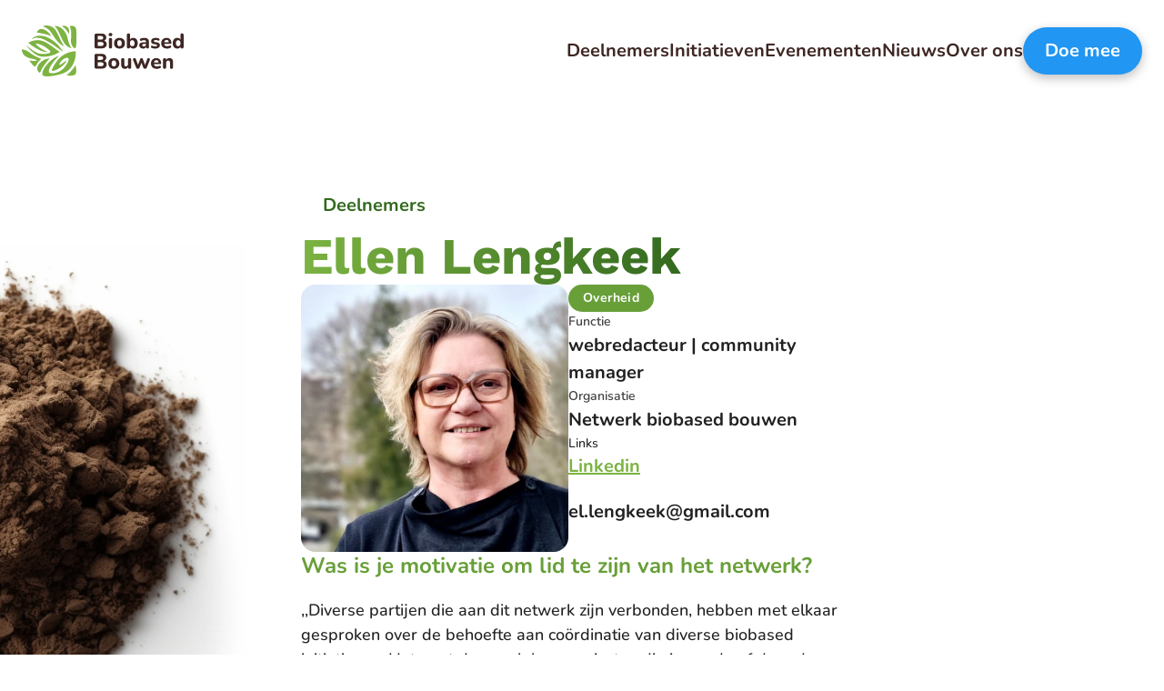

--- FILE ---
content_type: text/html
request_url: https://netwerkbiobasedbouwen.nl/deelnemers/ellen-lengkeek
body_size: 52213
content:
<!doctype html>
<!-- Made in Framer · framer.com ✨ -->
<!-- Published Jan 7, 2026, 3:47 PM UTC -->
<html lang="nl-NL">
<head>
    <meta charset="utf-8">
    
    
    <script>try{if(localStorage.get("__framer_force_showing_editorbar_since")){const n=document.createElement("link");n.rel = "modulepreload";n.href="https://framer.com/edit/init.mjs";document.head.appendChild(n)}}catch(e){}</script>
    <!-- Start of headStart -->
    
    <!-- End of headStart -->
    <meta name="viewport" content="width=device-width">
    <meta name="generator" content="Framer e491620">
    <title>Ellen Lengkeek - Biobased Bouwen</title>
    <meta name="description" content="Biobased bouwen  begint hier, werk je samen met gelijkgestemden om biobased bouw de norm te maken in 2050!">
    <meta name="framer-search-index" content="https://framerusercontent.com/sites/6zdIjxUTihP7zYZ8pFTTrK/searchIndex-TsGFDVYGqXDm.json">
    <meta name="framer-search-index-fallback" content="https://framerusercontent.com/sites/6zdIjxUTihP7zYZ8pFTTrK/searchIndex-ola0LC975mou.json">
    <link href="https://framerusercontent.com/images/19ueCWlwz6zJnjQocFoB2W1mI.png" rel="icon" media="(prefers-color-scheme: light)">
    <link href="https://framerusercontent.com/images/19ueCWlwz6zJnjQocFoB2W1mI.png" rel="icon" media="(prefers-color-scheme: dark)">
    <!-- Open Graph / Facebook -->
    <meta property="og:type" content="website">
    <meta property="og:title" content="Ellen Lengkeek - Biobased Bouwen">
    <meta property="og:description" content="Biobased bouwen  begint hier, werk je samen met gelijkgestemden om biobased bouw de norm te maken in 2050!">
    <meta property="og:image" content="https://framerusercontent.com/images/C3qp8T5kMUOP4zDTBNVka4WgAjo.jpg?width=1600&amp;height=1200">
    <!-- Twitter -->
    <meta name="twitter:card" content="summary_large_image">
    <meta name="twitter:title" content="Ellen Lengkeek - Biobased Bouwen">
    <meta name="twitter:description" content="Biobased bouwen  begint hier, werk je samen met gelijkgestemden om biobased bouw de norm te maken in 2050!">
    <meta name="twitter:image" content="https://framerusercontent.com/images/C3qp8T5kMUOP4zDTBNVka4WgAjo.jpg?width=1600&amp;height=1200">
    
    <style data-framer-font-css>/* vietnamese */
@font-face {
  font-family: 'Be Vietnam Pro';
  font-style: normal;
  font-weight: 400;
  font-display: swap;
  src: url(https://fonts.gstatic.com/s/bevietnampro/v12/QdVPSTAyLFyeg_IDWvOJmVES_Hw4BXoKZA.woff2) format('woff2');
  unicode-range: U+0102-0103, U+0110-0111, U+0128-0129, U+0168-0169, U+01A0-01A1, U+01AF-01B0, U+0300-0301, U+0303-0304, U+0308-0309, U+0323, U+0329, U+1EA0-1EF9, U+20AB;
}
/* latin-ext */
@font-face {
  font-family: 'Be Vietnam Pro';
  font-style: normal;
  font-weight: 400;
  font-display: swap;
  src: url(https://fonts.gstatic.com/s/bevietnampro/v12/QdVPSTAyLFyeg_IDWvOJmVES_Hw5BXoKZA.woff2) format('woff2');
  unicode-range: U+0100-02BA, U+02BD-02C5, U+02C7-02CC, U+02CE-02D7, U+02DD-02FF, U+0304, U+0308, U+0329, U+1D00-1DBF, U+1E00-1E9F, U+1EF2-1EFF, U+2020, U+20A0-20AB, U+20AD-20C0, U+2113, U+2C60-2C7F, U+A720-A7FF;
}
/* latin */
@font-face {
  font-family: 'Be Vietnam Pro';
  font-style: normal;
  font-weight: 400;
  font-display: swap;
  src: url(https://fonts.gstatic.com/s/bevietnampro/v12/QdVPSTAyLFyeg_IDWvOJmVES_Hw3BXo.woff2) format('woff2');
  unicode-range: U+0000-00FF, U+0131, U+0152-0153, U+02BB-02BC, U+02C6, U+02DA, U+02DC, U+0304, U+0308, U+0329, U+2000-206F, U+20AC, U+2122, U+2191, U+2193, U+2212, U+2215, U+FEFF, U+FFFD;
}
/* cyrillic-ext */
@font-face {
  font-family: 'Nunito';
  font-style: normal;
  font-weight: 500;
  font-display: swap;
  src: url(https://fonts.gstatic.com/s/nunito/v32/XRXV3I6Li01BKofIOOaBXso.woff2) format('woff2');
  unicode-range: U+0460-052F, U+1C80-1C8A, U+20B4, U+2DE0-2DFF, U+A640-A69F, U+FE2E-FE2F;
}
/* cyrillic */
@font-face {
  font-family: 'Nunito';
  font-style: normal;
  font-weight: 500;
  font-display: swap;
  src: url(https://fonts.gstatic.com/s/nunito/v32/XRXV3I6Li01BKofIMeaBXso.woff2) format('woff2');
  unicode-range: U+0301, U+0400-045F, U+0490-0491, U+04B0-04B1, U+2116;
}
/* vietnamese */
@font-face {
  font-family: 'Nunito';
  font-style: normal;
  font-weight: 500;
  font-display: swap;
  src: url(https://fonts.gstatic.com/s/nunito/v32/XRXV3I6Li01BKofIOuaBXso.woff2) format('woff2');
  unicode-range: U+0102-0103, U+0110-0111, U+0128-0129, U+0168-0169, U+01A0-01A1, U+01AF-01B0, U+0300-0301, U+0303-0304, U+0308-0309, U+0323, U+0329, U+1EA0-1EF9, U+20AB;
}
/* latin-ext */
@font-face {
  font-family: 'Nunito';
  font-style: normal;
  font-weight: 500;
  font-display: swap;
  src: url(https://fonts.gstatic.com/s/nunito/v32/XRXV3I6Li01BKofIO-aBXso.woff2) format('woff2');
  unicode-range: U+0100-02BA, U+02BD-02C5, U+02C7-02CC, U+02CE-02D7, U+02DD-02FF, U+0304, U+0308, U+0329, U+1D00-1DBF, U+1E00-1E9F, U+1EF2-1EFF, U+2020, U+20A0-20AB, U+20AD-20C0, U+2113, U+2C60-2C7F, U+A720-A7FF;
}
/* latin */
@font-face {
  font-family: 'Nunito';
  font-style: normal;
  font-weight: 500;
  font-display: swap;
  src: url(https://fonts.gstatic.com/s/nunito/v32/XRXV3I6Li01BKofINeaB.woff2) format('woff2');
  unicode-range: U+0000-00FF, U+0131, U+0152-0153, U+02BB-02BC, U+02C6, U+02DA, U+02DC, U+0304, U+0308, U+0329, U+2000-206F, U+20AC, U+2122, U+2191, U+2193, U+2212, U+2215, U+FEFF, U+FFFD;
}
/* cyrillic-ext */
@font-face {
  font-family: 'Nunito';
  font-style: normal;
  font-weight: 600;
  font-display: swap;
  src: url(https://fonts.gstatic.com/s/nunito/v32/XRXV3I6Li01BKofIOOaBXso.woff2) format('woff2');
  unicode-range: U+0460-052F, U+1C80-1C8A, U+20B4, U+2DE0-2DFF, U+A640-A69F, U+FE2E-FE2F;
}
/* cyrillic */
@font-face {
  font-family: 'Nunito';
  font-style: normal;
  font-weight: 600;
  font-display: swap;
  src: url(https://fonts.gstatic.com/s/nunito/v32/XRXV3I6Li01BKofIMeaBXso.woff2) format('woff2');
  unicode-range: U+0301, U+0400-045F, U+0490-0491, U+04B0-04B1, U+2116;
}
/* vietnamese */
@font-face {
  font-family: 'Nunito';
  font-style: normal;
  font-weight: 600;
  font-display: swap;
  src: url(https://fonts.gstatic.com/s/nunito/v32/XRXV3I6Li01BKofIOuaBXso.woff2) format('woff2');
  unicode-range: U+0102-0103, U+0110-0111, U+0128-0129, U+0168-0169, U+01A0-01A1, U+01AF-01B0, U+0300-0301, U+0303-0304, U+0308-0309, U+0323, U+0329, U+1EA0-1EF9, U+20AB;
}
/* latin-ext */
@font-face {
  font-family: 'Nunito';
  font-style: normal;
  font-weight: 600;
  font-display: swap;
  src: url(https://fonts.gstatic.com/s/nunito/v32/XRXV3I6Li01BKofIO-aBXso.woff2) format('woff2');
  unicode-range: U+0100-02BA, U+02BD-02C5, U+02C7-02CC, U+02CE-02D7, U+02DD-02FF, U+0304, U+0308, U+0329, U+1D00-1DBF, U+1E00-1E9F, U+1EF2-1EFF, U+2020, U+20A0-20AB, U+20AD-20C0, U+2113, U+2C60-2C7F, U+A720-A7FF;
}
/* latin */
@font-face {
  font-family: 'Nunito';
  font-style: normal;
  font-weight: 600;
  font-display: swap;
  src: url(https://fonts.gstatic.com/s/nunito/v32/XRXV3I6Li01BKofINeaB.woff2) format('woff2');
  unicode-range: U+0000-00FF, U+0131, U+0152-0153, U+02BB-02BC, U+02C6, U+02DA, U+02DC, U+0304, U+0308, U+0329, U+2000-206F, U+20AC, U+2122, U+2191, U+2193, U+2212, U+2215, U+FEFF, U+FFFD;
}
/* cyrillic-ext */
@font-face {
  font-family: 'Nunito';
  font-style: normal;
  font-weight: 700;
  font-display: swap;
  src: url(https://fonts.gstatic.com/s/nunito/v32/XRXV3I6Li01BKofIOOaBXso.woff2) format('woff2');
  unicode-range: U+0460-052F, U+1C80-1C8A, U+20B4, U+2DE0-2DFF, U+A640-A69F, U+FE2E-FE2F;
}
/* cyrillic */
@font-face {
  font-family: 'Nunito';
  font-style: normal;
  font-weight: 700;
  font-display: swap;
  src: url(https://fonts.gstatic.com/s/nunito/v32/XRXV3I6Li01BKofIMeaBXso.woff2) format('woff2');
  unicode-range: U+0301, U+0400-045F, U+0490-0491, U+04B0-04B1, U+2116;
}
/* vietnamese */
@font-face {
  font-family: 'Nunito';
  font-style: normal;
  font-weight: 700;
  font-display: swap;
  src: url(https://fonts.gstatic.com/s/nunito/v32/XRXV3I6Li01BKofIOuaBXso.woff2) format('woff2');
  unicode-range: U+0102-0103, U+0110-0111, U+0128-0129, U+0168-0169, U+01A0-01A1, U+01AF-01B0, U+0300-0301, U+0303-0304, U+0308-0309, U+0323, U+0329, U+1EA0-1EF9, U+20AB;
}
/* latin-ext */
@font-face {
  font-family: 'Nunito';
  font-style: normal;
  font-weight: 700;
  font-display: swap;
  src: url(https://fonts.gstatic.com/s/nunito/v32/XRXV3I6Li01BKofIO-aBXso.woff2) format('woff2');
  unicode-range: U+0100-02BA, U+02BD-02C5, U+02C7-02CC, U+02CE-02D7, U+02DD-02FF, U+0304, U+0308, U+0329, U+1D00-1DBF, U+1E00-1E9F, U+1EF2-1EFF, U+2020, U+20A0-20AB, U+20AD-20C0, U+2113, U+2C60-2C7F, U+A720-A7FF;
}
/* latin */
@font-face {
  font-family: 'Nunito';
  font-style: normal;
  font-weight: 700;
  font-display: swap;
  src: url(https://fonts.gstatic.com/s/nunito/v32/XRXV3I6Li01BKofINeaB.woff2) format('woff2');
  unicode-range: U+0000-00FF, U+0131, U+0152-0153, U+02BB-02BC, U+02C6, U+02DA, U+02DC, U+0304, U+0308, U+0329, U+2000-206F, U+20AC, U+2122, U+2191, U+2193, U+2212, U+2215, U+FEFF, U+FFFD;
}
/* vietnamese */
@font-face {
  font-family: 'Work Sans';
  font-style: normal;
  font-weight: 700;
  font-display: swap;
  src: url(https://fonts.gstatic.com/s/worksans/v24/QGY_z_wNahGAdqQ43RhVcIgYT2Xz5u32K67QBiAJpp_c.woff2) format('woff2');
  unicode-range: U+0102-0103, U+0110-0111, U+0128-0129, U+0168-0169, U+01A0-01A1, U+01AF-01B0, U+0300-0301, U+0303-0304, U+0308-0309, U+0323, U+0329, U+1EA0-1EF9, U+20AB;
}
/* latin-ext */
@font-face {
  font-family: 'Work Sans';
  font-style: normal;
  font-weight: 700;
  font-display: swap;
  src: url(https://fonts.gstatic.com/s/worksans/v24/QGY_z_wNahGAdqQ43RhVcIgYT2Xz5u32K67QBiEJpp_c.woff2) format('woff2');
  unicode-range: U+0100-02BA, U+02BD-02C5, U+02C7-02CC, U+02CE-02D7, U+02DD-02FF, U+0304, U+0308, U+0329, U+1D00-1DBF, U+1E00-1E9F, U+1EF2-1EFF, U+2020, U+20A0-20AB, U+20AD-20C0, U+2113, U+2C60-2C7F, U+A720-A7FF;
}
/* latin */
@font-face {
  font-family: 'Work Sans';
  font-style: normal;
  font-weight: 700;
  font-display: swap;
  src: url(https://fonts.gstatic.com/s/worksans/v24/QGY_z_wNahGAdqQ43RhVcIgYT2Xz5u32K67QBi8Jpg.woff2) format('woff2');
  unicode-range: U+0000-00FF, U+0131, U+0152-0153, U+02BB-02BC, U+02C6, U+02DA, U+02DC, U+0304, U+0308, U+0329, U+2000-206F, U+20AC, U+2122, U+2191, U+2193, U+2212, U+2215, U+FEFF, U+FFFD;
}
/* cyrillic-ext */
@font-face {
  font-family: 'Fragment Mono';
  font-style: normal;
  font-weight: 400;
  src: url(https://fonts.gstatic.com/s/fragmentmono/v6/4iCr6K5wfMRRjxp0DA6-2CLnB45HhrUI.woff2) format('woff2');
  unicode-range: U+0460-052F, U+1C80-1C8A, U+20B4, U+2DE0-2DFF, U+A640-A69F, U+FE2E-FE2F;
}
/* latin-ext */
@font-face {
  font-family: 'Fragment Mono';
  font-style: normal;
  font-weight: 400;
  src: url(https://fonts.gstatic.com/s/fragmentmono/v6/4iCr6K5wfMRRjxp0DA6-2CLnB41HhrUI.woff2) format('woff2');
  unicode-range: U+0100-02BA, U+02BD-02C5, U+02C7-02CC, U+02CE-02D7, U+02DD-02FF, U+0304, U+0308, U+0329, U+1D00-1DBF, U+1E00-1E9F, U+1EF2-1EFF, U+2020, U+20A0-20AB, U+20AD-20C0, U+2113, U+2C60-2C7F, U+A720-A7FF;
}
/* latin */
@font-face {
  font-family: 'Fragment Mono';
  font-style: normal;
  font-weight: 400;
  src: url(https://fonts.gstatic.com/s/fragmentmono/v6/4iCr6K5wfMRRjxp0DA6-2CLnB4NHhg.woff2) format('woff2');
  unicode-range: U+0000-00FF, U+0131, U+0152-0153, U+02BB-02BC, U+02C6, U+02DA, U+02DC, U+0304, U+0308, U+0329, U+2000-206F, U+20AC, U+2122, U+2191, U+2193, U+2212, U+2215, U+FEFF, U+FFFD;
}

@font-face { font-family: "Inter"; src: url("https://framerusercontent.com/assets/5vvr9Vy74if2I6bQbJvbw7SY1pQ.woff2"); font-display: swap; font-style: normal; font-weight: 400; unicode-range: U+0460-052F, U+1C80-1C88, U+20B4, U+2DE0-2DFF, U+A640-A69F, U+FE2E-FE2F }
@font-face { font-family: "Inter"; src: url("https://framerusercontent.com/assets/EOr0mi4hNtlgWNn9if640EZzXCo.woff2"); font-display: swap; font-style: normal; font-weight: 400; unicode-range: U+0301, U+0400-045F, U+0490-0491, U+04B0-04B1, U+2116 }
@font-face { font-family: "Inter"; src: url("https://framerusercontent.com/assets/Y9k9QrlZAqio88Klkmbd8VoMQc.woff2"); font-display: swap; font-style: normal; font-weight: 400; unicode-range: U+1F00-1FFF }
@font-face { font-family: "Inter"; src: url("https://framerusercontent.com/assets/OYrD2tBIBPvoJXiIHnLoOXnY9M.woff2"); font-display: swap; font-style: normal; font-weight: 400; unicode-range: U+0370-03FF }
@font-face { font-family: "Inter"; src: url("https://framerusercontent.com/assets/JeYwfuaPfZHQhEG8U5gtPDZ7WQ.woff2"); font-display: swap; font-style: normal; font-weight: 400; unicode-range: U+0100-024F, U+0259, U+1E00-1EFF, U+2020, U+20A0-20AB, U+20AD-20CF, U+2113, U+2C60-2C7F, U+A720-A7FF }
@font-face { font-family: "Inter"; src: url("https://framerusercontent.com/assets/GrgcKwrN6d3Uz8EwcLHZxwEfC4.woff2"); font-display: swap; font-style: normal; font-weight: 400; unicode-range: U+0000-00FF, U+0131, U+0152-0153, U+02BB-02BC, U+02C6, U+02DA, U+02DC, U+2000-206F, U+2070, U+2074-207E, U+2080-208E, U+20AC, U+2122, U+2191, U+2193, U+2212, U+2215, U+FEFF, U+FFFD }
@font-face { font-family: "Inter"; src: url("https://framerusercontent.com/assets/b6Y37FthZeALduNqHicBT6FutY.woff2"); font-display: swap; font-style: normal; font-weight: 400; unicode-range: U+0102-0103, U+0110-0111, U+0128-0129, U+0168-0169, U+01A0-01A1, U+01AF-01B0, U+1EA0-1EF9, U+20AB }
@font-face { font-family: "Inter"; src: url("https://framerusercontent.com/assets/NXxvFRoY5LDh3yCm7MEP2jqYk.woff2"); font-style: normal; font-weight: 100; unicode-range: U+0460-052F, U+1C80-1C88, U+20B4, U+2DE0-2DFF, U+A640-A69F, U+FE2E-FE2F }
@font-face { font-family: "Inter"; src: url("https://framerusercontent.com/assets/5CcgcVyoWSqO1THBiISd6oCog.woff2"); font-style: normal; font-weight: 100; unicode-range: U+0301, U+0400-045F, U+0490-0491, U+04B0-04B1, U+2116 }
@font-face { font-family: "Inter"; src: url("https://framerusercontent.com/assets/MF544SVCvk3yNpLIz3pwDXFZPKM.woff2"); font-style: normal; font-weight: 100; unicode-range: U+1F00-1FFF }
@font-face { font-family: "Inter"; src: url("https://framerusercontent.com/assets/TNtxudDBkAm2RXdtU3rvTBwoM.woff2"); font-style: normal; font-weight: 100; unicode-range: U+0370-03FF }
@font-face { font-family: "Inter"; src: url("https://framerusercontent.com/assets/fIabp4VN5z7iJ3lNOz9qfNeQHc.woff2"); font-style: normal; font-weight: 100; unicode-range: U+0100-024F, U+0259, U+1E00-1EFF, U+2020, U+20A0-20AB, U+20AD-20CF, U+2113, U+2C60-2C7F, U+A720-A7FF }
@font-face { font-family: "Inter"; src: url("https://framerusercontent.com/assets/8kSLqTnVCEtjx0nu8PxTD4Nh5UU.woff2"); font-style: normal; font-weight: 100; unicode-range: U+0000-00FF, U+0131, U+0152-0153, U+02BB-02BC, U+02C6, U+02DA, U+02DC, U+2000-206F, U+2070, U+2074-207E, U+2080-208E, U+20AC, U+2122, U+2191, U+2193, U+2212, U+2215, U+FEFF, U+FFFD }
@font-face { font-family: "Inter"; src: url("https://framerusercontent.com/assets/9iRSYClnXA0RMygyIn6yjjWXJw.woff2"); font-style: normal; font-weight: 100; unicode-range: U+0102-0103, U+0110-0111, U+0128-0129, U+0168-0169, U+01A0-01A1, U+01AF-01B0, U+1EA0-1EF9, U+20AB }
@font-face { font-family: "Inter"; src: url("https://framerusercontent.com/assets/MVhJhYeDWxeyqT939zMNyw9p8.woff2"); font-style: normal; font-weight: 200; unicode-range: U+0460-052F, U+1C80-1C88, U+20B4, U+2DE0-2DFF, U+A640-A69F, U+FE2E-FE2F }
@font-face { font-family: "Inter"; src: url("https://framerusercontent.com/assets/WXQXYfAQJIi2pCJACAfWWXfIDqI.woff2"); font-style: normal; font-weight: 200; unicode-range: U+0301, U+0400-045F, U+0490-0491, U+04B0-04B1, U+2116 }
@font-face { font-family: "Inter"; src: url("https://framerusercontent.com/assets/RJeJJARdrtNUtic58kOz7hIgBuE.woff2"); font-style: normal; font-weight: 200; unicode-range: U+1F00-1FFF }
@font-face { font-family: "Inter"; src: url("https://framerusercontent.com/assets/4hBRAuM02i3fsxYDzyNvt5Az2so.woff2"); font-style: normal; font-weight: 200; unicode-range: U+0370-03FF }
@font-face { font-family: "Inter"; src: url("https://framerusercontent.com/assets/fz1JbBffNGgK7BNUI1mmbFBlgA8.woff2"); font-style: normal; font-weight: 200; unicode-range: U+0100-024F, U+0259, U+1E00-1EFF, U+2020, U+20A0-20AB, U+20AD-20CF, U+2113, U+2C60-2C7F, U+A720-A7FF }
@font-face { font-family: "Inter"; src: url("https://framerusercontent.com/assets/Z4sGWU2OKBoXPWulb5P25vULA.woff2"); font-style: normal; font-weight: 200; unicode-range: U+0000-00FF, U+0131, U+0152-0153, U+02BB-02BC, U+02C6, U+02DA, U+02DC, U+2000-206F, U+2070, U+2074-207E, U+2080-208E, U+20AC, U+2122, U+2191, U+2193, U+2212, U+2215, U+FEFF, U+FFFD }
@font-face { font-family: "Inter"; src: url("https://framerusercontent.com/assets/eIZyQwIlHYR0mnMSneEDMtqBPgw.woff2"); font-style: normal; font-weight: 200; unicode-range: U+0102-0103, U+0110-0111, U+0128-0129, U+0168-0169, U+01A0-01A1, U+01AF-01B0, U+1EA0-1EF9, U+20AB }
@font-face { font-family: "Inter"; src: url("https://framerusercontent.com/assets/BkDpl4ghaqvMi1btKFyG2tdbec.woff2"); font-display: swap; font-style: normal; font-weight: 300; unicode-range: U+0460-052F, U+1C80-1C88, U+20B4, U+2DE0-2DFF, U+A640-A69F, U+FE2E-FE2F }
@font-face { font-family: "Inter"; src: url("https://framerusercontent.com/assets/zAMK70AQRFSShJgUiaR5IiIhgzk.woff2"); font-display: swap; font-style: normal; font-weight: 300; unicode-range: U+0301, U+0400-045F, U+0490-0491, U+04B0-04B1, U+2116 }
@font-face { font-family: "Inter"; src: url("https://framerusercontent.com/assets/IETjvc5qzUaRoaruDpPSwCUM8.woff2"); font-display: swap; font-style: normal; font-weight: 300; unicode-range: U+1F00-1FFF }
@font-face { font-family: "Inter"; src: url("https://framerusercontent.com/assets/oLCoaT3ioA0fHdJnWR9W6k7NY.woff2"); font-display: swap; font-style: normal; font-weight: 300; unicode-range: U+0370-03FF }
@font-face { font-family: "Inter"; src: url("https://framerusercontent.com/assets/Sj0PCHQSBjFmEp6NBWg6FNaKc.woff2"); font-display: swap; font-style: normal; font-weight: 300; unicode-range: U+0100-024F, U+0259, U+1E00-1EFF, U+2020, U+20A0-20AB, U+20AD-20CF, U+2113, U+2C60-2C7F, U+A720-A7FF }
@font-face { font-family: "Inter"; src: url("https://framerusercontent.com/assets/aqiiD4LUKkKzXdjGL5UzHq8bo5w.woff2"); font-display: swap; font-style: normal; font-weight: 300; unicode-range: U+0000-00FF, U+0131, U+0152-0153, U+02BB-02BC, U+02C6, U+02DA, U+02DC, U+2000-206F, U+2070, U+2074-207E, U+2080-208E, U+20AC, U+2122, U+2191, U+2193, U+2212, U+2215, U+FEFF, U+FFFD }
@font-face { font-family: "Inter"; src: url("https://framerusercontent.com/assets/H4TfENUY1rh8R9UaSD6vngjJP3M.woff2"); font-display: swap; font-style: normal; font-weight: 300; unicode-range: U+0102-0103, U+0110-0111, U+0128-0129, U+0168-0169, U+01A0-01A1, U+01AF-01B0, U+1EA0-1EF9, U+20AB }
@font-face { font-family: "Inter"; src: url("https://framerusercontent.com/assets/5A3Ce6C9YYmCjpQx9M4inSaKU.woff2"); font-display: swap; font-style: normal; font-weight: 500; unicode-range: U+0460-052F, U+1C80-1C88, U+20B4, U+2DE0-2DFF, U+A640-A69F, U+FE2E-FE2F }
@font-face { font-family: "Inter"; src: url("https://framerusercontent.com/assets/Qx95Xyt0Ka3SGhinnbXIGpEIyP4.woff2"); font-display: swap; font-style: normal; font-weight: 500; unicode-range: U+0301, U+0400-045F, U+0490-0491, U+04B0-04B1, U+2116 }
@font-face { font-family: "Inter"; src: url("https://framerusercontent.com/assets/6mJuEAguuIuMog10gGvH5d3cl8.woff2"); font-display: swap; font-style: normal; font-weight: 500; unicode-range: U+1F00-1FFF }
@font-face { font-family: "Inter"; src: url("https://framerusercontent.com/assets/xYYWaj7wCU5zSQH0eXvSaS19wo.woff2"); font-display: swap; font-style: normal; font-weight: 500; unicode-range: U+0370-03FF }
@font-face { font-family: "Inter"; src: url("https://framerusercontent.com/assets/otTaNuNpVK4RbdlT7zDDdKvQBA.woff2"); font-display: swap; font-style: normal; font-weight: 500; unicode-range: U+0100-024F, U+0259, U+1E00-1EFF, U+2020, U+20A0-20AB, U+20AD-20CF, U+2113, U+2C60-2C7F, U+A720-A7FF }
@font-face { font-family: "Inter"; src: url("https://framerusercontent.com/assets/UjlFhCnUjxhNfep4oYBPqnEssyo.woff2"); font-display: swap; font-style: normal; font-weight: 500; unicode-range: U+0000-00FF, U+0131, U+0152-0153, U+02BB-02BC, U+02C6, U+02DA, U+02DC, U+2000-206F, U+2070, U+2074-207E, U+2080-208E, U+20AC, U+2122, U+2191, U+2193, U+2212, U+2215, U+FEFF, U+FFFD }
@font-face { font-family: "Inter"; src: url("https://framerusercontent.com/assets/DolVirEGb34pEXEp8t8FQBSK4.woff2"); font-display: swap; font-style: normal; font-weight: 500; unicode-range: U+0102-0103, U+0110-0111, U+0128-0129, U+0168-0169, U+01A0-01A1, U+01AF-01B0, U+1EA0-1EF9, U+20AB }
@font-face { font-family: "Inter"; src: url("https://framerusercontent.com/assets/hyOgCu0Xnghbimh0pE8QTvtt2AU.woff2"); font-display: swap; font-style: normal; font-weight: 600; unicode-range: U+0460-052F, U+1C80-1C88, U+20B4, U+2DE0-2DFF, U+A640-A69F, U+FE2E-FE2F }
@font-face { font-family: "Inter"; src: url("https://framerusercontent.com/assets/NeGmSOXrPBfEFIy5YZeHq17LEDA.woff2"); font-display: swap; font-style: normal; font-weight: 600; unicode-range: U+0301, U+0400-045F, U+0490-0491, U+04B0-04B1, U+2116 }
@font-face { font-family: "Inter"; src: url("https://framerusercontent.com/assets/oYaAX5himiTPYuN8vLWnqBbfD2s.woff2"); font-display: swap; font-style: normal; font-weight: 600; unicode-range: U+1F00-1FFF }
@font-face { font-family: "Inter"; src: url("https://framerusercontent.com/assets/lEJLP4R0yuCaMCjSXYHtJw72M.woff2"); font-display: swap; font-style: normal; font-weight: 600; unicode-range: U+0370-03FF }
@font-face { font-family: "Inter"; src: url("https://framerusercontent.com/assets/cRJyLNuTJR5jbyKzGi33wU9cqIQ.woff2"); font-display: swap; font-style: normal; font-weight: 600; unicode-range: U+0100-024F, U+0259, U+1E00-1EFF, U+2020, U+20A0-20AB, U+20AD-20CF, U+2113, U+2C60-2C7F, U+A720-A7FF }
@font-face { font-family: "Inter"; src: url("https://framerusercontent.com/assets/yDtI2UI8XcEg1W2je9XPN3Noo.woff2"); font-display: swap; font-style: normal; font-weight: 600; unicode-range: U+0000-00FF, U+0131, U+0152-0153, U+02BB-02BC, U+02C6, U+02DA, U+02DC, U+2000-206F, U+2070, U+2074-207E, U+2080-208E, U+20AC, U+2122, U+2191, U+2193, U+2212, U+2215, U+FEFF, U+FFFD }
@font-face { font-family: "Inter"; src: url("https://framerusercontent.com/assets/A0Wcc7NgXMjUuFdquHDrIZpzZw0.woff2"); font-display: swap; font-style: normal; font-weight: 600; unicode-range: U+0102-0103, U+0110-0111, U+0128-0129, U+0168-0169, U+01A0-01A1, U+01AF-01B0, U+1EA0-1EF9, U+20AB }
@font-face { font-family: "Inter"; src: url("https://framerusercontent.com/assets/DpPBYI0sL4fYLgAkX8KXOPVt7c.woff2"); font-display: swap; font-style: normal; font-weight: 700; unicode-range: U+0460-052F, U+1C80-1C88, U+20B4, U+2DE0-2DFF, U+A640-A69F, U+FE2E-FE2F }
@font-face { font-family: "Inter"; src: url("https://framerusercontent.com/assets/4RAEQdEOrcnDkhHiiCbJOw92Lk.woff2"); font-display: swap; font-style: normal; font-weight: 700; unicode-range: U+0301, U+0400-045F, U+0490-0491, U+04B0-04B1, U+2116 }
@font-face { font-family: "Inter"; src: url("https://framerusercontent.com/assets/1K3W8DizY3v4emK8Mb08YHxTbs.woff2"); font-display: swap; font-style: normal; font-weight: 700; unicode-range: U+1F00-1FFF }
@font-face { font-family: "Inter"; src: url("https://framerusercontent.com/assets/tUSCtfYVM1I1IchuyCwz9gDdQ.woff2"); font-display: swap; font-style: normal; font-weight: 700; unicode-range: U+0370-03FF }
@font-face { font-family: "Inter"; src: url("https://framerusercontent.com/assets/VgYFWiwsAC5OYxAycRXXvhze58.woff2"); font-display: swap; font-style: normal; font-weight: 700; unicode-range: U+0100-024F, U+0259, U+1E00-1EFF, U+2020, U+20A0-20AB, U+20AD-20CF, U+2113, U+2C60-2C7F, U+A720-A7FF }
@font-face { font-family: "Inter"; src: url("https://framerusercontent.com/assets/syRNPWzAMIrcJ3wIlPIP43KjQs.woff2"); font-display: swap; font-style: normal; font-weight: 700; unicode-range: U+0000-00FF, U+0131, U+0152-0153, U+02BB-02BC, U+02C6, U+02DA, U+02DC, U+2000-206F, U+2070, U+2074-207E, U+2080-208E, U+20AC, U+2122, U+2191, U+2193, U+2212, U+2215, U+FEFF, U+FFFD }
@font-face { font-family: "Inter"; src: url("https://framerusercontent.com/assets/GIryZETIX4IFypco5pYZONKhJIo.woff2"); font-display: swap; font-style: normal; font-weight: 700; unicode-range: U+0102-0103, U+0110-0111, U+0128-0129, U+0168-0169, U+01A0-01A1, U+01AF-01B0, U+1EA0-1EF9, U+20AB }
@font-face { font-family: "Inter"; src: url("https://framerusercontent.com/assets/PONfPc6h4EPYwJliXQBmjVx7QxI.woff2"); font-display: swap; font-style: normal; font-weight: 800; unicode-range: U+0460-052F, U+1C80-1C88, U+20B4, U+2DE0-2DFF, U+A640-A69F, U+FE2E-FE2F }
@font-face { font-family: "Inter"; src: url("https://framerusercontent.com/assets/zsnJN7Z1wdzUvepJniD3rbvJIyU.woff2"); font-display: swap; font-style: normal; font-weight: 800; unicode-range: U+0301, U+0400-045F, U+0490-0491, U+04B0-04B1, U+2116 }
@font-face { font-family: "Inter"; src: url("https://framerusercontent.com/assets/UrzZBOy7RyJEWAZGduzOeHiHuY.woff2"); font-display: swap; font-style: normal; font-weight: 800; unicode-range: U+1F00-1FFF }
@font-face { font-family: "Inter"; src: url("https://framerusercontent.com/assets/996sR9SfSDuYELz8oHhDOcErkY.woff2"); font-display: swap; font-style: normal; font-weight: 800; unicode-range: U+0370-03FF }
@font-face { font-family: "Inter"; src: url("https://framerusercontent.com/assets/ftN1HpyPVJEoEb4q36SOrNdLXU.woff2"); font-display: swap; font-style: normal; font-weight: 800; unicode-range: U+0100-024F, U+0259, U+1E00-1EFF, U+2020, U+20A0-20AB, U+20AD-20CF, U+2113, U+2C60-2C7F, U+A720-A7FF }
@font-face { font-family: "Inter"; src: url("https://framerusercontent.com/assets/Mput0MSwESKlJ6TMz9MPDXhgrk.woff2"); font-display: swap; font-style: normal; font-weight: 800; unicode-range: U+0000-00FF, U+0131, U+0152-0153, U+02BB-02BC, U+02C6, U+02DA, U+02DC, U+2000-206F, U+2070, U+2074-207E, U+2080-208E, U+20AC, U+2122, U+2191, U+2193, U+2212, U+2215, U+FEFF, U+FFFD }
@font-face { font-family: "Inter"; src: url("https://framerusercontent.com/assets/JAur4lGGSGRGyrFi59JSIKqVgU.woff2"); font-display: swap; font-style: normal; font-weight: 800; unicode-range: U+0102-0103, U+0110-0111, U+0128-0129, U+0168-0169, U+01A0-01A1, U+01AF-01B0, U+1EA0-1EF9, U+20AB }
@font-face { font-family: "Inter"; src: url("https://framerusercontent.com/assets/mkY5Sgyq51ik0AMrSBwhm9DJg.woff2"); font-style: normal; font-weight: 900; unicode-range: U+0460-052F, U+1C80-1C88, U+20B4, U+2DE0-2DFF, U+A640-A69F, U+FE2E-FE2F }
@font-face { font-family: "Inter"; src: url("https://framerusercontent.com/assets/X5hj6qzcHUYv7h1390c8Rhm6550.woff2"); font-style: normal; font-weight: 900; unicode-range: U+0301, U+0400-045F, U+0490-0491, U+04B0-04B1, U+2116 }
@font-face { font-family: "Inter"; src: url("https://framerusercontent.com/assets/gQhNpS3tN86g8RcVKYUUaKt2oMQ.woff2"); font-style: normal; font-weight: 900; unicode-range: U+1F00-1FFF }
@font-face { font-family: "Inter"; src: url("https://framerusercontent.com/assets/cugnVhSraaRyANCaUtI5FV17wk.woff2"); font-style: normal; font-weight: 900; unicode-range: U+0370-03FF }
@font-face { font-family: "Inter"; src: url("https://framerusercontent.com/assets/5HcVoGak8k5agFJSaKa4floXVu0.woff2"); font-style: normal; font-weight: 900; unicode-range: U+0100-024F, U+0259, U+1E00-1EFF, U+2020, U+20A0-20AB, U+20AD-20CF, U+2113, U+2C60-2C7F, U+A720-A7FF }
@font-face { font-family: "Inter"; src: url("https://framerusercontent.com/assets/rZ5DdENNqIdFTIyQQiP5isO7M.woff2"); font-style: normal; font-weight: 900; unicode-range: U+0000-00FF, U+0131, U+0152-0153, U+02BB-02BC, U+02C6, U+02DA, U+02DC, U+2000-206F, U+2070, U+2074-207E, U+2080-208E, U+20AC, U+2122, U+2191, U+2193, U+2212, U+2215, U+FEFF, U+FFFD }
@font-face { font-family: "Inter"; src: url("https://framerusercontent.com/assets/P2Bw01CtL0b9wqygO0sSVogWbo.woff2"); font-style: normal; font-weight: 900; unicode-range: U+0102-0103, U+0110-0111, U+0128-0129, U+0168-0169, U+01A0-01A1, U+01AF-01B0, U+1EA0-1EF9, U+20AB }
@font-face { font-family: "Inter"; src: url("https://framerusercontent.com/assets/YJsHMqeEm0oDHuxRTVCwg5eZuo.woff2"); font-style: italic; font-weight: 100; unicode-range: U+0460-052F, U+1C80-1C88, U+20B4, U+2DE0-2DFF, U+A640-A69F, U+FE2E-FE2F }
@font-face { font-family: "Inter"; src: url("https://framerusercontent.com/assets/oJJMyJlDykMObEyb5VexHSxd24.woff2"); font-style: italic; font-weight: 100; unicode-range: U+0301, U+0400-045F, U+0490-0491, U+04B0-04B1, U+2116 }
@font-face { font-family: "Inter"; src: url("https://framerusercontent.com/assets/IpeaX0WzLaonj68howNZg4SJJaY.woff2"); font-style: italic; font-weight: 100; unicode-range: U+1F00-1FFF }
@font-face { font-family: "Inter"; src: url("https://framerusercontent.com/assets/KCj1bV3vDXY5OLHttTeRYcu9J8.woff2"); font-style: italic; font-weight: 100; unicode-range: U+0370-03FF }
@font-face { font-family: "Inter"; src: url("https://framerusercontent.com/assets/biaVHhOprxbHaR3dIP7Z8cYurHg.woff2"); font-style: italic; font-weight: 100; unicode-range: U+0100-024F, U+0259, U+1E00-1EFF, U+2020, U+20A0-20AB, U+20AD-20CF, U+2113, U+2C60-2C7F, U+A720-A7FF }
@font-face { font-family: "Inter"; src: url("https://framerusercontent.com/assets/3on0VNjjmogkq1f9ziKFcrY72MI.woff2"); font-style: italic; font-weight: 100; unicode-range: U+0000-00FF, U+0131, U+0152-0153, U+02BB-02BC, U+02C6, U+02DA, U+02DC, U+2000-206F, U+2070, U+2074-207E, U+2080-208E, U+20AC, U+2122, U+2191, U+2193, U+2212, U+2215, U+FEFF, U+FFFD }
@font-face { font-family: "Inter"; src: url("https://framerusercontent.com/assets/gNa011yWpVpNFgUhhSlDX8nUiPQ.woff2"); font-style: italic; font-weight: 100; unicode-range: U+0102-0103, U+0110-0111, U+0128-0129, U+0168-0169, U+01A0-01A1, U+01AF-01B0, U+1EA0-1EF9, U+20AB }
@font-face { font-family: "Inter"; src: url("https://framerusercontent.com/assets/vpq17U0WM26sBGHgq9jnrUmUf8.woff2"); font-style: italic; font-weight: 200; unicode-range: U+0460-052F, U+1C80-1C88, U+20B4, U+2DE0-2DFF, U+A640-A69F, U+FE2E-FE2F }
@font-face { font-family: "Inter"; src: url("https://framerusercontent.com/assets/bNYh7lNMEpOegeRYAtyGel1WqBE.woff2"); font-style: italic; font-weight: 200; unicode-range: U+0301, U+0400-045F, U+0490-0491, U+04B0-04B1, U+2116 }
@font-face { font-family: "Inter"; src: url("https://framerusercontent.com/assets/FBzcXZYmdulcZC0z278U6o0cw.woff2"); font-style: italic; font-weight: 200; unicode-range: U+1F00-1FFF }
@font-face { font-family: "Inter"; src: url("https://framerusercontent.com/assets/ua60IRqWK94xCrq0SC639Hbsdjg.woff2"); font-style: italic; font-weight: 200; unicode-range: U+0370-03FF }
@font-face { font-family: "Inter"; src: url("https://framerusercontent.com/assets/Pd8gNPn2dSCh4FyjWFw9PJysoQ.woff2"); font-style: italic; font-weight: 200; unicode-range: U+0100-024F, U+0259, U+1E00-1EFF, U+2020, U+20A0-20AB, U+20AD-20CF, U+2113, U+2C60-2C7F, U+A720-A7FF }
@font-face { font-family: "Inter"; src: url("https://framerusercontent.com/assets/6OdIurwS6YHsVW2i5fR5CKn0gg.woff2"); font-style: italic; font-weight: 200; unicode-range: U+0000-00FF, U+0131, U+0152-0153, U+02BB-02BC, U+02C6, U+02DA, U+02DC, U+2000-206F, U+2070, U+2074-207E, U+2080-208E, U+20AC, U+2122, U+2191, U+2193, U+2212, U+2215, U+FEFF, U+FFFD }
@font-face { font-family: "Inter"; src: url("https://framerusercontent.com/assets/DtVQjTG8OGGKnwKYrMHRZVCyo.woff2"); font-style: italic; font-weight: 200; unicode-range: U+0102-0103, U+0110-0111, U+0128-0129, U+0168-0169, U+01A0-01A1, U+01AF-01B0, U+1EA0-1EF9, U+20AB }
@font-face { font-family: "Inter"; src: url("https://framerusercontent.com/assets/YYB6GZmCWnZq3RWZOghuZIOxQY.woff2"); font-display: swap; font-style: italic; font-weight: 300; unicode-range: U+0460-052F, U+1C80-1C88, U+20B4, U+2DE0-2DFF, U+A640-A69F, U+FE2E-FE2F }
@font-face { font-family: "Inter"; src: url("https://framerusercontent.com/assets/miJTzODdiyIr3tRo9KEoqXXk2PM.woff2"); font-display: swap; font-style: italic; font-weight: 300; unicode-range: U+0301, U+0400-045F, U+0490-0491, U+04B0-04B1, U+2116 }
@font-face { font-family: "Inter"; src: url("https://framerusercontent.com/assets/6ZMhcggRFfEfbf7lncCpaUbA.woff2"); font-display: swap; font-style: italic; font-weight: 300; unicode-range: U+1F00-1FFF }
@font-face { font-family: "Inter"; src: url("https://framerusercontent.com/assets/8sCN6PGUr4I8q5hC5twAXfcwqV0.woff2"); font-display: swap; font-style: italic; font-weight: 300; unicode-range: U+0370-03FF }
@font-face { font-family: "Inter"; src: url("https://framerusercontent.com/assets/aUYDUTztS7anQw5JuwCncXeLOBY.woff2"); font-display: swap; font-style: italic; font-weight: 300; unicode-range: U+0100-024F, U+0259, U+1E00-1EFF, U+2020, U+20A0-20AB, U+20AD-20CF, U+2113, U+2C60-2C7F, U+A720-A7FF }
@font-face { font-family: "Inter"; src: url("https://framerusercontent.com/assets/8mwKwShtYEXIZ5diRBT74yn9jdQ.woff2"); font-display: swap; font-style: italic; font-weight: 300; unicode-range: U+0000-00FF, U+0131, U+0152-0153, U+02BB-02BC, U+02C6, U+02DA, U+02DC, U+2000-206F, U+2070, U+2074-207E, U+2080-208E, U+20AC, U+2122, U+2191, U+2193, U+2212, U+2215, U+FEFF, U+FFFD }
@font-face { font-family: "Inter"; src: url("https://framerusercontent.com/assets/yDiPvYxioBHsicnYxpPW35WQmx8.woff2"); font-display: swap; font-style: italic; font-weight: 300; unicode-range: U+0102-0103, U+0110-0111, U+0128-0129, U+0168-0169, U+01A0-01A1, U+01AF-01B0, U+1EA0-1EF9, U+20AB }
@font-face { font-family: "Inter"; src: url("https://framerusercontent.com/assets/CfMzU8w2e7tHgF4T4rATMPuWosA.woff2"); font-display: swap; font-style: italic; font-weight: 400; unicode-range: U+0460-052F, U+1C80-1C88, U+20B4, U+2DE0-2DFF, U+A640-A69F, U+FE2E-FE2F }
@font-face { font-family: "Inter"; src: url("https://framerusercontent.com/assets/867QObYax8ANsfX4TGEVU9YiCM.woff2"); font-display: swap; font-style: italic; font-weight: 400; unicode-range: U+0301, U+0400-045F, U+0490-0491, U+04B0-04B1, U+2116 }
@font-face { font-family: "Inter"; src: url("https://framerusercontent.com/assets/Oyn2ZbENFdnW7mt2Lzjk1h9Zb9k.woff2"); font-display: swap; font-style: italic; font-weight: 400; unicode-range: U+1F00-1FFF }
@font-face { font-family: "Inter"; src: url("https://framerusercontent.com/assets/cdAe8hgZ1cMyLu9g005pAW3xMo.woff2"); font-display: swap; font-style: italic; font-weight: 400; unicode-range: U+0370-03FF }
@font-face { font-family: "Inter"; src: url("https://framerusercontent.com/assets/DOfvtmE1UplCq161m6Hj8CSQYg.woff2"); font-display: swap; font-style: italic; font-weight: 400; unicode-range: U+0100-024F, U+0259, U+1E00-1EFF, U+2020, U+20A0-20AB, U+20AD-20CF, U+2113, U+2C60-2C7F, U+A720-A7FF }
@font-face { font-family: "Inter"; src: url("https://framerusercontent.com/assets/pKRFNWFoZl77qYCAIp84lN1h944.woff2"); font-display: swap; font-style: italic; font-weight: 400; unicode-range: U+0000-00FF, U+0131, U+0152-0153, U+02BB-02BC, U+02C6, U+02DA, U+02DC, U+2000-206F, U+2070, U+2074-207E, U+2080-208E, U+20AC, U+2122, U+2191, U+2193, U+2212, U+2215, U+FEFF, U+FFFD }
@font-face { font-family: "Inter"; src: url("https://framerusercontent.com/assets/tKtBcDnBMevsEEJKdNGhhkLzYo.woff2"); font-display: swap; font-style: italic; font-weight: 400; unicode-range: U+0102-0103, U+0110-0111, U+0128-0129, U+0168-0169, U+01A0-01A1, U+01AF-01B0, U+1EA0-1EF9, U+20AB }
@font-face { font-family: "Inter"; src: url("https://framerusercontent.com/assets/khkJkwSL66WFg8SX6Wa726c.woff2"); font-display: swap; font-style: italic; font-weight: 500; unicode-range: U+0460-052F, U+1C80-1C88, U+20B4, U+2DE0-2DFF, U+A640-A69F, U+FE2E-FE2F }
@font-face { font-family: "Inter"; src: url("https://framerusercontent.com/assets/0E7IMbDzcGABpBwwqNEt60wU0w.woff2"); font-display: swap; font-style: italic; font-weight: 500; unicode-range: U+0301, U+0400-045F, U+0490-0491, U+04B0-04B1, U+2116 }
@font-face { font-family: "Inter"; src: url("https://framerusercontent.com/assets/NTJ0nQgIF0gcDelS14zQ9NR9Q.woff2"); font-display: swap; font-style: italic; font-weight: 500; unicode-range: U+1F00-1FFF }
@font-face { font-family: "Inter"; src: url("https://framerusercontent.com/assets/QrcNhgEPfRl0LS8qz5Ln8olanl8.woff2"); font-display: swap; font-style: italic; font-weight: 500; unicode-range: U+0370-03FF }
@font-face { font-family: "Inter"; src: url("https://framerusercontent.com/assets/JEXmejW8mXOYMtt0hyRg811kHac.woff2"); font-display: swap; font-style: italic; font-weight: 500; unicode-range: U+0100-024F, U+0259, U+1E00-1EFF, U+2020, U+20A0-20AB, U+20AD-20CF, U+2113, U+2C60-2C7F, U+A720-A7FF }
@font-face { font-family: "Inter"; src: url("https://framerusercontent.com/assets/Bo5CNzBv77CafbxOtKIkpw9egw.woff2"); font-display: swap; font-style: italic; font-weight: 500; unicode-range: U+0000-00FF, U+0131, U+0152-0153, U+02BB-02BC, U+02C6, U+02DA, U+02DC, U+2000-206F, U+2070, U+2074-207E, U+2080-208E, U+20AC, U+2122, U+2191, U+2193, U+2212, U+2215, U+FEFF, U+FFFD }
@font-face { font-family: "Inter"; src: url("https://framerusercontent.com/assets/uy9s0iWuxiNnVt8EpTI3gzohpwo.woff2"); font-display: swap; font-style: italic; font-weight: 500; unicode-range: U+0102-0103, U+0110-0111, U+0128-0129, U+0168-0169, U+01A0-01A1, U+01AF-01B0, U+1EA0-1EF9, U+20AB }
@font-face { font-family: "Inter"; src: url("https://framerusercontent.com/assets/vxBnBhH8768IFAXAb4Qf6wQHKs.woff2"); font-display: swap; font-style: italic; font-weight: 600; unicode-range: U+0460-052F, U+1C80-1C88, U+20B4, U+2DE0-2DFF, U+A640-A69F, U+FE2E-FE2F }
@font-face { font-family: "Inter"; src: url("https://framerusercontent.com/assets/zSsEuoJdh8mcFVk976C05ZfQr8.woff2"); font-display: swap; font-style: italic; font-weight: 600; unicode-range: U+0301, U+0400-045F, U+0490-0491, U+04B0-04B1, U+2116 }
@font-face { font-family: "Inter"; src: url("https://framerusercontent.com/assets/b8ezwLrN7h2AUoPEENcsTMVJ0.woff2"); font-display: swap; font-style: italic; font-weight: 600; unicode-range: U+1F00-1FFF }
@font-face { font-family: "Inter"; src: url("https://framerusercontent.com/assets/mvNEIBLyHbscgHtwfsByjXUz3XY.woff2"); font-display: swap; font-style: italic; font-weight: 600; unicode-range: U+0370-03FF }
@font-face { font-family: "Inter"; src: url("https://framerusercontent.com/assets/6FI2EneKzM3qBy5foOZXey7coCA.woff2"); font-display: swap; font-style: italic; font-weight: 600; unicode-range: U+0100-024F, U+0259, U+1E00-1EFF, U+2020, U+20A0-20AB, U+20AD-20CF, U+2113, U+2C60-2C7F, U+A720-A7FF }
@font-face { font-family: "Inter"; src: url("https://framerusercontent.com/assets/fuyXZpVvOjq8NesCOfgirHCWyg.woff2"); font-display: swap; font-style: italic; font-weight: 600; unicode-range: U+0000-00FF, U+0131, U+0152-0153, U+02BB-02BC, U+02C6, U+02DA, U+02DC, U+2000-206F, U+2070, U+2074-207E, U+2080-208E, U+20AC, U+2122, U+2191, U+2193, U+2212, U+2215, U+FEFF, U+FFFD }
@font-face { font-family: "Inter"; src: url("https://framerusercontent.com/assets/NHHeAKJVP0ZWHk5YZnQQChIsBM.woff2"); font-display: swap; font-style: italic; font-weight: 600; unicode-range: U+0102-0103, U+0110-0111, U+0128-0129, U+0168-0169, U+01A0-01A1, U+01AF-01B0, U+1EA0-1EF9, U+20AB }
@font-face { font-family: "Inter"; src: url("https://framerusercontent.com/assets/H89BbHkbHDzlxZzxi8uPzTsp90.woff2"); font-display: swap; font-style: italic; font-weight: 700; unicode-range: U+0460-052F, U+1C80-1C88, U+20B4, U+2DE0-2DFF, U+A640-A69F, U+FE2E-FE2F }
@font-face { font-family: "Inter"; src: url("https://framerusercontent.com/assets/u6gJwDuwB143kpNK1T1MDKDWkMc.woff2"); font-display: swap; font-style: italic; font-weight: 700; unicode-range: U+0301, U+0400-045F, U+0490-0491, U+04B0-04B1, U+2116 }
@font-face { font-family: "Inter"; src: url("https://framerusercontent.com/assets/43sJ6MfOPh1LCJt46OvyDuSbA6o.woff2"); font-display: swap; font-style: italic; font-weight: 700; unicode-range: U+1F00-1FFF }
@font-face { font-family: "Inter"; src: url("https://framerusercontent.com/assets/wccHG0r4gBDAIRhfHiOlq6oEkqw.woff2"); font-display: swap; font-style: italic; font-weight: 700; unicode-range: U+0370-03FF }
@font-face { font-family: "Inter"; src: url("https://framerusercontent.com/assets/WZ367JPwf9bRW6LdTHN8rXgSjw.woff2"); font-display: swap; font-style: italic; font-weight: 700; unicode-range: U+0100-024F, U+0259, U+1E00-1EFF, U+2020, U+20A0-20AB, U+20AD-20CF, U+2113, U+2C60-2C7F, U+A720-A7FF }
@font-face { font-family: "Inter"; src: url("https://framerusercontent.com/assets/ia3uin3hQWqDrVloC1zEtYHWw.woff2"); font-display: swap; font-style: italic; font-weight: 700; unicode-range: U+0000-00FF, U+0131, U+0152-0153, U+02BB-02BC, U+02C6, U+02DA, U+02DC, U+2000-206F, U+2070, U+2074-207E, U+2080-208E, U+20AC, U+2122, U+2191, U+2193, U+2212, U+2215, U+FEFF, U+FFFD }
@font-face { font-family: "Inter"; src: url("https://framerusercontent.com/assets/2A4Xx7CngadFGlVV4xrO06OBHY.woff2"); font-display: swap; font-style: italic; font-weight: 700; unicode-range: U+0102-0103, U+0110-0111, U+0128-0129, U+0168-0169, U+01A0-01A1, U+01AF-01B0, U+1EA0-1EF9, U+20AB }
@font-face { font-family: "Inter"; src: url("https://framerusercontent.com/assets/if4nAQEfO1l3iBiurvlUSTaMA.woff2"); font-display: swap; font-style: italic; font-weight: 800; unicode-range: U+0460-052F, U+1C80-1C88, U+20B4, U+2DE0-2DFF, U+A640-A69F, U+FE2E-FE2F }
@font-face { font-family: "Inter"; src: url("https://framerusercontent.com/assets/GdJ7SQjcmkU1sz7lk5lMpKUlKY.woff2"); font-display: swap; font-style: italic; font-weight: 800; unicode-range: U+0301, U+0400-045F, U+0490-0491, U+04B0-04B1, U+2116 }
@font-face { font-family: "Inter"; src: url("https://framerusercontent.com/assets/sOA6LVskcCqlqggyjIZe0Zh39UQ.woff2"); font-display: swap; font-style: italic; font-weight: 800; unicode-range: U+1F00-1FFF }
@font-face { font-family: "Inter"; src: url("https://framerusercontent.com/assets/zUCSsMbWBcHOQoATrhsPVigkc.woff2"); font-display: swap; font-style: italic; font-weight: 800; unicode-range: U+0370-03FF }
@font-face { font-family: "Inter"; src: url("https://framerusercontent.com/assets/6eYp9yIAUvPZY7o0yfI4e2OP6g.woff2"); font-display: swap; font-style: italic; font-weight: 800; unicode-range: U+0100-024F, U+0259, U+1E00-1EFF, U+2020, U+20A0-20AB, U+20AD-20CF, U+2113, U+2C60-2C7F, U+A720-A7FF }
@font-face { font-family: "Inter"; src: url("https://framerusercontent.com/assets/8AYN209PzikkmqPEbOGJlpgu6M.woff2"); font-display: swap; font-style: italic; font-weight: 800; unicode-range: U+0000-00FF, U+0131, U+0152-0153, U+02BB-02BC, U+02C6, U+02DA, U+02DC, U+2000-206F, U+2070, U+2074-207E, U+2080-208E, U+20AC, U+2122, U+2191, U+2193, U+2212, U+2215, U+FEFF, U+FFFD }
@font-face { font-family: "Inter"; src: url("https://framerusercontent.com/assets/L9nHaKi7ULzGWchEehsfwttxOwM.woff2"); font-display: swap; font-style: italic; font-weight: 800; unicode-range: U+0102-0103, U+0110-0111, U+0128-0129, U+0168-0169, U+01A0-01A1, U+01AF-01B0, U+1EA0-1EF9, U+20AB }
@font-face { font-family: "Inter"; src: url("https://framerusercontent.com/assets/05KsVHGDmqXSBXM4yRZ65P8i0s.woff2"); font-style: italic; font-weight: 900; unicode-range: U+0460-052F, U+1C80-1C88, U+20B4, U+2DE0-2DFF, U+A640-A69F, U+FE2E-FE2F }
@font-face { font-family: "Inter"; src: url("https://framerusercontent.com/assets/ky8ovPukK4dJ1Pxq74qGhOqCYI.woff2"); font-style: italic; font-weight: 900; unicode-range: U+0301, U+0400-045F, U+0490-0491, U+04B0-04B1, U+2116 }
@font-face { font-family: "Inter"; src: url("https://framerusercontent.com/assets/vvNSqIj42qeQ2bvCRBIWKHscrc.woff2"); font-style: italic; font-weight: 900; unicode-range: U+1F00-1FFF }
@font-face { font-family: "Inter"; src: url("https://framerusercontent.com/assets/3ZmXbBKToJifDV9gwcifVd1tEY.woff2"); font-style: italic; font-weight: 900; unicode-range: U+0370-03FF }
@font-face { font-family: "Inter"; src: url("https://framerusercontent.com/assets/FNfhX3dt4ChuLJq2PwdlxHO7PU.woff2"); font-style: italic; font-weight: 900; unicode-range: U+0100-024F, U+0259, U+1E00-1EFF, U+2020, U+20A0-20AB, U+20AD-20CF, U+2113, U+2C60-2C7F, U+A720-A7FF }
@font-face { font-family: "Inter"; src: url("https://framerusercontent.com/assets/gcnfba68tfm7qAyrWRCf9r34jg.woff2"); font-style: italic; font-weight: 900; unicode-range: U+0000-00FF, U+0131, U+0152-0153, U+02BB-02BC, U+02C6, U+02DA, U+02DC, U+2000-206F, U+2070, U+2074-207E, U+2080-208E, U+20AC, U+2122, U+2191, U+2193, U+2212, U+2215, U+FEFF, U+FFFD }
@font-face { font-family: "Inter"; src: url("https://framerusercontent.com/assets/efTfQcBJ53kM2pB1hezSZ3RDUFs.woff2"); font-style: italic; font-weight: 900; unicode-range: U+0102-0103, U+0110-0111, U+0128-0129, U+0168-0169, U+01A0-01A1, U+01AF-01B0, U+1EA0-1EF9, U+20AB }
@font-face { font-family: "Inter Variable"; src: url("https://framerusercontent.com/assets/mYcqTSergLb16PdbJJQMl9ebYm4.woff2"); font-display: swap; font-style: normal; font-weight: 400; unicode-range: U+0460-052F, U+1C80-1C88, U+20B4, U+2DE0-2DFF, U+A640-A69F, U+FE2E-FE2F }
@font-face { font-family: "Inter Variable"; src: url("https://framerusercontent.com/assets/ZRl8AlxwsX1m7xS1eJCiSPbztg.woff2"); font-display: swap; font-style: normal; font-weight: 400; unicode-range: U+0301, U+0400-045F, U+0490-0491, U+04B0-04B1, U+2116 }
@font-face { font-family: "Inter Variable"; src: url("https://framerusercontent.com/assets/nhSQpBRqFmXNUBY2p5SENQ8NplQ.woff2"); font-display: swap; font-style: normal; font-weight: 400; unicode-range: U+1F00-1FFF }
@font-face { font-family: "Inter Variable"; src: url("https://framerusercontent.com/assets/DYHjxG0qXjopUuruoacfl5SA.woff2"); font-display: swap; font-style: normal; font-weight: 400; unicode-range: U+0370-03FF }
@font-face { font-family: "Inter Variable"; src: url("https://framerusercontent.com/assets/s7NH6sl7w4NU984r5hcmo1tPSYo.woff2"); font-display: swap; font-style: normal; font-weight: 400; unicode-range: U+0100-024F, U+0259, U+1E00-1EFF, U+2020, U+20A0-20AB, U+20AD-20CF, U+2113, U+2C60-2C7F, U+A720-A7FF }
@font-face { font-family: "Inter Variable"; src: url("https://framerusercontent.com/assets/7lw0VWkeXrGYJT05oB3DsFy8BaY.woff2"); font-display: swap; font-style: normal; font-weight: 400; unicode-range: U+0000-00FF, U+0131, U+0152-0153, U+02BB-02BC, U+02C6, U+02DA, U+02DC, U+2000-206F, U+2070, U+2074-207E, U+2080-208E, U+20AC, U+2122, U+2191, U+2193, U+2212, U+2215, U+FEFF, U+FFFD }
@font-face { font-family: "Inter Variable"; src: url("https://framerusercontent.com/assets/wx5nfqEgOXnxuFaxB0Mn9OhmcZA.woff2"); font-display: swap; font-style: normal; font-weight: 400; unicode-range: U+0102-0103, U+0110-0111, U+0128-0129, U+0168-0169, U+01A0-01A1, U+01AF-01B0, U+1EA0-1EF9, U+20AB }
@font-face { font-family: "Inter Variable"; src: url("https://framerusercontent.com/assets/FMAZXZOvzvP9daUF2pk7jeNQE.woff2"); font-display: swap; font-style: italic; font-weight: 400; unicode-range: U+0460-052F, U+1C80-1C88, U+20B4, U+2DE0-2DFF, U+A640-A69F, U+FE2E-FE2F }
@font-face { font-family: "Inter Variable"; src: url("https://framerusercontent.com/assets/XRXDXcGEcHEhj5vRoCcaNzLUII.woff2"); font-display: swap; font-style: italic; font-weight: 400; unicode-range: U+0301, U+0400-045F, U+0490-0491, U+04B0-04B1, U+2116 }
@font-face { font-family: "Inter Variable"; src: url("https://framerusercontent.com/assets/WL8JiibS9vHU7Cb3NGaJKioRjQ.woff2"); font-display: swap; font-style: italic; font-weight: 400; unicode-range: U+1F00-1FFF }
@font-face { font-family: "Inter Variable"; src: url("https://framerusercontent.com/assets/LfqxQLLXCFxnUuZS8fkv9AT0uI.woff2"); font-display: swap; font-style: italic; font-weight: 400; unicode-range: U+0370-03FF }
@font-face { font-family: "Inter Variable"; src: url("https://framerusercontent.com/assets/3IqofWpyruZr7Qc3kaedPmw7o.woff2"); font-display: swap; font-style: italic; font-weight: 400; unicode-range: U+0100-024F, U+0259, U+1E00-1EFF, U+2020, U+20A0-20AB, U+20AD-20CF, U+2113, U+2C60-2C7F, U+A720-A7FF }
@font-face { font-family: "Inter Variable"; src: url("https://framerusercontent.com/assets/N9O1YBTY0ROZrE0GiMsoMSyPbQ.woff2"); font-display: swap; font-style: italic; font-weight: 400; unicode-range: U+0000-00FF, U+0131, U+0152-0153, U+02BB-02BC, U+02C6, U+02DA, U+02DC, U+2000-206F, U+2070, U+2074-207E, U+2080-208E, U+20AC, U+2122, U+2191, U+2193, U+2212, U+2215, U+FEFF, U+FFFD }
@font-face { font-family: "Inter Variable"; src: url("https://framerusercontent.com/assets/Qpek1Wzh1dJ3f8j88Vebg4yC92w.woff2"); font-display: swap; font-style: italic; font-weight: 400; unicode-range: U+0102-0103, U+0110-0111, U+0128-0129, U+0168-0169, U+01A0-01A1, U+01AF-01B0, U+1EA0-1EF9, U+20AB }
@font-face { font-family: "Inter Display"; src: url("https://framerusercontent.com/assets/2uIBiALfCHVpWbHqRMZutfT7giU.woff2"); font-display: swap; font-style: normal; font-weight: 400; unicode-range: U+0460-052F, U+1C80-1C88, U+20B4, U+2DE0-2DFF, U+A640-A69F, U+FE2E-FE2F }
@font-face { font-family: "Inter Display"; src: url("https://framerusercontent.com/assets/Zwfz6xbVe5pmcWRJRgBDHnMkOkI.woff2"); font-display: swap; font-style: normal; font-weight: 400; unicode-range: U+0301, U+0400-045F, U+0490-0491, U+04B0-04B1, U+2116 }
@font-face { font-family: "Inter Display"; src: url("https://framerusercontent.com/assets/U9LaDDmbRhzX3sB8g8glTy5feTE.woff2"); font-display: swap; font-style: normal; font-weight: 400; unicode-range: U+1F00-1FFF }
@font-face { font-family: "Inter Display"; src: url("https://framerusercontent.com/assets/tVew2LzXJ1t7QfxP1gdTIdj2o0g.woff2"); font-display: swap; font-style: normal; font-weight: 400; unicode-range: U+0370-03FF }
@font-face { font-family: "Inter Display"; src: url("https://framerusercontent.com/assets/DF7bjCRmStYPqSb945lAlMfCCVQ.woff2"); font-display: swap; font-style: normal; font-weight: 400; unicode-range: U+0100-024F, U+0259, U+1E00-1EFF, U+2020, U+20A0-20AB, U+20AD-20CF, U+2113, U+2C60-2C7F, U+A720-A7FF }
@font-face { font-family: "Inter Display"; src: url("https://framerusercontent.com/assets/bHYNJqzTyl2lqvmMiRRS6Y16Es.woff2"); font-display: swap; font-style: normal; font-weight: 400; unicode-range: U+0000-00FF, U+0131, U+0152-0153, U+02BB-02BC, U+02C6, U+02DA, U+02DC, U+2000-206F, U+2070, U+2074-207E, U+2080-208E, U+20AC, U+2122, U+2191, U+2193, U+2212, U+2215, U+FEFF, U+FFFD }
@font-face { font-family: "Inter Display"; src: url("https://framerusercontent.com/assets/vebZUMjGyKkYsfcY73iwWTzLNag.woff2"); font-display: swap; font-style: normal; font-weight: 400; unicode-range: U+0102-0103, U+0110-0111, U+0128-0129, U+0168-0169, U+01A0-01A1, U+01AF-01B0, U+1EA0-1EF9, U+20AB }
@font-face { font-family: "Inter Display"; src: url("https://framerusercontent.com/assets/Vu4RH4OOAYHIXg4LpXVzNVmbpY.woff2"); font-style: normal; font-weight: 100; unicode-range: U+0460-052F, U+1C80-1C88, U+20B4, U+2DE0-2DFF, U+A640-A69F, U+FE2E-FE2F }
@font-face { font-family: "Inter Display"; src: url("https://framerusercontent.com/assets/eOWZqb2nQ1SLbtYmcGBFYFSOE5U.woff2"); font-style: normal; font-weight: 100; unicode-range: U+0301, U+0400-045F, U+0490-0491, U+04B0-04B1, U+2116 }
@font-face { font-family: "Inter Display"; src: url("https://framerusercontent.com/assets/H0Z3dXk6VFBv9TPQedY7FZVVVQ.woff2"); font-style: normal; font-weight: 100; unicode-range: U+1F00-1FFF }
@font-face { font-family: "Inter Display"; src: url("https://framerusercontent.com/assets/sMud1BrfhejzYfhsGoUtjWdRb90.woff2"); font-style: normal; font-weight: 100; unicode-range: U+0370-03FF }
@font-face { font-family: "Inter Display"; src: url("https://framerusercontent.com/assets/SDel4nEmK9AyiBktaYZfYI9DrY.woff2"); font-style: normal; font-weight: 100; unicode-range: U+0100-024F, U+0259, U+1E00-1EFF, U+2020, U+20A0-20AB, U+20AD-20CF, U+2113, U+2C60-2C7F, U+A720-A7FF }
@font-face { font-family: "Inter Display"; src: url("https://framerusercontent.com/assets/GoWsxcsKZ1Hiy2Y8l40zBgNwYvo.woff2"); font-style: normal; font-weight: 100; unicode-range: U+0000-00FF, U+0131, U+0152-0153, U+02BB-02BC, U+02C6, U+02DA, U+02DC, U+2000-206F, U+2070, U+2074-207E, U+2080-208E, U+20AC, U+2122, U+2191, U+2193, U+2212, U+2215, U+FEFF, U+FFFD }
@font-face { font-family: "Inter Display"; src: url("https://framerusercontent.com/assets/iPDparXDXhfwSxmuiEXzr0b1vAU.woff2"); font-style: normal; font-weight: 100; unicode-range: U+0102-0103, U+0110-0111, U+0128-0129, U+0168-0169, U+01A0-01A1, U+01AF-01B0, U+1EA0-1EF9, U+20AB }
@font-face { font-family: "Inter Display"; src: url("https://framerusercontent.com/assets/kZK78sVb0ChIxwI4EF00ArQvpu0.woff2"); font-style: normal; font-weight: 200; unicode-range: U+0460-052F, U+1C80-1C88, U+20B4, U+2DE0-2DFF, U+A640-A69F, U+FE2E-FE2F }
@font-face { font-family: "Inter Display"; src: url("https://framerusercontent.com/assets/zLXnIInNs9VhCJZQ1B0FvHgtWDM.woff2"); font-style: normal; font-weight: 200; unicode-range: U+0301, U+0400-045F, U+0490-0491, U+04B0-04B1, U+2116 }
@font-face { font-family: "Inter Display"; src: url("https://framerusercontent.com/assets/yHa3FUh9QDCLkYGoHU44PsRbTI.woff2"); font-style: normal; font-weight: 200; unicode-range: U+1F00-1FFF }
@font-face { font-family: "Inter Display"; src: url("https://framerusercontent.com/assets/w3wwH92cnNPcZVAf63gAmGQW0k.woff2"); font-style: normal; font-weight: 200; unicode-range: U+0370-03FF }
@font-face { font-family: "Inter Display"; src: url("https://framerusercontent.com/assets/w9aHRXFhel7kScIgRMsPqEwE3AY.woff2"); font-style: normal; font-weight: 200; unicode-range: U+0100-024F, U+0259, U+1E00-1EFF, U+2020, U+20A0-20AB, U+20AD-20CF, U+2113, U+2C60-2C7F, U+A720-A7FF }
@font-face { font-family: "Inter Display"; src: url("https://framerusercontent.com/assets/t5RNiwIqoB2GvYhcdv6NPQF6kfk.woff2"); font-style: normal; font-weight: 200; unicode-range: U+0000-00FF, U+0131, U+0152-0153, U+02BB-02BC, U+02C6, U+02DA, U+02DC, U+2000-206F, U+2070, U+2074-207E, U+2080-208E, U+20AC, U+2122, U+2191, U+2193, U+2212, U+2215, U+FEFF, U+FFFD }
@font-face { font-family: "Inter Display"; src: url("https://framerusercontent.com/assets/eDNmF3DmGWYDX8NrhNZOl1SDyQ.woff2"); font-style: normal; font-weight: 200; unicode-range: U+0102-0103, U+0110-0111, U+0128-0129, U+0168-0169, U+01A0-01A1, U+01AF-01B0, U+1EA0-1EF9, U+20AB }
@font-face { font-family: "Inter Display"; src: url("https://framerusercontent.com/assets/MaMAn5Jp5gJg1z3VaLH65QwWPLc.woff2"); font-display: swap; font-style: normal; font-weight: 300; unicode-range: U+0460-052F, U+1C80-1C88, U+20B4, U+2DE0-2DFF, U+A640-A69F, U+FE2E-FE2F }
@font-face { font-family: "Inter Display"; src: url("https://framerusercontent.com/assets/fEqgEChcTaneQFxeugexHq7Bk.woff2"); font-display: swap; font-style: normal; font-weight: 300; unicode-range: U+0301, U+0400-045F, U+0490-0491, U+04B0-04B1, U+2116 }
@font-face { font-family: "Inter Display"; src: url("https://framerusercontent.com/assets/nL7d8Ph0ViwUQorApF89PoAagQI.woff2"); font-display: swap; font-style: normal; font-weight: 300; unicode-range: U+1F00-1FFF }
@font-face { font-family: "Inter Display"; src: url("https://framerusercontent.com/assets/YOHXUQlY1iC2t7qT4HeLSoBDtn4.woff2"); font-display: swap; font-style: normal; font-weight: 300; unicode-range: U+0370-03FF }
@font-face { font-family: "Inter Display"; src: url("https://framerusercontent.com/assets/TfzHIi6ZmZDuhnIFGcgM6Ipuim4.woff2"); font-display: swap; font-style: normal; font-weight: 300; unicode-range: U+0100-024F, U+0259, U+1E00-1EFF, U+2020, U+20A0-20AB, U+20AD-20CF, U+2113, U+2C60-2C7F, U+A720-A7FF }
@font-face { font-family: "Inter Display"; src: url("https://framerusercontent.com/assets/CnMzVKZxLPB68RITfNGUfLe65m4.woff2"); font-display: swap; font-style: normal; font-weight: 300; unicode-range: U+0000-00FF, U+0131, U+0152-0153, U+02BB-02BC, U+02C6, U+02DA, U+02DC, U+2000-206F, U+2070, U+2074-207E, U+2080-208E, U+20AC, U+2122, U+2191, U+2193, U+2212, U+2215, U+FEFF, U+FFFD }
@font-face { font-family: "Inter Display"; src: url("https://framerusercontent.com/assets/ub5XwqqEAMrXQz31ej6fNqbxnBc.woff2"); font-display: swap; font-style: normal; font-weight: 300; unicode-range: U+0102-0103, U+0110-0111, U+0128-0129, U+0168-0169, U+01A0-01A1, U+01AF-01B0, U+1EA0-1EF9, U+20AB }
@font-face { font-family: "Inter Display"; src: url("https://framerusercontent.com/assets/ePuN3mCjzajIHnyCdvKBFiZkyY0.woff2"); font-display: swap; font-style: normal; font-weight: 500; unicode-range: U+0460-052F, U+1C80-1C88, U+20B4, U+2DE0-2DFF, U+A640-A69F, U+FE2E-FE2F }
@font-face { font-family: "Inter Display"; src: url("https://framerusercontent.com/assets/V3j1L0o5vPFKe26Sw4HcpXCfHo.woff2"); font-display: swap; font-style: normal; font-weight: 500; unicode-range: U+0301, U+0400-045F, U+0490-0491, U+04B0-04B1, U+2116 }
@font-face { font-family: "Inter Display"; src: url("https://framerusercontent.com/assets/F3kdpd2N0cToWV5huaZjjgM.woff2"); font-display: swap; font-style: normal; font-weight: 500; unicode-range: U+1F00-1FFF }
@font-face { font-family: "Inter Display"; src: url("https://framerusercontent.com/assets/0iDmxkizU9goZoclqIqsV5rvETU.woff2"); font-display: swap; font-style: normal; font-weight: 500; unicode-range: U+0370-03FF }
@font-face { font-family: "Inter Display"; src: url("https://framerusercontent.com/assets/r0mv3NegmA0akcQsNFotG32Las.woff2"); font-display: swap; font-style: normal; font-weight: 500; unicode-range: U+0100-024F, U+0259, U+1E00-1EFF, U+2020, U+20A0-20AB, U+20AD-20CF, U+2113, U+2C60-2C7F, U+A720-A7FF }
@font-face { font-family: "Inter Display"; src: url("https://framerusercontent.com/assets/iwWTDc49ENF2tCHbqlNARXw6Ug.woff2"); font-display: swap; font-style: normal; font-weight: 500; unicode-range: U+0000-00FF, U+0131, U+0152-0153, U+02BB-02BC, U+02C6, U+02DA, U+02DC, U+2000-206F, U+2070, U+2074-207E, U+2080-208E, U+20AC, U+2122, U+2191, U+2193, U+2212, U+2215, U+FEFF, U+FFFD }
@font-face { font-family: "Inter Display"; src: url("https://framerusercontent.com/assets/Ii21jnSJkulBKsHHXKlapi7fv9w.woff2"); font-display: swap; font-style: normal; font-weight: 500; unicode-range: U+0102-0103, U+0110-0111, U+0128-0129, U+0168-0169, U+01A0-01A1, U+01AF-01B0, U+1EA0-1EF9, U+20AB }
@font-face { font-family: "Inter Display"; src: url("https://framerusercontent.com/assets/gazZKZuUEtvr9ULhdA4SprP0AZ0.woff2"); font-display: swap; font-style: normal; font-weight: 600; unicode-range: U+0460-052F, U+1C80-1C88, U+20B4, U+2DE0-2DFF, U+A640-A69F, U+FE2E-FE2F }
@font-face { font-family: "Inter Display"; src: url("https://framerusercontent.com/assets/pe8RoujoPxuTZhqoNzYqHX2MXA.woff2"); font-display: swap; font-style: normal; font-weight: 600; unicode-range: U+0301, U+0400-045F, U+0490-0491, U+04B0-04B1, U+2116 }
@font-face { font-family: "Inter Display"; src: url("https://framerusercontent.com/assets/teGhWnhH3bCqefKGsIsqFy3hK8.woff2"); font-display: swap; font-style: normal; font-weight: 600; unicode-range: U+1F00-1FFF }
@font-face { font-family: "Inter Display"; src: url("https://framerusercontent.com/assets/qQHxgTnEk6Czu1yW4xS82HQWFOk.woff2"); font-display: swap; font-style: normal; font-weight: 600; unicode-range: U+0370-03FF }
@font-face { font-family: "Inter Display"; src: url("https://framerusercontent.com/assets/MJ3N6lfN4iP5Um8rJGqLYl03tE.woff2"); font-display: swap; font-style: normal; font-weight: 600; unicode-range: U+0100-024F, U+0259, U+1E00-1EFF, U+2020, U+20A0-20AB, U+20AD-20CF, U+2113, U+2C60-2C7F, U+A720-A7FF }
@font-face { font-family: "Inter Display"; src: url("https://framerusercontent.com/assets/PfdOpgzFf7N2Uye9JX7xRKYTgSc.woff2"); font-display: swap; font-style: normal; font-weight: 600; unicode-range: U+0000-00FF, U+0131, U+0152-0153, U+02BB-02BC, U+02C6, U+02DA, U+02DC, U+2000-206F, U+2070, U+2074-207E, U+2080-208E, U+20AC, U+2122, U+2191, U+2193, U+2212, U+2215, U+FEFF, U+FFFD }
@font-face { font-family: "Inter Display"; src: url("https://framerusercontent.com/assets/0SEEmmWc3vovhaai4RlRQSWRrz0.woff2"); font-display: swap; font-style: normal; font-weight: 600; unicode-range: U+0102-0103, U+0110-0111, U+0128-0129, U+0168-0169, U+01A0-01A1, U+01AF-01B0, U+1EA0-1EF9, U+20AB }
@font-face { font-family: "Inter Display"; src: url("https://framerusercontent.com/assets/I11LrmuBDQZweplJ62KkVsklU5Y.woff2"); font-display: swap; font-style: normal; font-weight: 700; unicode-range: U+0460-052F, U+1C80-1C88, U+20B4, U+2DE0-2DFF, U+A640-A69F, U+FE2E-FE2F }
@font-face { font-family: "Inter Display"; src: url("https://framerusercontent.com/assets/UjFZPDy3qGuDktQM4q9CxhKfIa8.woff2"); font-display: swap; font-style: normal; font-weight: 700; unicode-range: U+0301, U+0400-045F, U+0490-0491, U+04B0-04B1, U+2116 }
@font-face { font-family: "Inter Display"; src: url("https://framerusercontent.com/assets/8exwVHJy2DhJ4N5prYlVMrEKmQ.woff2"); font-display: swap; font-style: normal; font-weight: 700; unicode-range: U+1F00-1FFF }
@font-face { font-family: "Inter Display"; src: url("https://framerusercontent.com/assets/UTeedEK21hO5jDxEUldzdScUqpg.woff2"); font-display: swap; font-style: normal; font-weight: 700; unicode-range: U+0370-03FF }
@font-face { font-family: "Inter Display"; src: url("https://framerusercontent.com/assets/Ig8B8nzy11hzIWEIYnkg91sofjo.woff2"); font-display: swap; font-style: normal; font-weight: 700; unicode-range: U+0100-024F, U+0259, U+1E00-1EFF, U+2020, U+20A0-20AB, U+20AD-20CF, U+2113, U+2C60-2C7F, U+A720-A7FF }
@font-face { font-family: "Inter Display"; src: url("https://framerusercontent.com/assets/qITWJ2WdG0wrgQPDb8lvnYnTXDg.woff2"); font-display: swap; font-style: normal; font-weight: 700; unicode-range: U+0000-00FF, U+0131, U+0152-0153, U+02BB-02BC, U+02C6, U+02DA, U+02DC, U+2000-206F, U+2070, U+2074-207E, U+2080-208E, U+20AC, U+2122, U+2191, U+2193, U+2212, U+2215, U+FEFF, U+FFFD }
@font-face { font-family: "Inter Display"; src: url("https://framerusercontent.com/assets/qctQFoJqJ9aIbRSIp0AhCQpFxn8.woff2"); font-display: swap; font-style: normal; font-weight: 700; unicode-range: U+0102-0103, U+0110-0111, U+0128-0129, U+0168-0169, U+01A0-01A1, U+01AF-01B0, U+1EA0-1EF9, U+20AB }
@font-face { font-family: "Inter Display"; src: url("https://framerusercontent.com/assets/RDJfWXA0aFdpD2OO2AJLBh2Z7E.woff2"); font-display: swap; font-style: normal; font-weight: 800; unicode-range: U+0460-052F, U+1C80-1C88, U+20B4, U+2DE0-2DFF, U+A640-A69F, U+FE2E-FE2F }
@font-face { font-family: "Inter Display"; src: url("https://framerusercontent.com/assets/e97VFGU1js4GGgvQCnvIiHpRf0.woff2"); font-display: swap; font-style: normal; font-weight: 800; unicode-range: U+0301, U+0400-045F, U+0490-0491, U+04B0-04B1, U+2116 }
@font-face { font-family: "Inter Display"; src: url("https://framerusercontent.com/assets/9WZaFuMg9OiQ7an8bugAJkUG04.woff2"); font-display: swap; font-style: normal; font-weight: 800; unicode-range: U+1F00-1FFF }
@font-face { font-family: "Inter Display"; src: url("https://framerusercontent.com/assets/Kc2pkIGjh9K7EmlGx2sorKHcJDw.woff2"); font-display: swap; font-style: normal; font-weight: 800; unicode-range: U+0370-03FF }
@font-face { font-family: "Inter Display"; src: url("https://framerusercontent.com/assets/pFve2DToKu0uyKsWs4NBTHpK7Vc.woff2"); font-display: swap; font-style: normal; font-weight: 800; unicode-range: U+0100-024F, U+0259, U+1E00-1EFF, U+2020, U+20A0-20AB, U+20AD-20CF, U+2113, U+2C60-2C7F, U+A720-A7FF }
@font-face { font-family: "Inter Display"; src: url("https://framerusercontent.com/assets/9Nu9BRcGkRrLnJCGqVdSUXJt2Ig.woff2"); font-display: swap; font-style: normal; font-weight: 800; unicode-range: U+0000-00FF, U+0131, U+0152-0153, U+02BB-02BC, U+02C6, U+02DA, U+02DC, U+2000-206F, U+2070, U+2074-207E, U+2080-208E, U+20AC, U+2122, U+2191, U+2193, U+2212, U+2215, U+FEFF, U+FFFD }
@font-face { font-family: "Inter Display"; src: url("https://framerusercontent.com/assets/4hhgqiTCDCCa8WhFmTB7QXODupk.woff2"); font-display: swap; font-style: normal; font-weight: 800; unicode-range: U+0102-0103, U+0110-0111, U+0128-0129, U+0168-0169, U+01A0-01A1, U+01AF-01B0, U+1EA0-1EF9, U+20AB }
@font-face { font-family: "Inter Display"; src: url("https://framerusercontent.com/assets/EZSFVoaPWKnZ6GuVk5dlS5pk.woff2"); font-style: normal; font-weight: 900; unicode-range: U+0460-052F, U+1C80-1C88, U+20B4, U+2DE0-2DFF, U+A640-A69F, U+FE2E-FE2F }
@font-face { font-family: "Inter Display"; src: url("https://framerusercontent.com/assets/TMYuLEOqLWgunxD5qCFeADEgk.woff2"); font-style: normal; font-weight: 900; unicode-range: U+0301, U+0400-045F, U+0490-0491, U+04B0-04B1, U+2116 }
@font-face { font-family: "Inter Display"; src: url("https://framerusercontent.com/assets/EL4v8OG6t2XwHSJLO1YF25DNiDw.woff2"); font-style: normal; font-weight: 900; unicode-range: U+1F00-1FFF }
@font-face { font-family: "Inter Display"; src: url("https://framerusercontent.com/assets/vSoBOmgqFUd0rVCgogjwL7jQI.woff2"); font-style: normal; font-weight: 900; unicode-range: U+0370-03FF }
@font-face { font-family: "Inter Display"; src: url("https://framerusercontent.com/assets/bIwBTbnyeAOa9wQIBagEdRDHXhE.woff2"); font-style: normal; font-weight: 900; unicode-range: U+0100-024F, U+0259, U+1E00-1EFF, U+2020, U+20A0-20AB, U+20AD-20CF, U+2113, U+2C60-2C7F, U+A720-A7FF }
@font-face { font-family: "Inter Display"; src: url("https://framerusercontent.com/assets/x8eJ5VkmPMHVhVbF0E8JYFJmwc.woff2"); font-style: normal; font-weight: 900; unicode-range: U+0000-00FF, U+0131, U+0152-0153, U+02BB-02BC, U+02C6, U+02DA, U+02DC, U+2000-206F, U+2070, U+2074-207E, U+2080-208E, U+20AC, U+2122, U+2191, U+2193, U+2212, U+2215, U+FEFF, U+FFFD }
@font-face { font-family: "Inter Display"; src: url("https://framerusercontent.com/assets/fmXYBApyDC604dR7g2aaACGvCk.woff2"); font-style: normal; font-weight: 900; unicode-range: U+0102-0103, U+0110-0111, U+0128-0129, U+0168-0169, U+01A0-01A1, U+01AF-01B0, U+1EA0-1EF9, U+20AB }
@font-face { font-family: "Inter Display"; src: url("https://framerusercontent.com/assets/fWaKVy6hRB8Z8aBaXHMiFEvPILU.woff2"); font-style: italic; font-weight: 100; unicode-range: U+0460-052F, U+1C80-1C88, U+20B4, U+2DE0-2DFF, U+A640-A69F, U+FE2E-FE2F }
@font-face { font-family: "Inter Display"; src: url("https://framerusercontent.com/assets/syX0favWwGMDkTs34aSUJp2FDg.woff2"); font-style: italic; font-weight: 100; unicode-range: U+0301, U+0400-045F, U+0490-0491, U+04B0-04B1, U+2116 }
@font-face { font-family: "Inter Display"; src: url("https://framerusercontent.com/assets/MRDnh8epalyri0qENYQVaYkjNjA.woff2"); font-style: italic; font-weight: 100; unicode-range: U+1F00-1FFF }
@font-face { font-family: "Inter Display"; src: url("https://framerusercontent.com/assets/dkR8k5Cze1rY2rQWCcFiLvNxm8M.woff2"); font-style: italic; font-weight: 100; unicode-range: U+0370-03FF }
@font-face { font-family: "Inter Display"; src: url("https://framerusercontent.com/assets/3RO0kKTqHkJmvsJcJAr5at0.woff2"); font-style: italic; font-weight: 100; unicode-range: U+0100-024F, U+0259, U+1E00-1EFF, U+2020, U+20A0-20AB, U+20AD-20CF, U+2113, U+2C60-2C7F, U+A720-A7FF }
@font-face { font-family: "Inter Display"; src: url("https://framerusercontent.com/assets/mKzAiDvphQ1qAmJcRwlQ0QOK3Dc.woff2"); font-style: italic; font-weight: 100; unicode-range: U+0000-00FF, U+0131, U+0152-0153, U+02BB-02BC, U+02C6, U+02DA, U+02DC, U+2000-206F, U+2070, U+2074-207E, U+2080-208E, U+20AC, U+2122, U+2191, U+2193, U+2212, U+2215, U+FEFF, U+FFFD }
@font-face { font-family: "Inter Display"; src: url("https://framerusercontent.com/assets/GSo3TkcX0SwmUNLnnUlsKhqgZI.woff2"); font-style: italic; font-weight: 100; unicode-range: U+0102-0103, U+0110-0111, U+0128-0129, U+0168-0169, U+01A0-01A1, U+01AF-01B0, U+1EA0-1EF9, U+20AB }
@font-face { font-family: "Inter Display"; src: url("https://framerusercontent.com/assets/7b925B3vAlG2atcrbV7LoSudp7c.woff2"); font-style: italic; font-weight: 200; unicode-range: U+0460-052F, U+1C80-1C88, U+20B4, U+2DE0-2DFF, U+A640-A69F, U+FE2E-FE2F }
@font-face { font-family: "Inter Display"; src: url("https://framerusercontent.com/assets/FuEG87bF2T2uEeI84KQYYAE9wA.woff2"); font-style: italic; font-weight: 200; unicode-range: U+0301, U+0400-045F, U+0490-0491, U+04B0-04B1, U+2116 }
@font-face { font-family: "Inter Display"; src: url("https://framerusercontent.com/assets/l72nQILmlFUAK8OXlvJB8Qybl2M.woff2"); font-style: italic; font-weight: 200; unicode-range: U+1F00-1FFF }
@font-face { font-family: "Inter Display"; src: url("https://framerusercontent.com/assets/PjAOIKsdFTryeYPWcKg4xHgWCTI.woff2"); font-style: italic; font-weight: 200; unicode-range: U+0370-03FF }
@font-face { font-family: "Inter Display"; src: url("https://framerusercontent.com/assets/5u1LyW8isA2RA3QfYvCc6TVeGSU.woff2"); font-style: italic; font-weight: 200; unicode-range: U+0100-024F, U+0259, U+1E00-1EFF, U+2020, U+20A0-20AB, U+20AD-20CF, U+2113, U+2C60-2C7F, U+A720-A7FF }
@font-face { font-family: "Inter Display"; src: url("https://framerusercontent.com/assets/OxW7bkxVYziGRnONbuXLAeuUEkQ.woff2"); font-style: italic; font-weight: 200; unicode-range: U+0000-00FF, U+0131, U+0152-0153, U+02BB-02BC, U+02C6, U+02DA, U+02DC, U+2000-206F, U+2070, U+2074-207E, U+2080-208E, U+20AC, U+2122, U+2191, U+2193, U+2212, U+2215, U+FEFF, U+FFFD }
@font-face { font-family: "Inter Display"; src: url("https://framerusercontent.com/assets/vFOa28RMJNgff4GnWLns8E8vGZw.woff2"); font-style: italic; font-weight: 200; unicode-range: U+0102-0103, U+0110-0111, U+0128-0129, U+0168-0169, U+01A0-01A1, U+01AF-01B0, U+1EA0-1EF9, U+20AB }
@font-face { font-family: "Inter Display"; src: url("https://framerusercontent.com/assets/JVGAsgKKXCCsDQ3MCrxIs5u1U.woff2"); font-display: swap; font-style: italic; font-weight: 300; unicode-range: U+0460-052F, U+1C80-1C88, U+20B4, U+2DE0-2DFF, U+A640-A69F, U+FE2E-FE2F }
@font-face { font-family: "Inter Display"; src: url("https://framerusercontent.com/assets/GeFYhvsobZhw8u0Xza2zCmC8Cw.woff2"); font-display: swap; font-style: italic; font-weight: 300; unicode-range: U+0301, U+0400-045F, U+0490-0491, U+04B0-04B1, U+2116 }
@font-face { font-family: "Inter Display"; src: url("https://framerusercontent.com/assets/8dxmIktsyEgZt0OloSu5gz6TgLI.woff2"); font-display: swap; font-style: italic; font-weight: 300; unicode-range: U+1F00-1FFF }
@font-face { font-family: "Inter Display"; src: url("https://framerusercontent.com/assets/f2kclCrwmFV8YeznrosrT3kcjE.woff2"); font-display: swap; font-style: italic; font-weight: 300; unicode-range: U+0370-03FF }
@font-face { font-family: "Inter Display"; src: url("https://framerusercontent.com/assets/HTPyW5jOpXfwIja9CrgNJUDriY4.woff2"); font-display: swap; font-style: italic; font-weight: 300; unicode-range: U+0100-024F, U+0259, U+1E00-1EFF, U+2020, U+20A0-20AB, U+20AD-20CF, U+2113, U+2C60-2C7F, U+A720-A7FF }
@font-face { font-family: "Inter Display"; src: url("https://framerusercontent.com/assets/raPlI8zqlyoXu4yBGiiecGg2dI.woff2"); font-display: swap; font-style: italic; font-weight: 300; unicode-range: U+0000-00FF, U+0131, U+0152-0153, U+02BB-02BC, U+02C6, U+02DA, U+02DC, U+2000-206F, U+2070, U+2074-207E, U+2080-208E, U+20AC, U+2122, U+2191, U+2193, U+2212, U+2215, U+FEFF, U+FFFD }
@font-face { font-family: "Inter Display"; src: url("https://framerusercontent.com/assets/xFtzow8wtMpaEQuIGgCbt25Qorg.woff2"); font-display: swap; font-style: italic; font-weight: 300; unicode-range: U+0102-0103, U+0110-0111, U+0128-0129, U+0168-0169, U+01A0-01A1, U+01AF-01B0, U+1EA0-1EF9, U+20AB }
@font-face { font-family: "Inter Display"; src: url("https://framerusercontent.com/assets/THWAFHoAcmqLMy81E8hCSdziVKA.woff2"); font-display: swap; font-style: italic; font-weight: 400; unicode-range: U+0460-052F, U+1C80-1C88, U+20B4, U+2DE0-2DFF, U+A640-A69F, U+FE2E-FE2F }
@font-face { font-family: "Inter Display"; src: url("https://framerusercontent.com/assets/sQxGYWDlRkDr0eOKqiNRl6g5rs.woff2"); font-display: swap; font-style: italic; font-weight: 400; unicode-range: U+0301, U+0400-045F, U+0490-0491, U+04B0-04B1, U+2116 }
@font-face { font-family: "Inter Display"; src: url("https://framerusercontent.com/assets/NNTAT1XAm8ZRkr824inYPkjNeL4.woff2"); font-display: swap; font-style: italic; font-weight: 400; unicode-range: U+1F00-1FFF }
@font-face { font-family: "Inter Display"; src: url("https://framerusercontent.com/assets/P2qr9PAWBt905929rHfxmneMUG0.woff2"); font-display: swap; font-style: italic; font-weight: 400; unicode-range: U+0370-03FF }
@font-face { font-family: "Inter Display"; src: url("https://framerusercontent.com/assets/2BmSa4TZZvFKAZg2DydxTbvKlTU.woff2"); font-display: swap; font-style: italic; font-weight: 400; unicode-range: U+0100-024F, U+0259, U+1E00-1EFF, U+2020, U+20A0-20AB, U+20AD-20CF, U+2113, U+2C60-2C7F, U+A720-A7FF }
@font-face { font-family: "Inter Display"; src: url("https://framerusercontent.com/assets/P0JCAnd2N1Q6qwTQohre3XmQ.woff2"); font-display: swap; font-style: italic; font-weight: 400; unicode-range: U+0000-00FF, U+0131, U+0152-0153, U+02BB-02BC, U+02C6, U+02DA, U+02DC, U+2000-206F, U+2070, U+2074-207E, U+2080-208E, U+20AC, U+2122, U+2191, U+2193, U+2212, U+2215, U+FEFF, U+FFFD }
@font-face { font-family: "Inter Display"; src: url("https://framerusercontent.com/assets/KMFW46iYsEZaUBwXbwPc9nQm71o.woff2"); font-display: swap; font-style: italic; font-weight: 400; unicode-range: U+0102-0103, U+0110-0111, U+0128-0129, U+0168-0169, U+01A0-01A1, U+01AF-01B0, U+1EA0-1EF9, U+20AB }
@font-face { font-family: "Inter Display"; src: url("https://framerusercontent.com/assets/A5P4nkYCJlLQxGxaS1lzG8PNSc.woff2"); font-display: swap; font-style: italic; font-weight: 500; unicode-range: U+0460-052F, U+1C80-1C88, U+20B4, U+2DE0-2DFF, U+A640-A69F, U+FE2E-FE2F }
@font-face { font-family: "Inter Display"; src: url("https://framerusercontent.com/assets/vuPfygr1n1zYxscvWgGI8hRf3LE.woff2"); font-display: swap; font-style: italic; font-weight: 500; unicode-range: U+0301, U+0400-045F, U+0490-0491, U+04B0-04B1, U+2116 }
@font-face { font-family: "Inter Display"; src: url("https://framerusercontent.com/assets/jplzYzqFHXreyADwk9yrkQlWQ.woff2"); font-display: swap; font-style: italic; font-weight: 500; unicode-range: U+1F00-1FFF }
@font-face { font-family: "Inter Display"; src: url("https://framerusercontent.com/assets/sSIKP2TfVPvfK7YVENPE5H87A.woff2"); font-display: swap; font-style: italic; font-weight: 500; unicode-range: U+0370-03FF }
@font-face { font-family: "Inter Display"; src: url("https://framerusercontent.com/assets/gawbeo7iEJSRZ4kcrh6YRrU8o.woff2"); font-display: swap; font-style: italic; font-weight: 500; unicode-range: U+0100-024F, U+0259, U+1E00-1EFF, U+2020, U+20A0-20AB, U+20AD-20CF, U+2113, U+2C60-2C7F, U+A720-A7FF }
@font-face { font-family: "Inter Display"; src: url("https://framerusercontent.com/assets/RkMAGv2iAm3rw7tZzs7FaZf0rM.woff2"); font-display: swap; font-style: italic; font-weight: 500; unicode-range: U+0000-00FF, U+0131, U+0152-0153, U+02BB-02BC, U+02C6, U+02DA, U+02DC, U+2000-206F, U+2070, U+2074-207E, U+2080-208E, U+20AC, U+2122, U+2191, U+2193, U+2212, U+2215, U+FEFF, U+FFFD }
@font-face { font-family: "Inter Display"; src: url("https://framerusercontent.com/assets/8E92vrr3j1gDqzepmeSbD2u0JxA.woff2"); font-display: swap; font-style: italic; font-weight: 500; unicode-range: U+0102-0103, U+0110-0111, U+0128-0129, U+0168-0169, U+01A0-01A1, U+01AF-01B0, U+1EA0-1EF9, U+20AB }
@font-face { font-family: "Inter Display"; src: url("https://framerusercontent.com/assets/KKQXBq6BF0xEmVbrTnWxh3Yw.woff2"); font-display: swap; font-style: italic; font-weight: 600; unicode-range: U+0460-052F, U+1C80-1C88, U+20B4, U+2DE0-2DFF, U+A640-A69F, U+FE2E-FE2F }
@font-face { font-family: "Inter Display"; src: url("https://framerusercontent.com/assets/ugFYeIKZEJXDxI6Kh0YQUX6EK9I.woff2"); font-display: swap; font-style: italic; font-weight: 600; unicode-range: U+0301, U+0400-045F, U+0490-0491, U+04B0-04B1, U+2116 }
@font-face { font-family: "Inter Display"; src: url("https://framerusercontent.com/assets/DgDysCLt0HkIpWMu2uN5tivgQ.woff2"); font-display: swap; font-style: italic; font-weight: 600; unicode-range: U+1F00-1FFF }
@font-face { font-family: "Inter Display"; src: url("https://framerusercontent.com/assets/2yEyxokC6poTg3Uc5E2ogfVi6WE.woff2"); font-display: swap; font-style: italic; font-weight: 600; unicode-range: U+0370-03FF }
@font-face { font-family: "Inter Display"; src: url("https://framerusercontent.com/assets/wmHLUqO4QxLaADUScavxvknnBQ.woff2"); font-display: swap; font-style: italic; font-weight: 600; unicode-range: U+0100-024F, U+0259, U+1E00-1EFF, U+2020, U+20A0-20AB, U+20AD-20CF, U+2113, U+2C60-2C7F, U+A720-A7FF }
@font-face { font-family: "Inter Display"; src: url("https://framerusercontent.com/assets/e3ySEnhUUpItjJUo5buJawUl4Y.woff2"); font-display: swap; font-style: italic; font-weight: 600; unicode-range: U+0000-00FF, U+0131, U+0152-0153, U+02BB-02BC, U+02C6, U+02DA, U+02DC, U+2000-206F, U+2070, U+2074-207E, U+2080-208E, U+20AC, U+2122, U+2191, U+2193, U+2212, U+2215, U+FEFF, U+FFFD }
@font-face { font-family: "Inter Display"; src: url("https://framerusercontent.com/assets/DuYGXsyDXsSnxlZ8qzmcA4x3JiI.woff2"); font-display: swap; font-style: italic; font-weight: 600; unicode-range: U+0102-0103, U+0110-0111, U+0128-0129, U+0168-0169, U+01A0-01A1, U+01AF-01B0, U+1EA0-1EF9, U+20AB }
@font-face { font-family: "Inter Display"; src: url("https://framerusercontent.com/assets/fXvVh2JeZlehNcEhKHpHH0frSl0.woff2"); font-display: swap; font-style: italic; font-weight: 700; unicode-range: U+0460-052F, U+1C80-1C88, U+20B4, U+2DE0-2DFF, U+A640-A69F, U+FE2E-FE2F }
@font-face { font-family: "Inter Display"; src: url("https://framerusercontent.com/assets/7pScaNeb6M7n2HF2jKemDqzCIr4.woff2"); font-display: swap; font-style: italic; font-weight: 700; unicode-range: U+0301, U+0400-045F, U+0490-0491, U+04B0-04B1, U+2116 }
@font-face { font-family: "Inter Display"; src: url("https://framerusercontent.com/assets/qS4UjQYyATcVV9rODk0Zx9KhkY8.woff2"); font-display: swap; font-style: italic; font-weight: 700; unicode-range: U+1F00-1FFF }
@font-face { font-family: "Inter Display"; src: url("https://framerusercontent.com/assets/VfD2n20yM7v0hrUEBHEyafsmMBY.woff2"); font-display: swap; font-style: italic; font-weight: 700; unicode-range: U+0370-03FF }
@font-face { font-family: "Inter Display"; src: url("https://framerusercontent.com/assets/4oIO9fB59bn3cKFWz7piCj28z9s.woff2"); font-display: swap; font-style: italic; font-weight: 700; unicode-range: U+0100-024F, U+0259, U+1E00-1EFF, U+2020, U+20A0-20AB, U+20AD-20CF, U+2113, U+2C60-2C7F, U+A720-A7FF }
@font-face { font-family: "Inter Display"; src: url("https://framerusercontent.com/assets/MzumQQZJQBC6KM1omtmwOtsogtI.woff2"); font-display: swap; font-style: italic; font-weight: 700; unicode-range: U+0000-00FF, U+0131, U+0152-0153, U+02BB-02BC, U+02C6, U+02DA, U+02DC, U+2000-206F, U+2070, U+2074-207E, U+2080-208E, U+20AC, U+2122, U+2191, U+2193, U+2212, U+2215, U+FEFF, U+FFFD }
@font-face { font-family: "Inter Display"; src: url("https://framerusercontent.com/assets/F5Lmfd3fCAu7TwiYbI4DLWw4ks.woff2"); font-display: swap; font-style: italic; font-weight: 700; unicode-range: U+0102-0103, U+0110-0111, U+0128-0129, U+0168-0169, U+01A0-01A1, U+01AF-01B0, U+1EA0-1EF9, U+20AB }
@font-face { font-family: "Inter Display"; src: url("https://framerusercontent.com/assets/toNasQAsgu8B7dP8n9xdXRzdNhU.woff2"); font-display: swap; font-style: italic; font-weight: 800; unicode-range: U+0460-052F, U+1C80-1C88, U+20B4, U+2DE0-2DFF, U+A640-A69F, U+FE2E-FE2F }
@font-face { font-family: "Inter Display"; src: url("https://framerusercontent.com/assets/xPVm3TFQkuvdIaC7nzaBBAiE5Y.woff2"); font-display: swap; font-style: italic; font-weight: 800; unicode-range: U+0301, U+0400-045F, U+0490-0491, U+04B0-04B1, U+2116 }
@font-face { font-family: "Inter Display"; src: url("https://framerusercontent.com/assets/xwWV9Y5bwNwM4PjHKFG1XmdwA.woff2"); font-display: swap; font-style: italic; font-weight: 800; unicode-range: U+1F00-1FFF }
@font-face { font-family: "Inter Display"; src: url("https://framerusercontent.com/assets/oG51mTqVfF2JDETyCzOOIQOpzY.woff2"); font-display: swap; font-style: italic; font-weight: 800; unicode-range: U+0370-03FF }
@font-face { font-family: "Inter Display"; src: url("https://framerusercontent.com/assets/1aaySnsnw0pKE2qUemKvHaM1tw.woff2"); font-display: swap; font-style: italic; font-weight: 800; unicode-range: U+0100-024F, U+0259, U+1E00-1EFF, U+2020, U+20A0-20AB, U+20AD-20CF, U+2113, U+2C60-2C7F, U+A720-A7FF }
@font-face { font-family: "Inter Display"; src: url("https://framerusercontent.com/assets/QTKFuIAPTQlFFMI0HG9beHs3Xc.woff2"); font-display: swap; font-style: italic; font-weight: 800; unicode-range: U+0000-00FF, U+0131, U+0152-0153, U+02BB-02BC, U+02C6, U+02DA, U+02DC, U+2000-206F, U+2070, U+2074-207E, U+2080-208E, U+20AC, U+2122, U+2191, U+2193, U+2212, U+2215, U+FEFF, U+FFFD }
@font-face { font-family: "Inter Display"; src: url("https://framerusercontent.com/assets/gLJVFeatQcrirAaS7jqVJIO4.woff2"); font-display: swap; font-style: italic; font-weight: 800; unicode-range: U+0102-0103, U+0110-0111, U+0128-0129, U+0168-0169, U+01A0-01A1, U+01AF-01B0, U+1EA0-1EF9, U+20AB }
@font-face { font-family: "Inter Display"; src: url("https://framerusercontent.com/assets/yHWoQPBZSEiCC3aW3JXtcoFby8o.woff2"); font-style: italic; font-weight: 900; unicode-range: U+0460-052F, U+1C80-1C88, U+20B4, U+2DE0-2DFF, U+A640-A69F, U+FE2E-FE2F }
@font-face { font-family: "Inter Display"; src: url("https://framerusercontent.com/assets/UHqhq621TbUtspKtPKPA1Ne8qY.woff2"); font-style: italic; font-weight: 900; unicode-range: U+0301, U+0400-045F, U+0490-0491, U+04B0-04B1, U+2116 }
@font-face { font-family: "Inter Display"; src: url("https://framerusercontent.com/assets/6dsy2CbviAWDcszGLlgyaLpRMk.woff2"); font-style: italic; font-weight: 900; unicode-range: U+1F00-1FFF }
@font-face { font-family: "Inter Display"; src: url("https://framerusercontent.com/assets/TQqnntSFYYGDv7XtyT3ZhfvDA.woff2"); font-style: italic; font-weight: 900; unicode-range: U+0370-03FF }
@font-face { font-family: "Inter Display"; src: url("https://framerusercontent.com/assets/nE03Xxh2GngsU8hDpg6CRGxqfoM.woff2"); font-style: italic; font-weight: 900; unicode-range: U+0100-024F, U+0259, U+1E00-1EFF, U+2020, U+20A0-20AB, U+20AD-20CF, U+2113, U+2C60-2C7F, U+A720-A7FF }
@font-face { font-family: "Inter Display"; src: url("https://framerusercontent.com/assets/U1kEiQQO1ar9PuYJyyRkclmq8o.woff2"); font-style: italic; font-weight: 900; unicode-range: U+0000-00FF, U+0131, U+0152-0153, U+02BB-02BC, U+02C6, U+02DA, U+02DC, U+2000-206F, U+2070, U+2074-207E, U+2080-208E, U+20AC, U+2122, U+2191, U+2193, U+2212, U+2215, U+FEFF, U+FFFD }
@font-face { font-family: "Inter Display"; src: url("https://framerusercontent.com/assets/dWFiPjtJpfcxAIDV8RPyuCq04.woff2"); font-style: italic; font-weight: 900; unicode-range: U+0102-0103, U+0110-0111, U+0128-0129, U+0168-0169, U+01A0-01A1, U+01AF-01B0, U+1EA0-1EF9, U+20AB }
@font-face { font-family: "Inter"; src: url("https://app.framerstatic.com/Inter-Regular.latin-JLQMKCHE.woff2"); font-display: swap; font-style: normal; font-weight: 400; unicode-range: U+0000-00FF, U+0131, U+0152-0153, U+02BB-02BC, U+02C6, U+02DA, U+02DC, U+2000-206F, U+2074, U+20AC, U+2122, U+2191, U+2193, U+2212, U+2215, U+FEFF, U+FFFD }
@font-face { font-family: "Work Sans Placeholder"; src: local("Arial"); ascent-override: 82.98%; descent-override: 21.68%; line-gap-override: 0.00%; size-adjust: 112.07% }
@font-face { font-family: "Nunito Placeholder"; src: local("Arial"); ascent-override: 99.46%; descent-override: 34.73%; line-gap-override: 0.00%; size-adjust: 101.65% }
@font-face { font-family: "Be Vietnam Pro Placeholder"; src: local("Arial"); ascent-override: 90.08%; descent-override: 23.87%; line-gap-override: 0.00%; size-adjust: 111.01% }
@font-face { font-family: "Inter Placeholder"; src: local("Arial"); ascent-override: 89.79%; descent-override: 22.36%; line-gap-override: 0.00%; size-adjust: 107.89% }
@font-face { font-family: "Inter Variable Placeholder"; src: local("Arial"); ascent-override: 89.79%; descent-override: 22.36%; line-gap-override: 0.00%; size-adjust: 107.89% }
@font-face { font-family: "Inter Display Placeholder"; src: local("Arial"); ascent-override: 98.56%; descent-override: 24.54%; line-gap-override: 0.00%; size-adjust: 98.29% }</style>
    <link href="https://fonts.gstatic.com" rel="preconnect" crossorigin>
    <meta name="robots" content="max-image-preview:large"><link rel="canonical" href="https://netwerkbiobasedbouwen.nl/deelnemers/ellen-lengkeek"><meta property="og:url" content="https://netwerkbiobasedbouwen.nl/deelnemers/ellen-lengkeek"><style data-framer-breakpoint-css>@media(min-width: 1440px){.hidden-1dxp6ur{display:none!important}}@media(min-width: 1200px) and (max-width: 1439.98px){.hidden-12tjv7c{display:none!important}}@media(min-width: 810px) and (max-width: 1199.98px){.hidden-9t8bng{display:none!important}}@media(max-width: 809.98px){.hidden-1fvc4br{display:none!important}}</style><style data-framer-css-ssr-minified data-framer-components="framer-lib-cursors-host framer-9DkQp PropertyOverrides framer-yri7W framer-U0SKO framer-lib-combinedCSSRules framer-buKWJ framer-U0n83 framer-kcePG framer-ggq3K">html,body,#main{box-sizing:border-box;margin:0;padding:0}:root{-webkit-font-smoothing:antialiased;-moz-osx-font-smoothing:grayscale}*{box-sizing:border-box;-webkit-font-smoothing:inherit}h1,h2,h3,h4,h5,h6,p,figure{margin:0}body,input,textarea,select,button{font-family:sans-serif;font-size:12px}body{--token-88aecc9b-80f2-4c85-85fd-c42e194c7aee:#fff;--token-108ba71b-a90c-41a4-8cbc-0b1844d56696:#757575;--token-66a85eda-ee8d-4b0a-b0e8-22100d3ceb25:#616161;--token-9d63a793-d04a-43ed-a701-cd42cfb89970:#212121;--token-f1c9a845-96d2-407b-ad36-0fd94853873f:#7cb342;--token-4c82a166-b9ab-4446-9eb3-49218251bcd9:#689f38;--token-8505a179-5852-4a4b-a19e-78cc0f2a142e:#2196f3;--token-df0239e4-9412-4137-8b38-6bdabf652e5b:#1976d2;--token-8437afd6-2d7d-4118-a9e4-85d481b4fd22:#795548;--token-af5b7f2f-5986-4dba-9105-97aad7178928:#3e2723;--token-4981e766-a449-46ca-8d7b-2cd52af61a78:#558b2f;--token-32348ffd-cab2-4111-addb-56fe96d75ff6:#33691e;--token-34a43a19-e8e6-4d1f-b1db-cc770592ca78:#33691e;--token-8314bdfe-2260-439a-90c8-a8fea933275c:#dcedc8;--framer-will-change-override:none}@supports (background:-webkit-named-image(i)) and (not (grid-template-rows:subgrid)){body{--framer-will-change-override:transform}}@supports (background:-webkit-named-image(i)) and (not (position-area:top right)){body{--framer-will-change-filter-override:filter}}[data-framer-component-type=Text] div div span,[data-framer-component-type=Text] a div span,[data-framer-component-type=Text] span span span,[data-framer-component-type=Text] p span span,[data-framer-component-type=Text] h1 span span,[data-framer-component-type=Text] h2 span span,[data-framer-component-type=Text] h3 span span,[data-framer-component-type=Text] h4 span span,[data-framer-component-type=Text] h5 span span,[data-framer-component-type=Text] h6 span span,[data-framer-component-type=Text] a{font-family:var(--font-family);font-style:var(--font-style);font-weight:min(calc(var(--framer-font-weight-increase,0) + var(--font-weight,400)),900);color:var(--text-color);letter-spacing:var(--letter-spacing);font-size:var(--font-size);text-transform:var(--text-transform);--text-decoration:var(--framer-text-decoration-style,solid)var(--framer-text-decoration,none)var(--framer-text-decoration-color,currentcolor)var(--framer-text-decoration-thickness,auto);--text-decoration-skip-ink:var(--framer-text-decoration-skip-ink);--text-underline-offset:var(--framer-text-decoration-offset);line-height:var(--line-height);--font-family:var(--framer-font-family);--font-style:var(--framer-font-style);--font-weight:var(--framer-font-weight);--text-color:var(--framer-text-color);--letter-spacing:var(--framer-letter-spacing);--font-size:var(--framer-font-size);--text-transform:var(--framer-text-transform);--line-height:var(--framer-line-height)}@supports not (color:color(display-p3 1 1 1)){p.framer-text,div.framer-text,h1.framer-text,h2.framer-text,h3.framer-text,h4.framer-text,h5.framer-text,h6.framer-text,li.framer-text,ol.framer-text,ul.framer-text,span.framer-text:not([data-text-fill]){color:var(--framer-blockquote-text-color-rgb,var(--framer-blockquote-text-color,var(--framer-text-color-rgb,var(--framer-text-color,#000))));-webkit-text-stroke-color:var(--framer-text-stroke-color-rgb,var(--framer-text-stroke-color,initial))}mark.framer-text{background-color:var(--framer-blockquote-text-background-color-rgb,var(--framer-blockquote-text-background-color,var(--framer-text-background-color-rgb,var(--framer-text-background-color,initial))))}}@supports not (color:color(display-p3 1 1 1)){code.framer-text,code.framer-text span.framer-text:not([data-text-fill]){color:var(--framer-blockquote-text-color-rgb,var(--framer-blockquote-text-color,var(--framer-code-text-color-rgb,var(--framer-code-text-color,var(--framer-text-color-rgb,var(--framer-text-color,#000))))))}}@supports not (color:color(display-p3 1 1 1)){a.framer-text,span.framer-text[data-nested-link]{color:var(--framer-blockquote-text-color-rgb,var(--framer-blockquote-text-color,var(--framer-link-text-color-rgb,var(--framer-link-text-color,var(--framer-text-color-rgb,var(--framer-text-color,#000))))));background-color:var(--framer-link-text-background-color-rgb,var(--framer-link-text-background-color,initial));-webkit-text-decoration-color:var(--framer-link-text-decoration-color-rgb,var(--framer-link-text-decoration-color,var(--framer-text-decoration-color-rgb,var(--framer-text-decoration-color,currentcolor))));text-decoration-color:var(--framer-link-text-decoration-color-rgb,var(--framer-link-text-decoration-color,var(--framer-text-decoration-color-rgb,var(--framer-text-decoration-color,currentcolor))))}}@supports not (color:color(display-p3 1 1 1)){code.framer-text a.framer-text,code.framer-text a.framer-text span.framer-text:not([data-text-fill]),code.framer-text span.framer-text[data-nested-link],code.framer-text span.framer-text[data-nested-link] span.framer-text:not([data-text-fill]){color:var(--framer-blockquote-text-color-rgb,var(--framer-blockquote-text-color,var(--framer-link-text-color-rgb,var(--framer-link-text-color,var(--framer-code-text-color-rgb,var(--framer-code-text-color,var(--framer-text-color-rgb,var(--framer-text-color,#000))))))))}}@supports not (color:color(display-p3 1 1 1)){a.framer-text:hover,span.framer-text[data-nested-link]:hover{color:var(--framer-link-hover-text-color-rgb,var(--framer-link-hover-text-color,var(--framer-blockquote-text-color-rgb,var(--framer-blockquote-text-color,var(--framer-link-text-color-rgb,var(--framer-link-text-color,var(--framer-text-color-rgb,var(--framer-text-color,#000))))))));background-color:var(--framer-link-hover-text-background-color-rgb,var(--framer-link-hover-text-background-color,var(--framer-link-text-background-color-rgb,var(--framer-link-text-background-color,var(--framer-text-background-color-rgb,var(--framer-text-background-color,initial))))));-webkit-text-decoration-color:var(--framer-link-hover-text-decoration-color-rgb,var(--framer-link-hover-text-decoration-color,var(--framer-link-text-decoration-color-rgb,var(--framer-link-text-decoration-color,var(--framer-text-decoration-color-rgb,var(--framer-text-decoration-color,currentcolor))))));text-decoration-color:var(--framer-link-hover-text-decoration-color-rgb,var(--framer-link-hover-text-decoration-color,var(--framer-link-text-decoration-color-rgb,var(--framer-link-text-decoration-color,var(--framer-text-decoration-color-rgb,var(--framer-text-decoration-color,currentcolor))))))}}@supports not (color:color(display-p3 1 1 1)){code.framer-text a.framer-text:hover,code.framer-text span.framer-text[data-nested-link]:hover{color:var(--framer-link-hover-text-color-rgb,var(--framer-link-hover-text-color,var(--framer-blockquote-text-color-rgb,var(--framer-blockquote-text-color,var(--framer-link-text-color-rgb,var(--framer-link-text-color,var(--framer-code-text-color-rgb,var(--framer-code-text-color,var(--framer-text-color-rgb,var(--framer-text-color,#000))))))))))}}@supports not (color:color(display-p3 1 1 1)){a.framer-text[data-framer-page-link-current],span.framer-text[data-framer-page-link-current]{color:var(--framer-link-current-text-color-rgb,var(--framer-link-current-text-color,var(--framer-link-text-color-rgb,var(--framer-link-text-color,var(--framer-text-color-rgb,var(--framer-text-color,#000))))));background-color:var(--framer-link-current-text-background-color-rgb,var(--framer-link-current-text-background-color,var(--framer-link-text-background-color-rgb,var(--framer-link-text-background-color,var(--framer-text-background-color-rgb,var(--framer-text-background-color,initial))))));-webkit-text-decoration-color:var(--framer-link-current-text-decoration-color-rgb,var(--framer-link-current-text-decoration-color,var(--framer-link-text-decoration-color-rgb,var(--framer-link-text-decoration-color,var(--framer-text-decoration-color-rgb,var(--framer-text-decoration-color,currentcolor))))));text-decoration-color:var(--framer-link-current-text-decoration-color-rgb,var(--framer-link-current-text-decoration-color,var(--framer-link-text-decoration-color-rgb,var(--framer-link-text-decoration-color,var(--framer-text-decoration-color-rgb,var(--framer-text-decoration-color,currentcolor))))))}}@supports not (color:color(display-p3 1 1 1)){code.framer-text a.framer-text[data-framer-page-link-current],code.framer-text a.framer-text[data-framer-page-link-current] span.framer-text:not([data-text-fill]),code.framer-text span.framer-text[data-framer-page-link-current],code.framer-text span.framer-text[data-framer-page-link-current] span.framer-text:not([data-text-fill]){color:var(--framer-link-current-text-color-rgb,var(--framer-link-current-text-color,var(--framer-link-text-color-rgb,var(--framer-link-text-color,var(--framer-code-text-color-rgb,var(--framer-code-text-color,var(--framer-text-color-rgb,var(--framer-text-color,#000))))))));background-color:var(--framer-link-current-text-background-color-rgb,var(--framer-link-current-text-background-color,var(--framer-link-text-background-color-rgb,var(--framer-link-text-background-color,var(--framer-text-background-color-rgb,var(--framer-text-background-color,initial))))))}}@supports not (color:color(display-p3 1 1 1)){a.framer-text[data-framer-page-link-current]:hover,span.framer-text[data-framer-page-link-current]:hover{color:var(--framer-link-hover-text-color-rgb,var(--framer-link-hover-text-color,var(--framer-link-current-text-color-rgb,var(--framer-link-current-text-color,var(--framer-link-text-color-rgb,var(--framer-link-text-color,var(--framer-code-text-color-rgb,var(--framer-code-text-color,var(--framer-text-color-rgb,var(--framer-text-color,#000))))))))));background-color:var(--framer-link-hover-text-background-color-rgb,var(--framer-link-hover-text-background-color,var(--framer-link-current-text-background-color-rgb,var(--framer-link-current-text-background-color,var(--framer-link-text-background-color-rgb,var(--framer-link-text-background-color,initial))))));-webkit-text-decoration-color:var(--framer-link-hover-text-decoration-color-rgb,var(--framer-link-hover-text-decoration-color,var(--framer-link-current-text-decoration-color-rgb,var(--framer-link-current-text-decoration-color,var(--framer-link-text-decoration-color-rgb,var(--framer-link-text-decoration-color,var(--framer-text-decoration-color-rgb,var(--framer-text-decoration-color,currentcolor))))))));text-decoration-color:var(--framer-link-hover-text-decoration-color-rgb,var(--framer-link-hover-text-decoration-color,var(--framer-link-current-text-decoration-color-rgb,var(--framer-link-current-text-decoration-color,var(--framer-link-text-decoration-color-rgb,var(--framer-link-text-decoration-color,var(--framer-text-decoration-color-rgb,var(--framer-text-decoration-color,currentcolor))))))))}}@supports not (color:color(display-p3 1 1 1)){code.framer-text a.framer-text[data-framer-page-link-current]:hover,code.framer-text a.framer-text[data-framer-page-link-current]:hover span.framer-text:not([data-text-fill]),code.framer-text span.framer-text[data-framer-page-link-current]:hover,code.framer-text span.framer-text[data-framer-page-link-current]:hover span.framer-text:not([data-text-fill]){color:var(--framer-link-hover-text-color-rgb,var(--framer-link-hover-text-color,var(--framer-link-current-text-color-rgb,var(--framer-link-current-text-color,var(--framer-link-text-color-rgb,var(--framer-link-text-color,var(--framer-code-text-color-rgb,var(--framer-code-text-color,var(--framer-text-color-rgb,var(--framer-text-color,#000))))))))));background-color:var(--framer-link-hover-text-background-color-rgb,var(--framer-link-hover-text-background-color,var(--framer-link-current-text-background-color-rgb,var(--framer-link-current-text-background-color,var(--framer-link-text-background-color-rgb,var(--framer-link-text-background-color,initial))))))}}@supports not (aspect-ratio:1){.framer-text-module:not([data-width=fit])[style*=aspect-ratio]{position:relative}.framer-text-module:not([data-width=fit])[style*=aspect-ratio]:before{content:"";padding-bottom:calc(100%/calc(var(--aspect-ratio)));display:block}.framer-text-module[data-width=fill]>:first-child,.framer-text-module:not([data-width=fit])[style*=aspect-ratio]>:first-child{height:100%;position:absolute;top:0;left:0}}@supports not (overflow:clip){:root{--overflow-clip-fallback:hidden}}@supports (background:-webkit-named-image(i)) and (not (contain-intrinsic-size:inherit)){div.framer-text,p.framer-text,h1.framer-text,h2.framer-text,h3.framer-text,h4.framer-text,h5.framer-text,h6.framer-text,ol.framer-text,ul.framer-text,li.framer-text,blockquote.framer-text,.framer-text.framer-image{display:var(--text-truncation-display-inline-for-safari-16,revert)}div.framer-text:after,p.framer-text:after,h1.framer-text:after,h2.framer-text:after,h3.framer-text:after,h4.framer-text:after,h5.framer-text:after,h6.framer-text:after,ol.framer-text:after,ul.framer-text:after,li.framer-text:after,blockquote.framer-text:after,.framer-text.framer-image:after{content:var(--text-truncation-line-break-for-safari-16);white-space:pre}.framer-text.framer-text-module,.framer-text.framer-table-wrapper{display:var(--text-truncation-display-none-for-safari-16,revert)}p.framer-text[data-text-fill]{display:var(--text-truncation-display-inline-for-safari-16,inline-block)}}@supports (corner-shape:superellipse(2)){:root{--one-if-corner-shape-supported:1}}.framer-cursor-none,.framer-cursor-none *{cursor:none!important}.framer-pointer-events-none,.framer-pointer-events-none *{pointer-events:none!important}@supports (aspect-ratio:1){body{--framer-aspect-ratio-supported:auto}}.framer-9DkQp.framer-16xnwyb,.framer-9DkQp .framer-16xnwyb{display:block}.framer-9DkQp.framer-1dxp6ur{background-color:#fff;flex-flow:column;place-content:center flex-start;align-items:center;gap:0;width:1440px;height:min-content;padding:112px 0 0;display:flex;position:relative;overflow:hidden}.framer-9DkQp .framer-qvzzax-container{z-index:10;flex:none;height:auto;position:fixed;top:0;left:0;right:0}.framer-9DkQp .framer-k06oqo-container{z-index:1;flex:none;width:360px;height:560px;position:fixed;top:270px;left:0}.framer-9DkQp .framer-1tplaka{z-index:5;flex-flow:row;flex:none;place-content:flex-start center;align-items:flex-start;gap:40px;width:min-content;height:min-content;padding:80px 72px 112px;display:flex;position:relative;overflow:visible}.framer-9DkQp .framer-1eiw532{flex-flow:column;flex:none;place-content:flex-start;align-items:flex-start;gap:24px;width:304px;height:min-content;padding:8px 0 0;display:flex;position:relative;overflow:visible}.framer-9DkQp .framer-upiftr-container{flex:none;width:auto;height:auto;position:relative}.framer-9DkQp .framer-o56838{flex-flow:column;flex:none;place-content:flex-start;align-items:flex-start;gap:48px;width:618px;height:min-content;padding:0;display:flex;position:relative;overflow:visible}.framer-9DkQp .framer-1iiscjs{--framer-paragraph-spacing:60px;white-space:pre-wrap;word-break:break-word;word-wrap:break-word;flex:none;width:618px;height:auto;position:relative}.framer-9DkQp .framer-8wols1{flex-flow:column;flex:none;place-content:flex-start;align-items:flex-start;gap:24px;width:100%;height:min-content;padding:0;display:flex;position:relative;overflow:visible}.framer-9DkQp .framer-1k7p4a9,.framer-9DkQp .framer-1ikn91k{background-color:#689f38;border-radius:100px;flex-flow:row;flex:none;place-content:center flex-start;align-items:center;gap:6px;width:min-content;height:min-content;padding:4px 16px;display:flex;position:relative;overflow:visible}.framer-9DkQp .framer-1xur3s1,.framer-9DkQp .framer-ettiju,.framer-9DkQp .framer-1p98rba{--framer-paragraph-spacing:60px;white-space:pre;flex:none;width:auto;height:auto;position:relative}.framer-9DkQp .framer-133i1nc{flex-flow:row;flex:none;place-content:flex-start;align-items:flex-start;gap:24px;width:100%;height:min-content;padding:24px 0 0;display:flex;position:relative;overflow:visible}.framer-9DkQp .framer-100l8qb,.framer-9DkQp .framer-1dhiwnh{aspect-ratio:1;height:var(--framer-aspect-ratio-supported,294px);border-radius:16px;flex:none;width:294px;position:relative}.framer-9DkQp .framer-f6pgp3{flex-flow:column;flex:1 0 0;place-content:flex-start center;align-items:flex-start;gap:24px;width:1px;height:min-content;padding:0;display:flex;position:relative;overflow:hidden}.framer-9DkQp .framer-15vsllz,.framer-9DkQp .framer-1ua4oor,.framer-9DkQp .framer-oyn8gu,.framer-9DkQp .framer-1lgwjz4,.framer-9DkQp .framer-r7xj65,.framer-9DkQp .framer-gv0e1r{flex-flow:column;flex:none;place-content:flex-start;align-items:flex-start;gap:16px;width:100%;height:min-content;padding:0;display:flex;position:relative;overflow:visible}.framer-9DkQp .framer-qw8ib,.framer-9DkQp .framer-13fi1l2,.framer-9DkQp .framer-1bkhr6l,.framer-9DkQp .framer-3jkatl,.framer-9DkQp .framer-66a3n1,.framer-9DkQp .framer-grsqtn{flex-flow:row;flex:none;place-content:flex-start;align-items:flex-start;gap:16px;width:100%;height:min-content;padding:0;display:flex;position:relative;overflow:visible}.framer-9DkQp .framer-iq2s2j,.framer-9DkQp .framer-3rxpn6,.framer-9DkQp .framer-krz7ff,.framer-9DkQp .framer-wsd45j,.framer-9DkQp .framer-ttxlmj,.framer-9DkQp .framer-x1ulmk{flex-flow:column;flex:1 0 0;place-content:flex-start center;align-items:flex-start;gap:0;width:1px;height:100%;padding:0;display:flex;position:relative;overflow:visible}.framer-9DkQp .framer-gv4clp,.framer-9DkQp .framer-12qwcig,.framer-9DkQp .framer-j7ry2u,.framer-9DkQp .framer-16qq1k,.framer-9DkQp .framer-1fgjor4,.framer-9DkQp .framer-81zib1,.framer-9DkQp .framer-ntjgj1,.framer-9DkQp .framer-15vv5br{--framer-paragraph-spacing:60px;white-space:pre-wrap;word-break:break-word;word-wrap:break-word;flex:none;width:100%;height:auto;position:relative}.framer-9DkQp .framer-y9yi70,.framer-9DkQp .framer-1s1ct57{--framer-paragraph-spacing:16px;white-space:pre-wrap;word-break:break-word;word-wrap:break-word;flex:none;width:100%;height:auto;position:relative}.framer-9DkQp .framer-1e8i5tc{--framer-paragraph-spacing:24px;white-space:pre-wrap;word-break:break-word;word-wrap:break-word;flex:none;width:100%;height:auto;position:relative}.framer-9DkQp .framer-1rroe2o{flex-flow:column;flex:none;place-content:flex-start center;align-items:flex-start;gap:32px;width:100%;height:min-content;padding:0;display:flex;position:relative;overflow:hidden}.framer-9DkQp .framer-14yp3kd{flex-flow:column;flex:none;place-content:flex-start;align-items:flex-start;gap:40px;width:100%;height:min-content;padding:0;display:flex;position:relative}.framer-9DkQp .framer-3h80sj{flex-flow:row;flex:none;place-content:center flex-start;align-items:center;gap:40px;width:100%;height:min-content;padding:0;text-decoration:none;display:flex;position:relative}.framer-9DkQp .framer-adtt1g-container{flex:1 0 0;width:1px;height:auto;position:relative}.framer-9DkQp .framer-uc2zyl{flex-flow:column;flex:none;place-content:flex-start;align-self:stretch;align-items:flex-start;gap:24px;width:min-content;height:auto;padding:24px 0 0;display:flex;position:relative;overflow:visible}.framer-9DkQp .framer-12igki8{flex-flow:column;flex:none;place-content:center;align-self:stretch;align-items:center;gap:16px;width:auto;height:min-content;padding:0;display:flex;position:relative;overflow:hidden}.framer-9DkQp .framer-1r4lhyk,.framer-9DkQp .framer-4cvk2m{--framer-paragraph-spacing:60px;white-space:pre-wrap;word-break:break-word;word-wrap:break-word;flex:none;width:294px;height:auto;position:relative}.framer-9DkQp .framer-trckpt-container{z-index:4;flex:none;width:100%;height:auto;position:relative}.framer-9DkQp .framer-1bap2xo-container{z-index:10;flex:none;width:100%;height:auto;position:relative}.framer-Wk0UW .framer-styles-preset-1os9kky:not(.rich-text-wrapper),.framer-Wk0UW .framer-styles-preset-1os9kky.rich-text-wrapper p{--framer-font-family:"Nunito","Nunito Placeholder",sans-serif;--framer-font-size:20px;--framer-font-style:normal;--framer-font-weight:700;--framer-letter-spacing:0em;--framer-line-height:150%;--framer-paragraph-spacing:20px;--framer-text-alignment:start;--framer-text-color:var(--token-9d63a793-d04a-43ed-a701-cd42cfb89970,#212121);--framer-text-decoration:none;--framer-text-transform:none}@media (max-width:1439px) and (min-width:1200px){.framer-Wk0UW .framer-styles-preset-1os9kky:not(.rich-text-wrapper),.framer-Wk0UW .framer-styles-preset-1os9kky.rich-text-wrapper p{--framer-font-family:"Nunito","Nunito Placeholder",sans-serif;--framer-font-size:20px;--framer-font-style:normal;--framer-font-weight:700;--framer-letter-spacing:0em;--framer-line-height:150%;--framer-paragraph-spacing:20px;--framer-text-alignment:start;--framer-text-color:var(--token-9d63a793-d04a-43ed-a701-cd42cfb89970,#212121);--framer-text-decoration:none;--framer-text-transform:none}}@media (max-width:1199px) and (min-width:810px){.framer-Wk0UW .framer-styles-preset-1os9kky:not(.rich-text-wrapper),.framer-Wk0UW .framer-styles-preset-1os9kky.rich-text-wrapper p{--framer-font-family:"Nunito","Nunito Placeholder",sans-serif;--framer-font-size:18px;--framer-font-style:normal;--framer-font-weight:700;--framer-letter-spacing:0em;--framer-line-height:150%;--framer-paragraph-spacing:20px;--framer-text-alignment:start;--framer-text-color:var(--token-9d63a793-d04a-43ed-a701-cd42cfb89970,#212121);--framer-text-decoration:none;--framer-text-transform:none}}@media (max-width:809px) and (min-width:0){.framer-Wk0UW .framer-styles-preset-1os9kky:not(.rich-text-wrapper),.framer-Wk0UW .framer-styles-preset-1os9kky.rich-text-wrapper p{--framer-font-family:"Nunito","Nunito Placeholder",sans-serif;--framer-font-size:18px;--framer-font-style:normal;--framer-font-weight:700;--framer-letter-spacing:0em;--framer-line-height:150%;--framer-paragraph-spacing:20px;--framer-text-alignment:start;--framer-text-color:var(--token-9d63a793-d04a-43ed-a701-cd42cfb89970,#212121);--framer-text-decoration:none;--framer-text-transform:none}}.framer-hGN2A .framer-styles-preset-iasvja:not(.rich-text-wrapper),.framer-hGN2A .framer-styles-preset-iasvja.rich-text-wrapper p{--framer-font-family:"Nunito",sans-serif;--framer-font-size:14px;--framer-font-style:normal;--framer-font-weight:500;--framer-letter-spacing:0em;--framer-line-height:150%;--framer-paragraph-spacing:20px;--framer-text-alignment:start;--framer-text-color:var(--token-9d63a793-d04a-43ed-a701-cd42cfb89970,#212121);--framer-text-decoration:none;--framer-text-transform:none}@media (max-width:1199px) and (min-width:810px){.framer-hGN2A .framer-styles-preset-iasvja:not(.rich-text-wrapper),.framer-hGN2A .framer-styles-preset-iasvja.rich-text-wrapper p{--framer-font-family:"Nunito",sans-serif;--framer-font-size:13px;--framer-font-style:normal;--framer-font-weight:500;--framer-letter-spacing:0em;--framer-line-height:150%;--framer-paragraph-spacing:20px;--framer-text-alignment:start;--framer-text-color:var(--token-9d63a793-d04a-43ed-a701-cd42cfb89970,#212121);--framer-text-decoration:none;--framer-text-transform:none}}@media (max-width:809px) and (min-width:0){.framer-hGN2A .framer-styles-preset-iasvja:not(.rich-text-wrapper),.framer-hGN2A .framer-styles-preset-iasvja.rich-text-wrapper p{--framer-font-family:"Nunito",sans-serif;--framer-font-size:12px;--framer-font-style:normal;--framer-font-weight:500;--framer-letter-spacing:0em;--framer-line-height:150%;--framer-paragraph-spacing:20px;--framer-text-alignment:start;--framer-text-color:var(--token-9d63a793-d04a-43ed-a701-cd42cfb89970,#212121);--framer-text-decoration:none;--framer-text-transform:none}}.framer-LRLts .framer-styles-preset-17qm03i:not(.rich-text-wrapper),.framer-LRLts .framer-styles-preset-17qm03i.rich-text-wrapper a{--framer-link-current-text-color:var(--token-4c82a166-b9ab-4446-9eb3-49218251bcd9,#689f38);--framer-link-current-text-decoration:underline;--framer-link-hover-text-color:var(--token-4c82a166-b9ab-4446-9eb3-49218251bcd9,#689f38);--framer-link-hover-text-decoration:underline;--framer-link-text-color:var(--token-f1c9a845-96d2-407b-ad36-0fd94853873f,#7cb342);--framer-link-text-decoration:underline}.framer-tiEq4 .framer-styles-preset-187an1g:not(.rich-text-wrapper),.framer-tiEq4 .framer-styles-preset-187an1g.rich-text-wrapper table{border:1px solid #99999940;border-radius:8px;overflow:hidden}.framer-tiEq4 .framer-styles-preset-187an1g:not(.rich-text-wrapper) th,.framer-tiEq4 .framer-styles-preset-187an1g.rich-text-wrapper table th,.framer-tiEq4 .framer-styles-preset-187an1g:not(.rich-text-wrapper) td,.framer-tiEq4 .framer-styles-preset-187an1g.rich-text-wrapper table td{padding:10px}.framer-tiEq4 .framer-styles-preset-187an1g:not(.rich-text-wrapper) th,.framer-tiEq4 .framer-styles-preset-187an1g.rich-text-wrapper table th{background-color:#9999991a}.framer-tiEq4 .framer-styles-preset-187an1g:not(.rich-text-wrapper) tr+tr td,.framer-tiEq4 .framer-styles-preset-187an1g:not(.rich-text-wrapper) tr+tr th,.framer-tiEq4 .framer-styles-preset-187an1g.rich-text-wrapper table tr+tr td,.framer-tiEq4 .framer-styles-preset-187an1g.rich-text-wrapper table tr+tr th{border-top:1px solid #99999940}.framer-tiEq4 .framer-styles-preset-187an1g:not(.rich-text-wrapper) td+td,.framer-tiEq4 .framer-styles-preset-187an1g:not(.rich-text-wrapper) th+th,.framer-tiEq4 .framer-styles-preset-187an1g:not(.rich-text-wrapper) td+th,.framer-tiEq4 .framer-styles-preset-187an1g:not(.rich-text-wrapper) th+td,.framer-tiEq4 .framer-styles-preset-187an1g.rich-text-wrapper table td+td,.framer-tiEq4 .framer-styles-preset-187an1g.rich-text-wrapper table th+th,.framer-tiEq4 .framer-styles-preset-187an1g.rich-text-wrapper table td+th,.framer-tiEq4 .framer-styles-preset-187an1g.rich-text-wrapper table th+td{border-left:1px solid #99999940}.framer-pHOUj .framer-styles-preset-f2xepi:not(.rich-text-wrapper),.framer-pHOUj .framer-styles-preset-f2xepi.rich-text-wrapper h1{--framer-font-family:"Work Sans","Work Sans Placeholder",sans-serif;--framer-font-size:72px;--framer-font-style:normal;--framer-font-weight:700;--framer-letter-spacing:0em;--framer-line-height:1%;--framer-paragraph-spacing:40px;--framer-text-alignment:start;--framer-text-color:var(--token-4981e766-a449-46ca-8d7b-2cd52af61a78,#558b2f);--framer-text-decoration:none;--framer-text-transform:none}@media (max-width:1199px) and (min-width:810px){.framer-pHOUj .framer-styles-preset-f2xepi:not(.rich-text-wrapper),.framer-pHOUj .framer-styles-preset-f2xepi.rich-text-wrapper h1{--framer-font-family:"Work Sans","Work Sans Placeholder",sans-serif;--framer-font-size:56px;--framer-font-style:normal;--framer-font-weight:700;--framer-letter-spacing:0em;--framer-line-height:1%;--framer-paragraph-spacing:40px;--framer-text-alignment:start;--framer-text-color:var(--token-4981e766-a449-46ca-8d7b-2cd52af61a78,#558b2f);--framer-text-decoration:none;--framer-text-transform:none}}@media (max-width:809px) and (min-width:0){.framer-pHOUj .framer-styles-preset-f2xepi:not(.rich-text-wrapper),.framer-pHOUj .framer-styles-preset-f2xepi.rich-text-wrapper h1{--framer-font-family:"Work Sans","Work Sans Placeholder",sans-serif;--framer-font-size:32px;--framer-font-style:normal;--framer-font-weight:700;--framer-letter-spacing:0em;--framer-line-height:1%;--framer-paragraph-spacing:40px;--framer-text-alignment:start;--framer-text-color:var(--token-4981e766-a449-46ca-8d7b-2cd52af61a78,#558b2f);--framer-text-decoration:none;--framer-text-transform:none}}.framer-iW9BB .framer-styles-preset-1n28ss5:not(.rich-text-wrapper),.framer-iW9BB .framer-styles-preset-1n28ss5.rich-text-wrapper h2{--framer-font-family:"Work Sans","Work Sans Placeholder",sans-serif;--framer-font-size:40px;--framer-font-style:normal;--framer-font-weight:700;--framer-letter-spacing:0em;--framer-line-height:1.4em;--framer-paragraph-spacing:40px;--framer-text-alignment:start;--framer-text-color:var(--token-af5b7f2f-5986-4dba-9105-97aad7178928,#3e2723);--framer-text-decoration:none;--framer-text-transform:none}@media (max-width:1199px) and (min-width:810px){.framer-iW9BB .framer-styles-preset-1n28ss5:not(.rich-text-wrapper),.framer-iW9BB .framer-styles-preset-1n28ss5.rich-text-wrapper h2{--framer-font-family:"Work Sans","Work Sans Placeholder",sans-serif;--framer-font-size:32px;--framer-font-style:normal;--framer-font-weight:700;--framer-letter-spacing:0em;--framer-line-height:1.4em;--framer-paragraph-spacing:40px;--framer-text-alignment:start;--framer-text-color:var(--token-af5b7f2f-5986-4dba-9105-97aad7178928,#3e2723);--framer-text-decoration:none;--framer-text-transform:none}}@media (max-width:809px) and (min-width:0){.framer-iW9BB .framer-styles-preset-1n28ss5:not(.rich-text-wrapper),.framer-iW9BB .framer-styles-preset-1n28ss5.rich-text-wrapper h2{--framer-font-family:"Work Sans","Work Sans Placeholder",sans-serif;--framer-font-size:30px;--framer-font-style:normal;--framer-font-weight:700;--framer-letter-spacing:0em;--framer-line-height:1.4em;--framer-paragraph-spacing:40px;--framer-text-alignment:start;--framer-text-color:var(--token-af5b7f2f-5986-4dba-9105-97aad7178928,#3e2723);--framer-text-decoration:none;--framer-text-transform:none}}.framer-DHQtA .framer-styles-preset-1yefsx1:not(.rich-text-wrapper),.framer-DHQtA .framer-styles-preset-1yefsx1.rich-text-wrapper h3{--framer-font-family:"Nunito","Nunito Placeholder",sans-serif;--framer-font-size:24px;--framer-font-style:normal;--framer-font-weight:700;--framer-letter-spacing:0em;--framer-line-height:1.3em;--framer-paragraph-spacing:40px;--framer-text-alignment:start;--framer-text-color:var(--token-4c82a166-b9ab-4446-9eb3-49218251bcd9,#689f38);--framer-text-decoration:none;--framer-text-transform:none}@media (max-width:1439px) and (min-width:1200px){.framer-DHQtA .framer-styles-preset-1yefsx1:not(.rich-text-wrapper),.framer-DHQtA .framer-styles-preset-1yefsx1.rich-text-wrapper h3{--framer-font-family:"Nunito","Nunito Placeholder",sans-serif;--framer-font-size:24px;--framer-font-style:normal;--framer-font-weight:700;--framer-letter-spacing:0em;--framer-line-height:1.3em;--framer-paragraph-spacing:40px;--framer-text-alignment:start;--framer-text-color:var(--token-4c82a166-b9ab-4446-9eb3-49218251bcd9,#689f38);--framer-text-decoration:none;--framer-text-transform:none}}@media (max-width:1199px) and (min-width:810px){.framer-DHQtA .framer-styles-preset-1yefsx1:not(.rich-text-wrapper),.framer-DHQtA .framer-styles-preset-1yefsx1.rich-text-wrapper h3{--framer-font-family:"Nunito","Nunito Placeholder",sans-serif;--framer-font-size:24px;--framer-font-style:normal;--framer-font-weight:700;--framer-letter-spacing:0em;--framer-line-height:1.3em;--framer-paragraph-spacing:40px;--framer-text-alignment:start;--framer-text-color:var(--token-4c82a166-b9ab-4446-9eb3-49218251bcd9,#689f38);--framer-text-decoration:none;--framer-text-transform:none}}@media (max-width:809px) and (min-width:0){.framer-DHQtA .framer-styles-preset-1yefsx1:not(.rich-text-wrapper),.framer-DHQtA .framer-styles-preset-1yefsx1.rich-text-wrapper h3{--framer-font-family:"Nunito","Nunito Placeholder",sans-serif;--framer-font-size:20px;--framer-font-style:normal;--framer-font-weight:700;--framer-letter-spacing:0em;--framer-line-height:1.3em;--framer-paragraph-spacing:40px;--framer-text-alignment:start;--framer-text-color:var(--token-4c82a166-b9ab-4446-9eb3-49218251bcd9,#689f38);--framer-text-decoration:none;--framer-text-transform:none}}.framer-U8qUq .framer-styles-preset-1q4eg4x:not(.rich-text-wrapper),.framer-U8qUq .framer-styles-preset-1q4eg4x.rich-text-wrapper h4{--framer-font-family:"Nunito","Nunito Placeholder",sans-serif;--framer-font-size:24px;--framer-font-style:normal;--framer-font-weight:700;--framer-letter-spacing:0em;--framer-line-height:1.4em;--framer-paragraph-spacing:40px;--framer-text-alignment:start;--framer-text-color:var(--token-af5b7f2f-5986-4dba-9105-97aad7178928,#3e2723);--framer-text-decoration:none;--framer-text-transform:none}@media (max-width:1199px) and (min-width:810px){.framer-U8qUq .framer-styles-preset-1q4eg4x:not(.rich-text-wrapper),.framer-U8qUq .framer-styles-preset-1q4eg4x.rich-text-wrapper h4{--framer-font-family:"Nunito","Nunito Placeholder",sans-serif;--framer-font-size:22px;--framer-font-style:normal;--framer-font-weight:700;--framer-letter-spacing:0em;--framer-line-height:140%;--framer-paragraph-spacing:40px;--framer-text-alignment:start;--framer-text-color:var(--token-af5b7f2f-5986-4dba-9105-97aad7178928,#3e2723);--framer-text-decoration:none;--framer-text-transform:none}}@media (max-width:809px) and (min-width:0){.framer-U8qUq .framer-styles-preset-1q4eg4x:not(.rich-text-wrapper),.framer-U8qUq .framer-styles-preset-1q4eg4x.rich-text-wrapper h4{--framer-font-family:"Nunito","Nunito Placeholder",sans-serif;--framer-font-size:20px;--framer-font-style:normal;--framer-font-weight:700;--framer-letter-spacing:0em;--framer-line-height:140%;--framer-paragraph-spacing:40px;--framer-text-alignment:start;--framer-text-color:var(--token-af5b7f2f-5986-4dba-9105-97aad7178928,#3e2723);--framer-text-decoration:none;--framer-text-transform:none}}.framer-rR13T .framer-styles-preset-gthor1:not(.rich-text-wrapper),.framer-rR13T .framer-styles-preset-gthor1.rich-text-wrapper h5{--framer-font-family:"Nunito","Nunito Placeholder",sans-serif;--framer-font-size:18px;--framer-font-style:normal;--framer-font-weight:700;--framer-letter-spacing:0em;--framer-line-height:1.4em;--framer-paragraph-spacing:40px;--framer-text-alignment:start;--framer-text-color:#333;--framer-text-decoration:none;--framer-text-transform:none}@media (max-width:1199px) and (min-width:810px){.framer-rR13T .framer-styles-preset-gthor1:not(.rich-text-wrapper),.framer-rR13T .framer-styles-preset-gthor1.rich-text-wrapper h5{--framer-font-family:"Nunito","Nunito Placeholder",sans-serif;--framer-font-size:17px;--framer-font-style:normal;--framer-font-weight:700;--framer-letter-spacing:0em;--framer-line-height:1.4em;--framer-paragraph-spacing:40px;--framer-text-alignment:start;--framer-text-color:#333;--framer-text-decoration:none;--framer-text-transform:none}}@media (max-width:809px) and (min-width:0){.framer-rR13T .framer-styles-preset-gthor1:not(.rich-text-wrapper),.framer-rR13T .framer-styles-preset-gthor1.rich-text-wrapper h5{--framer-font-family:"Nunito","Nunito Placeholder",sans-serif;--framer-font-size:14px;--framer-font-style:normal;--framer-font-weight:700;--framer-letter-spacing:0em;--framer-line-height:1.4em;--framer-paragraph-spacing:40px;--framer-text-alignment:start;--framer-text-color:#333;--framer-text-decoration:none;--framer-text-transform:none}}@media (max-width:1199px) and (min-width:810px){.framer-YYSFD .framer-styles-preset-icryo7:not(.rich-text-wrapper),.framer-YYSFD .framer-styles-preset-icryo7.rich-text-wrapper h6{--framer-font-family:"Nunito","Nunito Placeholder",sans-serif;--framer-font-size:20px;--framer-font-style:normal;--framer-font-weight:700;--framer-letter-spacing:0em;--framer-line-height:140%;--framer-paragraph-spacing:40px;--framer-text-alignment:start;--framer-text-color:var(--token-af5b7f2f-5986-4dba-9105-97aad7178928,#3e2723);--framer-text-decoration:none;--framer-text-transform:none}}@media (max-width:809px) and (min-width:0){.framer-YYSFD .framer-styles-preset-icryo7:not(.rich-text-wrapper),.framer-YYSFD .framer-styles-preset-icryo7.rich-text-wrapper h6{--framer-font-family:"Nunito","Nunito Placeholder",sans-serif;--framer-font-size:18px;--framer-font-style:normal;--framer-font-weight:700;--framer-letter-spacing:0em;--framer-line-height:140%;--framer-paragraph-spacing:40px;--framer-text-alignment:start;--framer-text-color:var(--token-af5b7f2f-5986-4dba-9105-97aad7178928,#3e2723);--framer-text-decoration:none;--framer-text-transform:none}}.framer-nb8zB .framer-styles-preset-16xkdzt:not(.rich-text-wrapper),.framer-nb8zB .framer-styles-preset-16xkdzt.rich-text-wrapper p{--framer-font-family:"Nunito",sans-serif;--framer-font-size:18px;--framer-font-style:normal;--framer-font-weight:500;--framer-letter-spacing:0em;--framer-line-height:150%;--framer-paragraph-spacing:20px;--framer-text-alignment:start;--framer-text-color:var(--token-9d63a793-d04a-43ed-a701-cd42cfb89970,#212121);--framer-text-decoration:none;--framer-text-transform:none}@media (max-width:1199px) and (min-width:810px){.framer-nb8zB .framer-styles-preset-16xkdzt:not(.rich-text-wrapper),.framer-nb8zB .framer-styles-preset-16xkdzt.rich-text-wrapper p{--framer-font-family:"Nunito",sans-serif;--framer-font-size:16px;--framer-font-style:normal;--framer-font-weight:500;--framer-letter-spacing:0em;--framer-line-height:150%;--framer-paragraph-spacing:20px;--framer-text-alignment:start;--framer-text-color:var(--token-9d63a793-d04a-43ed-a701-cd42cfb89970,#212121);--framer-text-decoration:none;--framer-text-transform:none}}@media (max-width:809px) and (min-width:0){.framer-nb8zB .framer-styles-preset-16xkdzt:not(.rich-text-wrapper),.framer-nb8zB .framer-styles-preset-16xkdzt.rich-text-wrapper p{--framer-font-family:"Nunito",sans-serif;--framer-font-size:14px;--framer-font-style:normal;--framer-font-weight:500;--framer-letter-spacing:0em;--framer-line-height:150%;--framer-paragraph-spacing:20px;--framer-text-alignment:start;--framer-text-color:var(--token-9d63a793-d04a-43ed-a701-cd42cfb89970,#212121);--framer-text-decoration:none;--framer-text-transform:none}}.framer-fRqnx .framer-styles-preset-1ciuh8j:not(.rich-text-wrapper),.framer-fRqnx .framer-styles-preset-1ciuh8j.rich-text-wrapper a{--framer-link-current-text-color:var(--token-4c82a166-b9ab-4446-9eb3-49218251bcd9,#689f38);--framer-link-current-text-decoration:underline;--framer-link-hover-text-color:var(--token-4c82a166-b9ab-4446-9eb3-49218251bcd9,#689f38);--framer-link-hover-text-decoration:underline;--framer-link-text-color:var(--token-f1c9a845-96d2-407b-ad36-0fd94853873f,#7cb342);--framer-link-text-decoration:none}.framer-e2oGy .framer-styles-preset-xw78ru:not(.rich-text-wrapper),.framer-e2oGy .framer-styles-preset-xw78ru.rich-text-wrapper h3{--framer-font-family:"Work Sans","Work Sans Placeholder",sans-serif;--framer-font-size:32px;--framer-font-style:normal;--framer-font-weight:700;--framer-letter-spacing:0em;--framer-line-height:1.2em;--framer-paragraph-spacing:40px;--framer-text-alignment:start;--framer-text-color:var(--token-af5b7f2f-5986-4dba-9105-97aad7178928,#3e2723);--framer-text-decoration:none;--framer-text-transform:none}@media (max-width:1199px) and (min-width:810px){.framer-e2oGy .framer-styles-preset-xw78ru:not(.rich-text-wrapper),.framer-e2oGy .framer-styles-preset-xw78ru.rich-text-wrapper h3{--framer-font-family:"Work Sans","Work Sans Placeholder",sans-serif;--framer-font-size:24px;--framer-font-style:normal;--framer-font-weight:700;--framer-letter-spacing:0em;--framer-line-height:1.2em;--framer-paragraph-spacing:40px;--framer-text-alignment:start;--framer-text-color:var(--token-af5b7f2f-5986-4dba-9105-97aad7178928,#3e2723);--framer-text-decoration:none;--framer-text-transform:none}}@media (max-width:809px) and (min-width:0){.framer-e2oGy .framer-styles-preset-xw78ru:not(.rich-text-wrapper),.framer-e2oGy .framer-styles-preset-xw78ru.rich-text-wrapper h3{--framer-font-family:"Work Sans","Work Sans Placeholder",sans-serif;--framer-font-size:22px;--framer-font-style:normal;--framer-font-weight:700;--framer-letter-spacing:0em;--framer-line-height:1.2em;--framer-paragraph-spacing:40px;--framer-text-alignment:start;--framer-text-color:var(--token-af5b7f2f-5986-4dba-9105-97aad7178928,#3e2723);--framer-text-decoration:none;--framer-text-transform:none}}@media (min-width:1200px) and (max-width:1439.98px){.framer-9DkQp.framer-1dxp6ur{width:1200px}.framer-9DkQp .framer-k06oqo-container{left:-88px}.framer-9DkQp .framer-1tplaka{flex-direction:column;align-content:center;align-items:center;gap:8px}.framer-9DkQp .framer-1eiw532{order:0;align-self:stretch;width:auto}.framer-9DkQp .framer-o56838{order:1}.framer-9DkQp .framer-133i1nc{padding:0}}@media (min-width:810px) and (max-width:1199.98px){.framer-9DkQp.framer-1dxp6ur{width:810px;padding:0}.framer-9DkQp .framer-qvzzax-container{left:unset;right:unset;top:unset;width:100%;position:relative}.framer-9DkQp .framer-1tplaka{flex-direction:column;align-content:center;align-items:center;gap:8px;width:100%;padding:48px 72px 112px}.framer-9DkQp .framer-1eiw532{order:0;width:100%}.framer-9DkQp .framer-o56838{order:1}.framer-9DkQp .framer-133i1nc{padding:0}}@media (max-width:809.98px){.framer-9DkQp.framer-1dxp6ur{width:390px;padding:0}.framer-9DkQp .framer-1tplaka{flex-direction:column;order:3;align-content:center;align-items:center;gap:8px;width:100%;padding:48px 16px 72px}.framer-9DkQp .framer-1eiw532{order:0;width:100%}.framer-9DkQp .framer-o56838{order:1;gap:16px;width:100%}.framer-9DkQp .framer-1iiscjs{width:100%}.framer-9DkQp .framer-133i1nc{flex-direction:column;padding:0}.framer-9DkQp .framer-100l8qb{height:var(--framer-aspect-ratio-supported,200px);width:100%}.framer-9DkQp .framer-f6pgp3{flex:none;width:100%}.framer-9DkQp .framer-1e8i5tc{--framer-paragraph-spacing:60px}.framer-9DkQp .framer-1rroe2o{gap:24px;padding:32px 0 0}.framer-9DkQp .framer-1p98rba{white-space:pre-wrap;word-break:break-word;word-wrap:break-word;width:100%}.framer-9DkQp .framer-14yp3kd{gap:32px}.framer-9DkQp .framer-trckpt-container{order:4}.framer-9DkQp .framer-1bap2xo-container{order:1}}.ssr-variant{display:contents}.framer-yri7W [data-border=true]:after{content:"";border-width:var(--border-top-width,0)var(--border-right-width,0)var(--border-bottom-width,0)var(--border-left-width,0);border-color:var(--border-color,none);border-style:var(--border-style,none);box-sizing:border-box;border-radius:inherit;pointer-events:none;width:100%;height:100%;position:absolute;top:0;left:0}@supports (aspect-ratio:1){body{--framer-aspect-ratio-supported:auto}}.framer-yri7W .framer-ywzy1l{display:block}.framer-yri7W .framer-mg5jw7{flex-flow:column;place-content:center;align-items:center;gap:0;width:1625px;height:min-content;padding:0 24px;display:flex;position:relative;overflow:visible}.framer-yri7W .framer-19hkxxl{flex-flow:wrap;flex:none;place-content:center space-between;align-items:center;width:100%;height:112px;padding:0;display:flex;position:relative;overflow:visible}.framer-yri7W .framer-tnfq2c{flex-flow:row;flex:1 0 0;place-content:center space-between;align-items:center;width:1px;height:56px;padding:0;display:flex;position:relative;overflow:visible}.framer-yri7W .framer-n4xvyc-container{flex:none;width:178px;height:56px;position:relative}.framer-yri7W .framer-15iodic,.framer-yri7W .framer-11d5srz{aspect-ratio:1;cursor:pointer;height:var(--framer-aspect-ratio-supported,40px);will-change:var(--framer-will-change-override,transform);flex-flow:column;flex:none;place-content:center;align-items:center;gap:6px;width:40px;padding:0;display:flex;position:relative;overflow:hidden}.framer-yri7W .framer-sueh8j,.framer-yri7W .framer-43zhza,.framer-yri7W .framer-18hr3go{z-index:1;flex:none;width:24px;height:2px;position:absolute;top:calc(50% - 1px);left:calc(50% - 12px);overflow:visible}.framer-yri7W .framer-1kdy7ae{z-index:1;flex:none;width:12px;height:2px;position:absolute;top:calc(50% - 1px);left:calc(50% - 6px);overflow:visible}.framer-yri7W .framer-1ylc14h{z-index:1;flex:none;width:24px;height:2px;position:absolute;top:11px;left:calc(50% - 12px);overflow:visible}.framer-yri7W .framer-l6ogln{z-index:1;flex:none;width:24px;height:2px;position:absolute;bottom:11px;left:calc(50% - 12px);overflow:visible}.framer-yri7W .framer-1u5i7gd{flex-flow:row;flex:none;place-content:center flex-end;align-items:center;gap:32px;width:min-content;height:min-content;padding:0;display:flex;position:relative;overflow:visible}.framer-yri7W .framer-1893jkd{flex-flow:row;flex:none;place-content:center flex-end;align-items:center;gap:32px;width:min-content;height:44px;padding:0;display:flex;position:relative;overflow:visible}.framer-yri7W .framer-14vu1en-container,.framer-yri7W .framer-1brjw00-container,.framer-yri7W .framer-fcifmw-container,.framer-yri7W .framer-p24kfq-container,.framer-yri7W .framer-rrtlh4-container,.framer-yri7W .framer-1l8djze-container{flex:none;width:auto;height:auto;position:relative}@supports (background:-webkit-named-image(i)) and (not (font-palette:dark)){.framer-yri7W .framer-mg5jw7,.framer-yri7W .framer-15iodic,.framer-yri7W .framer-11d5srz,.framer-yri7W .framer-1u5i7gd,.framer-yri7W .framer-1893jkd{gap:0}.framer-yri7W .framer-mg5jw7>*{margin:0}.framer-yri7W .framer-mg5jw7>:first-child,.framer-yri7W .framer-15iodic>:first-child,.framer-yri7W .framer-11d5srz>:first-child{margin-top:0}.framer-yri7W .framer-mg5jw7>:last-child,.framer-yri7W .framer-15iodic>:last-child,.framer-yri7W .framer-11d5srz>:last-child{margin-bottom:0}.framer-yri7W .framer-15iodic>*,.framer-yri7W .framer-11d5srz>*{margin:3px 0}.framer-yri7W .framer-1u5i7gd>*,.framer-yri7W .framer-1893jkd>*{margin:0 16px}.framer-yri7W .framer-1u5i7gd>:first-child,.framer-yri7W .framer-1893jkd>:first-child{margin-left:0}.framer-yri7W .framer-1u5i7gd>:last-child,.framer-yri7W .framer-1893jkd>:last-child{margin-right:0}}.framer-yri7W.framer-v-o55wmx .framer-19hkxxl{height:80px}.framer-yri7W.framer-v-1lmjj1m .framer-mg5jw7,.framer-yri7W.framer-v-182qlca .framer-mg5jw7{width:810px;padding:0}.framer-yri7W.framer-v-1lmjj1m .framer-19hkxxl{height:96px;padding:24px}.framer-yri7W.framer-v-1lmjj1m .framer-tnfq2c{height:min-content}.framer-yri7W.framer-v-182qlca .framer-19hkxxl,.framer-yri7W.framer-v-ix48qo .framer-19hkxxl{flex-direction:column;justify-content:center;gap:0;height:min-content;padding:16px}.framer-yri7W.framer-v-182qlca .framer-tnfq2c,.framer-yri7W.framer-v-g32208 .framer-tnfq2c,.framer-yri7W.framer-v-ix48qo .framer-tnfq2c{flex:none;width:100%;height:min-content}.framer-yri7W.framer-v-182qlca .framer-1u5i7gd{flex-direction:column;gap:16px}@supports (background:-webkit-named-image(i)) and (not (font-palette:dark)){.framer-yri7W.framer-v-182qlca .framer-19hkxxl,.framer-yri7W.framer-v-182qlca .framer-1u5i7gd{gap:0}.framer-yri7W.framer-v-182qlca .framer-19hkxxl>*{margin:0}.framer-yri7W.framer-v-182qlca .framer-19hkxxl>:first-child,.framer-yri7W.framer-v-182qlca .framer-1u5i7gd>:first-child{margin-top:0}.framer-yri7W.framer-v-182qlca .framer-19hkxxl>:last-child,.framer-yri7W.framer-v-182qlca .framer-1u5i7gd>:last-child{margin-bottom:0}.framer-yri7W.framer-v-182qlca .framer-1u5i7gd>*{margin:8px 0}}.framer-yri7W.framer-v-g32208 .framer-mg5jw7,.framer-yri7W.framer-v-ix48qo .framer-mg5jw7{width:390px;padding:0}.framer-yri7W.framer-v-g32208 .framer-19hkxxl{flex-direction:column;place-content:flex-start;align-items:flex-start;gap:0;height:min-content;padding:16px}.framer-yri7W.framer-v-g32208 .framer-n4xvyc-container{order:0;width:auto;height:auto}.framer-yri7W.framer-v-g32208 .framer-11d5srz{order:2}.framer-yri7W.framer-v-g32208 .framer-1u5i7gd{flex-direction:column;gap:16px;width:100%;height:1px}.framer-yri7W.framer-v-g32208 .framer-1893jkd{flex-direction:column;width:100%;height:min-content}@supports (background:-webkit-named-image(i)) and (not (font-palette:dark)){.framer-yri7W.framer-v-g32208 .framer-19hkxxl,.framer-yri7W.framer-v-g32208 .framer-1u5i7gd,.framer-yri7W.framer-v-g32208 .framer-1893jkd{gap:0}.framer-yri7W.framer-v-g32208 .framer-19hkxxl>*{margin:0}.framer-yri7W.framer-v-g32208 .framer-19hkxxl>:first-child,.framer-yri7W.framer-v-g32208 .framer-1u5i7gd>:first-child,.framer-yri7W.framer-v-g32208 .framer-1893jkd>:first-child{margin-top:0}.framer-yri7W.framer-v-g32208 .framer-19hkxxl>:last-child,.framer-yri7W.framer-v-g32208 .framer-1u5i7gd>:last-child,.framer-yri7W.framer-v-g32208 .framer-1893jkd>:last-child{margin-bottom:0}.framer-yri7W.framer-v-g32208 .framer-1u5i7gd>*{margin:8px 0}.framer-yri7W.framer-v-g32208 .framer-1893jkd>*{margin:16px 0}}.framer-yri7W.framer-v-ix48qo .framer-n4xvyc-container{width:auto;height:auto}.framer-yri7W.framer-v-ix48qo .framer-1ylc14h{top:calc(50% - 1px)}.framer-yri7W.framer-v-ix48qo .framer-18hr3go{width:12px;left:calc(50% - 6px)}.framer-yri7W.framer-v-ix48qo .framer-l6ogln{bottom:unset;top:calc(50% - 1px)}.framer-yri7W.framer-v-ix48qo .framer-1u5i7gd{flex-direction:column;justify-content:flex-start;gap:16px;padding:24px 0}.framer-yri7W.framer-v-ix48qo .framer-1893jkd{flex-direction:column;gap:2px;height:min-content}.framer-yri7W.framer-v-ix48qo .framer-1l8djze-container{width:200px}@supports (background:-webkit-named-image(i)) and (not (font-palette:dark)){.framer-yri7W.framer-v-ix48qo .framer-19hkxxl,.framer-yri7W.framer-v-ix48qo .framer-1u5i7gd,.framer-yri7W.framer-v-ix48qo .framer-1893jkd{gap:0}.framer-yri7W.framer-v-ix48qo .framer-19hkxxl>*{margin:0}.framer-yri7W.framer-v-ix48qo .framer-19hkxxl>:first-child,.framer-yri7W.framer-v-ix48qo .framer-1u5i7gd>:first-child,.framer-yri7W.framer-v-ix48qo .framer-1893jkd>:first-child{margin-top:0}.framer-yri7W.framer-v-ix48qo .framer-19hkxxl>:last-child,.framer-yri7W.framer-v-ix48qo .framer-1u5i7gd>:last-child,.framer-yri7W.framer-v-ix48qo .framer-1893jkd>:last-child{margin-bottom:0}.framer-yri7W.framer-v-ix48qo .framer-1u5i7gd>*{margin:8px 0}.framer-yri7W.framer-v-ix48qo .framer-1893jkd>*{margin:1px 0}}.framer-U0SKO [data-border=true]:after{content:"";border-width:var(--border-top-width,0)var(--border-right-width,0)var(--border-bottom-width,0)var(--border-left-width,0);border-color:var(--border-color,none);border-style:var(--border-style,none);box-sizing:border-box;border-radius:inherit;pointer-events:none;width:100%;height:100%;position:absolute;top:0;left:0}@supports (aspect-ratio:1){body{--framer-aspect-ratio-supported:auto}}.framer-U0SKO .framer-76znli{display:block}.framer-U0SKO .framer-myix8{flex-flow:row;place-content:center;align-items:center;gap:10px;width:min-content;height:min-content;padding:0;text-decoration:none;display:flex;position:relative;overflow:visible}.framer-U0SKO .framer-f1l8ay{flex:none;width:178px;height:56px;position:relative}.framer-U0SKO .framer-v-myix8 .framer-myix8,.framer-U0SKO .framer-v-1doc923 .framer-myix8{cursor:pointer}@supports (background:-webkit-named-image(i)) and (not (font-palette:dark)){.framer-U0SKO .framer-myix8{gap:0}.framer-U0SKO .framer-myix8>*{margin:0 5px}.framer-U0SKO .framer-myix8>:first-child{margin-left:0}.framer-U0SKO .framer-myix8>:last-child{margin-right:0}}.framer-U0SKO.framer-v-1doc923 .framer-f1l8ay{width:127px;height:40px}body{--framer-will-change-override:none}@supports (background:-webkit-named-image(i)) and (not (grid-template-rows:subgrid)){body{--framer-will-change-override:transform}}body{--framer-will-change-filter-override:none}@supports (background:-webkit-named-image(i)) and (not (position-area:top right)){body{--framer-will-change-filter-override:filter}}[data-framer-component-type]{position:absolute}[data-framer-component-type=Text]{cursor:inherit}[data-framer-component-text-autosized] *{white-space:pre}[data-framer-component-type=Text]>*{text-align:var(--framer-text-alignment,start)}[data-framer-component-type=Text] span span,[data-framer-component-type=Text] p span,[data-framer-component-type=Text] h1 span,[data-framer-component-type=Text] h2 span,[data-framer-component-type=Text] h3 span,[data-framer-component-type=Text] h4 span,[data-framer-component-type=Text] h5 span,[data-framer-component-type=Text] h6 span{display:block}[data-framer-component-type=Text] span span span,[data-framer-component-type=Text] p span span,[data-framer-component-type=Text] h1 span span,[data-framer-component-type=Text] h2 span span,[data-framer-component-type=Text] h3 span span,[data-framer-component-type=Text] h4 span span,[data-framer-component-type=Text] h5 span span,[data-framer-component-type=Text] h6 span span{display:unset}[data-framer-component-type=Text] div div span,[data-framer-component-type=Text] a div span,[data-framer-component-type=Text] span span span,[data-framer-component-type=Text] p span span,[data-framer-component-type=Text] h1 span span,[data-framer-component-type=Text] h2 span span,[data-framer-component-type=Text] h3 span span,[data-framer-component-type=Text] h4 span span,[data-framer-component-type=Text] h5 span span,[data-framer-component-type=Text] h6 span span,[data-framer-component-type=Text] a{font-family:var(--font-family);font-style:var(--font-style);font-weight:min(calc(var(--framer-font-weight-increase,0) + var(--font-weight,400)),900);color:var(--text-color);letter-spacing:var(--letter-spacing);font-size:var(--font-size);text-transform:var(--text-transform);--text-decoration:var(--framer-text-decoration-style,solid)var(--framer-text-decoration,none)var(--framer-text-decoration-color,currentcolor)var(--framer-text-decoration-thickness,auto);--text-decoration-skip-ink:var(--framer-text-decoration-skip-ink);--text-underline-offset:var(--framer-text-decoration-offset);line-height:var(--line-height);--font-family:var(--framer-font-family);--font-style:var(--framer-font-style);--font-weight:var(--framer-font-weight);--text-color:var(--framer-text-color);--letter-spacing:var(--framer-letter-spacing);--font-size:var(--framer-font-size);--text-transform:var(--framer-text-transform);--line-height:var(--framer-line-height)}[data-framer-component-type=Text] a,[data-framer-component-type=Text] a div span,[data-framer-component-type=Text] a span span span,[data-framer-component-type=Text] a p span span,[data-framer-component-type=Text] a h1 span span,[data-framer-component-type=Text] a h2 span span,[data-framer-component-type=Text] a h3 span span,[data-framer-component-type=Text] a h4 span span,[data-framer-component-type=Text] a h5 span span,[data-framer-component-type=Text] a h6 span span{--font-family:var(--framer-link-font-family,var(--framer-font-family));--font-style:var(--framer-link-font-style,var(--framer-font-style));--font-weight:var(--framer-link-font-weight,var(--framer-font-weight));--text-color:var(--framer-link-text-color,var(--framer-text-color));--font-size:var(--framer-link-font-size,var(--framer-font-size));--text-transform:var(--framer-link-text-transform,var(--framer-text-transform));--text-decoration:var(--framer-link-text-decoration-style,var(--framer-text-decoration-style,solid))var(--framer-link-text-decoration,var(--framer-text-decoration,none))var(--framer-link-text-decoration-color,var(--framer-text-decoration-color,currentcolor))var(--framer-link-text-decoration-thickness,var(--framer-text-decoration-thickness,auto));--text-decoration-skip-ink:var(--framer-link-text-decoration-skip-ink,var(--framer-text-decoration-skip-ink));--text-underline-offset:var(--framer-link-text-decoration-offset,var(--framer-text-decoration-offset))}[data-framer-component-type=Text] a:hover,[data-framer-component-type=Text] a div span:hover,[data-framer-component-type=Text] a span span span:hover,[data-framer-component-type=Text] a p span span:hover,[data-framer-component-type=Text] a h1 span span:hover,[data-framer-component-type=Text] a h2 span span:hover,[data-framer-component-type=Text] a h3 span span:hover,[data-framer-component-type=Text] a h4 span span:hover,[data-framer-component-type=Text] a h5 span span:hover,[data-framer-component-type=Text] a h6 span span:hover{--font-family:var(--framer-link-hover-font-family,var(--framer-link-font-family,var(--framer-font-family)));--font-style:var(--framer-link-hover-font-style,var(--framer-link-font-style,var(--framer-font-style)));--font-weight:var(--framer-link-hover-font-weight,var(--framer-link-font-weight,var(--framer-font-weight)));--text-color:var(--framer-link-hover-text-color,var(--framer-link-text-color,var(--framer-text-color)));--font-size:var(--framer-link-hover-font-size,var(--framer-link-font-size,var(--framer-font-size)));--text-transform:var(--framer-link-hover-text-transform,var(--framer-link-text-transform,var(--framer-text-transform)));--text-decoration:var(--framer-link-hover-text-decoration-style,var(--framer-link-text-decoration-style,var(--framer-text-decoration-style,solid)))var(--framer-link-hover-text-decoration,var(--framer-link-text-decoration,var(--framer-text-decoration,none)))var(--framer-link-hover-text-decoration-color,var(--framer-link-text-decoration-color,var(--framer-text-decoration-color,currentcolor)))var(--framer-link-hover-text-decoration-thickness,var(--framer-link-text-decoration-thickness,var(--framer-text-decoration-thickness,auto)));--text-decoration-skip-ink:var(--framer-link-hover-text-decoration-skip-ink,var(--framer-link-text-decoration-skip-ink,var(--framer-text-decoration-skip-ink)));--text-underline-offset:var(--framer-link-hover-text-decoration-offset,var(--framer-link-text-decoration-offset,var(--framer-text-decoration-offset)))}[data-framer-component-type=Text].isCurrent a,[data-framer-component-type=Text].isCurrent a div span,[data-framer-component-type=Text].isCurrent a span span span,[data-framer-component-type=Text].isCurrent a p span span,[data-framer-component-type=Text].isCurrent a h1 span span,[data-framer-component-type=Text].isCurrent a h2 span span,[data-framer-component-type=Text].isCurrent a h3 span span,[data-framer-component-type=Text].isCurrent a h4 span span,[data-framer-component-type=Text].isCurrent a h5 span span,[data-framer-component-type=Text].isCurrent a h6 span span{--font-family:var(--framer-link-current-font-family,var(--framer-link-font-family,var(--framer-font-family)));--font-style:var(--framer-link-current-font-style,var(--framer-link-font-style,var(--framer-font-style)));--font-weight:var(--framer-link-current-font-weight,var(--framer-link-font-weight,var(--framer-font-weight)));--text-color:var(--framer-link-current-text-color,var(--framer-link-text-color,var(--framer-text-color)));--font-size:var(--framer-link-current-font-size,var(--framer-link-font-size,var(--framer-font-size)));--text-transform:var(--framer-link-current-text-transform,var(--framer-link-text-transform,var(--framer-text-transform)));--text-decoration:var(--framer-link-current-text-decoration-style,var(--framer-link-text-decoration-style,var(--framer-text-decoration-style,solid)))var(--framer-link-current-text-decoration,var(--framer-link-text-decoration,var(--framer-text-decoration,none)))var(--framer-link-current-text-decoration-color,var(--framer-link-text-decoration-color,var(--framer-text-decoration-color,currentcolor)))var(--framer-link-current-text-decoration-thickness,var(--framer-link-text-decoration-thickness,var(--framer-text-decoration-thickness,auto)));--text-decoration-skip-ink:var(--framer-link-current-text-decoration-skip-ink,var(--framer-link-text-decoration-skip-ink,var(--framer-text-decoration-skip-ink)));--text-underline-offset:var(--framer-link-current-text-decoration-offset,var(--framer-link-text-decoration-offset,var(--framer-text-decoration-offset)))}[data-framer-component-type=RichTextContainer]{outline:none;flex-direction:column;flex-shrink:0;justify-content:flex-start;display:flex}p.framer-text,div.framer-text,figure.framer-text,h1.framer-text,h2.framer-text,h3.framer-text,h4.framer-text,h5.framer-text,h6.framer-text,ol.framer-text,ul.framer-text{margin:0;padding:0}p.framer-text,div.framer-text,h1.framer-text,h2.framer-text,h3.framer-text,h4.framer-text,h5.framer-text,h6.framer-text,li.framer-text,ol.framer-text,ul.framer-text,mark.framer-text,span.framer-text:not([data-text-fill]){font-family:var(--framer-blockquote-font-family,var(--framer-font-family,Inter,Inter Placeholder,sans-serif));font-style:var(--framer-blockquote-font-style,var(--framer-font-style,normal));font-weight:var(--framer-blockquote-font-weight,var(--framer-font-weight,400));color:var(--framer-blockquote-text-color,var(--framer-text-color,#000));font-size:calc(var(--framer-blockquote-font-size,var(--framer-font-size,16px))*var(--framer-font-size-scale,1));letter-spacing:var(--framer-blockquote-letter-spacing,var(--framer-letter-spacing,0));text-transform:var(--framer-blockquote-text-transform,var(--framer-text-transform,none));-webkit-text-decoration-line:var(--framer-blockquote-text-decoration,var(--framer-text-decoration,initial));text-decoration-line:var(--framer-blockquote-text-decoration,var(--framer-text-decoration,initial));-webkit-text-decoration-style:var(--framer-blockquote-text-decoration-style,var(--framer-text-decoration-style,initial));text-decoration-style:var(--framer-blockquote-text-decoration-style,var(--framer-text-decoration-style,initial));-webkit-text-decoration-color:var(--framer-blockquote-text-decoration-color,var(--framer-text-decoration-color,initial));text-decoration-color:var(--framer-blockquote-text-decoration-color,var(--framer-text-decoration-color,initial));text-decoration-thickness:var(--framer-blockquote-text-decoration-thickness,var(--framer-text-decoration-thickness,initial));text-decoration-skip-ink:var(--framer-blockquote-text-decoration-skip-ink,var(--framer-text-decoration-skip-ink,initial));text-underline-offset:var(--framer-blockquote-text-decoration-offset,var(--framer-text-decoration-offset,initial));line-height:var(--framer-blockquote-line-height,var(--framer-line-height,1.2em));text-align:var(--framer-blockquote-text-alignment,var(--framer-text-alignment,start));-webkit-text-stroke-width:var(--framer-text-stroke-width,initial);-webkit-text-stroke-color:var(--framer-text-stroke-color,initial);-moz-font-feature-settings:var(--framer-font-open-type-features,initial);-webkit-font-feature-settings:var(--framer-font-open-type-features,initial);font-feature-settings:var(--framer-font-open-type-features,initial);font-variation-settings:var(--framer-font-variation-axes,normal);text-wrap:var(--framer-text-wrap-override,var(--framer-text-wrap))}mark.framer-text,p.framer-text,div.framer-text,h1.framer-text,h2.framer-text,h3.framer-text,h4.framer-text,h5.framer-text,h6.framer-text,li.framer-text,ol.framer-text,ul.framer-text{background-color:var(--framer-blockquote-text-background-color,var(--framer-text-background-color,initial));border-radius:var(--framer-blockquote-text-background-radius,var(--framer-text-background-radius,initial));corner-shape:var(--framer-blockquote-text-background-corner-shape,var(--framer-text-background-corner-shape,initial));padding:var(--framer-blockquote-text-background-padding,var(--framer-text-background-padding,initial))}@supports not (color:color(display-p3 1 1 1)){p.framer-text,div.framer-text,h1.framer-text,h2.framer-text,h3.framer-text,h4.framer-text,h5.framer-text,h6.framer-text,li.framer-text,ol.framer-text,ul.framer-text,span.framer-text:not([data-text-fill]){color:var(--framer-blockquote-text-color-rgb,var(--framer-blockquote-text-color,var(--framer-text-color-rgb,var(--framer-text-color,#000))));-webkit-text-stroke-color:var(--framer-text-stroke-color-rgb,var(--framer-text-stroke-color,initial))}mark.framer-text{background-color:var(--framer-blockquote-text-background-color-rgb,var(--framer-blockquote-text-background-color,var(--framer-text-background-color-rgb,var(--framer-text-background-color,initial))))}}.framer-fit-text .framer-text{white-space:nowrap;white-space-collapse:preserve}strong.framer-text{font-family:var(--framer-blockquote-font-family-bold,var(--framer-font-family-bold));font-style:var(--framer-blockquote-font-style-bold,var(--framer-font-style-bold));font-weight:var(--framer-blockquote-font-weight-bold,var(--framer-font-weight-bold,bolder));font-variation-settings:var(--framer-blockquote-font-variation-axes-bold,var(--framer-font-variation-axes-bold))}em.framer-text{font-family:var(--framer-blockquote-font-family-italic,var(--framer-font-family-italic));font-style:var(--framer-blockquote-font-style-italic,var(--framer-font-style-italic,italic));font-weight:var(--framer-blockquote-font-weight-italic,var(--framer-font-weight-italic));font-variation-settings:var(--framer-blockquote-font-variation-axes-italic,var(--framer-font-variation-axes-italic))}em.framer-text>strong.framer-text{font-family:var(--framer-blockquote-font-family-bold-italic,var(--framer-font-family-bold-italic));font-style:var(--framer-blockquote-font-style-bold-italic,var(--framer-font-style-bold-italic,italic));font-weight:var(--framer-blockquote-font-weight-bold-italic,var(--framer-font-weight-bold-italic,bolder));font-variation-settings:var(--framer-blockquote-font-variation-axes-bold-italic,var(--framer-font-variation-axes-bold-italic))}p.framer-text:not(:first-child),div.framer-text:not(:first-child),h1.framer-text:not(:first-child),h2.framer-text:not(:first-child),h3.framer-text:not(:first-child),h4.framer-text:not(:first-child),h5.framer-text:not(:first-child),h6.framer-text:not(:first-child),ol.framer-text:not(:first-child),ul.framer-text:not(:first-child),blockquote.framer-text:not(:first-child),table.framer-text:not(:first-child),figure.framer-text:not(:first-child),.framer-image.framer-text:not(:first-child){margin-top:var(--framer-blockquote-paragraph-spacing,var(--framer-paragraph-spacing,0))}li.framer-text>ul.framer-text:nth-child(2),li.framer-text>ol.framer-text:nth-child(2){margin-top:0}.framer-text[data-text-fill]{-webkit-text-fill-color:transparent;padding:max(0em,calc(calc(1.3em - var(--framer-blockquote-line-height,var(--framer-line-height,1.3em)))/2));margin:min(0em,calc(calc(1.3em - var(--framer-blockquote-line-height,var(--framer-line-height,1.3em)))/-2));-webkit-background-clip:text;background-clip:text;display:inline-block}code.framer-text,code.framer-text span.framer-text:not([data-text-fill]){font-family:var(--framer-code-font-family,var(--framer-font-family,Inter,Inter Placeholder,sans-serif));font-style:var(--framer-blockquote-font-style,var(--framer-code-font-style,var(--framer-font-style,normal)));font-weight:var(--framer-blockquote-font-weight,var(--framer-code-font-weight,var(--framer-font-weight,400)));color:var(--framer-blockquote-text-color,var(--framer-code-text-color,var(--framer-text-color,#000)));font-size:calc(var(--framer-blockquote-font-size,var(--framer-font-size,16px))*var(--framer-font-size-scale,1));letter-spacing:var(--framer-blockquote-letter-spacing,var(--framer-letter-spacing,0));line-height:var(--framer-blockquote-line-height,var(--framer-line-height,1.2em))}@supports not (color:color(display-p3 1 1 1)){code.framer-text,code.framer-text span.framer-text:not([data-text-fill]){color:var(--framer-blockquote-text-color-rgb,var(--framer-blockquote-text-color,var(--framer-code-text-color-rgb,var(--framer-code-text-color,var(--framer-text-color-rgb,var(--framer-text-color,#000))))))}}blockquote.framer-text{unicode-bidi:initial;margin-block-start:initial;margin-block-end:initial;margin-inline-start:initial;margin-inline-end:initial}a.framer-text,a.framer-text span.framer-text:not([data-text-fill]),span.framer-text[data-nested-link],span.framer-text[data-nested-link] span.framer-text:not([data-text-fill]){color:inherit;font-family:var(--framer-blockquote-font-family,var(--framer-link-font-family,var(--framer-font-family,Inter,Inter Placeholder,sans-serif)));font-style:var(--framer-blockquote-font-style,var(--framer-link-font-style,var(--framer-font-style,normal)));font-weight:var(--framer-blockquote-font-weight,var(--framer-link-font-weight,var(--framer-font-weight,400)));font-size:calc(var(--framer-blockquote-font-size,var(--framer-font-size,16px))*var(--framer-font-size-scale,1));text-transform:var(--framer-blockquote-text-transform,var(--framer-link-text-transform,var(--framer-text-transform,none)));cursor:var(--framer-custom-cursors,pointer);background-color:initial;border-radius:var(--framer-link-text-background-radius,initial);corner-shape:var(--framer-link-text-background-corner-shape,initial);padding:var(--framer-link-text-background-padding,initial)}a.framer-text,span.framer-text[data-nested-link]{color:var(--framer-blockquote-text-color,var(--framer-link-text-color,var(--framer-text-color,#000)));-webkit-text-decoration-line:var(--framer-blockquote-text-decoration,var(--framer-link-text-decoration,var(--framer-text-decoration,initial)));text-decoration-line:var(--framer-blockquote-text-decoration,var(--framer-link-text-decoration,var(--framer-text-decoration,initial)));-webkit-text-decoration-style:var(--framer-blockquote-text-decoration-style,var(--framer-link-text-decoration-style,var(--framer-text-decoration-style,initial)));text-decoration-style:var(--framer-blockquote-text-decoration-style,var(--framer-link-text-decoration-style,var(--framer-text-decoration-style,initial)));-webkit-text-decoration-color:var(--framer-blockquote-text-decoration-color,var(--framer-link-text-decoration-color,var(--framer-text-decoration-color,initial)));text-decoration-color:var(--framer-blockquote-text-decoration-color,var(--framer-link-text-decoration-color,var(--framer-text-decoration-color,initial)));text-decoration-thickness:var(--framer-blockquote-text-decoration-thickness,var(--framer-link-text-decoration-thickness,var(--framer-text-decoration-thickness,initial)));text-decoration-skip-ink:var(--framer-blockquote-text-decoration-skip-ink,var(--framer-link-text-decoration-skip-ink,var(--framer-text-decoration-skip-ink,initial)));text-underline-offset:var(--framer-blockquote-text-decoration-offset,var(--framer-link-text-decoration-offset,var(--framer-text-decoration-offset,initial)));background-color:var(--framer-link-text-background-color,initial)}@supports not (color:color(display-p3 1 1 1)){a.framer-text,span.framer-text[data-nested-link]{color:var(--framer-blockquote-text-color-rgb,var(--framer-blockquote-text-color,var(--framer-link-text-color-rgb,var(--framer-link-text-color,var(--framer-text-color-rgb,var(--framer-text-color,#000))))));background-color:var(--framer-link-text-background-color-rgb,var(--framer-link-text-background-color,initial));-webkit-text-decoration-color:var(--framer-link-text-decoration-color-rgb,var(--framer-link-text-decoration-color,var(--framer-text-decoration-color-rgb,var(--framer-text-decoration-color,currentcolor))));text-decoration-color:var(--framer-link-text-decoration-color-rgb,var(--framer-link-text-decoration-color,var(--framer-text-decoration-color-rgb,var(--framer-text-decoration-color,currentcolor))))}}code.framer-text a.framer-text,code.framer-text a.framer-text span.framer-text:not([data-text-fill]),code.framer-text span.framer-text[data-nested-link],code.framer-text span.framer-text[data-nested-link] span.framer-text:not([data-text-fill]){font-family:var(--framer-code-font-family,var(--framer-font-family,Inter,Inter Placeholder,sans-serif));font-style:var(--framer-blockquote-font-style,var(--framer-code-font-style,var(--framer-font-style,normal)));font-weight:var(--framer-blockquote-font-weight,var(--framer-code-font-weight,var(--framer-font-weight,400)));color:inherit;font-size:calc(var(--framer-blockquote-font-size,var(--framer-font-size,16px))*var(--framer-font-size-scale,1))}code.framer-text a.framer-text,code.framer-text span.framer-text[data-nested-link]{color:var(--framer-blockquote-text-color,var(--framer-link-text-color,var(--framer-code-text-color,var(--framer-text-color,#000))))}@supports not (color:color(display-p3 1 1 1)){code.framer-text a.framer-text,code.framer-text a.framer-text span.framer-text:not([data-text-fill]),code.framer-text span.framer-text[data-nested-link],code.framer-text span.framer-text[data-nested-link] span.framer-text:not([data-text-fill]){color:var(--framer-blockquote-text-color-rgb,var(--framer-blockquote-text-color,var(--framer-link-text-color-rgb,var(--framer-link-text-color,var(--framer-code-text-color-rgb,var(--framer-code-text-color,var(--framer-text-color-rgb,var(--framer-text-color,#000))))))))}}a.framer-text:hover,a.framer-text:hover span.framer-text:not([data-text-fill]),span.framer-text[data-nested-link]:hover,span.framer-text[data-nested-link]:hover span.framer-text:not([data-text-fill]){font-family:var(--framer-link-hover-font-family,var(--framer-blockquote-font-family,var(--framer-link-font-family,var(--framer-font-family,Inter,Inter Placeholder,sans-serif))));font-style:var(--framer-link-hover-font-style,var(--framer-blockquote-font-style,var(--framer-link-font-style,var(--framer-font-style,normal))));font-weight:var(--framer-link-hover-font-weight,var(--framer-blockquote-font-weight,var(--framer-link-font-weight,var(--framer-font-weight,400))));font-size:calc(var(--framer-link-hover-font-size,var(--framer-blockquote-font-size,var(--framer-font-size,16px)))*var(--framer-font-size-scale,1));text-transform:var(--framer-link-hover-text-transform,var(--framer-blockquote-text-transform,var(--framer-link-text-transform,var(--framer-text-transform,none))));border-radius:var(--framer-link-hover-text-background-radius,var(--framer-link-text-background-radius,var(--framer-text-background-radius,initial)));corner-shape:var(--framer-link-hover-text-background-corner-shape,var(--framer-link-text-background-corner-shape,var(--framer-text-background-corner-shape,initial)));padding:var(--framer-link-hover-text-background-padding,var(--framer-link-text-background-padding,var(--framer-text-background-padding,initial)))}a.framer-text:hover,span.framer-text[data-nested-link]:hover{color:var(--framer-link-hover-text-color,var(--framer-blockquote-text-color,var(--framer-link-text-color,var(--framer-text-color,#000))));-webkit-text-decoration-line:var(--framer-link-hover-text-decoration,var(--framer-blockquote-text-decoration,var(--framer-link-text-decoration,var(--framer-text-decoration,initial))));text-decoration-line:var(--framer-link-hover-text-decoration,var(--framer-blockquote-text-decoration,var(--framer-link-text-decoration,var(--framer-text-decoration,initial))));-webkit-text-decoration-style:var(--framer-link-hover-text-decoration-style,var(--framer-blockquote-text-decoration-style,var(--framer-link-text-decoration-style,var(--framer-text-decoration-style,initial))));text-decoration-style:var(--framer-link-hover-text-decoration-style,var(--framer-blockquote-text-decoration-style,var(--framer-link-text-decoration-style,var(--framer-text-decoration-style,initial))));-webkit-text-decoration-color:var(--framer-link-hover-text-decoration-color,var(--framer-blockquote-text-decoration-color,var(--framer-link-text-decoration-color,var(--framer-text-decoration-color,initial))));text-decoration-color:var(--framer-link-hover-text-decoration-color,var(--framer-blockquote-text-decoration-color,var(--framer-link-text-decoration-color,var(--framer-text-decoration-color,initial))));text-decoration-thickness:var(--framer-link-hover-text-decoration-thickness,var(--framer-blockquote-text-decoration-thickness,var(--framer-link-text-decoration-thickness,var(--framer-text-decoration-thickness,initial))));text-decoration-skip-ink:var(--framer-link-hover-text-decoration-skip-ink,var(--framer-blockquote-text-decoration-skip-ink,var(--framer-link-text-decoration-skip-ink,var(--framer-text-decoration-skip-ink,initial))));text-underline-offset:var(--framer-link-hover-text-decoration-offset,var(--framer-blockquote-text-decoration-offset,var(--framer-link-text-decoration-offset,var(--framer-text-decoration-offset,initial))));background-color:var(--framer-link-hover-text-background-color,var(--framer-link-text-background-color,var(--framer-text-background-color,initial)))}@supports not (color:color(display-p3 1 1 1)){a.framer-text:hover,span.framer-text[data-nested-link]:hover{color:var(--framer-link-hover-text-color-rgb,var(--framer-link-hover-text-color,var(--framer-blockquote-text-color-rgb,var(--framer-blockquote-text-color,var(--framer-link-text-color-rgb,var(--framer-link-text-color,var(--framer-text-color-rgb,var(--framer-text-color,#000))))))));background-color:var(--framer-link-hover-text-background-color-rgb,var(--framer-link-hover-text-background-color,var(--framer-link-text-background-color-rgb,var(--framer-link-text-background-color,var(--framer-text-background-color-rgb,var(--framer-text-background-color,initial))))));-webkit-text-decoration-color:var(--framer-link-hover-text-decoration-color-rgb,var(--framer-link-hover-text-decoration-color,var(--framer-link-text-decoration-color-rgb,var(--framer-link-text-decoration-color,var(--framer-text-decoration-color-rgb,var(--framer-text-decoration-color,currentcolor))))));text-decoration-color:var(--framer-link-hover-text-decoration-color-rgb,var(--framer-link-hover-text-decoration-color,var(--framer-link-text-decoration-color-rgb,var(--framer-link-text-decoration-color,var(--framer-text-decoration-color-rgb,var(--framer-text-decoration-color,currentcolor))))))}}code.framer-text a.framer-text:hover,code.framer-text span.framer-text[data-nested-link]:hover{color:var(--framer-link-hover-text-color,var(--framer-blockquote-text-color,var(--framer-link-text-color,var(--framer-code-text-color,var(--framer-text-color,#000)))))}@supports not (color:color(display-p3 1 1 1)){code.framer-text a.framer-text:hover,code.framer-text span.framer-text[data-nested-link]:hover{color:var(--framer-link-hover-text-color-rgb,var(--framer-link-hover-text-color,var(--framer-blockquote-text-color-rgb,var(--framer-blockquote-text-color,var(--framer-link-text-color-rgb,var(--framer-link-text-color,var(--framer-code-text-color-rgb,var(--framer-code-text-color,var(--framer-text-color-rgb,var(--framer-text-color,#000))))))))))}}a.framer-text[data-framer-page-link-current],a.framer-text[data-framer-page-link-current] span.framer-text:not([data-text-fill]),span.framer-text[data-framer-page-link-current],span.framer-text[data-framer-page-link-current] span.framer-text:not([data-text-fill]){font-family:var(--framer-link-current-font-family,var(--framer-link-font-family,var(--framer-font-family,Inter,Inter Placeholder,sans-serif)));font-style:var(--framer-link-current-font-style,var(--framer-link-font-style,var(--framer-font-style,normal)));font-weight:var(--framer-link-current-font-weight,var(--framer-link-font-weight,var(--framer-font-weight,400)));font-size:calc(var(--framer-link-current-font-size,var(--framer-link-font-size,var(--framer-font-size,16px)))*var(--framer-font-size-scale,1));text-transform:var(--framer-link-current-text-transform,var(--framer-link-text-transform,var(--framer-text-transform,none)));border-radius:var(--framer-link-current-text-background-radius,var(--framer-link-text-background-radius,initial));corner-shape:var(--framer-link-current-text-background-corner-shape,var(--framer-link-text-background-corner-shape,initial));padding:var(--framer-link-current-text-background-padding,var(--framer-link-text-background-padding,initial))}a.framer-text[data-framer-page-link-current],span.framer-text[data-framer-page-link-current]{color:var(--framer-link-current-text-color,var(--framer-link-text-color,var(--framer-text-color,#000)));-webkit-text-decoration-line:var(--framer-link-current-text-decoration,var(--framer-link-text-decoration,var(--framer-text-decoration,initial)));text-decoration-line:var(--framer-link-current-text-decoration,var(--framer-link-text-decoration,var(--framer-text-decoration,initial)));-webkit-text-decoration-style:var(--framer-link-current-text-decoration-style,var(--framer-link-text-decoration-style,var(--framer-text-decoration-style,initial)));text-decoration-style:var(--framer-link-current-text-decoration-style,var(--framer-link-text-decoration-style,var(--framer-text-decoration-style,initial)));-webkit-text-decoration-color:var(--framer-link-current-text-decoration-color,var(--framer-link-text-decoration-color,var(--framer-text-decoration-color,initial)));text-decoration-color:var(--framer-link-current-text-decoration-color,var(--framer-link-text-decoration-color,var(--framer-text-decoration-color,initial)));text-decoration-thickness:var(--framer-link-current-text-decoration-thickness,var(--framer-link-text-decoration-thickness,var(--framer-text-decoration-thickness,initial)));text-decoration-skip-ink:var(--framer-link-current-text-decoration-skip-ink,var(--framer-link-text-decoration-skip-ink,var(--framer-text-decoration-skip-ink,initial)));text-underline-offset:var(--framer-link-current-text-decoration-offset,var(--framer-link-text-decoration-offset,var(--framer-text-decoration-offset,initial)));background-color:var(--framer-link-current-text-background-color,var(--framer-link-text-background-color,var(--framer-text-background-color,initial)))}@supports not (color:color(display-p3 1 1 1)){a.framer-text[data-framer-page-link-current],span.framer-text[data-framer-page-link-current]{color:var(--framer-link-current-text-color-rgb,var(--framer-link-current-text-color,var(--framer-link-text-color-rgb,var(--framer-link-text-color,var(--framer-text-color-rgb,var(--framer-text-color,#000))))));background-color:var(--framer-link-current-text-background-color-rgb,var(--framer-link-current-text-background-color,var(--framer-link-text-background-color-rgb,var(--framer-link-text-background-color,var(--framer-text-background-color-rgb,var(--framer-text-background-color,initial))))));-webkit-text-decoration-color:var(--framer-link-current-text-decoration-color-rgb,var(--framer-link-current-text-decoration-color,var(--framer-link-text-decoration-color-rgb,var(--framer-link-text-decoration-color,var(--framer-text-decoration-color-rgb,var(--framer-text-decoration-color,currentcolor))))));text-decoration-color:var(--framer-link-current-text-decoration-color-rgb,var(--framer-link-current-text-decoration-color,var(--framer-link-text-decoration-color-rgb,var(--framer-link-text-decoration-color,var(--framer-text-decoration-color-rgb,var(--framer-text-decoration-color,currentcolor))))))}}code.framer-text a.framer-text[data-framer-page-link-current],code.framer-text a.framer-text[data-framer-page-link-current] span.framer-text:not([data-text-fill]),code.framer-text span.framer-text[data-framer-page-link-current],code.framer-text span.framer-text[data-framer-page-link-current] span.framer-text:not([data-text-fill]){font-family:var(--framer-code-font-family,var(--framer-font-family,Inter,Inter Placeholder,sans-serif));font-style:var(--framer-code-font-style,var(--framer-font-style,normal));font-weight:var(--framer-code-font-weight,var(--framer-font-weight,400));color:inherit;font-size:calc(var(--framer-link-current-font-size,var(--framer-link-font-size,var(--framer-font-size,16px)))*var(--framer-font-size-scale,1))}code.framer-text a.framer-text[data-framer-page-link-current],code.framer-text span.framer-text[data-framer-page-link-current]{color:var(--framer-link-current-text-color,var(--framer-link-text-color,var(--framer-code-text-color,var(--framer-text-color,#000))))}@supports not (color:color(display-p3 1 1 1)){code.framer-text a.framer-text[data-framer-page-link-current],code.framer-text a.framer-text[data-framer-page-link-current] span.framer-text:not([data-text-fill]),code.framer-text span.framer-text[data-framer-page-link-current],code.framer-text span.framer-text[data-framer-page-link-current] span.framer-text:not([data-text-fill]){color:var(--framer-link-current-text-color-rgb,var(--framer-link-current-text-color,var(--framer-link-text-color-rgb,var(--framer-link-text-color,var(--framer-code-text-color-rgb,var(--framer-code-text-color,var(--framer-text-color-rgb,var(--framer-text-color,#000))))))));background-color:var(--framer-link-current-text-background-color-rgb,var(--framer-link-current-text-background-color,var(--framer-link-text-background-color-rgb,var(--framer-link-text-background-color,var(--framer-text-background-color-rgb,var(--framer-text-background-color,initial))))))}}a.framer-text[data-framer-page-link-current]:hover,a.framer-text[data-framer-page-link-current]:hover span.framer-text:not([data-text-fill]),span.framer-text[data-framer-page-link-current]:hover,span.framer-text[data-framer-page-link-current]:hover span.framer-text:not([data-text-fill]){color:inherit;font-family:var(--framer-link-hover-font-family,var(--framer-link-current-font-family,var(--framer-link-font-family,var(--framer-font-family,Inter,Inter Placeholder,sans-serif))));font-style:var(--framer-link-hover-font-style,var(--framer-link-current-font-style,var(--framer-link-font-style,var(--framer-font-style,normal))));font-weight:var(--framer-link-hover-font-weight,var(--framer-link-current-font-weight,var(--framer-link-font-weight,var(--framer-font-weight,400))));font-size:calc(var(--framer-link-hover-font-size,var(--framer-link-current-font-size,var(--framer-link-font-size,var(--framer-font-size,16px))))*var(--framer-font-size-scale,1));text-transform:var(--framer-link-hover-text-transform,var(--framer-link-current-text-transform,var(--framer-link-text-transform,var(--framer-text-transform,none))));border-radius:var(--framer-link-hover-text-background-radius,var(--framer-link-current-text-background-radius,var(--framer-link-text-background-radius,initial)));corner-shape:var(--framer-link-hover-text-background-corner-shape,var(--framer-link-current-text-background-corner-shape,var(--framer-link-text-background-corner-shape,initial)));padding:var(--framer-link-hover-text-background-padding,var(--framer-link-current-text-background-padding,var(--framer-link-text-background-padding,initial)))}a.framer-text[data-framer-page-link-current]:hover,span.framer-text[data-framer-page-link-current]:hover{color:var(--framer-link-hover-text-color,var(--framer-link-current-text-color,var(--framer-link-text-color,var(--framer-text-color,#000))));-webkit-text-decoration-line:var(--framer-link-hover-text-decoration,var(--framer-link-current-text-decoration,var(--framer-link-text-decoration,var(--framer-text-decoration,initial))));text-decoration-line:var(--framer-link-hover-text-decoration,var(--framer-link-current-text-decoration,var(--framer-link-text-decoration,var(--framer-text-decoration,initial))));-webkit-text-decoration-style:var(--framer-link-hover-text-decoration-style,var(--framer-link-current-text-decoration-style,var(--framer-link-text-decoration-style,var(--framer-text-decoration-style,initial))));text-decoration-style:var(--framer-link-hover-text-decoration-style,var(--framer-link-current-text-decoration-style,var(--framer-link-text-decoration-style,var(--framer-text-decoration-style,initial))));-webkit-text-decoration-color:var(--framer-link-hover-text-decoration-color,var(--framer-link-current-text-decoration-color,var(--framer-link-text-decoration-color,var(--framer-text-decoration-color,initial))));text-decoration-color:var(--framer-link-hover-text-decoration-color,var(--framer-link-current-text-decoration-color,var(--framer-link-text-decoration-color,var(--framer-text-decoration-color,initial))));text-decoration-thickness:var(--framer-link-hover-text-decoration-thickness,var(--framer-link-current-text-decoration-thickness,var(--framer-link-text-decoration-thickness,var(--framer-text-decoration-thickness,initial))));text-decoration-skip-ink:var(--framer-link-hover-text-decoration-skip-ink,var(--framer-link-current-text-decoration-skip-ink,var(--framer-link-text-decoration-skip-ink,var(--framer-text-decoration-skip-ink,initial))));text-underline-offset:var(--framer-link-hover-text-decoration-offset,var(--framer-link-current-text-decoration-offset,var(--framer-link-text-decoration-offset,var(--framer-text-decoration-offset,initial))));background-color:var(--framer-link-hover-text-background-color,var(--framer-link-current-text-background-color,var(--framer-link-text-background-color,initial)))}@supports not (color:color(display-p3 1 1 1)){a.framer-text[data-framer-page-link-current]:hover,span.framer-text[data-framer-page-link-current]:hover{color:var(--framer-link-hover-text-color-rgb,var(--framer-link-hover-text-color,var(--framer-link-current-text-color-rgb,var(--framer-link-current-text-color,var(--framer-link-text-color-rgb,var(--framer-link-text-color,var(--framer-code-text-color-rgb,var(--framer-code-text-color,var(--framer-text-color-rgb,var(--framer-text-color,#000))))))))));background-color:var(--framer-link-hover-text-background-color-rgb,var(--framer-link-hover-text-background-color,var(--framer-link-current-text-background-color-rgb,var(--framer-link-current-text-background-color,var(--framer-link-text-background-color-rgb,var(--framer-link-text-background-color,initial))))));-webkit-text-decoration-color:var(--framer-link-hover-text-decoration-color-rgb,var(--framer-link-hover-text-decoration-color,var(--framer-link-current-text-decoration-color-rgb,var(--framer-link-current-text-decoration-color,var(--framer-link-text-decoration-color-rgb,var(--framer-link-text-decoration-color,var(--framer-text-decoration-color-rgb,var(--framer-text-decoration-color,currentcolor))))))));text-decoration-color:var(--framer-link-hover-text-decoration-color-rgb,var(--framer-link-hover-text-decoration-color,var(--framer-link-current-text-decoration-color-rgb,var(--framer-link-current-text-decoration-color,var(--framer-link-text-decoration-color-rgb,var(--framer-link-text-decoration-color,var(--framer-text-decoration-color-rgb,var(--framer-text-decoration-color,currentcolor))))))))}}code.framer-text a.framer-text[data-framer-page-link-current]:hover,code.framer-text span.framer-text[data-framer-page-link-current]:hover{color:var(--framer-link-hover-text-color,var(--framer-link-current-text-color,var(--framer-link-text-color,var(--framer-code-text-color,var(--framer-text-color,#000)))))}@supports not (color:color(display-p3 1 1 1)){code.framer-text a.framer-text[data-framer-page-link-current]:hover,code.framer-text a.framer-text[data-framer-page-link-current]:hover span.framer-text:not([data-text-fill]),code.framer-text span.framer-text[data-framer-page-link-current]:hover,code.framer-text span.framer-text[data-framer-page-link-current]:hover span.framer-text:not([data-text-fill]){color:var(--framer-link-hover-text-color-rgb,var(--framer-link-hover-text-color,var(--framer-link-current-text-color-rgb,var(--framer-link-current-text-color,var(--framer-link-text-color-rgb,var(--framer-link-text-color,var(--framer-code-text-color-rgb,var(--framer-code-text-color,var(--framer-text-color-rgb,var(--framer-text-color,#000))))))))));background-color:var(--framer-link-hover-text-background-color-rgb,var(--framer-link-hover-text-background-color,var(--framer-link-current-text-background-color-rgb,var(--framer-link-current-text-background-color,var(--framer-link-text-background-color-rgb,var(--framer-link-text-background-color,initial))))))}}.framer-image.framer-text{max-width:100%;height:auto;display:block}.text-styles-preset-reset.framer-text{--framer-font-family:Inter,Inter Placeholder,sans-serif;--framer-font-style:normal;--framer-font-weight:500;--framer-text-color:#000;--framer-font-size:16px;--framer-letter-spacing:0;--framer-text-transform:none;--framer-text-decoration:none;--framer-text-decoration-style:none;--framer-text-decoration-color:none;--framer-text-decoration-thickness:none;--framer-text-decoration-skip-ink:none;--framer-text-decoration-offset:none;--framer-line-height:1.2em;--framer-text-alignment:start;--framer-font-open-type-features:normal;--framer-text-background-color:initial;--framer-text-background-radius:initial;--framer-text-background-corner-shape:initial;--framer-text-background-padding:initial}ol.framer-text{--list-style-type:decimal}ul.framer-text,ol.framer-text{padding-inline-start:0;position:relative}li.framer-text{counter-increment:list-item;padding-inline-start:2ch;list-style:none}ol.framer-text>li.framer-text:before{content:counter(list-item,var(--list-style-type))".";font-variant-numeric:tabular-nums;position:absolute;inset-inline-start:0}ol.framer-text>li.framer-text:nth-last-child(n+10),ol.framer-text>li.framer-text:nth-last-child(n+10)~li{padding-inline-start:3ch}ol.framer-text>li.framer-text:nth-last-child(n+100),ol.framer-text>li.framer-text:nth-last-child(n+100)~li{padding-inline-start:4ch}ol.framer-text>li.framer-text:nth-last-child(n+1000),ol.framer-text>li.framer-text:nth-last-child(n+1000)~li{padding-inline-start:5ch}ol.framer-text>li.framer-text:nth-last-child(n+10000),ol.framer-text>li.framer-text:nth-last-child(n+10000)~li{padding-inline-start:6ch}ol.framer-text>li.framer-text:nth-last-child(n+100000),ol.framer-text>li.framer-text:nth-last-child(n+100000)~li{padding-inline-start:7ch}ol.framer-text>li.framer-text:nth-last-child(n+1000000),ol.framer-text>li.framer-text:nth-last-child(n+1000000)~li{padding-inline-start:8ch}ul.framer-text>li.framer-text:before{content:"•";position:absolute;inset-inline-start:0}.framer-table-wrapper{overflow-x:auto}table.framer-text,.framer-table-wrapper table.framer-text{border-collapse:separate;border-spacing:0;table-layout:auto;word-break:normal;width:100%}td.framer-text,th.framer-text{vertical-align:top;min-width:16ch}.framer-text-module[data-width=fill]>:first-child,.framer-text-module:not([data-width=fit])[style*=aspect-ratio]>:first-child{width:100%}@supports not (aspect-ratio:1){.framer-text-module:not([data-width=fit])[style*=aspect-ratio]{position:relative}.framer-text-module:not([data-width=fit])[style*=aspect-ratio]:before{content:"";padding-bottom:calc(100%/calc(var(--aspect-ratio)));display:block}.framer-text-module[data-width=fill]>:first-child,.framer-text-module:not([data-width=fit])[style*=aspect-ratio]>:first-child{height:100%;position:absolute;top:0;left:0}}[data-framer-component-type=DeprecatedRichText]{cursor:inherit}[data-framer-component-type=DeprecatedRichText] .text-styles-preset-reset{--framer-font-family:Inter,Inter Placeholder,sans-serif;--framer-font-style:normal;--framer-font-weight:500;--framer-text-color:#000;--framer-font-size:16px;--framer-letter-spacing:0;--framer-text-transform:none;--framer-text-decoration:none;--framer-line-height:1.2em;--framer-text-alignment:start;--framer-font-open-type-features:normal;--font-variation-settings:normal}[data-framer-component-type=DeprecatedRichText] p,[data-framer-component-type=DeprecatedRichText] div,[data-framer-component-type=DeprecatedRichText] h1,[data-framer-component-type=DeprecatedRichText] h2,[data-framer-component-type=DeprecatedRichText] h3,[data-framer-component-type=DeprecatedRichText] h4,[data-framer-component-type=DeprecatedRichText] h5,[data-framer-component-type=DeprecatedRichText] h6{margin:0;padding:0}[data-framer-component-type=DeprecatedRichText] p,[data-framer-component-type=DeprecatedRichText] div,[data-framer-component-type=DeprecatedRichText] h1,[data-framer-component-type=DeprecatedRichText] h2,[data-framer-component-type=DeprecatedRichText] h3,[data-framer-component-type=DeprecatedRichText] h4,[data-framer-component-type=DeprecatedRichText] h5,[data-framer-component-type=DeprecatedRichText] h6,[data-framer-component-type=DeprecatedRichText] li,[data-framer-component-type=DeprecatedRichText] ol,[data-framer-component-type=DeprecatedRichText] ul,[data-framer-component-type=DeprecatedRichText] span:not([data-text-fill]){font-family:var(--framer-font-family,Inter,Inter Placeholder,sans-serif);font-style:var(--framer-font-style,normal);font-weight:var(--framer-font-weight,400);color:var(--framer-text-color,#000);font-size:var(--framer-font-size,16px);letter-spacing:var(--framer-letter-spacing,0);text-transform:var(--framer-text-transform,none);-webkit-text-decoration:var(--framer-text-decoration,none);text-decoration:var(--framer-text-decoration,none);line-height:var(--framer-line-height,1.2em);text-align:var(--framer-text-alignment,start)}[data-framer-component-type=DeprecatedRichText] p:not(:first-child),[data-framer-component-type=DeprecatedRichText] div:not(:first-child),[data-framer-component-type=DeprecatedRichText] h1:not(:first-child),[data-framer-component-type=DeprecatedRichText] h2:not(:first-child),[data-framer-component-type=DeprecatedRichText] h3:not(:first-child),[data-framer-component-type=DeprecatedRichText] h4:not(:first-child),[data-framer-component-type=DeprecatedRichText] h5:not(:first-child),[data-framer-component-type=DeprecatedRichText] h6:not(:first-child),[data-framer-component-type=DeprecatedRichText] ol:not(:first-child),[data-framer-component-type=DeprecatedRichText] ul:not(:first-child),[data-framer-component-type=DeprecatedRichText] .framer-image:not(:first-child){margin-top:var(--framer-paragraph-spacing,0)}[data-framer-component-type=DeprecatedRichText] span[data-text-fill]{-webkit-text-fill-color:transparent;-webkit-background-clip:text;background-clip:text;display:inline-block}[data-framer-component-type=DeprecatedRichText] a,[data-framer-component-type=DeprecatedRichText] a span:not([data-text-fill]){font-family:var(--framer-link-font-family,var(--framer-font-family,Inter,Inter Placeholder,sans-serif));font-style:var(--framer-link-font-style,var(--framer-font-style,normal));font-weight:var(--framer-link-font-weight,var(--framer-font-weight,400));color:var(--framer-link-text-color,var(--framer-text-color,#000));font-size:var(--framer-link-font-size,var(--framer-font-size,16px));text-transform:var(--framer-link-text-transform,var(--framer-text-transform,none));-webkit-text-decoration:var(--framer-link-text-decoration,var(--framer-text-decoration,none));text-decoration:var(--framer-link-text-decoration,var(--framer-text-decoration,none))}[data-framer-component-type=DeprecatedRichText] a:hover,[data-framer-component-type=DeprecatedRichText] a:hover span:not([data-text-fill]){font-family:var(--framer-link-hover-font-family,var(--framer-link-font-family,var(--framer-font-family,Inter,Inter Placeholder,sans-serif)));font-style:var(--framer-link-hover-font-style,var(--framer-link-font-style,var(--framer-font-style,normal)));font-weight:var(--framer-link-hover-font-weight,var(--framer-link-font-weight,var(--framer-font-weight,400)));color:var(--framer-link-hover-text-color,var(--framer-link-text-color,var(--framer-text-color,#000)));font-size:var(--framer-link-hover-font-size,var(--framer-link-font-size,var(--framer-font-size,16px)));text-transform:var(--framer-link-hover-text-transform,var(--framer-link-text-transform,var(--framer-text-transform,none)));-webkit-text-decoration:var(--framer-link-hover-text-decoration,var(--framer-link-text-decoration,var(--framer-text-decoration,none)));text-decoration:var(--framer-link-hover-text-decoration,var(--framer-link-text-decoration,var(--framer-text-decoration,none)))}[data-framer-component-type=DeprecatedRichText] a[data-framer-page-link-current],[data-framer-component-type=DeprecatedRichText] a[data-framer-page-link-current] span:not([data-text-fill]):not([data-nested-link]){font-family:var(--framer-link-current-font-family,var(--framer-link-font-family,var(--framer-font-family,Inter,Inter Placeholder,sans-serif)));font-style:var(--framer-link-current-font-style,var(--framer-link-font-style,var(--framer-font-style,normal)));font-weight:var(--framer-link-current-font-weight,var(--framer-link-font-weight,var(--framer-font-weight,400)));color:var(--framer-link-current-text-color,var(--framer-link-text-color,var(--framer-text-color,#000)));font-size:var(--framer-link-current-font-size,var(--framer-link-font-size,var(--framer-font-size,16px)));text-transform:var(--framer-link-current-text-transform,var(--framer-link-text-transform,var(--framer-text-transform,none)));-webkit-text-decoration:var(--framer-link-current-text-decoration,var(--framer-link-text-decoration,var(--framer-text-decoration,none)));text-decoration:var(--framer-link-current-text-decoration,var(--framer-link-text-decoration,var(--framer-text-decoration,none)))}[data-framer-component-type=DeprecatedRichText] a[data-framer-page-link-current]:hover,[data-framer-component-type=DeprecatedRichText] a[data-framer-page-link-current]:hover span:not([data-text-fill]):not([data-nested-link]){font-family:var(--framer-link-hover-font-family,var(--framer-link-current-font-family,var(--framer-link-font-family,var(--framer-font-family,Inter,Inter Placeholder,sans-serif))));font-style:var(--framer-link-hover-font-style,var(--framer-link-current-font-style,var(--framer-link-font-style,var(--framer-font-style,normal))));font-weight:var(--framer-link-hover-font-weight,var(--framer-link-current-font-weight,var(--framer-link-font-weight,var(--framer-font-weight,400))));color:var(--framer-link-hover-text-color,var(--framer-link-current-text-color,var(--framer-link-text-color,var(--framer-text-color,#000))));font-size:var(--framer-link-hover-font-size,var(--framer-link-current-font-size,var(--framer-link-font-size,var(--framer-font-size,16px))));text-transform:var(--framer-link-hover-text-transform,var(--framer-link-current-text-transform,var(--framer-link-text-transform,var(--framer-text-transform,none))));-webkit-text-decoration:var(--framer-link-hover-text-decoration,var(--framer-link-current-text-decoration,var(--framer-link-text-decoration,var(--framer-text-decoration,none))));text-decoration:var(--framer-link-hover-text-decoration,var(--framer-link-current-text-decoration,var(--framer-link-text-decoration,var(--framer-text-decoration,none))))}[data-framer-component-type=DeprecatedRichText] strong{font-weight:bolder}[data-framer-component-type=DeprecatedRichText] em{font-style:italic}[data-framer-component-type=DeprecatedRichText] .framer-image{max-width:100%;height:auto;display:block}[data-framer-component-type=DeprecatedRichText] ul,[data-framer-component-type=DeprecatedRichText] ol{width:100%;margin:0;padding-left:0;display:table}[data-framer-component-type=DeprecatedRichText] li{counter-increment:list-item;list-style:none;display:table-row}[data-framer-component-type=DeprecatedRichText] ol>li:before{box-sizing:border-box;content:counter(list-item)".";white-space:nowrap;width:2.25ch;padding-right:.75ch;display:table-cell}[data-framer-component-type=DeprecatedRichText] ul>li:before{box-sizing:border-box;content:"•";width:2.25ch;padding-right:.75ch;display:table-cell}:not([data-framer-generated])>[data-framer-stack-content-wrapper]>*,:not([data-framer-generated])>[data-framer-stack-content-wrapper]>[data-framer-component-type],:not([data-framer-generated])>[data-framer-stack-content-wrapper]>[data-framer-legacy-stack-gap-enabled]>*,:not([data-framer-generated])>[data-framer-stack-content-wrapper]>[data-framer-legacy-stack-gap-enabled]>[data-framer-component-type]{position:relative}.flexbox-gap-not-supported [data-framer-legacy-stack-gap-enabled=true]>*,[data-framer-legacy-stack-gap-enabled=true][data-framer-stack-flexbox-gap=false]{margin-top:calc(var(--stack-gap-y)/2);margin-bottom:calc(var(--stack-gap-y)/2);margin-right:calc(var(--stack-gap-x)/2);margin-left:calc(var(--stack-gap-x)/2)}[data-framer-stack-content-wrapper][data-framer-stack-gap-enabled=true]{row-gap:var(--stack-native-row-gap);column-gap:var(--stack-native-column-gap)}.flexbox-gap-not-supported [data-framer-stack-content-wrapper][data-framer-stack-gap-enabled=true]{row-gap:unset;column-gap:unset}.flexbox-gap-not-supported [data-framer-stack-direction-reverse=false] [data-framer-legacy-stack-gap-enabled=true]>:first-child,[data-framer-stack-direction-reverse=false] [data-framer-legacy-stack-gap-enabled=true][data-framer-stack-flexbox-gap=false]>:first-child,.flexbox-gap-not-supported [data-framer-stack-direction-reverse=true] [data-framer-legacy-stack-gap-enabled=true]>:last-child,[data-framer-stack-direction-reverse=true] [data-framer-legacy-stack-gap-enabled=true][data-framer-stack-flexbox-gap=false]>:last-child{margin-top:0;margin-left:0}.flexbox-gap-not-supported [data-framer-stack-direction-reverse=false] [data-framer-legacy-stack-gap-enabled=true]>:last-child,[data-framer-stack-direction-reverse=false] [data-framer-legacy-stack-gap-enabled=true][data-framer-stack-flexbox-gap=false]>:last-child,.flexbox-gap-not-supported [data-framer-stack-direction-reverse=true] [data-framer-legacy-stack-gap-enabled=true]>:first-child,[data-framer-stack-direction-reverse=true] [data-framer-legacy-stack-gap-enabled=true][data-framer-stack-flexbox-gap=false]>:first-child{margin-bottom:0;margin-right:0}NavigationContainer [data-framer-component-type=NavigationContainer]>*,[data-framer-component-type=NavigationContainer]>[data-framer-component-type]{position:relative}[data-framer-component-type=Scroll]::-webkit-scrollbar{display:none}[data-framer-component-type=ScrollContentWrapper]>*{position:relative}[data-framer-component-type=NativeScroll]{-webkit-overflow-scrolling:touch}[data-framer-component-type=NativeScroll]>*{position:relative}[data-framer-component-type=NativeScroll].direction-both{overflow:auto}[data-framer-component-type=NativeScroll].direction-vertical{overflow:hidden auto}[data-framer-component-type=NativeScroll].direction-horizontal{overflow:auto hidden}[data-framer-component-type=NativeScroll].direction-vertical>*{width:100%!important}[data-framer-component-type=NativeScroll].direction-horizontal>*{height:100%!important}[data-framer-component-type=NativeScroll].scrollbar-hidden::-webkit-scrollbar{display:none}[data-framer-component-type=PageContentWrapper]>*,[data-framer-component-type=PageContentWrapper]>[data-framer-component-type]{position:relative}[data-framer-component-type=DeviceComponent].no-device>*{width:100%!important;height:100%!important}[data-is-present=false],[data-is-present=false] *{pointer-events:none!important}[data-framer-cursor=pointer]{cursor:pointer}[data-framer-cursor=grab]{cursor:grab}[data-framer-cursor=grab]:active{cursor:grabbing}[data-framer-component-type=Frame] *,[data-framer-component-type=Stack] *{pointer-events:auto}[data-framer-generated] *{pointer-events:unset}.svgContainer svg{display:block}[data-reset=button]{background:0 0;border-width:0;padding:0}[data-hide-scrollbars=true]::-webkit-scrollbar{width:0;height:0}[data-hide-scrollbars=true]::-webkit-scrollbar-thumb{background:0 0}[data-hide-scrollbars=true]{scrollbar-width:none}@supports not (overflow:clip){:root{--overflow-clip-fallback:hidden}}.framer-lightbox-container{opacity:1!important;pointer-events:auto!important}@supports (background:-webkit-named-image(i)) and (not (contain-intrinsic-size:inherit)){div.framer-text,p.framer-text,h1.framer-text,h2.framer-text,h3.framer-text,h4.framer-text,h5.framer-text,h6.framer-text,ol.framer-text,ul.framer-text,li.framer-text,blockquote.framer-text,.framer-text.framer-image{display:var(--text-truncation-display-inline-for-safari-16,revert)}div.framer-text:after,p.framer-text:after,h1.framer-text:after,h2.framer-text:after,h3.framer-text:after,h4.framer-text:after,h5.framer-text:after,h6.framer-text:after,ol.framer-text:after,ul.framer-text:after,li.framer-text:after,blockquote.framer-text:after,.framer-text.framer-image:after{content:var(--text-truncation-line-break-for-safari-16);white-space:pre}.framer-text.framer-text-module,.framer-text.framer-table-wrapper{display:var(--text-truncation-display-none-for-safari-16,revert)}p.framer-text[data-text-fill]{display:var(--text-truncation-display-inline-for-safari-16,inline-block)}}@supports (corner-shape:superellipse(2)){:root{--one-if-corner-shape-supported:1}}@supports (aspect-ratio:1){body{--framer-aspect-ratio-supported:auto}}.framer-buKWJ.framer-1sc269d,.framer-buKWJ .framer-1sc269d{display:block}.framer-buKWJ.framer-g4mw8v{cursor:pointer;flex-flow:row;place-content:center;align-items:center;gap:8px;width:min-content;height:min-content;padding:12px 0;text-decoration:none;display:flex;position:relative;overflow:hidden}.framer-buKWJ .framer-dxwsaz{flex-flow:column;flex:none;place-content:flex-start center;align-items:flex-start;gap:8px;width:min-content;height:min-content;padding:0;display:flex;position:relative;overflow:visible}.framer-buKWJ .framer-rml8zm{white-space:pre;flex:none;width:auto;height:auto;position:relative}@supports (background:-webkit-named-image(i)) and (not (font-palette:dark)){.framer-buKWJ.framer-g4mw8v,.framer-buKWJ .framer-dxwsaz{gap:0}.framer-buKWJ.framer-g4mw8v>*{margin:0 4px}.framer-buKWJ.framer-g4mw8v>:first-child{margin-left:0}.framer-buKWJ.framer-g4mw8v>:last-child{margin-right:0}.framer-buKWJ .framer-dxwsaz>*{margin:4px 0}.framer-buKWJ .framer-dxwsaz>:first-child{margin-top:0}.framer-buKWJ .framer-dxwsaz>:last-child{margin-bottom:0}}.framer-buKWJ.framer-v-n382s.framer-g4mw8v{cursor:unset}@media (max-width:1199px) and (min-width:810px){.framer-YYSFD .framer-styles-preset-icryo7:not(.rich-text-wrapper),.framer-YYSFD .framer-styles-preset-icryo7.rich-text-wrapper h6{--framer-font-family:"Nunito","Nunito Placeholder",sans-serif;--framer-font-size:20px;--framer-font-style:normal;--framer-font-weight:700;--framer-letter-spacing:0em;--framer-line-height:140%;--framer-paragraph-spacing:40px;--framer-text-alignment:start;--framer-text-color:var(--token-af5b7f2f-5986-4dba-9105-97aad7178928,#3e2723);--framer-text-decoration:none;--framer-text-transform:none}}@media (max-width:809px) and (min-width:0){.framer-YYSFD .framer-styles-preset-icryo7:not(.rich-text-wrapper),.framer-YYSFD .framer-styles-preset-icryo7.rich-text-wrapper h6{--framer-font-family:"Nunito","Nunito Placeholder",sans-serif;--framer-font-size:18px;--framer-font-style:normal;--framer-font-weight:700;--framer-letter-spacing:0em;--framer-line-height:140%;--framer-paragraph-spacing:40px;--framer-text-alignment:start;--framer-text-color:var(--token-af5b7f2f-5986-4dba-9105-97aad7178928,#3e2723);--framer-text-decoration:none;--framer-text-transform:none}}.framer-buKWJ[data-border=true]:after,.framer-buKWJ [data-border=true]:after{content:"";border-width:var(--border-top-width,0)var(--border-right-width,0)var(--border-bottom-width,0)var(--border-left-width,0);border-color:var(--border-color,none);border-style:var(--border-style,none);box-sizing:border-box;border-radius:inherit;pointer-events:none;width:100%;height:100%;position:absolute;top:0;left:0}@supports (aspect-ratio:1){body{--framer-aspect-ratio-supported:auto}}.framer-U0n83.framer-1d04me0,.framer-U0n83 .framer-1d04me0{display:block}.framer-U0n83.framer-1q5ry6e{cursor:pointer;flex-flow:row;place-content:center;align-items:center;gap:8px;width:min-content;height:min-content;padding:12px 40px;text-decoration:none;display:flex;position:relative;overflow:visible}.framer-U0n83 .framer-1sgn7u2{white-space:pre;flex:none;width:auto;height:auto;position:relative}.framer-U0n83 .framer-1tzf8sj-container{flex:none;width:24px;height:24px;position:relative}@supports (background:-webkit-named-image(i)) and (not (font-palette:dark)){.framer-U0n83.framer-1q5ry6e{gap:0}.framer-U0n83.framer-1q5ry6e>*{margin:0 4px}.framer-U0n83.framer-1q5ry6e>:first-child{margin-left:0}.framer-U0n83.framer-1q5ry6e>:last-child{margin-right:0}}.framer-U0n83.framer-v-154xg9s.framer-1q5ry6e{padding:12px 24px}.framer-U0n83.framer-v-1al3exg.framer-1q5ry6e,.framer-U0n83.framer-v-1pqkwbh.framer-1q5ry6e,.framer-U0n83.framer-v-1ykrpu2.framer-1q5ry6e{padding:12px 0}.framer-U0n83.framer-v-1pqkwbh .framer-1sgn7u2{order:1}.framer-U0n83.framer-v-1pqkwbh .framer-1tzf8sj-container{order:0}.framer-U0n83[data-border=true]:after,.framer-U0n83 [data-border=true]:after,.framer-kcePG [data-border=true]:after{content:"";border-width:var(--border-top-width,0)var(--border-right-width,0)var(--border-bottom-width,0)var(--border-left-width,0);border-color:var(--border-color,none);border-style:var(--border-style,none);box-sizing:border-box;border-radius:inherit;pointer-events:none;width:100%;height:100%;position:absolute;top:0;left:0}@supports (aspect-ratio:1){body{--framer-aspect-ratio-supported:auto}}.framer-kcePG .framer-sle4p4{display:block}.framer-kcePG .framer-y1a7lv{width:340px;height:560px;position:relative;overflow:visible}@supports (aspect-ratio:1){body{--framer-aspect-ratio-supported:auto}}.framer-ggq3K.framer-4c6myg,.framer-ggq3K .framer-4c6myg{display:block}.framer-ggq3K.framer-en879r{flex-flow:column;place-content:center;align-items:center;gap:0;width:1440px;height:min-content;padding:216px 24px 81px;display:flex;position:relative;overflow:visible}.framer-ggq3K .framer-1ilsqjr{flex-flow:column;flex:none;place-content:flex-start;align-items:flex-start;gap:16px;width:1074px;height:152px;padding:0;display:flex;position:relative;overflow:visible}.framer-ggq3K .framer-1jawv8w{white-space:pre;flex:none;width:auto;height:auto;position:relative}.framer-ggq3K .framer-omr7u6{flex:none;width:253px;height:85px;text-decoration:none;position:relative}.framer-ggq3K .framer-1evxdpp{flex-flow:row;flex:none;place-content:flex-end space-between;align-items:flex-end;width:1074px;height:min-content;padding:0;display:flex;position:relative;overflow:visible}.framer-ggq3K .framer-1c27uz5{flex-flow:column;flex:none;place-content:flex-start;align-items:flex-start;gap:16px;width:min-content;height:min-content;padding:0;display:flex;position:relative;overflow:visible}.framer-ggq3K .framer-rxbh6b{flex-flow:row;flex:none;place-content:flex-start;align-items:flex-start;gap:32px;width:min-content;height:min-content;padding:0;display:flex;position:relative;overflow:visible}.framer-ggq3K .framer-x44u9n-container,.framer-ggq3K .framer-1d9jy5o-container,.framer-ggq3K .framer-15pfwco-container{flex:none;width:auto;height:auto;position:relative}.framer-ggq3K .framer-1q3j4yd{flex:none;width:72px;height:56px;text-decoration:none;position:relative}@supports (background:-webkit-named-image(i)) and (not (font-palette:dark)){.framer-ggq3K.framer-en879r,.framer-ggq3K .framer-1ilsqjr,.framer-ggq3K .framer-1c27uz5,.framer-ggq3K .framer-rxbh6b{gap:0}.framer-ggq3K.framer-en879r>*{margin:0}.framer-ggq3K.framer-en879r>:first-child,.framer-ggq3K .framer-1ilsqjr>:first-child,.framer-ggq3K .framer-1c27uz5>:first-child{margin-top:0}.framer-ggq3K.framer-en879r>:last-child,.framer-ggq3K .framer-1ilsqjr>:last-child,.framer-ggq3K .framer-1c27uz5>:last-child{margin-bottom:0}.framer-ggq3K .framer-1ilsqjr>*,.framer-ggq3K .framer-1c27uz5>*{margin:8px 0}.framer-ggq3K .framer-rxbh6b>*{margin:0 16px}.framer-ggq3K .framer-rxbh6b>:first-child{margin-left:0}.framer-ggq3K .framer-rxbh6b>:last-child{margin-right:0}}.framer-ggq3K.framer-v-1jn9kj4.framer-en879r{width:810px;padding:156px 24px 24px}.framer-ggq3K.framer-v-1jn9kj4 .framer-1ilsqjr{width:100%}.framer-ggq3K.framer-v-1jn9kj4 .framer-1evxdpp{align-content:center;align-items:center;width:100%}.framer-ggq3K.framer-v-1jn9kj4 .framer-1q3j4yd{width:54px;height:42px}.framer-ggq3K.framer-v-1xjcwoe.framer-en879r{flex-direction:row;align-content:flex-start;align-items:flex-start;width:390px;padding:120px 16px 24px}.framer-ggq3K.framer-v-1xjcwoe .framer-1ilsqjr{flex:1 0 0;gap:8px;width:1px;height:min-content;padding:8px 0 16px}.framer-ggq3K.framer-v-1xjcwoe .framer-omr7u6{width:185px;height:62px}.framer-ggq3K.framer-v-1xjcwoe .framer-1evxdpp{flex:1 0 0;place-content:flex-start;align-items:flex-start;gap:40px;width:1px}.framer-ggq3K.framer-v-1xjcwoe .framer-1c27uz5{flex:1 0 0;align-content:flex-end;align-items:flex-end;gap:22px;width:1px}.framer-ggq3K.framer-v-1xjcwoe .framer-rxbh6b{flex-direction:column;align-content:flex-end;align-items:flex-end;gap:8px;width:100%}@supports (background:-webkit-named-image(i)) and (not (font-palette:dark)){.framer-ggq3K.framer-v-1xjcwoe.framer-en879r,.framer-ggq3K.framer-v-1xjcwoe .framer-1ilsqjr,.framer-ggq3K.framer-v-1xjcwoe .framer-1evxdpp,.framer-ggq3K.framer-v-1xjcwoe .framer-1c27uz5,.framer-ggq3K.framer-v-1xjcwoe .framer-rxbh6b{gap:0}.framer-ggq3K.framer-v-1xjcwoe.framer-en879r>*{margin:0}.framer-ggq3K.framer-v-1xjcwoe.framer-en879r>:first-child,.framer-ggq3K.framer-v-1xjcwoe .framer-1evxdpp>:first-child{margin-left:0}.framer-ggq3K.framer-v-1xjcwoe.framer-en879r>:last-child,.framer-ggq3K.framer-v-1xjcwoe .framer-1evxdpp>:last-child{margin-right:0}.framer-ggq3K.framer-v-1xjcwoe .framer-1ilsqjr>*,.framer-ggq3K.framer-v-1xjcwoe .framer-rxbh6b>*{margin:4px 0}.framer-ggq3K.framer-v-1xjcwoe .framer-1ilsqjr>:first-child,.framer-ggq3K.framer-v-1xjcwoe .framer-1c27uz5>:first-child,.framer-ggq3K.framer-v-1xjcwoe .framer-rxbh6b>:first-child{margin-top:0}.framer-ggq3K.framer-v-1xjcwoe .framer-1ilsqjr>:last-child,.framer-ggq3K.framer-v-1xjcwoe .framer-1c27uz5>:last-child,.framer-ggq3K.framer-v-1xjcwoe .framer-rxbh6b>:last-child{margin-bottom:0}.framer-ggq3K.framer-v-1xjcwoe .framer-1evxdpp>*{margin:0 20px}.framer-ggq3K.framer-v-1xjcwoe .framer-1c27uz5>*{margin:11px 0}}.framer-YYSFD .framer-styles-preset-icryo7:not(.rich-text-wrapper),.framer-YYSFD .framer-styles-preset-icryo7.rich-text-wrapper h6{--framer-font-family:"Nunito","Nunito Placeholder",sans-serif;--framer-font-size:20px;--framer-font-style:normal;--framer-font-weight:700;--framer-letter-spacing:0em;--framer-line-height:140%;--framer-paragraph-spacing:40px;--framer-text-alignment:start;--framer-text-color:var(--token-af5b7f2f-5986-4dba-9105-97aad7178928,#3e2723);--framer-text-decoration:none;--framer-text-transform:none}@media (max-width:1199px) and (min-width:810px){.framer-YYSFD .framer-styles-preset-icryo7:not(.rich-text-wrapper),.framer-YYSFD .framer-styles-preset-icryo7.rich-text-wrapper h6{--framer-font-family:"Nunito","Nunito Placeholder",sans-serif;--framer-font-size:20px;--framer-font-style:normal;--framer-font-weight:700;--framer-letter-spacing:0em;--framer-line-height:140%;--framer-paragraph-spacing:40px;--framer-text-alignment:start;--framer-text-color:var(--token-af5b7f2f-5986-4dba-9105-97aad7178928,#3e2723);--framer-text-decoration:none;--framer-text-transform:none}}@media (max-width:809px) and (min-width:0){.framer-YYSFD .framer-styles-preset-icryo7:not(.rich-text-wrapper),.framer-YYSFD .framer-styles-preset-icryo7.rich-text-wrapper h6{--framer-font-family:"Nunito","Nunito Placeholder",sans-serif;--framer-font-size:18px;--framer-font-style:normal;--framer-font-weight:700;--framer-letter-spacing:0em;--framer-line-height:140%;--framer-paragraph-spacing:40px;--framer-text-alignment:start;--framer-text-color:var(--token-af5b7f2f-5986-4dba-9105-97aad7178928,#3e2723);--framer-text-decoration:none;--framer-text-transform:none}}</style><!-- Start of headEnd -->
    
    <!-- End of headEnd -->
</head>
<body>
    <script async src="https://events.framer.com/script?v=2" data-fid="a902407a23c5c31ffa3bb6d33b490655b143ad4dc8bed0d1ded0272db6be0085" data-no-nt></script>
    <!-- Start of bodyStart -->
    
    <!-- End of bodyStart -->
    
    <div id="main" data-framer-hydrate-v2="{&quot;routeId&quot;:&quot;dSE_krVqz&quot;,&quot;localeId&quot;:&quot;default&quot;,&quot;pathVariables&quot;:{&quot;KrQFLEK5V&quot;:&quot;ellen-lengkeek&quot;},&quot;breakpoints&quot;:[{&quot;hash&quot;:&quot;1dxp6ur&quot;,&quot;mediaQuery&quot;:&quot;(min-width: 1440px)&quot;},{&quot;hash&quot;:&quot;12tjv7c&quot;,&quot;mediaQuery&quot;:&quot;(min-width: 1200px) and (max-width: 1439.98px)&quot;},{&quot;hash&quot;:&quot;9t8bng&quot;,&quot;mediaQuery&quot;:&quot;(min-width: 810px) and (max-width: 1199.98px)&quot;},{&quot;hash&quot;:&quot;1fvc4br&quot;,&quot;mediaQuery&quot;:&quot;(max-width: 809.98px)&quot;}]}" data-framer-ssr-released-at="2026-01-07T11:01:08.700Z" data-framer-page-optimized-at="2026-01-07T17:11:52.264Z" data-framer-generated-page><!--$--><style data-framer-html-style>html body { background: rgb(255, 255, 255); }</style><div data-framer-root class="framer-9DkQp framer-Wk0UW framer-hGN2A framer-LRLts framer-tiEq4 framer-X0eKW framer-pHOUj framer-iW9BB framer-DHQtA framer-U8qUq framer-rR13T framer-YYSFD framer-nb8zB framer-fRqnx framer-e2oGy framer-1dxp6ur" style="min-height:100vh;width:auto"><div class="framer-qvzzax-container hidden-1fvc4br"><div class="ssr-variant hidden-9t8bng"><div class="framer-yri7W framer-v-mg5jw7" tabindex="0" style="display:contents"><div class="framer-mg5jw7" data-framer-name="Header" style="background-color:var(--token-88aecc9b-80f2-4c85-85fd-c42e194c7aee, rgb(255, 255, 255));width:100%;box-shadow:none"><div class="framer-19hkxxl" data-framer-name="Content" style="border-bottom-left-radius:0px;border-bottom-right-radius:0px;box-shadow:none"><div class="framer-tnfq2c" data-framer-name="Left content"><div class="framer-n4xvyc-container"><div class="framer-U0SKO framer-v-myix8" tabindex="0" style="display:contents"><!--$--><a aria-label="Ga naar de homepage" class="framer-myix8 framer-76znli" data-framer-name="Default" href="../" style="height:100%;width:100%"><div data-framer-component-type="SVG" data-framer-name="Left content" parentsize="0" _constraints="[object Object]" rotation="0" shadows class="framer-f1l8ay" aria-hidden="true" style="image-rendering:pixelated;flex-shrink:0"><div class="svgContainer" style="width:100%;height:100%;aspect-ratio:inherit"><svg style="width:100%;height:100%;"><use href="#svg1518873089"/></svg></div></div></a><!--/$--></div></div></div><div class="framer-1u5i7gd" data-framer-name="Right content" style="opacity:1"><div class="framer-1893jkd" data-framer-name="Nav"><div class="framer-14vu1en-container"><!--$--><a aria-label="Menu item" class="framer-buKWJ framer-YYSFD framer-g4mw8v framer-v-g4mw8v framer-1sc269d" data-framer-name="Nav item" href="../deelnemers" tabindex="0"><div class="framer-dxwsaz" data-framer-name="Frame 6361" style="--border-bottom-width:0px;--border-color:rgba(0, 0, 0, 0);--border-left-width:0px;--border-right-width:0px;--border-style:solid;--border-top-width:0px"><div class="framer-rml8zm" data-framer-name="Label" data-framer-component-type="RichTextContainer" style="justify-content:center;--framer-paragraph-spacing:60px;transform:none"><h6 class="framer-text framer-styles-preset-icryo7" data-styles-preset="Oj5RQISU4">Deelnemers</h6></div></div></a><!--/$--></div><div class="framer-1brjw00-container"><!--$--><a aria-label="Menu item" class="framer-buKWJ framer-YYSFD framer-g4mw8v framer-v-g4mw8v framer-1sc269d" data-framer-name="Nav item" href="../initiatieven" tabindex="0"><div class="framer-dxwsaz" data-framer-name="Frame 6361" style="--border-bottom-width:0px;--border-color:rgba(0, 0, 0, 0);--border-left-width:0px;--border-right-width:0px;--border-style:solid;--border-top-width:0px"><div class="framer-rml8zm" data-framer-name="Label" data-framer-component-type="RichTextContainer" style="justify-content:center;--framer-paragraph-spacing:60px;transform:none"><h6 class="framer-text framer-styles-preset-icryo7" data-styles-preset="Oj5RQISU4">Initiatieven</h6></div></div></a><!--/$--></div><div class="framer-fcifmw-container"><!--$--><a aria-label="Menu item" class="framer-buKWJ framer-YYSFD framer-g4mw8v framer-v-g4mw8v framer-1sc269d" data-framer-name="Nav item" href="../evenementen" tabindex="0"><div class="framer-dxwsaz" data-framer-name="Frame 6361" style="--border-bottom-width:0px;--border-color:rgba(0, 0, 0, 0);--border-left-width:0px;--border-right-width:0px;--border-style:solid;--border-top-width:0px"><div class="framer-rml8zm" data-framer-name="Label" data-framer-component-type="RichTextContainer" style="justify-content:center;--framer-paragraph-spacing:60px;transform:none"><h6 class="framer-text framer-styles-preset-icryo7" data-styles-preset="Oj5RQISU4">Evenementen</h6></div></div></a><!--/$--></div><div class="framer-p24kfq-container"><!--$--><a aria-label="Menu item" class="framer-buKWJ framer-YYSFD framer-g4mw8v framer-v-g4mw8v framer-1sc269d" data-framer-name="Nav item" href="../nieuws" tabindex="0"><div class="framer-dxwsaz" data-framer-name="Frame 6361" style="--border-bottom-width:0px;--border-color:rgba(0, 0, 0, 0);--border-left-width:0px;--border-right-width:0px;--border-style:solid;--border-top-width:0px"><div class="framer-rml8zm" data-framer-name="Label" data-framer-component-type="RichTextContainer" style="justify-content:center;--framer-paragraph-spacing:60px;transform:none"><h6 class="framer-text framer-styles-preset-icryo7" data-styles-preset="Oj5RQISU4">Nieuws</h6></div></div></a><!--/$--></div><div class="framer-rrtlh4-container"><!--$--><a aria-label="Menu item" class="framer-buKWJ framer-YYSFD framer-g4mw8v framer-v-g4mw8v framer-1sc269d" data-framer-name="Nav item" href="../over-ons" tabindex="0"><div class="framer-dxwsaz" data-framer-name="Frame 6361" style="--border-bottom-width:0px;--border-color:rgba(0, 0, 0, 0);--border-left-width:0px;--border-right-width:0px;--border-style:solid;--border-top-width:0px"><div class="framer-rml8zm" data-framer-name="Label" data-framer-component-type="RichTextContainer" style="justify-content:center;--framer-paragraph-spacing:60px;transform:none"><h6 class="framer-text framer-styles-preset-icryo7" data-styles-preset="Oj5RQISU4">Over ons</h6></div></div></a><!--/$--></div></div><div class="framer-1l8djze-container"><!--$--><a class="framer-U0n83 framer-1q5ry6e framer-v-154xg9s framer-1d04me0" data-border="true" data-framer-name="Secondary" href="../doe-mee" tabindex="0" style="--border-bottom-width:0px;--border-color:rgb(156, 204, 101);--border-left-width:0px;--border-right-width:0px;--border-style:solid;--border-top-width:0px;background-color:var(--token-8505a179-5852-4a4b-a19e-78cc0f2a142e, rgb(33, 150, 243));border-bottom-left-radius:200px;border-bottom-right-radius:200px;border-top-left-radius:200px;border-top-right-radius:200px;box-shadow:0px 4px 12px 0px rgba(0, 0, 0, 0.25)"><div class="framer-1sgn7u2" data-framer-name="Label" data-framer-component-type="RichTextContainer" style="justify-content:center;--extracted-r6o4lv:rgb(255, 255, 255);--framer-paragraph-spacing:60px;opacity:1;transform:none"><p class="framer-text" style="--font-selector:R0Y7TnVuaXRvLTcwMA==;--framer-font-family:&quot;Nunito&quot;, &quot;Nunito Placeholder&quot;, sans-serif;--framer-font-size:20px;--framer-font-weight:700;--framer-line-height:28px;--framer-text-alignment:center;--framer-text-color:var(--extracted-r6o4lv, rgb(255, 255, 255))">Doe mee</p></div></a><!--/$--></div></div></div></div></div></div><div class="ssr-variant hidden-12tjv7c hidden-1dxp6ur hidden-1fvc4br"><div class="framer-yri7W framer-v-1lmjj1m" tabindex="0" style="display:contents"><div class="framer-mg5jw7" data-framer-name="Tablet" style="background-color:var(--token-88aecc9b-80f2-4c85-85fd-c42e194c7aee, rgb(255, 255, 255));width:100%;box-shadow:none"><div class="framer-19hkxxl" data-framer-name="Content" style="border-bottom-left-radius:0px;border-bottom-right-radius:0px;box-shadow:none"><div class="framer-tnfq2c" data-framer-name="Left content"><div class="framer-n4xvyc-container"><div class="framer-U0SKO framer-v-myix8" tabindex="0" style="display:contents"><!--$--><a aria-label="Ga naar de homepage" class="framer-myix8 framer-76znli" data-framer-name="Default" href="../" style="height:100%;width:100%"><div data-framer-component-type="SVG" data-framer-name="Left content" parentsize="0" _constraints="[object Object]" rotation="0" shadows class="framer-f1l8ay" aria-hidden="true" style="image-rendering:pixelated;flex-shrink:0"><div class="svgContainer" style="width:100%;height:100%;aspect-ratio:inherit"><svg style="width:100%;height:100%;"><use href="#svg1518873089"/></svg></div></div></a><!--/$--></div></div><div class="framer-11d5srz" data-framer-name="Hamburger nav" data-highlight="true" tabindex="0" style="background-color:var(--token-8505a179-5852-4a4b-a19e-78cc0f2a142e, rgb(33, 150, 243));border-bottom-left-radius:4px;border-bottom-right-radius:4px;border-top-left-radius:4px;border-top-right-radius:4px;box-shadow:0px 4px 12px 0px rgba(0, 0, 0, 0.25)"><div class="framer-1ylc14h" data-framer-name="Top" style="background-color:rgb(255, 255, 255);border-bottom-left-radius:3px;border-bottom-right-radius:3px;border-top-left-radius:3px;border-top-right-radius:3px;transform:none"></div><div class="framer-18hr3go" data-framer-name="Middle" style="background-color:rgb(255, 255, 255);border-bottom-left-radius:3px;border-bottom-right-radius:3px;border-top-left-radius:3px;border-top-right-radius:3px;opacity:1"></div><div class="framer-l6ogln" data-framer-name="Bottom" style="background-color:rgb(255, 255, 255);border-bottom-left-radius:3px;border-bottom-right-radius:3px;border-top-left-radius:3px;border-top-right-radius:3px;transform:none"></div></div></div></div></div></div></div></div><div class="framer-k06oqo-container hidden-9t8bng hidden-1fvc4br" style="will-change:transform;opacity:1;transform:perspective(1200px)"><div class="framer-kcePG framer-v-1ihw0mu" tabindex="0" style="display:contents"><div class="framer-y1a7lv" data-framer-name="Loam" style="height:100%;width:100%"><div style="position:absolute;border-radius:inherit;corner-shape:inherit;top:0;right:0;bottom:0;left:0" data-framer-background-image-wrapper="true"><img decoding="async" width="680" height="1120" sizes="(min-width: 1440px) 340px, (min-width: 1200px) and (max-width: 1439.98px) 340px, (min-width: 810px) and (max-width: 1199.98px) 340px, (max-width: 809.98px) 340px" srcset="https://framerusercontent.com/modules/JZRlvodst7YghVbS7JAo/8ujE6l8NkhgJhYKycyAl/assets/512/SfZutzILXyiZ8RhFzKTjrXbrPGo.png 310w, https://framerusercontent.com/modules/JZRlvodst7YghVbS7JAo/8ujE6l8NkhgJhYKycyAl/assets/1024/SfZutzILXyiZ8RhFzKTjrXbrPGo.png 621w, https://framerusercontent.com/modules/JZRlvodst7YghVbS7JAo/8ujE6l8NkhgJhYKycyAl/assets/SfZutzILXyiZ8RhFzKTjrXbrPGo.png 680w" src="https://framerusercontent.com/modules/JZRlvodst7YghVbS7JAo/8ujE6l8NkhgJhYKycyAl/assets/1024/SfZutzILXyiZ8RhFzKTjrXbrPGo.png" alt style="display:block;width:100%;height:100%;border-radius:inherit;corner-shape:inherit;object-position:center;object-fit:cover" data-framer-original-sizes="340px"></div></div></div></div><div class="framer-1tplaka" data-framer-name="content" id="content"><div class="framer-1eiw532" data-framer-name="Sidebar"><!--$--><div class="ssr-variant hidden-1fvc4br hidden-9t8bng"><div class="framer-upiftr-container"><!--$--><a class="framer-U0n83 framer-1q5ry6e framer-v-1pqkwbh framer-1d04me0" data-border="true" data-framer-name="Back link" href="../deelnemers" tabindex="0" style="--border-bottom-width:0px;--border-color:rgb(156, 204, 101);--border-left-width:0px;--border-right-width:0px;--border-style:solid;--border-top-width:0px;background-color:rgba(0, 0, 0, 0);border-bottom-left-radius:200px;border-bottom-right-radius:200px;border-top-left-radius:200px;border-top-right-radius:200px;box-shadow:none"><div class="framer-1sgn7u2" data-framer-name="Label" data-framer-component-type="RichTextContainer" style="justify-content:center;--extracted-r6o4lv:var(--token-32348ffd-cab2-4111-addb-56fe96d75ff6, rgb(51, 105, 30));--framer-paragraph-spacing:60px;opacity:1;transform:none"><p class="framer-text" style="--font-selector:R0Y7TnVuaXRvLTcwMA==;--framer-font-family:&quot;Nunito&quot;, &quot;Nunito Placeholder&quot;, sans-serif;--framer-font-size:20px;--framer-font-weight:700;--framer-line-height:28px;--framer-text-alignment:left;--framer-text-color:var(--extracted-r6o4lv, var(--token-32348ffd-cab2-4111-addb-56fe96d75ff6, rgb(51, 105, 30)))">Deelnemers</p></div><div class="framer-1tzf8sj-container"><div style="display:contents"></div></div></a><!--/$--></div></div><div class="ssr-variant hidden-12tjv7c hidden-1dxp6ur hidden-9t8bng"><div class="framer-upiftr-container"><!--$--><a class="framer-U0n83 framer-1q5ry6e framer-v-1pqkwbh framer-1d04me0" data-border="true" data-framer-name="Back link" href="../deelnemers" tabindex="0" style="--border-bottom-width:0px;--border-color:rgb(156, 204, 101);--border-left-width:0px;--border-right-width:0px;--border-style:solid;--border-top-width:0px;background-color:rgba(0, 0, 0, 0);border-bottom-left-radius:200px;border-bottom-right-radius:200px;border-top-left-radius:200px;border-top-right-radius:200px;box-shadow:none"><div class="framer-1sgn7u2" data-framer-name="Label" data-framer-component-type="RichTextContainer" style="justify-content:center;--extracted-r6o4lv:var(--token-32348ffd-cab2-4111-addb-56fe96d75ff6, rgb(51, 105, 30));--framer-paragraph-spacing:60px;opacity:1;transform:none"><p class="framer-text" style="--font-selector:R0Y7TnVuaXRvLTcwMA==;--framer-font-family:&quot;Nunito&quot;, &quot;Nunito Placeholder&quot;, sans-serif;--framer-font-size:20px;--framer-font-weight:700;--framer-line-height:28px;--framer-text-alignment:left;--framer-text-color:var(--extracted-r6o4lv, var(--token-32348ffd-cab2-4111-addb-56fe96d75ff6, rgb(51, 105, 30)))">Deelnemers</p></div><div class="framer-1tzf8sj-container"><div style="display:contents"></div></div></a><!--/$--></div></div><div class="ssr-variant hidden-12tjv7c hidden-1dxp6ur hidden-1fvc4br"><div class="framer-upiftr-container"><!--$--><a class="framer-U0n83 framer-1q5ry6e framer-v-1pqkwbh framer-1d04me0" data-border="true" data-framer-name="Back link" href="../deelnemers" tabindex="0" style="--border-bottom-width:0px;--border-color:rgb(156, 204, 101);--border-left-width:0px;--border-right-width:0px;--border-style:solid;--border-top-width:0px;background-color:rgba(0, 0, 0, 0);border-bottom-left-radius:200px;border-bottom-right-radius:200px;border-top-left-radius:200px;border-top-right-radius:200px;box-shadow:none"><div class="framer-1sgn7u2" data-framer-name="Label" data-framer-component-type="RichTextContainer" style="justify-content:center;--extracted-r6o4lv:var(--token-32348ffd-cab2-4111-addb-56fe96d75ff6, rgb(51, 105, 30));--framer-paragraph-spacing:60px;opacity:1;transform:none"><p class="framer-text" style="--font-selector:R0Y7TnVuaXRvLTcwMA==;--framer-font-family:&quot;Nunito&quot;, &quot;Nunito Placeholder&quot;, sans-serif;--framer-font-size:20px;--framer-font-weight:700;--framer-line-height:28px;--framer-text-alignment:left;--framer-text-color:var(--extracted-r6o4lv, var(--token-32348ffd-cab2-4111-addb-56fe96d75ff6, rgb(51, 105, 30)))">Deelnemers</p></div><div class="framer-1tzf8sj-container"><div style="display:contents"></div></div></a><!--/$--></div></div><!--/$--></div><div class="framer-o56838" data-framer-name="Info"><div class="ssr-variant hidden-1fvc4br"><div class="framer-1iiscjs" data-framer-name="Text" data-framer-component-type="RichTextContainer" style="transform:none"><p style="--font-selector:R0Y7V29yayBTYW5zLTcwMA==;--framer-font-family:&quot;Work Sans&quot;, &quot;Work Sans Placeholder&quot;, sans-serif;--framer-font-size:56px;--framer-font-weight:700;--framer-line-height:110%" class="framer-text"><span data-text-fill="true" style="background-image:linear-gradient(90deg, rgb(124, 179, 66) 0%, rgb(51, 105, 30) 100%)" class="framer-text">Ellen Lengkeek</span></p></div></div><div class="ssr-variant hidden-12tjv7c hidden-1dxp6ur hidden-9t8bng"><div class="framer-1iiscjs" data-framer-name="Text" data-framer-component-type="RichTextContainer" style="transform:none"><p style="--font-selector:R0Y7V29yayBTYW5zLTcwMA==;--framer-font-family:&quot;Work Sans&quot;, &quot;Work Sans Placeholder&quot;, sans-serif;--framer-font-size:32px;--framer-font-weight:700;--framer-line-height:110%" class="framer-text"><span data-text-fill="true" style="background-image:linear-gradient(90deg, rgb(124, 179, 66) 0%, rgb(51, 105, 30) 100%)" class="framer-text">Ellen Lengkeek</span></p></div></div><div class="framer-8wols1" data-framer-name="Content"><div class="framer-1k7p4a9 hidden-12tjv7c hidden-9t8bng hidden-1fvc4br" data-framer-name="Frame 6402"><div class="framer-1xur3s1" data-framer-name="Overheid" data-framer-component-type="RichTextContainer" style="justify-content:center;transform:none"><p style="--font-selector:R0Y7TnVuaXRvLTcwMA==;--framer-font-family:&quot;Nunito&quot;, &quot;Nunito Placeholder&quot;, sans-serif;--framer-font-size:14px;--framer-font-weight:700;--framer-letter-spacing:0.4px;--framer-line-height:160%;--framer-text-alignment:center;--framer-text-color:rgb(255, 255, 255)" class="framer-text">Overheid</p></div></div><div class="framer-133i1nc hidden-1dxp6ur" data-framer-name="meta info"><div class="ssr-variant hidden-12tjv7c hidden-1fvc4br hidden-9t8bng"><div class="framer-100l8qb" data-framer-name="Joost Berkhout 1"><div style="position:absolute;border-radius:inherit;corner-shape:inherit;top:0;right:0;bottom:0;left:0" data-framer-background-image-wrapper="true"><img decoding="async" width="1600" height="1200" sizes="(min-width: 1440px) 294px, (min-width: 1200px) and (max-width: 1439.98px) 294px, (max-width: 809.98px) max(calc(100vw - 32px), 294px), (min-width: 810px) and (max-width: 1199.98px) 294px" srcset="https://framerusercontent.com/images/C3qp8T5kMUOP4zDTBNVka4WgAjo.jpg?scale-down-to=512&amp;width=1600&amp;height=1200 512w,https://framerusercontent.com/images/C3qp8T5kMUOP4zDTBNVka4WgAjo.jpg?scale-down-to=1024&amp;width=1600&amp;height=1200 1024w,https://framerusercontent.com/images/C3qp8T5kMUOP4zDTBNVka4WgAjo.jpg?width=1600&amp;height=1200 1600w" src="https://framerusercontent.com/images/C3qp8T5kMUOP4zDTBNVka4WgAjo.jpg?width=1600&amp;height=1200" alt style="display:block;width:100%;height:100%;border-radius:inherit;corner-shape:inherit;object-position:center;object-fit:cover" data-framer-original-sizes="294px"></div></div></div><div class="ssr-variant hidden-1dxp6ur hidden-1fvc4br hidden-9t8bng"><div class="framer-100l8qb" data-framer-name="Joost Berkhout 1"><div style="position:absolute;border-radius:inherit;corner-shape:inherit;top:0;right:0;bottom:0;left:0" data-framer-background-image-wrapper="true"><img decoding="async" width="1600" height="1200" sizes="(min-width: 1440px) 294px, (min-width: 1200px) and (max-width: 1439.98px) 294px, (max-width: 809.98px) max(calc(100vw - 32px), 294px), (min-width: 810px) and (max-width: 1199.98px) 294px" srcset="https://framerusercontent.com/images/C3qp8T5kMUOP4zDTBNVka4WgAjo.jpg?scale-down-to=512&amp;width=1600&amp;height=1200 512w,https://framerusercontent.com/images/C3qp8T5kMUOP4zDTBNVka4WgAjo.jpg?scale-down-to=1024&amp;width=1600&amp;height=1200 1024w,https://framerusercontent.com/images/C3qp8T5kMUOP4zDTBNVka4WgAjo.jpg?width=1600&amp;height=1200 1600w" src="https://framerusercontent.com/images/C3qp8T5kMUOP4zDTBNVka4WgAjo.jpg?width=1600&amp;height=1200" alt style="display:block;width:100%;height:100%;border-radius:inherit;corner-shape:inherit;object-position:center;object-fit:cover" data-framer-original-sizes="294px"></div></div></div><div class="ssr-variant hidden-12tjv7c hidden-1dxp6ur hidden-9t8bng"><div class="framer-100l8qb" data-framer-name="Joost Berkhout 1"><div style="position:absolute;border-radius:inherit;corner-shape:inherit;top:0;right:0;bottom:0;left:0" data-framer-background-image-wrapper="true"><img decoding="async" width="1600" height="1200" sizes="(min-width: 1440px) 294px, (min-width: 1200px) and (max-width: 1439.98px) 294px, (max-width: 809.98px) max(calc(100vw - 32px), 294px), (min-width: 810px) and (max-width: 1199.98px) 294px" srcset="https://framerusercontent.com/images/C3qp8T5kMUOP4zDTBNVka4WgAjo.jpg?scale-down-to=512&amp;width=1600&amp;height=1200 512w,https://framerusercontent.com/images/C3qp8T5kMUOP4zDTBNVka4WgAjo.jpg?scale-down-to=1024&amp;width=1600&amp;height=1200 1024w,https://framerusercontent.com/images/C3qp8T5kMUOP4zDTBNVka4WgAjo.jpg?width=1600&amp;height=1200 1600w" src="https://framerusercontent.com/images/C3qp8T5kMUOP4zDTBNVka4WgAjo.jpg?width=1600&amp;height=1200" alt style="display:block;width:100%;height:100%;border-radius:inherit;corner-shape:inherit;object-position:center;object-fit:cover" data-framer-original-sizes="calc(100vw - 32px)"></div></div></div><div class="ssr-variant hidden-12tjv7c hidden-1dxp6ur hidden-1fvc4br"><div class="framer-100l8qb" data-framer-name="Joost Berkhout 1"><div style="position:absolute;border-radius:inherit;corner-shape:inherit;top:0;right:0;bottom:0;left:0" data-framer-background-image-wrapper="true"><img decoding="async" width="1600" height="1200" sizes="(min-width: 1440px) 294px, (min-width: 1200px) and (max-width: 1439.98px) 294px, (max-width: 809.98px) max(calc(100vw - 32px), 294px), (min-width: 810px) and (max-width: 1199.98px) 294px" srcset="https://framerusercontent.com/images/C3qp8T5kMUOP4zDTBNVka4WgAjo.jpg?scale-down-to=512&amp;width=1600&amp;height=1200 512w,https://framerusercontent.com/images/C3qp8T5kMUOP4zDTBNVka4WgAjo.jpg?scale-down-to=1024&amp;width=1600&amp;height=1200 1024w,https://framerusercontent.com/images/C3qp8T5kMUOP4zDTBNVka4WgAjo.jpg?width=1600&amp;height=1200 1600w" src="https://framerusercontent.com/images/C3qp8T5kMUOP4zDTBNVka4WgAjo.jpg?width=1600&amp;height=1200" alt style="display:block;width:100%;height:100%;border-radius:inherit;corner-shape:inherit;object-position:center;object-fit:cover" data-framer-original-sizes="294px"></div></div></div><div class="framer-f6pgp3"><div class="framer-1ikn91k" data-framer-name="Frame 6402"><div class="framer-ettiju" data-framer-name="Overheid" data-framer-component-type="RichTextContainer" style="justify-content:center;transform:none"><p style="--font-selector:R0Y7TnVuaXRvLTcwMA==;--framer-font-family:&quot;Nunito&quot;, &quot;Nunito Placeholder&quot;, sans-serif;--framer-font-size:14px;--framer-font-weight:700;--framer-letter-spacing:0.4px;--framer-line-height:160%;--framer-text-alignment:center;--framer-text-color:rgb(255, 255, 255)" class="framer-text">Overheid</p></div></div><div class="framer-15vsllz" data-framer-name="Info box"><div class="framer-qw8ib" data-framer-name="Frame 6344"><div class="framer-iq2s2j" data-framer-name="Frame 6397"><div class="framer-gv4clp" data-framer-name="PDF 345kb" data-framer-component-type="RichTextContainer" style="justify-content:center;transform:none"><p style="--font-selector:R0Y7TnVuaXRvLTYwMA==;--framer-font-family:&quot;Nunito&quot;, sans-serif;--framer-font-size:14px;--framer-font-weight:600;--framer-line-height:160%;--framer-text-alignment:left;--framer-text-color:rgb(66, 66, 66)" class="framer-text">Functie</p></div><div class="framer-12qwcig" data-framer-name="Text" data-framer-component-type="RichTextContainer" style="justify-content:center;transform:none"><p class="framer-text framer-styles-preset-1os9kky" data-styles-preset="IvqEPmHA9">webredacteur | community manager</p></div></div></div></div><div class="framer-1ua4oor" data-framer-name="Info box"><div class="framer-13fi1l2" data-framer-name="Frame 6344"><div class="framer-3rxpn6" data-framer-name="Frame 6397"><div class="framer-j7ry2u" data-framer-name="PDF 345kb" data-framer-component-type="RichTextContainer" style="justify-content:center;transform:none"><p style="--font-selector:R0Y7TnVuaXRvLTYwMA==;--framer-font-family:&quot;Nunito&quot;, sans-serif;--framer-font-size:14px;--framer-font-weight:600;--framer-line-height:160%;--framer-text-alignment:left;--framer-text-color:rgb(66, 66, 66)" class="framer-text">Organisatie</p></div><div class="framer-16qq1k" data-framer-name="Text" data-framer-component-type="RichTextContainer" style="justify-content:center;transform:none"><p class="framer-text framer-styles-preset-1os9kky" data-styles-preset="IvqEPmHA9">Netwerk biobased bouwen</p></div></div></div></div><div class="framer-oyn8gu" data-framer-name="Info box"><div class="framer-1bkhr6l" data-framer-name="Frame 6344"><div class="framer-krz7ff" data-framer-name="Frame 6397"><div class="ssr-variant hidden-12tjv7c hidden-1fvc4br hidden-9t8bng"><div class="framer-1fgjor4" data-framer-name="PDF 345kb" data-framer-component-type="RichTextContainer" style="justify-content:center;transform:none"><p style="--font-selector:R0Y7TnVuaXRvLTYwMA==;--framer-font-family:&quot;Nunito&quot;, sans-serif;--framer-font-size:14px;--framer-font-weight:600;--framer-line-height:160%;--framer-text-alignment:left;--framer-text-color:rgb(66, 66, 66);--framer-text-decoration:underline" class="framer-text">Links</p></div></div><div class="ssr-variant hidden-1dxp6ur hidden-1fvc4br hidden-9t8bng"><div class="framer-1fgjor4" data-framer-name="PDF 345kb" data-framer-component-type="RichTextContainer" style="justify-content:center;transform:none"><p class="framer-text framer-styles-preset-iasvja" data-styles-preset="V1WZfZuVW">Links</p></div></div><div class="ssr-variant hidden-12tjv7c hidden-1dxp6ur hidden-9t8bng"><div class="framer-1fgjor4" data-framer-name="PDF 345kb" data-framer-component-type="RichTextContainer" style="justify-content:center;transform:none"><p class="framer-text framer-styles-preset-iasvja" data-styles-preset="V1WZfZuVW">Links</p></div></div><div class="ssr-variant hidden-12tjv7c hidden-1dxp6ur hidden-1fvc4br"><div class="framer-1fgjor4" data-framer-name="PDF 345kb" data-framer-component-type="RichTextContainer" style="justify-content:center;transform:none"><p class="framer-text framer-styles-preset-iasvja" data-styles-preset="V1WZfZuVW">Links</p></div></div><div class="framer-y9yi70" data-framer-name="Text" data-framer-component-type="RichTextContainer" style="justify-content:center;transform:none"><p class="framer-text framer-styles-preset-1os9kky"><!--$--><a class="framer-text framer-styles-preset-17qm03i" href="https://www.linkedin.com/in/ellen-lengkeek-4a317712/" target="_blank" rel="noopener">Linkedin</a><!--/$--></p><p class="framer-text framer-styles-preset-1os9kky">el.lengkeek@gmail.com </p></div></div></div></div></div></div><div class="framer-1e8i5tc" data-framer-name="Text" data-framer-component-type="RichTextContainer" style="justify-content:center;transform:none"><h3 class="framer-text framer-styles-preset-1yefsx1">Was is je motivatie om lid te zijn van het netwerk? </h3><p class="framer-text framer-styles-preset-16xkdzt">,,Diverse partijen die aan dit netwerk zijn verbonden, hebben met elkaar gesproken over de behoefte aan coördinatie van diverse biobased initiatieven. Het gaat dan veelal om projecten die in, mede of door de provincie Zuid-Holland worden geholpen, gestimuleerd of aangejaagd. Er is toen geconcludeerd dat dit vernieuwersnetwerk een mogelijke manier is om in die coördinerende functie te voorzien. Bij het netwerk hoort ook deze website. Ik ben hiervoor benaderd door transitiemanager Gert-Willem van Mourik en transitiemedewerker Pascal van Dam van de provincie Zuid-Holland om daar mede invulling aan te geven. Als zelfstandig journalist en tekstschrijver richt ik mij al jaren op thema’s rond verduurzaming. Het kon niet mooier samenkomen.’’</p><h3 class="framer-text framer-styles-preset-1yefsx1">Waar bestaat je werk uit?</h3><p class="framer-text framer-styles-preset-16xkdzt">,,Ik houd het nieuws bij rond biobased bouwen in algemene zin maar met name vanuit het netwerk. Daar gebeurt het. Daar zijn de mooie initiatieven te vinden. De website, LinkedIn-groep en -pagina plus onze nieuwsbrieven brengen partijen met elkaar in contact en informeren over evenementen of interessante dossiers. Ik werk daarbij samen met transitiebegeleider Chantal van Schaik van <!--$--><a class="framer-text framer-styles-preset-1ciuh8j" href="https://hollandhoutland.nl" target="_blank" rel="noopener">Holland Houtland</a><!--/$--> in een kernteam.''</p><p class="framer-text framer-styles-preset-16xkdzt"><br class="framer-text trailing-break"></p><p class="framer-text framer-styles-preset-16xkdzt"><br class="framer-text trailing-break"></p><p class="framer-text framer-styles-preset-16xkdzt"><br class="framer-text trailing-break"></p><h3 class="framer-text framer-styles-preset-1yefsx1">Kunnen partijen, bedrijven je benaderen?</h3><p class="framer-text framer-styles-preset-16xkdzt">,,Zeker. Vaak zijn mensen zo druk met hun project of plannen dat vergeten wordt dat erover communiceren minstens zo belangrijk is. Mensen uit het netwerk kunnen elkaar ook helpen. Dus neem contact op als je iets wil vertellen over een initiatief, nieuws, een evenement, of een nieuwe deelnemer wilt toevoegen. Dan help ik graag mee.’’</p><p class="framer-text framer-styles-preset-16xkdzt"><br class="framer-text trailing-break"></p></div></div><div class="framer-1rroe2o"><div class="framer-1p98rba" data-framer-name="Text" data-framer-component-type="RichTextContainer" style="transform:none"><p style="--font-selector:R0Y7TnVuaXRvLTcwMA==;--framer-font-family:&quot;Nunito&quot;, &quot;Nunito Placeholder&quot;, sans-serif;--framer-font-size:24px;--framer-font-weight:700;--framer-line-height:32px" class="framer-text"><span data-text-fill="true" style="background-image:linear-gradient(90deg, rgb(124, 179, 66) 0%, rgb(51, 105, 30) 100%)" class="framer-text">Ellen Lengkeek werkt mee aan:</span></p></div><div class="framer-14yp3kd"><!--$--><!--/$--></div></div></div><div class="framer-uc2zyl hidden-12tjv7c hidden-9t8bng hidden-1fvc4br" data-framer-name="Sidebar"><div class="framer-1dhiwnh" data-framer-name="Joost Berkhout 1"><div style="position:absolute;border-radius:inherit;corner-shape:inherit;top:0;right:0;bottom:0;left:0" data-framer-background-image-wrapper="true"><img decoding="async" width="1600" height="1200" sizes="(min-width: 1440px) 294px, (min-width: 1200px) and (max-width: 1439.98px) 294px, (max-width: 809.98px) max(calc(100vw - 32px), 294px), (min-width: 810px) and (max-width: 1199.98px) 294px" srcset="https://framerusercontent.com/images/C3qp8T5kMUOP4zDTBNVka4WgAjo.jpg?scale-down-to=512&amp;width=1600&amp;height=1200 512w,https://framerusercontent.com/images/C3qp8T5kMUOP4zDTBNVka4WgAjo.jpg?scale-down-to=1024&amp;width=1600&amp;height=1200 1024w,https://framerusercontent.com/images/C3qp8T5kMUOP4zDTBNVka4WgAjo.jpg?width=1600&amp;height=1200 1600w" src="https://framerusercontent.com/images/C3qp8T5kMUOP4zDTBNVka4WgAjo.jpg?width=1600&amp;height=1200" alt style="display:block;width:100%;height:100%;border-radius:inherit;corner-shape:inherit;object-position:center;object-fit:cover" data-framer-original-sizes="294px"></div></div><div class="framer-12igki8"><div class="framer-1lgwjz4" data-framer-name="Info box"><div class="framer-3jkatl" data-framer-name="Frame 6344"><div class="framer-wsd45j" data-framer-name="Frame 6397"><div class="framer-81zib1" data-framer-name="PDF 345kb" data-framer-component-type="RichTextContainer" style="justify-content:center;transform:none"><p style="--font-selector:R0Y7TnVuaXRvLTYwMA==;--framer-font-family:&quot;Nunito&quot;, sans-serif;--framer-font-size:14px;--framer-font-weight:600;--framer-line-height:160%;--framer-text-alignment:left;--framer-text-color:rgb(66, 66, 66)" class="framer-text">Functie</p></div><div class="framer-1r4lhyk" data-framer-name="Text" data-framer-component-type="RichTextContainer" style="justify-content:center;transform:none"><p class="framer-text framer-styles-preset-1os9kky" data-styles-preset="IvqEPmHA9">webredacteur | community manager</p></div></div></div></div><div class="framer-r7xj65" data-framer-name="Info box"><div class="framer-66a3n1" data-framer-name="Frame 6344"><div class="framer-ttxlmj" data-framer-name="Frame 6397"><div class="framer-ntjgj1" data-framer-name="PDF 345kb" data-framer-component-type="RichTextContainer" style="justify-content:center;transform:none"><p style="--font-selector:R0Y7TnVuaXRvLTYwMA==;--framer-font-family:&quot;Nunito&quot;, sans-serif;--framer-font-size:14px;--framer-font-weight:600;--framer-line-height:160%;--framer-text-alignment:left;--framer-text-color:rgb(66, 66, 66)" class="framer-text">Organisatie</p></div><div class="framer-4cvk2m" data-framer-name="Text" data-framer-component-type="RichTextContainer" style="justify-content:center;transform:none"><p class="framer-text framer-styles-preset-1os9kky" data-styles-preset="IvqEPmHA9">Netwerk biobased bouwen</p></div></div></div></div><div class="framer-gv0e1r" data-framer-name="Info box"><div class="framer-grsqtn" data-framer-name="Frame 6344"><div class="framer-x1ulmk" data-framer-name="Frame 6397"><div class="framer-15vv5br" data-framer-name="PDF 345kb" data-framer-component-type="RichTextContainer" style="justify-content:center;transform:none"><p style="--font-selector:R0Y7TnVuaXRvLTYwMA==;--framer-font-family:&quot;Nunito&quot;, sans-serif;--framer-font-size:14px;--framer-font-weight:600;--framer-line-height:160%;--framer-text-alignment:left;--framer-text-color:rgb(66, 66, 66)" class="framer-text">Links</p></div><div class="framer-1s1ct57" data-framer-name="Text" data-framer-component-type="RichTextContainer" style="justify-content:center;transform:none"><p class="framer-text framer-styles-preset-1os9kky"><!--$--><a class="framer-text framer-styles-preset-17qm03i" href="https://www.linkedin.com/in/ellen-lengkeek-4a317712/" target="_blank" rel="noopener">Linkedin</a><!--/$--></p><p class="framer-text framer-styles-preset-1os9kky">el.lengkeek@gmail.com </p></div></div></div></div></div></div></div><div class="ssr-variant hidden-12tjv7c hidden-1fvc4br hidden-9t8bng"><div class="framer-trckpt-container" id="footer"><footer as="footer" class="framer-ggq3K framer-YYSFD framer-en879r framer-v-en879r" data-framer-name="Desktop" tabindex="0" style="width:100%"><div style="position:absolute;border-radius:inherit;corner-shape:inherit;top:0;right:0;bottom:0;left:0" data-framer-background-image-wrapper="true"><img decoding="async" sizes="(min-width: 1440px) 100vw, (min-width: 1200px) and (max-width: 1439.98px) 100vw, (max-width: 809.98px) 100vw, (min-width: 810px) and (max-width: 1199.98px) 100vw" srcset="https://framerusercontent.com/images/6dycvHf1AItAuuKlqonDxjRcIQ.png?scale-down-to=512 512w,https://framerusercontent.com/images/6dycvHf1AItAuuKlqonDxjRcIQ.png?scale-down-to=1024 1024w,https://framerusercontent.com/images/6dycvHf1AItAuuKlqonDxjRcIQ.png?scale-down-to=2048 2048w,https://framerusercontent.com/images/6dycvHf1AItAuuKlqonDxjRcIQ.png 2880w" src="https://framerusercontent.com/images/6dycvHf1AItAuuKlqonDxjRcIQ.png?scale-down-to=2048" alt style="display:block;width:100%;height:100%;border-radius:inherit;corner-shape:inherit;object-position:center;object-fit:fill" data-framer-original-sizes="100vw"></div><div class="framer-1ilsqjr" data-framer-name="Frame 6340"><div class="framer-1jawv8w" data-framer-name="Mogelijk gemaakt door" data-framer-component-type="RichTextContainer" style="justify-content:center;--extracted-1w1cjl5:var(--token-88aecc9b-80f2-4c85-85fd-c42e194c7aee, rgb(255, 255, 255));--framer-paragraph-spacing:60px;transform:none"><h6 class="framer-text framer-styles-preset-icryo7" data-styles-preset="Oj5RQISU4" style="--framer-text-color:var(--extracted-1w1cjl5, var(--token-88aecc9b-80f2-4c85-85fd-c42e194c7aee, rgb(255, 255, 255)))">Mogelijk gemaakt door</h6></div><!--$--><a data-framer-component-type="SVG" as="a" data-framer-name="Frame 6341" href="https://www.zuid-holland.nl/" target="_blank" rel="noopener" parentsize="0" _constraints="[object Object]" rotation="0" shadows class="framer-omr7u6 framer-4c6myg" aria-hidden="true" style="image-rendering:pixelated;flex-shrink:0;fill:rgba(0,0,0,1);color:rgba(0,0,0,1)"><div class="svgContainer" style="width:100%;height:100%;aspect-ratio:inherit"><svg style="width:100%;height:100%;" viewBox="0 0 253 85"><use href="#svg-737912670_39493"/></svg></div></a><!--/$--></div><div class="framer-1evxdpp" data-framer-name="Frame 6342"><div class="framer-1c27uz5" data-framer-name="Frame 6342"><div class="framer-rxbh6b" data-framer-name="Frame 6341"><!--$--><div class="framer-x44u9n-container"><!--$--><a class="framer-U0n83 framer-1q5ry6e framer-v-1ykrpu2 framer-1d04me0" data-border="true" data-framer-name="Footer link" href="../evenementen" tabindex="0" style="--border-bottom-width:0px;--border-color:rgb(156, 204, 101);--border-left-width:0px;--border-right-width:0px;--border-style:solid;--border-top-width:0px;background-color:rgba(0, 0, 0, 0);border-bottom-left-radius:200px;border-bottom-right-radius:200px;border-top-left-radius:200px;border-top-right-radius:200px;box-shadow:none"><div class="framer-1sgn7u2" data-framer-name="Label" data-framer-component-type="RichTextContainer" style="justify-content:center;--extracted-r6o4lv:rgb(255, 255, 255);--framer-paragraph-spacing:60px;opacity:1;transform:none"><p class="framer-text" style="--font-selector:R0Y7TnVuaXRvLTcwMA==;--framer-font-family:&quot;Nunito&quot;, &quot;Nunito Placeholder&quot;, sans-serif;--framer-font-weight:700;--framer-line-height:28px;--framer-text-alignment:center;--framer-text-color:var(--extracted-r6o4lv, rgb(255, 255, 255));--framer-text-decoration:underline">Evenementen</p></div></a><!--/$--></div><!--/$--><!--$--><div class="framer-1d9jy5o-container"><!--$--><a class="framer-U0n83 framer-1q5ry6e framer-v-1ykrpu2 framer-1d04me0" data-border="true" data-framer-name="Footer link" href="../privacy" tabindex="0" style="--border-bottom-width:0px;--border-color:rgb(156, 204, 101);--border-left-width:0px;--border-right-width:0px;--border-style:solid;--border-top-width:0px;background-color:rgba(0, 0, 0, 0);border-bottom-left-radius:200px;border-bottom-right-radius:200px;border-top-left-radius:200px;border-top-right-radius:200px;box-shadow:none"><div class="framer-1sgn7u2" data-framer-name="Label" data-framer-component-type="RichTextContainer" style="justify-content:center;--extracted-r6o4lv:rgb(255, 255, 255);--framer-paragraph-spacing:60px;opacity:1;transform:none"><p class="framer-text" style="--font-selector:R0Y7TnVuaXRvLTcwMA==;--framer-font-family:&quot;Nunito&quot;, &quot;Nunito Placeholder&quot;, sans-serif;--framer-font-weight:700;--framer-line-height:28px;--framer-text-alignment:center;--framer-text-color:var(--extracted-r6o4lv, rgb(255, 255, 255));--framer-text-decoration:underline">Privacy</p></div></a><!--/$--></div><!--/$--><div class="framer-15pfwco-container"><!--$--><a class="framer-U0n83 framer-1q5ry6e framer-v-1ykrpu2 framer-1d04me0" data-border="true" data-framer-name="Footer link" href="https://www.linkedin.com/groups/8993359/" rel="noopener" tabindex="0" style="--border-bottom-width:0px;--border-color:rgb(156, 204, 101);--border-left-width:0px;--border-right-width:0px;--border-style:solid;--border-top-width:0px;background-color:rgba(0, 0, 0, 0);border-bottom-left-radius:200px;border-bottom-right-radius:200px;border-top-left-radius:200px;border-top-right-radius:200px;box-shadow:none"><div class="framer-1sgn7u2" data-framer-name="Label" data-framer-component-type="RichTextContainer" style="justify-content:center;--extracted-r6o4lv:rgb(255, 255, 255);--framer-paragraph-spacing:60px;opacity:1;transform:none"><p class="framer-text" style="--font-selector:R0Y7TnVuaXRvLTcwMA==;--framer-font-family:&quot;Nunito&quot;, &quot;Nunito Placeholder&quot;, sans-serif;--framer-font-weight:700;--framer-line-height:28px;--framer-text-alignment:center;--framer-text-color:var(--extracted-r6o4lv, rgb(255, 255, 255));--framer-text-decoration:underline">LinkedIn</p></div></a><!--/$--></div></div></div><!--$--><a data-framer-component-type="SVG" as="a" data-framer-name="Left content" href="../" parentsize="0" _constraints="[object Object]" rotation="0" shadows class="framer-1q3j4yd framer-4c6myg" aria-hidden="true" style="image-rendering:pixelated;flex-shrink:0;fill:rgba(0,0,0,1);color:rgba(0,0,0,1)"><div class="svgContainer" style="width:100%;height:100%;aspect-ratio:inherit"><svg style="width:100%;height:100%;" viewBox="0 0 72 56"><use href="#svg-122409285_3131"/></svg></div></a><!--/$--></div></footer></div></div><div class="ssr-variant hidden-1dxp6ur hidden-1fvc4br hidden-9t8bng"><div class="framer-trckpt-container" id="footer"><footer as="footer" class="framer-ggq3K framer-YYSFD framer-en879r framer-v-en879r" data-framer-name="Desktop" tabindex="0" style="width:100%"><div style="position:absolute;border-radius:inherit;corner-shape:inherit;top:0;right:0;bottom:0;left:0" data-framer-background-image-wrapper="true"><img decoding="async" sizes="(min-width: 1440px) 100vw, (min-width: 1200px) and (max-width: 1439.98px) 100vw, (max-width: 809.98px) 100vw, (min-width: 810px) and (max-width: 1199.98px) 100vw" srcset="https://framerusercontent.com/images/6dycvHf1AItAuuKlqonDxjRcIQ.png?scale-down-to=512 512w,https://framerusercontent.com/images/6dycvHf1AItAuuKlqonDxjRcIQ.png?scale-down-to=1024 1024w,https://framerusercontent.com/images/6dycvHf1AItAuuKlqonDxjRcIQ.png?scale-down-to=2048 2048w,https://framerusercontent.com/images/6dycvHf1AItAuuKlqonDxjRcIQ.png 2880w" src="https://framerusercontent.com/images/6dycvHf1AItAuuKlqonDxjRcIQ.png?scale-down-to=2048" alt style="display:block;width:100%;height:100%;border-radius:inherit;corner-shape:inherit;object-position:center;object-fit:fill" data-framer-original-sizes="100vw"></div><div class="framer-1ilsqjr" data-framer-name="Frame 6340"><div class="framer-1jawv8w" data-framer-name="Mogelijk gemaakt door" data-framer-component-type="RichTextContainer" style="justify-content:center;--extracted-1w1cjl5:var(--token-88aecc9b-80f2-4c85-85fd-c42e194c7aee, rgb(255, 255, 255));--framer-paragraph-spacing:60px;transform:none"><h6 class="framer-text framer-styles-preset-icryo7" data-styles-preset="Oj5RQISU4" style="--framer-text-color:var(--extracted-1w1cjl5, var(--token-88aecc9b-80f2-4c85-85fd-c42e194c7aee, rgb(255, 255, 255)))">Mogelijk gemaakt door</h6></div><!--$--><a data-framer-component-type="SVG" as="a" data-framer-name="Frame 6341" href="https://www.zuid-holland.nl/" target="_blank" rel="noopener" parentsize="0" _constraints="[object Object]" rotation="0" shadows class="framer-omr7u6 framer-4c6myg" aria-hidden="true" style="image-rendering:pixelated;flex-shrink:0;fill:rgba(0,0,0,1);color:rgba(0,0,0,1)"><div class="svgContainer" style="width:100%;height:100%;aspect-ratio:inherit"><svg style="width:100%;height:100%;" viewBox="0 0 253 85"><use href="#svg-737912670_39493"/></svg></div></a><!--/$--></div><div class="framer-1evxdpp" data-framer-name="Frame 6342"><div class="framer-1c27uz5" data-framer-name="Frame 6342"><div class="framer-rxbh6b" data-framer-name="Frame 6341"><!--$--><div class="framer-x44u9n-container"><!--$--><a class="framer-U0n83 framer-1q5ry6e framer-v-1ykrpu2 framer-1d04me0" data-border="true" data-framer-name="Footer link" href="../evenementen" tabindex="0" style="--border-bottom-width:0px;--border-color:rgb(156, 204, 101);--border-left-width:0px;--border-right-width:0px;--border-style:solid;--border-top-width:0px;background-color:rgba(0, 0, 0, 0);border-bottom-left-radius:200px;border-bottom-right-radius:200px;border-top-left-radius:200px;border-top-right-radius:200px;box-shadow:none"><div class="framer-1sgn7u2" data-framer-name="Label" data-framer-component-type="RichTextContainer" style="justify-content:center;--extracted-r6o4lv:rgb(255, 255, 255);--framer-paragraph-spacing:60px;opacity:1;transform:none"><p class="framer-text" style="--font-selector:R0Y7TnVuaXRvLTcwMA==;--framer-font-family:&quot;Nunito&quot;, &quot;Nunito Placeholder&quot;, sans-serif;--framer-font-weight:700;--framer-line-height:28px;--framer-text-alignment:center;--framer-text-color:var(--extracted-r6o4lv, rgb(255, 255, 255));--framer-text-decoration:underline">Evenementen</p></div></a><!--/$--></div><!--/$--><!--$--><div class="framer-1d9jy5o-container"><!--$--><a class="framer-U0n83 framer-1q5ry6e framer-v-1ykrpu2 framer-1d04me0" data-border="true" data-framer-name="Footer link" href="../privacy" tabindex="0" style="--border-bottom-width:0px;--border-color:rgb(156, 204, 101);--border-left-width:0px;--border-right-width:0px;--border-style:solid;--border-top-width:0px;background-color:rgba(0, 0, 0, 0);border-bottom-left-radius:200px;border-bottom-right-radius:200px;border-top-left-radius:200px;border-top-right-radius:200px;box-shadow:none"><div class="framer-1sgn7u2" data-framer-name="Label" data-framer-component-type="RichTextContainer" style="justify-content:center;--extracted-r6o4lv:rgb(255, 255, 255);--framer-paragraph-spacing:60px;opacity:1;transform:none"><p class="framer-text" style="--font-selector:R0Y7TnVuaXRvLTcwMA==;--framer-font-family:&quot;Nunito&quot;, &quot;Nunito Placeholder&quot;, sans-serif;--framer-font-weight:700;--framer-line-height:28px;--framer-text-alignment:center;--framer-text-color:var(--extracted-r6o4lv, rgb(255, 255, 255));--framer-text-decoration:underline">Privacy</p></div></a><!--/$--></div><!--/$--><div class="framer-15pfwco-container"><!--$--><a class="framer-U0n83 framer-1q5ry6e framer-v-1ykrpu2 framer-1d04me0" data-border="true" data-framer-name="Footer link" href="https://www.linkedin.com/groups/8993359/" rel="noopener" tabindex="0" style="--border-bottom-width:0px;--border-color:rgb(156, 204, 101);--border-left-width:0px;--border-right-width:0px;--border-style:solid;--border-top-width:0px;background-color:rgba(0, 0, 0, 0);border-bottom-left-radius:200px;border-bottom-right-radius:200px;border-top-left-radius:200px;border-top-right-radius:200px;box-shadow:none"><div class="framer-1sgn7u2" data-framer-name="Label" data-framer-component-type="RichTextContainer" style="justify-content:center;--extracted-r6o4lv:rgb(255, 255, 255);--framer-paragraph-spacing:60px;opacity:1;transform:none"><p class="framer-text" style="--font-selector:R0Y7TnVuaXRvLTcwMA==;--framer-font-family:&quot;Nunito&quot;, &quot;Nunito Placeholder&quot;, sans-serif;--framer-font-weight:700;--framer-line-height:28px;--framer-text-alignment:center;--framer-text-color:var(--extracted-r6o4lv, rgb(255, 255, 255));--framer-text-decoration:underline">LinkedIn</p></div></a><!--/$--></div></div></div><!--$--><a data-framer-component-type="SVG" as="a" data-framer-name="Left content" href="../" parentsize="0" _constraints="[object Object]" rotation="0" shadows class="framer-1q3j4yd framer-4c6myg" aria-hidden="true" style="image-rendering:pixelated;flex-shrink:0;fill:rgba(0,0,0,1);color:rgba(0,0,0,1)"><div class="svgContainer" style="width:100%;height:100%;aspect-ratio:inherit"><svg style="width:100%;height:100%;" viewBox="0 0 72 56"><use href="#svg-122409285_3131"/></svg></div></a><!--/$--></div></footer></div></div><div class="ssr-variant hidden-12tjv7c hidden-1dxp6ur hidden-9t8bng"><div class="framer-trckpt-container" id="footer"><footer as="footer" class="framer-ggq3K framer-YYSFD framer-en879r framer-v-1xjcwoe" data-framer-name="Phone" tabindex="0" style="width:100%"><div style="position:absolute;border-radius:inherit;corner-shape:inherit;top:0;right:0;bottom:0;left:0" data-framer-background-image-wrapper="true"><img decoding="async" sizes="(min-width: 1440px) 100vw, (min-width: 1200px) and (max-width: 1439.98px) 100vw, (max-width: 809.98px) 100vw, (min-width: 810px) and (max-width: 1199.98px) 100vw" srcset="https://framerusercontent.com/images/6dycvHf1AItAuuKlqonDxjRcIQ.png?scale-down-to=512 512w,https://framerusercontent.com/images/6dycvHf1AItAuuKlqonDxjRcIQ.png?scale-down-to=1024 1024w,https://framerusercontent.com/images/6dycvHf1AItAuuKlqonDxjRcIQ.png?scale-down-to=2048 2048w,https://framerusercontent.com/images/6dycvHf1AItAuuKlqonDxjRcIQ.png 2880w" src="https://framerusercontent.com/images/6dycvHf1AItAuuKlqonDxjRcIQ.png?scale-down-to=2048" alt style="display:block;width:100%;height:100%;border-radius:inherit;corner-shape:inherit;object-position:center;object-fit:cover" data-framer-original-sizes="100vw"></div><div class="framer-1ilsqjr" data-framer-name="Frame 6340"><div class="framer-1jawv8w" data-framer-name="Mogelijk gemaakt door" data-framer-component-type="RichTextContainer" style="justify-content:center;--extracted-1w1cjl5:var(--token-88aecc9b-80f2-4c85-85fd-c42e194c7aee, rgb(255, 255, 255));--framer-paragraph-spacing:60px;transform:none"><h6 class="framer-text framer-styles-preset-icryo7" data-styles-preset="Oj5RQISU4" style="--framer-text-color:var(--extracted-1w1cjl5, var(--token-88aecc9b-80f2-4c85-85fd-c42e194c7aee, rgb(255, 255, 255)))">Mogelijk gemaakt door</h6></div><!--$--><a data-framer-component-type="SVG" as="a" data-framer-name="Frame 6341" href="https://www.zuid-holland.nl/" target="_blank" rel="noopener" parentsize="0" _constraints="[object Object]" rotation="0" shadows class="framer-omr7u6 framer-4c6myg" aria-hidden="true" style="image-rendering:pixelated;flex-shrink:0;fill:rgba(0,0,0,1);color:rgba(0,0,0,1)"><div class="svgContainer" style="width:100%;height:100%;aspect-ratio:inherit"><svg style="width:100%;height:100%;" viewBox="0 0 253 85"><use href="#svg-737912670_39493"/></svg></div></a><!--/$--></div><div class="framer-1evxdpp" data-framer-name="Frame 6342"><div class="framer-1c27uz5" data-framer-name="Frame 6342"><div class="framer-rxbh6b" data-framer-name="Frame 6341"><!--$--><div class="framer-x44u9n-container"><!--$--><a class="framer-U0n83 framer-1q5ry6e framer-v-1ykrpu2 framer-1d04me0" data-border="true" data-framer-name="Footer link" href="../evenementen" tabindex="0" style="--border-bottom-width:0px;--border-color:rgb(156, 204, 101);--border-left-width:0px;--border-right-width:0px;--border-style:solid;--border-top-width:0px;background-color:rgba(0, 0, 0, 0);border-bottom-left-radius:200px;border-bottom-right-radius:200px;border-top-left-radius:200px;border-top-right-radius:200px;box-shadow:none"><div class="framer-1sgn7u2" data-framer-name="Label" data-framer-component-type="RichTextContainer" style="justify-content:center;--extracted-r6o4lv:rgb(255, 255, 255);--framer-paragraph-spacing:60px;opacity:1;transform:none"><p class="framer-text" style="--font-selector:R0Y7TnVuaXRvLTcwMA==;--framer-font-family:&quot;Nunito&quot;, &quot;Nunito Placeholder&quot;, sans-serif;--framer-font-weight:700;--framer-line-height:28px;--framer-text-alignment:center;--framer-text-color:var(--extracted-r6o4lv, rgb(255, 255, 255));--framer-text-decoration:underline">Evenementen</p></div></a><!--/$--></div><!--/$--><!--$--><div class="framer-1d9jy5o-container"><!--$--><a class="framer-U0n83 framer-1q5ry6e framer-v-1ykrpu2 framer-1d04me0" data-border="true" data-framer-name="Footer link" href="../privacy" tabindex="0" style="--border-bottom-width:0px;--border-color:rgb(156, 204, 101);--border-left-width:0px;--border-right-width:0px;--border-style:solid;--border-top-width:0px;background-color:rgba(0, 0, 0, 0);border-bottom-left-radius:200px;border-bottom-right-radius:200px;border-top-left-radius:200px;border-top-right-radius:200px;box-shadow:none"><div class="framer-1sgn7u2" data-framer-name="Label" data-framer-component-type="RichTextContainer" style="justify-content:center;--extracted-r6o4lv:rgb(255, 255, 255);--framer-paragraph-spacing:60px;opacity:1;transform:none"><p class="framer-text" style="--font-selector:R0Y7TnVuaXRvLTcwMA==;--framer-font-family:&quot;Nunito&quot;, &quot;Nunito Placeholder&quot;, sans-serif;--framer-font-weight:700;--framer-line-height:28px;--framer-text-alignment:center;--framer-text-color:var(--extracted-r6o4lv, rgb(255, 255, 255));--framer-text-decoration:underline">Privacy</p></div></a><!--/$--></div><!--/$--><div class="framer-15pfwco-container"><!--$--><a class="framer-U0n83 framer-1q5ry6e framer-v-1ykrpu2 framer-1d04me0" data-border="true" data-framer-name="Footer link" href="https://www.linkedin.com/groups/8993359/" rel="noopener" tabindex="0" style="--border-bottom-width:0px;--border-color:rgb(156, 204, 101);--border-left-width:0px;--border-right-width:0px;--border-style:solid;--border-top-width:0px;background-color:rgba(0, 0, 0, 0);border-bottom-left-radius:200px;border-bottom-right-radius:200px;border-top-left-radius:200px;border-top-right-radius:200px;box-shadow:none"><div class="framer-1sgn7u2" data-framer-name="Label" data-framer-component-type="RichTextContainer" style="justify-content:center;--extracted-r6o4lv:rgb(255, 255, 255);--framer-paragraph-spacing:60px;opacity:1;transform:none"><p class="framer-text" style="--font-selector:R0Y7TnVuaXRvLTcwMA==;--framer-font-family:&quot;Nunito&quot;, &quot;Nunito Placeholder&quot;, sans-serif;--framer-font-weight:700;--framer-line-height:28px;--framer-text-alignment:center;--framer-text-color:var(--extracted-r6o4lv, rgb(255, 255, 255));--framer-text-decoration:underline">LinkedIn</p></div></a><!--/$--></div></div></div></div></footer></div></div><div class="ssr-variant hidden-12tjv7c hidden-1dxp6ur hidden-1fvc4br"><div class="framer-trckpt-container" id="footer"><footer as="footer" class="framer-ggq3K framer-YYSFD framer-en879r framer-v-1jn9kj4" data-framer-name="Tablet" tabindex="0" style="width:100%"><div style="position:absolute;border-radius:inherit;corner-shape:inherit;top:0;right:0;bottom:0;left:0" data-framer-background-image-wrapper="true"><img decoding="async" sizes="(min-width: 1440px) 100vw, (min-width: 1200px) and (max-width: 1439.98px) 100vw, (max-width: 809.98px) 100vw, (min-width: 810px) and (max-width: 1199.98px) 100vw" srcset="https://framerusercontent.com/images/6dycvHf1AItAuuKlqonDxjRcIQ.png?scale-down-to=512 512w,https://framerusercontent.com/images/6dycvHf1AItAuuKlqonDxjRcIQ.png?scale-down-to=1024 1024w,https://framerusercontent.com/images/6dycvHf1AItAuuKlqonDxjRcIQ.png?scale-down-to=2048 2048w,https://framerusercontent.com/images/6dycvHf1AItAuuKlqonDxjRcIQ.png 2880w" src="https://framerusercontent.com/images/6dycvHf1AItAuuKlqonDxjRcIQ.png?scale-down-to=2048" alt style="display:block;width:100%;height:100%;border-radius:inherit;corner-shape:inherit;object-position:center;object-fit:cover" data-framer-original-sizes="100vw"></div><div class="framer-1ilsqjr" data-framer-name="Frame 6340"><div class="framer-1jawv8w" data-framer-name="Mogelijk gemaakt door" data-framer-component-type="RichTextContainer" style="justify-content:center;--extracted-1w1cjl5:var(--token-88aecc9b-80f2-4c85-85fd-c42e194c7aee, rgb(255, 255, 255));--framer-paragraph-spacing:60px;transform:none"><h6 class="framer-text framer-styles-preset-icryo7" data-styles-preset="Oj5RQISU4" style="--framer-text-color:var(--extracted-1w1cjl5, var(--token-88aecc9b-80f2-4c85-85fd-c42e194c7aee, rgb(255, 255, 255)))">Mogelijk gemaakt door</h6></div><!--$--><a data-framer-component-type="SVG" as="a" data-framer-name="Frame 6341" href="https://www.zuid-holland.nl/" target="_blank" rel="noopener" parentsize="0" _constraints="[object Object]" rotation="0" shadows class="framer-omr7u6 framer-4c6myg" aria-hidden="true" style="image-rendering:pixelated;flex-shrink:0;fill:rgba(0,0,0,1);color:rgba(0,0,0,1)"><div class="svgContainer" style="width:100%;height:100%;aspect-ratio:inherit"><svg style="width:100%;height:100%;" viewBox="0 0 253 85"><use href="#svg-737912670_39493"/></svg></div></a><!--/$--></div><div class="framer-1evxdpp" data-framer-name="Frame 6342"><div class="framer-1c27uz5" data-framer-name="Frame 6342"><div class="framer-rxbh6b" data-framer-name="Frame 6341"><!--$--><div class="framer-x44u9n-container"><!--$--><a class="framer-U0n83 framer-1q5ry6e framer-v-1ykrpu2 framer-1d04me0" data-border="true" data-framer-name="Footer link" href="../evenementen" tabindex="0" style="--border-bottom-width:0px;--border-color:rgb(156, 204, 101);--border-left-width:0px;--border-right-width:0px;--border-style:solid;--border-top-width:0px;background-color:rgba(0, 0, 0, 0);border-bottom-left-radius:200px;border-bottom-right-radius:200px;border-top-left-radius:200px;border-top-right-radius:200px;box-shadow:none"><div class="framer-1sgn7u2" data-framer-name="Label" data-framer-component-type="RichTextContainer" style="justify-content:center;--extracted-r6o4lv:rgb(255, 255, 255);--framer-paragraph-spacing:60px;opacity:1;transform:none"><p class="framer-text" style="--font-selector:R0Y7TnVuaXRvLTcwMA==;--framer-font-family:&quot;Nunito&quot;, &quot;Nunito Placeholder&quot;, sans-serif;--framer-font-weight:700;--framer-line-height:28px;--framer-text-alignment:center;--framer-text-color:var(--extracted-r6o4lv, rgb(255, 255, 255));--framer-text-decoration:underline">Evenementen</p></div></a><!--/$--></div><!--/$--><!--$--><div class="framer-1d9jy5o-container"><!--$--><a class="framer-U0n83 framer-1q5ry6e framer-v-1ykrpu2 framer-1d04me0" data-border="true" data-framer-name="Footer link" href="../privacy" tabindex="0" style="--border-bottom-width:0px;--border-color:rgb(156, 204, 101);--border-left-width:0px;--border-right-width:0px;--border-style:solid;--border-top-width:0px;background-color:rgba(0, 0, 0, 0);border-bottom-left-radius:200px;border-bottom-right-radius:200px;border-top-left-radius:200px;border-top-right-radius:200px;box-shadow:none"><div class="framer-1sgn7u2" data-framer-name="Label" data-framer-component-type="RichTextContainer" style="justify-content:center;--extracted-r6o4lv:rgb(255, 255, 255);--framer-paragraph-spacing:60px;opacity:1;transform:none"><p class="framer-text" style="--font-selector:R0Y7TnVuaXRvLTcwMA==;--framer-font-family:&quot;Nunito&quot;, &quot;Nunito Placeholder&quot;, sans-serif;--framer-font-weight:700;--framer-line-height:28px;--framer-text-alignment:center;--framer-text-color:var(--extracted-r6o4lv, rgb(255, 255, 255));--framer-text-decoration:underline">Privacy</p></div></a><!--/$--></div><!--/$--><div class="framer-15pfwco-container"><!--$--><a class="framer-U0n83 framer-1q5ry6e framer-v-1ykrpu2 framer-1d04me0" data-border="true" data-framer-name="Footer link" href="https://www.linkedin.com/groups/8993359/" rel="noopener" tabindex="0" style="--border-bottom-width:0px;--border-color:rgb(156, 204, 101);--border-left-width:0px;--border-right-width:0px;--border-style:solid;--border-top-width:0px;background-color:rgba(0, 0, 0, 0);border-bottom-left-radius:200px;border-bottom-right-radius:200px;border-top-left-radius:200px;border-top-right-radius:200px;box-shadow:none"><div class="framer-1sgn7u2" data-framer-name="Label" data-framer-component-type="RichTextContainer" style="justify-content:center;--extracted-r6o4lv:rgb(255, 255, 255);--framer-paragraph-spacing:60px;opacity:1;transform:none"><p class="framer-text" style="--font-selector:R0Y7TnVuaXRvLTcwMA==;--framer-font-family:&quot;Nunito&quot;, &quot;Nunito Placeholder&quot;, sans-serif;--framer-font-weight:700;--framer-line-height:28px;--framer-text-alignment:center;--framer-text-color:var(--extracted-r6o4lv, rgb(255, 255, 255));--framer-text-decoration:underline">LinkedIn</p></div></a><!--/$--></div></div></div><!--$--><a data-framer-component-type="SVG" as="a" data-framer-name="Left content" href="../" parentsize="0" _constraints="[object Object]" rotation="0" shadows class="framer-1q3j4yd framer-4c6myg" aria-hidden="true" style="image-rendering:pixelated;flex-shrink:0;fill:rgba(0,0,0,1);color:rgba(0,0,0,1)"><div class="svgContainer" style="width:100%;height:100%;aspect-ratio:inherit"><svg style="width:100%;height:100%;" viewBox="0 0 72 56"><use href="#svg-122409285_3131"/></svg></div></a><!--/$--></div></footer></div></div><div class="framer-1bap2xo-container hidden-1dxp6ur hidden-12tjv7c hidden-9t8bng"><div class="framer-yri7W framer-v-g32208" tabindex="0" style="display:contents"><div class="framer-mg5jw7" data-framer-name="Phone" style="background-color:rgb(255, 255, 255);width:100%;box-shadow:none"><div class="framer-19hkxxl" data-framer-name="Content" style="border-bottom-left-radius:0px;border-bottom-right-radius:0px;box-shadow:none"><div class="framer-tnfq2c" data-framer-name="Left content"><div class="framer-n4xvyc-container"><div class="framer-U0SKO framer-v-1doc923" tabindex="0" style="display:contents"><!--$--><a aria-label="Ga naar de homepage" class="framer-myix8 framer-76znli" data-framer-name="Small" href="../" style="height:100%;width:100%"><div data-framer-component-type="SVG" data-framer-name="Left content" parentsize="0" _constraints="[object Object]" rotation="0" shadows class="framer-f1l8ay" aria-hidden="true" style="image-rendering:pixelated;flex-shrink:0"><div class="svgContainer" style="width:100%;height:100%;aspect-ratio:inherit"><svg style="width:100%;height:100%;"><use href="#svg1137121125"/></svg></div></div></a><!--/$--></div></div><div class="framer-11d5srz" data-framer-name="Hamburger nav" data-highlight="true" tabindex="0" style="background-color:var(--token-8505a179-5852-4a4b-a19e-78cc0f2a142e, rgb(33, 150, 243));border-bottom-left-radius:4px;border-bottom-right-radius:4px;border-top-left-radius:4px;border-top-right-radius:4px;box-shadow:0px 4px 12px 0px rgba(0, 0, 0, 0.25)"><div class="framer-1ylc14h" data-framer-name="Top" style="background-color:rgb(255, 255, 255);border-bottom-left-radius:3px;border-bottom-right-radius:3px;border-top-left-radius:3px;border-top-right-radius:3px;transform:none"></div><div class="framer-18hr3go" data-framer-name="Middle" style="background-color:rgb(255, 255, 255);border-bottom-left-radius:3px;border-bottom-right-radius:3px;border-top-left-radius:3px;border-top-right-radius:3px;opacity:1"></div><div class="framer-l6ogln" data-framer-name="Bottom" style="background-color:rgb(255, 255, 255);border-bottom-left-radius:3px;border-bottom-right-radius:3px;border-top-left-radius:3px;border-top-right-radius:3px;transform:none"></div></div></div><div class="framer-1u5i7gd" data-framer-name="Right content" style="opacity:0"><div class="framer-1893jkd" data-framer-name="Nav"><div class="framer-14vu1en-container"><!--$--><a aria-label="Menu item" class="framer-buKWJ framer-YYSFD framer-g4mw8v framer-v-g4mw8v framer-1sc269d" data-framer-name="Nav item" href="../deelnemers" tabindex="0"><div class="framer-dxwsaz" data-framer-name="Frame 6361" style="--border-bottom-width:0px;--border-color:rgba(0, 0, 0, 0);--border-left-width:0px;--border-right-width:0px;--border-style:solid;--border-top-width:0px"><div class="framer-rml8zm" data-framer-name="Label" data-framer-component-type="RichTextContainer" style="justify-content:center;--framer-paragraph-spacing:60px;transform:none"><h6 class="framer-text framer-styles-preset-icryo7" data-styles-preset="Oj5RQISU4">Deelnemers</h6></div></div></a><!--/$--></div><div class="framer-1brjw00-container"><!--$--><a aria-label="Menu item" class="framer-buKWJ framer-YYSFD framer-g4mw8v framer-v-g4mw8v framer-1sc269d" data-framer-name="Nav item" href="../initiatieven" tabindex="0"><div class="framer-dxwsaz" data-framer-name="Frame 6361" style="--border-bottom-width:0px;--border-color:rgba(0, 0, 0, 0);--border-left-width:0px;--border-right-width:0px;--border-style:solid;--border-top-width:0px"><div class="framer-rml8zm" data-framer-name="Label" data-framer-component-type="RichTextContainer" style="justify-content:center;--framer-paragraph-spacing:60px;transform:none"><h6 class="framer-text framer-styles-preset-icryo7" data-styles-preset="Oj5RQISU4">Initiatieven</h6></div></div></a><!--/$--></div><div class="framer-fcifmw-container"><!--$--><a aria-label="Menu item" class="framer-buKWJ framer-YYSFD framer-g4mw8v framer-v-g4mw8v framer-1sc269d" data-framer-name="Nav item" href="../evenementen" tabindex="0"><div class="framer-dxwsaz" data-framer-name="Frame 6361" style="--border-bottom-width:0px;--border-color:rgba(0, 0, 0, 0);--border-left-width:0px;--border-right-width:0px;--border-style:solid;--border-top-width:0px"><div class="framer-rml8zm" data-framer-name="Label" data-framer-component-type="RichTextContainer" style="justify-content:center;--framer-paragraph-spacing:60px;transform:none"><h6 class="framer-text framer-styles-preset-icryo7" data-styles-preset="Oj5RQISU4">Evenementen</h6></div></div></a><!--/$--></div><div class="framer-p24kfq-container"><!--$--><a aria-label="Menu item" class="framer-buKWJ framer-YYSFD framer-g4mw8v framer-v-g4mw8v framer-1sc269d" data-framer-name="Nav item" href="../nieuws" tabindex="0"><div class="framer-dxwsaz" data-framer-name="Frame 6361" style="--border-bottom-width:0px;--border-color:rgba(0, 0, 0, 0);--border-left-width:0px;--border-right-width:0px;--border-style:solid;--border-top-width:0px"><div class="framer-rml8zm" data-framer-name="Label" data-framer-component-type="RichTextContainer" style="justify-content:center;--framer-paragraph-spacing:60px;transform:none"><h6 class="framer-text framer-styles-preset-icryo7" data-styles-preset="Oj5RQISU4">Nieuws</h6></div></div></a><!--/$--></div><div class="framer-rrtlh4-container"><!--$--><a aria-label="Menu item" class="framer-buKWJ framer-YYSFD framer-g4mw8v framer-v-g4mw8v framer-1sc269d" data-framer-name="Nav item" href="../over-ons" tabindex="0"><div class="framer-dxwsaz" data-framer-name="Frame 6361" style="--border-bottom-width:0px;--border-color:rgba(0, 0, 0, 0);--border-left-width:0px;--border-right-width:0px;--border-style:solid;--border-top-width:0px"><div class="framer-rml8zm" data-framer-name="Label" data-framer-component-type="RichTextContainer" style="justify-content:center;--framer-paragraph-spacing:60px;transform:none"><h6 class="framer-text framer-styles-preset-icryo7" data-styles-preset="Oj5RQISU4">Over ons</h6></div></div></a><!--/$--></div></div><div class="framer-1l8djze-container"><!--$--><a class="framer-U0n83 framer-1q5ry6e framer-v-154xg9s framer-1d04me0" data-border="true" data-framer-name="Secondary" href="../doe-mee" tabindex="0" style="--border-bottom-width:0px;--border-color:rgb(156, 204, 101);--border-left-width:0px;--border-right-width:0px;--border-style:solid;--border-top-width:0px;background-color:var(--token-8505a179-5852-4a4b-a19e-78cc0f2a142e, rgb(33, 150, 243));border-bottom-left-radius:200px;border-bottom-right-radius:200px;border-top-left-radius:200px;border-top-right-radius:200px;box-shadow:0px 4px 12px 0px rgba(0, 0, 0, 0.25)"><div class="framer-1sgn7u2" data-framer-name="Label" data-framer-component-type="RichTextContainer" style="justify-content:center;--extracted-r6o4lv:rgb(255, 255, 255);--framer-paragraph-spacing:60px;opacity:1;transform:none"><p class="framer-text" style="--font-selector:R0Y7TnVuaXRvLTcwMA==;--framer-font-family:&quot;Nunito&quot;, &quot;Nunito Placeholder&quot;, sans-serif;--framer-font-size:20px;--framer-font-weight:700;--framer-line-height:28px;--framer-text-alignment:center;--framer-text-color:var(--extracted-r6o4lv, rgb(255, 255, 255))">Doe mee</p></div></a><!--/$--></div></div></div></div></div></div></div><div id="overlay"></div><!--/$--></div><script>(()=>{function u(){function n(t,e,i){let r=document.createElement("a");r.href=t,r.target=i,r.rel=e,document.body.appendChild(r),r.click(),r.remove()}function o(t){if(this.dataset.hydrated){this.removeEventListener("click",o);return}t.preventDefault(),t.stopPropagation();let e=this.getAttribute("href");if(!e)return;if(/Mac|iPod|iPhone|iPad/u.test(navigator.userAgent)?t.metaKey:t.ctrlKey)return n(e,"","_blank");let r=this.getAttribute("rel")??"",c=this.getAttribute("target")??"";n(e,r,c)}function a(t){if(this.dataset.hydrated){this.removeEventListener("auxclick",o);return}t.preventDefault(),t.stopPropagation();let e=this.getAttribute("href");e&&n(e,"","_blank")}function s(t){if(this.dataset.hydrated){this.removeEventListener("keydown",s);return}if(t.key!=="Enter")return;t.preventDefault(),t.stopPropagation();let e=this.getAttribute("href");if(!e)return;let i=this.getAttribute("rel")??"",r=this.getAttribute("target")??"";n(e,i,r)}document.querySelectorAll("[data-nested-link]").forEach(t=>{t instanceof HTMLElement&&(t.addEventListener("click",o),t.addEventListener("auxclick",a),t.addEventListener("keydown",s))})}return u})()()</script><script>(()=>{function i(){for(let e of document.querySelectorAll("[data-framer-original-sizes]")){let t=e.getAttribute("data-framer-original-sizes");t===""?e.removeAttribute("sizes"):e.setAttribute("sizes",t),e.removeAttribute("data-framer-original-sizes")}}function a(){window.__framer_onRewriteBreakpoints=i}return a})()()</script>
    <script>!function(){var l="framer_variant";function u(a,r){let n=r.indexOf("#"),e=n===-1?r:r.substring(0,n),o=n===-1?"":r.substring(n),t=e.indexOf("?"),m=t===-1?e:e.substring(0,t),d=t===-1?"":e.substring(t),s=new URLSearchParams(d),h=new URLSearchParams(a);for(let[i,g]of h)s.has(i)||i!==l&&s.append(i,g);let c=s.toString();return c===""?e+o:m+"?"+c+o}var w='div#main a[href^="#"],div#main a[href^="/"],div#main a[href^="."]',f="div#main a[data-framer-preserve-params]",p=document.currentScript?.hasAttribute("data-preserve-internal-params");if(window.location.search&&!navigator.webdriver&&!/bot|-google|google-|yandex|ia_archiver|crawl|spider/iu.test(navigator.userAgent)){let a=document.querySelectorAll(p?`${w},${f}`:f);for(let r of a){let n=u(window.location.search,r.href);r.setAttribute("href",n)}}
}()</script>
    
    
    <script data-framer-appear-animation="no-preference"></script>
    <script>typeof document<"u"&&(window.process={...window.process,env:{...window.process?.env,NODE_ENV:"production"}});</script>
    <link rel="modulepreload" fetchpriority="low" href="https://framerusercontent.com/sites/6zdIjxUTihP7zYZ8pFTTrK/react.Cqbk_GSy.mjs"><link rel="modulepreload" fetchpriority="low" href="https://framerusercontent.com/sites/6zdIjxUTihP7zYZ8pFTTrK/rolldown-runtime.2w95L0-c.mjs"><link rel="modulepreload" fetchpriority="low" href="https://framerusercontent.com/sites/6zdIjxUTihP7zYZ8pFTTrK/framer.CeBZrRa5.mjs"><link rel="modulepreload" fetchpriority="low" href="https://framerusercontent.com/sites/6zdIjxUTihP7zYZ8pFTTrK/motion.DGntq-0d.mjs"><link rel="modulepreload" fetchpriority="low" href="https://framerusercontent.com/sites/6zdIjxUTihP7zYZ8pFTTrK/xDEWQuFFXBE_QcFefiYeDAMgcKoI_e0u5_IHRy1LhI8.B-YJ93Gi.mjs"><link rel="modulepreload" fetchpriority="low" href="https://framerusercontent.com/sites/6zdIjxUTihP7zYZ8pFTTrK/shared-lib.C6f2RCCD.mjs"><link rel="modulepreload" fetchpriority="low" href="https://framerusercontent.com/sites/6zdIjxUTihP7zYZ8pFTTrK/FFf9SQ0RL.Do9Pjhss.mjs"><link rel="modulepreload" fetchpriority="low" href="https://framerusercontent.com/sites/6zdIjxUTihP7zYZ8pFTTrK/YBCIsKHNh.DmXLUpZ4.mjs"><link rel="modulepreload" fetchpriority="low" href="https://framerusercontent.com/sites/6zdIjxUTihP7zYZ8pFTTrK/WWsqMdlnB.CxFFRaIR.mjs"><link rel="modulepreload" fetchpriority="low" href="https://framerusercontent.com/sites/6zdIjxUTihP7zYZ8pFTTrK/pm8hhP9yu.CQN5U8D2.mjs"><link rel="modulepreload" fetchpriority="low" href="https://framerusercontent.com/sites/6zdIjxUTihP7zYZ8pFTTrK/YpR7Dm49R.BOrw0zfY.mjs"><link rel="modulepreload" fetchpriority="low" href="https://framerusercontent.com/sites/6zdIjxUTihP7zYZ8pFTTrK/kn4AsYlAJ.DTYhVv59.mjs"><link rel="modulepreload" fetchpriority="low" href="https://framerusercontent.com/sites/6zdIjxUTihP7zYZ8pFTTrK/xUj6rQl_4.X3JQ6mjc.mjs"><link rel="modulepreload" fetchpriority="low" href="https://framerusercontent.com/sites/6zdIjxUTihP7zYZ8pFTTrK/V1WZfZuVW.BTBq8L15.mjs"><link rel="modulepreload" fetchpriority="low" href="https://framerusercontent.com/sites/6zdIjxUTihP7zYZ8pFTTrK/vKmi82iZ0.BNMzs9g2.mjs"><link rel="modulepreload" fetchpriority="low" href="https://framerusercontent.com/sites/6zdIjxUTihP7zYZ8pFTTrK/A4S6p5jhI.1UHH5-9Z.mjs"><link rel="modulepreload" fetchpriority="low" href="https://framerusercontent.com/sites/6zdIjxUTihP7zYZ8pFTTrK/HPMMrgSS3.3WOZaPC5.mjs"><link rel="modulepreload" fetchpriority="low" href="https://framerusercontent.com/sites/6zdIjxUTihP7zYZ8pFTTrK/dSE_krVqz.DwfU8AMl.mjs"><link rel="modulepreload" fetchpriority="low" href="https://framerusercontent.com/sites/6zdIjxUTihP7zYZ8pFTTrK/rrLhgdQJp.B0YRpjMd.mjs"><link rel="modulepreload" fetchpriority="low" href="https://framerusercontent.com/sites/6zdIjxUTihP7zYZ8pFTTrK/grBPUQmJx.CHCjeuB8.mjs"><link rel="modulepreload" fetchpriority="low" href="https://framerusercontent.com/sites/6zdIjxUTihP7zYZ8pFTTrK/IvqEPmHA9.B4Jr1TUO.mjs"><link rel="modulepreload" fetchpriority="low" href="https://framerusercontent.com/sites/6zdIjxUTihP7zYZ8pFTTrK/script_main.DijwD-rq.mjs"><script type="module" async data-framer-bundle="main" fetchPriority="low" src="https://framerusercontent.com/sites/6zdIjxUTihP7zYZ8pFTTrK/script_main.DijwD-rq.mjs"></script><script type="framer/handover" id="__framer__handoverData">[{"0":1,"1":35},["Map",2,3,33,34],"{\"from\":\"95b5e240-221b-4354-bf74-99991e342b14\",\"select\":[{\"collection\":\"dSE_krVqz\",\"name\":\"SwKcyCBGQ\",\"type\":\"Identifier\"},{\"collection\":\"dSE_krVqz\",\"name\":\"InLfcHUpm\",\"type\":\"Identifier\"},{\"collection\":\"dSE_krVqz\",\"name\":\"iWO2smCo2\",\"type\":\"Identifier\"},{\"collection\":\"dSE_krVqz\",\"name\":\"XFXPnygmc\",\"type\":\"Identifier\"},{\"collection\":\"dSE_krVqz\",\"name\":\"phoubHnE5\",\"type\":\"Identifier\"},{\"collection\":\"dSE_krVqz\",\"name\":\"fcxnwT9bV\",\"type\":\"Identifier\"},{\"collection\":\"dSE_krVqz\",\"name\":\"bQdjcFik8\",\"type\":\"Identifier\"},{\"collection\":\"dSE_krVqz\",\"name\":\"bwL2tRkol\",\"type\":\"Identifier\"}],\"where\":{\"type\":\"BinaryOperation\",\"operator\":\"==\",\"left\":{\"type\":\"TypeCast\",\"value\":{\"type\":\"Identifier\",\"name\":\"KrQFLEK5V\",\"collection\":\"dSE_krVqz\"},\"dataType\":\"STRING\"},\"right\":{\"type\":\"LiteralValue\",\"value\":\"ellen-lengkeek\"}}}default",[4],{"SwKcyCBGQ":5,"InLfcHUpm":13,"iWO2smCo2":16,"XFXPnygmc":19,"phoubHnE5":21,"fcxnwT9bV":23,"bQdjcFik8":28,"bwL2tRkol":31},{"type":6,"value":7},"responsiveimage",{"src":8,"srcSet":9,"pixelWidth":10,"pixelHeight":11,"alt":12},"https://framerusercontent.com/images/C3qp8T5kMUOP4zDTBNVka4WgAjo.jpg?width=1600&height=1200","https://framerusercontent.com/images/C3qp8T5kMUOP4zDTBNVka4WgAjo.jpg?scale-down-to=512&width=1600&height=1200 512w,https://framerusercontent.com/images/C3qp8T5kMUOP4zDTBNVka4WgAjo.jpg?scale-down-to=1024&width=1600&height=1200 1024w,https://framerusercontent.com/images/C3qp8T5kMUOP4zDTBNVka4WgAjo.jpg?width=1600&height=1200 1600w",1600,1200,"",{"type":14,"value":15},"string","Ellen Lengkeek",{"type":17,"value":18},"enum","qDtgF_RV1",{"type":14,"value":20},"webredacteur | community manager",{"type":14,"value":22},"Netwerk biobased bouwen",{"type":24,"value":25},"richtext",{"collectionId":26,"pointer":27},"95b5e240-221b-4354-bf74-99991e342b14default","[1,[4,\"p\",null,[2,{\"href\":\"https://www.linkedin.com/in/ellen-lengkeek-4a317712/\",\"openInNewTab\":true,\"smoothScroll\":false,\"relValues\":[],\"motionChild\":true,\"nodeId\":\"rrLhgdQJp\",\"scopeId\":\"contentManagement\"},[4,\"a\",null,[5,\"Linkedin\"]]]],[4,\"p\",null,[5,\"el.lengkeek@gmail.com \"]]]",{"type":24,"value":29},{"collectionId":26,"pointer":30},"[1,[4,\"h3\",null,[5,\"Was is je motivatie om lid te zijn van het netwerk? \"]],[4,\"p\",null,[5,\",,Diverse partijen die aan dit netwerk zijn verbonden, hebben met elkaar gesproken over de behoefte aan coördinatie van diverse biobased initiatieven. Het gaat dan veelal om projecten die in, mede of door de provincie Zuid-Holland worden geholpen, gestimuleerd of aangejaagd. Er is toen geconcludeerd dat dit vernieuwersnetwerk een mogelijke manier is om in die coördinerende functie te voorzien. Bij het netwerk hoort ook deze website. Ik ben hiervoor benaderd door transitiemanager Gert-Willem van Mourik en transitiemedewerker Pascal van Dam van de provincie Zuid-Holland om daar mede invulling aan te geven. Als zelfstandig journalist en tekstschrijver richt ik mij al jaren op thema’s rond verduurzaming. Het kon niet mooier samenkomen.’’\"]],[4,\"h3\",null,[5,\"Waar bestaat je werk uit?\"]],[4,\"p\",null,[5,\",,Ik houd het nieuws bij rond biobased bouwen in algemene zin maar met name vanuit het netwerk. Daar gebeurt het. Daar zijn de mooie initiatieven te vinden. De website, LinkedIn-groep en -pagina plus onze nieuwsbrieven brengen partijen met elkaar in contact en informeren over evenementen of interessante dossiers. Ik werk daarbij samen met transitiebegeleider Chantal van Schaik van \"],[2,{\"href\":\"hollandhoutland.nl\",\"openInNewTab\":true,\"smoothScroll\":false,\"relValues\":[],\"motionChild\":true,\"nodeId\":\"rrLhgdQJp\",\"scopeId\":\"contentManagement\"},[4,\"a\",null,[5,\"Holland Houtland\"]]],[5,\" in een kernteam.''\"]],[4,\"p\",null,[4,\"br\",{\"className\":\"trailing-break\"}]],[4,\"p\",null,[4,\"br\",{\"className\":\"trailing-break\"}]],[4,\"p\",null,[4,\"br\",{\"className\":\"trailing-break\"}]],[4,\"h3\",null,[5,\"Kunnen partijen, bedrijven je benaderen?\"]],[4,\"p\",null,[5,\",,Zeker. Vaak zijn mensen zo druk met hun project of plannen dat vergeten wordt dat erover communiceren minstens zo belangrijk is. Mensen uit het netwerk kunnen elkaar ook helpen. Dus neem contact op als je iets wil vertellen over een initiatief, nieuws, een evenement, of een nieuwe deelnemer wilt toevoegen. Dan help ik graag mee.’’\"]],[4,\"p\",null,[4,\"br\",{\"className\":\"trailing-break\"}]]]",{"type":14,"value":32},"Over ons","{\"from\":\"aa29b7a5-2e88-4f8b-a1cc-5507ffb60661\",\"select\":[{\"collection\":\"IXWdbhq5s\",\"name\":\"DHNHnpe5B\",\"type\":\"Identifier\"},{\"collection\":\"IXWdbhq5s\",\"name\":\"dFrl3fXRb\",\"type\":\"Identifier\"},{\"collection\":\"IXWdbhq5s\",\"name\":\"GOQRqEw8J\",\"type\":\"Identifier\"},{\"collection\":\"IXWdbhq5s\",\"name\":\"eJhgMMCZy\",\"type\":\"Identifier\"},{\"collection\":\"IXWdbhq5s\",\"name\":\"aiMJGuEvo\",\"type\":\"Identifier\"},{\"collection\":\"IXWdbhq5s\",\"name\":\"id\",\"type\":\"Identifier\"}],\"where\":{\"arguments\":[{\"collection\":\"IXWdbhq5s\",\"name\":\"CbkLD0LLW\",\"type\":\"Identifier\"},{\"type\":\"LiteralValue\",\"value\":\"Ellen Lengkeek\"}],\"functionName\":\"CONTAINS\",\"type\":\"FunctionCall\"}}default",[],["Map"]]</script><div id="svg-templates" style="position: absolute; overflow: hidden; bottom: 0; left: 0; width: 0; height: 0; z-index: 0; contain: strict" aria-hidden="true">
<svg viewBox="0 0 178 56" id="svg1518873089"><path d="M 40.967 33.162 C 28.497 45.85 28.709 51.645 30.59 52.16 C 37.553 54.057 45.858 49.271 49.408 42.567 C 56.537 30.937 43.497 35.723 41.315 42.647 C 40.699 45.062 44.812 41.555 49.381 38.142 C 47.133 44.912 36.656 50.072 33.696 50.119 C 31.027 50.116 37.722 39.411 41.577 35.673 C 45.596 31.785 50.725 29.438 56.182 28.579 C 60.116 27.958 59.315 28.676 59.341 32.086 C 58.616 40.406 54.454 48.756 46.557 52.176 C 43.073 53.593 39.279 54.545 35.524 55.226 C 30.901 56.064 23.203 56.796 22.626 54.17 C 21.716 46.685 34.05 35.192 40.974 33.165 Z" fill="rgb(124,179,66)"/><path d="M 41.647 29.12 C 34.581 33.766 25.091 35.557 19.114 33.69 C 14.419 32.224 8.802 26.916 3.982 21.102 C 7.574 24.208 12.878 28.448 17.398 30.401 C 21.918 32.355 35.348 31.374 30.292 27.098 C 27.745 25.325 23.333 21.111 16.488 19.862 C 13.1 19.244 19.114 25.24 28.137 28.994 C 25.296 29.695 21.087 27.965 19.048 26.916 C 15.833 25.26 8.303 20.674 7.141 18.904 C 21.627 11.435 28.654 20.286 41.647 29.116 Z" fill="var(--token-f1c9a845-96d2-407b-ad36-0fd94853873f, rgb(124, 179, 66))"/><path d="M 10.671 14.976 C 16.654 7.204 35.097 10.875 45.64 29.368 C 23.693 12.394 17.396 11.82 10.671 14.976 Z" fill="rgb(124,179,66)"/><path d="M 54.845 25.005 C 43.954 23.198 43.172 7.416 36.073 0.652 C 42.997 -0.209 48.682 7.326 50.043 12.83 C 52.007 20.773 52.431 22.055 54.845 25.001 Z" fill="rgb(124,179,66)"/><path d="M 8.322 38.929 C 9.683 38.304 17.093 40.175 16.308 38.021 C 13.063 36.451 8.997 36.738 5.739 34.878 C 2.62 33.405 0.063 30.672 0 26.785 C -0.006 26.417 0.05 26.29 0.497 26.324 C 5.186 26.691 8.848 30.225 12.666 32.65 C 15.358 34.43 18.431 35.309 21.252 36.801 C 12.355 45.075 17.279 49.741 8.318 38.926 Z" fill="rgb(124,179,66)"/><path d="M 46.41 22.825 C 40.804 20.647 36.695 14.752 33.602 9.692 C 28.497 1.331 22.699 1.385 23.129 0.79 C 27.917 -1.164 34.04 0.617 37.023 4.902 C 40.712 10.543 42.586 17.237 46.407 22.825 Z" fill="rgb(124,179,66)"/><path d="M 59.974 15.116 C 59.974 17.641 60.083 22.771 59.01 25.163 C 55.818 24.788 54.212 20.233 54.06 18.068 C 53.795 14.318 55.258 7.711 53.464 3.038 C 53.129 2.17 52.196 0.516 53.269 0.473 C 60.798 0.159 59.974 2.804 59.974 15.116 Z" fill="rgb(124,179,66)"/><path d="M 30.593 36.191 C 26.63 40.757 22.55 45.75 20.173 51.569 C 19.378 52.855 17.471 50.223 17.004 48.506 C 15.875 42.21 24.892 36.084 30.59 36.194 Z" fill="rgb(124,179,66)"/><path d="M 32.255 11.672 C 27.189 9.468 21.779 8.703 16.408 7.751 C 19.911 -0.649 29.54 6.331 32.255 11.672 Z" fill="rgb(124,179,66)"/><path d="M 59.149 43.726 C 59.669 46.127 60.381 51.802 58.871 53.809 C 57.861 55.155 52.301 55.686 49.484 54.724 C 52.904 51.455 56.649 48.018 59.149 43.726 Z" fill="rgb(124,179,66)"/><path d="M 51.78 9.344 C 49.876 5.383 47.323 3.055 44.237 0.59 C 49.789 -0.88 53.313 4.047 51.78 9.344 Z" fill="rgb(124,179,66)"/><path d="M 81.87 25.19 C 81.27 25.19 80.808 25.028 80.485 24.705 C 80.162 24.382 80 23.92 80 23.319 L 80 10.776 C 80 10.176 80.162 9.714 80.485 9.39 C 80.808 9.067 81.27 8.905 81.87 8.905 L 87.456 8.905 C 88.61 8.905 89.595 9.075 90.411 9.413 C 91.227 9.752 91.842 10.237 92.258 10.869 C 92.689 11.5 92.904 12.255 92.904 13.132 C 92.904 14.102 92.627 14.926 92.073 15.604 C 91.519 16.282 90.757 16.736 89.788 16.967 L 89.788 16.597 C 90.911 16.797 91.781 17.244 92.396 17.937 C 93.027 18.614 93.343 19.5 93.343 20.593 C 93.343 22.041 92.843 23.173 91.842 23.989 C 90.842 24.79 89.465 25.19 87.71 25.19 Z M 83.417 22.534 L 87.225 22.534 C 88.149 22.534 88.826 22.357 89.257 22.002 C 89.688 21.633 89.903 21.094 89.903 20.386 C 89.903 19.677 89.688 19.146 89.257 18.792 C 88.826 18.437 88.149 18.26 87.225 18.26 L 83.417 18.26 Z M 83.417 15.604 L 86.833 15.604 C 87.726 15.604 88.387 15.435 88.818 15.096 C 89.249 14.757 89.465 14.249 89.465 13.571 C 89.465 12.909 89.249 12.409 88.818 12.07 C 88.387 11.731 87.726 11.562 86.833 11.562 L 83.417 11.562 Z" fill="rgb(62,39,35)"/><path d="M 97.505 25.375 C 96.936 25.375 96.497 25.213 96.189 24.89 C 95.897 24.551 95.751 24.081 95.751 23.481 L 95.751 15.581 C 95.751 14.965 95.897 14.495 96.189 14.172 C 96.497 13.833 96.936 13.664 97.505 13.664 C 98.059 13.664 98.482 13.833 98.775 14.172 C 99.083 14.495 99.236 14.965 99.236 15.581 L 99.236 23.481 C 99.236 24.081 99.09 24.551 98.798 24.89 C 98.505 25.213 98.075 25.375 97.505 25.375 Z M 97.505 11.77 C 96.859 11.77 96.359 11.623 96.005 11.331 C 95.666 11.023 95.497 10.591 95.497 10.037 C 95.497 9.467 95.666 9.036 96.005 8.743 C 96.359 8.435 96.859 8.281 97.505 8.281 C 98.151 8.281 98.644 8.435 98.983 8.743 C 99.321 9.036 99.49 9.467 99.49 10.037 C 99.49 10.591 99.321 11.023 98.983 11.331 C 98.644 11.623 98.151 11.77 97.505 11.77 Z" fill="rgb(62,39,35)"/><path d="M 107.375 25.444 C 106.16 25.444 105.098 25.206 104.19 24.728 C 103.297 24.251 102.605 23.566 102.112 22.672 C 101.62 21.779 101.373 20.724 101.373 19.508 C 101.373 18.599 101.512 17.783 101.789 17.059 C 102.066 16.335 102.466 15.719 102.989 15.211 C 103.528 14.688 104.167 14.295 104.905 14.033 C 105.644 13.756 106.467 13.617 107.375 13.617 C 108.591 13.617 109.645 13.856 110.538 14.334 C 111.446 14.811 112.146 15.488 112.639 16.366 C 113.146 17.244 113.4 18.291 113.4 19.508 C 113.4 20.432 113.254 21.256 112.962 21.979 C 112.685 22.703 112.285 23.327 111.761 23.85 C 111.238 24.374 110.599 24.774 109.845 25.052 C 109.107 25.313 108.283 25.444 107.375 25.444 Z M 107.375 22.834 C 107.883 22.834 108.322 22.711 108.691 22.464 C 109.061 22.218 109.353 21.856 109.568 21.379 C 109.784 20.886 109.892 20.262 109.892 19.508 C 109.892 18.383 109.661 17.56 109.199 17.036 C 108.737 16.497 108.129 16.228 107.375 16.228 C 106.883 16.228 106.444 16.343 106.06 16.574 C 105.69 16.805 105.398 17.167 105.182 17.66 C 104.982 18.137 104.882 18.753 104.882 19.508 C 104.882 20.632 105.113 21.471 105.575 22.025 C 106.036 22.564 106.637 22.834 107.375 22.834 Z" fill="rgb(62,39,35)"/><path d="M 122.516 25.444 C 121.608 25.444 120.8 25.221 120.092 24.774 C 119.399 24.312 118.938 23.704 118.707 22.95 L 118.961 22.187 L 118.961 23.619 C 118.961 24.189 118.814 24.628 118.522 24.936 C 118.23 25.244 117.806 25.398 117.252 25.398 C 116.698 25.398 116.267 25.244 115.96 24.936 C 115.667 24.628 115.521 24.189 115.521 23.619 L 115.521 10.476 C 115.521 9.891 115.667 9.452 115.96 9.159 C 116.267 8.851 116.706 8.697 117.275 8.697 C 117.829 8.697 118.253 8.851 118.545 9.159 C 118.853 9.452 119.007 9.891 119.007 10.476 L 119.007 15.95 L 118.73 15.95 C 118.976 15.257 119.445 14.695 120.138 14.264 C 120.83 13.833 121.623 13.617 122.516 13.617 C 123.516 13.617 124.385 13.856 125.124 14.334 C 125.863 14.811 126.44 15.488 126.855 16.366 C 127.271 17.244 127.479 18.291 127.479 19.508 C 127.479 20.724 127.271 21.779 126.855 22.672 C 126.44 23.566 125.855 24.251 125.101 24.728 C 124.362 25.206 123.501 25.444 122.516 25.444 Z M 121.477 22.834 C 121.969 22.834 122.4 22.711 122.77 22.464 C 123.154 22.218 123.447 21.856 123.647 21.379 C 123.862 20.886 123.97 20.262 123.97 19.508 C 123.97 18.384 123.739 17.56 123.277 17.036 C 122.816 16.497 122.215 16.228 121.477 16.228 C 120.984 16.228 120.546 16.343 120.161 16.574 C 119.792 16.805 119.499 17.167 119.284 17.66 C 119.068 18.137 118.961 18.753 118.961 19.508 C 118.961 20.632 119.191 21.471 119.653 22.026 C 120.115 22.565 120.723 22.834 121.477 22.834 Z" fill="rgb(62,39,35)"/><path d="M 133.443 25.444 C 132.611 25.444 131.865 25.282 131.203 24.959 C 130.542 24.636 130.026 24.197 129.657 23.642 C 129.287 23.088 129.103 22.464 129.103 21.771 C 129.103 20.94 129.318 20.285 129.749 19.808 C 130.18 19.315 130.88 18.969 131.85 18.768 C 132.819 18.553 134.104 18.445 135.705 18.445 L 136.928 18.445 L 136.928 20.247 L 135.728 20.247 C 134.943 20.247 134.304 20.293 133.812 20.386 C 133.335 20.462 132.989 20.601 132.773 20.801 C 132.573 21.001 132.473 21.279 132.473 21.633 C 132.473 22.064 132.619 22.418 132.912 22.695 C 133.219 22.973 133.658 23.111 134.227 23.111 C 134.674 23.111 135.066 23.011 135.405 22.811 C 135.759 22.595 136.036 22.31 136.236 21.956 C 136.436 21.587 136.536 21.171 136.536 20.709 L 136.536 18.052 C 136.536 17.375 136.382 16.898 136.074 16.62 C 135.766 16.328 135.243 16.181 134.504 16.181 C 134.089 16.181 133.635 16.235 133.142 16.343 C 132.665 16.436 132.134 16.597 131.55 16.828 C 131.211 16.982 130.911 17.021 130.649 16.944 C 130.388 16.851 130.188 16.697 130.049 16.482 C 129.911 16.251 129.841 16.004 129.841 15.742 C 129.841 15.465 129.918 15.204 130.072 14.957 C 130.226 14.695 130.48 14.503 130.834 14.38 C 131.557 14.087 132.234 13.887 132.865 13.779 C 133.512 13.671 134.104 13.617 134.643 13.617 C 135.828 13.617 136.797 13.794 137.552 14.149 C 138.321 14.488 138.898 15.019 139.283 15.742 C 139.668 16.451 139.86 17.367 139.86 18.491 L 139.86 23.619 C 139.86 24.189 139.721 24.628 139.444 24.936 C 139.167 25.244 138.767 25.398 138.244 25.398 C 137.721 25.398 137.313 25.244 137.021 24.936 C 136.744 24.628 136.605 24.189 136.605 23.619 L 136.605 22.765 L 136.767 22.903 C 136.674 23.427 136.474 23.881 136.166 24.266 C 135.874 24.636 135.497 24.928 135.035 25.144 C 134.574 25.344 134.043 25.444 133.443 25.444 Z" fill="var(--token-af5b7f2f-5986-4dba-9105-97aad7178928, rgb(62, 39, 35))"/><path d="M 146.8 25.444 C 146.123 25.444 145.423 25.383 144.699 25.259 C 143.991 25.136 143.345 24.928 142.76 24.636 C 142.452 24.482 142.229 24.289 142.091 24.058 C 141.968 23.812 141.914 23.566 141.929 23.319 C 141.945 23.073 142.022 22.849 142.16 22.649 C 142.314 22.449 142.506 22.318 142.737 22.256 C 142.983 22.18 143.253 22.203 143.545 22.326 C 144.176 22.588 144.753 22.772 145.276 22.88 C 145.8 22.988 146.315 23.042 146.823 23.042 C 147.485 23.042 147.962 22.942 148.254 22.742 C 148.562 22.526 148.716 22.249 148.716 21.91 C 148.716 21.602 148.616 21.371 148.416 21.217 C 148.216 21.063 147.923 20.955 147.539 20.894 L 145.115 20.455 C 144.161 20.285 143.422 19.939 142.899 19.415 C 142.391 18.876 142.137 18.191 142.137 17.36 C 142.137 16.59 142.352 15.927 142.783 15.373 C 143.214 14.803 143.807 14.372 144.561 14.079 C 145.33 13.771 146.2 13.617 147.169 13.617 C 147.862 13.617 148.501 13.679 149.085 13.802 C 149.67 13.925 150.232 14.126 150.771 14.403 C 151.048 14.541 151.24 14.726 151.348 14.957 C 151.471 15.188 151.509 15.427 151.463 15.673 C 151.432 15.92 151.34 16.143 151.186 16.343 C 151.032 16.543 150.832 16.674 150.586 16.736 C 150.355 16.797 150.086 16.767 149.778 16.643 C 149.285 16.412 148.831 16.251 148.416 16.158 C 148 16.05 147.6 15.997 147.216 15.997 C 146.523 15.997 146.023 16.112 145.715 16.343 C 145.407 16.559 145.253 16.836 145.253 17.175 C 145.253 17.436 145.338 17.66 145.507 17.845 C 145.692 18.014 145.969 18.129 146.338 18.191 L 148.762 18.63 C 149.762 18.799 150.524 19.138 151.048 19.646 C 151.571 20.139 151.832 20.817 151.832 21.679 C 151.832 22.849 151.371 23.773 150.447 24.451 C 149.539 25.113 148.324 25.444 146.8 25.444 Z" fill="var(--token-af5b7f2f-5986-4dba-9105-97aad7178928, rgb(62, 39, 35))"/><path d="M 159.708 25.444 C 158.37 25.444 157.215 25.206 156.246 24.728 C 155.292 24.235 154.553 23.55 154.03 22.672 C 153.522 21.779 153.268 20.732 153.268 19.531 C 153.268 18.36 153.514 17.336 154.007 16.459 C 154.499 15.565 155.184 14.873 156.061 14.38 C 156.954 13.871 157.962 13.617 159.085 13.617 C 159.901 13.617 160.639 13.756 161.301 14.033 C 161.963 14.295 162.532 14.68 163.009 15.188 C 163.487 15.681 163.848 16.289 164.094 17.013 C 164.341 17.721 164.464 18.514 164.464 19.392 C 164.464 19.685 164.371 19.908 164.187 20.062 C 164.002 20.201 163.733 20.27 163.379 20.27 L 156.13 20.27 L 156.13 18.468 L 161.948 18.468 L 161.578 18.792 C 161.578 18.16 161.486 17.637 161.301 17.221 C 161.117 16.79 160.847 16.466 160.493 16.251 C 160.155 16.035 159.732 15.927 159.224 15.927 C 158.654 15.927 158.169 16.058 157.769 16.32 C 157.369 16.582 157.061 16.959 156.846 17.452 C 156.631 17.945 156.523 18.538 156.523 19.23 L 156.523 19.415 C 156.523 20.586 156.792 21.448 157.331 22.002 C 157.885 22.557 158.7 22.834 159.778 22.834 C 160.147 22.834 160.57 22.788 161.047 22.695 C 161.524 22.603 161.971 22.457 162.386 22.256 C 162.74 22.087 163.056 22.033 163.333 22.095 C 163.61 22.141 163.825 22.264 163.979 22.464 C 164.133 22.665 164.218 22.896 164.233 23.157 C 164.264 23.419 164.21 23.681 164.071 23.943 C 163.933 24.189 163.702 24.397 163.379 24.566 C 162.856 24.859 162.263 25.075 161.601 25.213 C 160.955 25.367 160.324 25.444 159.708 25.444 Z" fill="var(--token-af5b7f2f-5986-4dba-9105-97aad7178928, rgb(62, 39, 35))"/><path d="M 170.9 25.444 C 169.915 25.444 169.046 25.206 168.292 24.728 C 167.553 24.251 166.976 23.566 166.56 22.672 C 166.145 21.779 165.937 20.724 165.937 19.508 C 165.937 18.291 166.145 17.244 166.56 16.366 C 166.976 15.488 167.553 14.811 168.292 14.334 C 169.046 13.856 169.915 13.617 170.9 13.617 C 171.793 13.617 172.578 13.833 173.255 14.264 C 173.947 14.695 174.417 15.257 174.663 15.95 L 174.409 15.95 L 174.409 10.476 C 174.409 9.891 174.555 9.452 174.848 9.159 C 175.14 8.851 175.571 8.697 176.14 8.697 C 176.694 8.697 177.125 8.851 177.433 9.159 C 177.741 9.452 177.895 9.891 177.895 10.476 L 177.895 23.619 C 177.895 24.189 177.741 24.628 177.433 24.936 C 177.141 25.244 176.718 25.398 176.164 25.398 C 175.61 25.398 175.179 25.244 174.871 24.936 C 174.578 24.628 174.432 24.189 174.432 23.619 L 174.432 22.049 L 174.686 22.95 C 174.471 23.704 174.009 24.312 173.301 24.774 C 172.609 25.221 171.808 25.444 170.9 25.444 Z M 171.939 22.834 C 172.447 22.834 172.886 22.711 173.255 22.464 C 173.624 22.218 173.917 21.856 174.132 21.379 C 174.348 20.886 174.455 20.262 174.455 19.508 C 174.455 18.384 174.224 17.56 173.763 17.036 C 173.301 16.497 172.693 16.228 171.939 16.228 C 171.447 16.228 171.008 16.343 170.623 16.574 C 170.254 16.805 169.962 17.167 169.746 17.66 C 169.546 18.137 169.446 18.753 169.446 19.508 C 169.446 20.632 169.677 21.471 170.139 22.026 C 170.6 22.565 171.2 22.834 171.939 22.834 Z" fill="var(--token-af5b7f2f-5986-4dba-9105-97aad7178928, rgb(62, 39, 35))"/><path d="M 81.87 47.464 C 81.27 47.464 80.808 47.303 80.485 46.979 C 80.162 46.656 80 46.194 80 45.593 L 80 33.05 C 80 32.45 80.162 31.988 80.485 31.665 C 80.808 31.341 81.27 31.179 81.87 31.179 L 87.456 31.179 C 88.61 31.179 89.595 31.349 90.411 31.688 C 91.227 32.026 91.842 32.511 92.258 33.143 C 92.689 33.774 92.904 34.529 92.904 35.407 C 92.904 36.377 92.627 37.201 92.073 37.878 C 91.519 38.556 90.757 39.01 89.788 39.241 L 89.788 38.871 C 90.911 39.072 91.781 39.518 92.396 40.211 C 93.027 40.889 93.343 41.774 93.343 42.868 C 93.343 44.315 92.843 45.447 91.842 46.263 C 90.842 47.064 89.465 47.464 87.71 47.464 Z M 83.417 44.808 L 87.225 44.808 C 88.149 44.808 88.826 44.631 89.257 44.277 C 89.688 43.907 89.903 43.368 89.903 42.66 C 89.903 41.951 89.688 41.42 89.257 41.066 C 88.826 40.712 88.149 40.534 87.225 40.534 L 83.417 40.534 Z M 83.417 37.878 L 86.833 37.878 C 87.726 37.878 88.387 37.709 88.818 37.37 C 89.249 37.031 89.465 36.523 89.465 35.845 C 89.465 35.183 89.249 34.683 88.818 34.344 C 88.387 34.005 87.726 33.836 86.833 33.836 L 83.417 33.836 Z" fill="rgb(62,39,35)"/><path d="M 101.199 47.718 C 99.983 47.718 98.921 47.48 98.013 47.002 C 97.12 46.525 96.428 45.84 95.935 44.947 C 95.443 44.053 95.197 42.998 95.197 41.782 C 95.197 40.873 95.335 40.057 95.612 39.333 C 95.889 38.61 96.289 37.994 96.813 37.486 C 97.351 36.962 97.99 36.569 98.728 36.307 C 99.467 36.03 100.291 35.892 101.199 35.892 C 102.414 35.892 103.468 36.13 104.361 36.608 C 105.269 37.085 105.969 37.763 106.462 38.64 C 106.97 39.518 107.224 40.565 107.224 41.782 C 107.224 42.706 107.077 43.53 106.785 44.254 C 106.508 44.977 106.108 45.601 105.585 46.125 C 105.061 46.648 104.423 47.048 103.669 47.326 C 102.93 47.587 102.107 47.718 101.199 47.718 Z M 101.199 45.108 C 101.706 45.108 102.145 44.985 102.514 44.739 C 102.884 44.492 103.176 44.13 103.392 43.653 C 103.607 43.16 103.715 42.536 103.715 41.782 C 103.715 40.658 103.484 39.834 103.022 39.31 C 102.561 38.771 101.953 38.502 101.199 38.502 C 100.706 38.502 100.267 38.617 99.883 38.848 C 99.513 39.079 99.221 39.441 99.006 39.934 C 98.806 40.411 98.705 41.027 98.705 41.782 C 98.705 42.906 98.936 43.745 99.398 44.3 C 99.86 44.839 100.46 45.108 101.199 45.108 Z" fill="rgb(62,39,35)"/><path d="M 113.522 47.718 C 112.568 47.718 111.776 47.541 111.145 47.187 C 110.514 46.833 110.044 46.302 109.737 45.593 C 109.444 44.87 109.298 43.976 109.298 42.914 L 109.298 37.693 C 109.298 37.108 109.444 36.669 109.737 36.377 C 110.044 36.084 110.475 35.938 111.029 35.938 C 111.583 35.938 112.014 36.084 112.322 36.377 C 112.63 36.669 112.784 37.108 112.784 37.693 L 112.784 43.006 C 112.784 43.684 112.922 44.192 113.199 44.531 C 113.476 44.854 113.915 45.016 114.515 45.016 C 115.177 45.016 115.715 44.785 116.131 44.323 C 116.562 43.845 116.777 43.222 116.777 42.452 L 116.777 37.693 C 116.777 37.108 116.924 36.669 117.216 36.377 C 117.524 36.084 117.955 35.938 118.509 35.938 C 119.078 35.938 119.509 36.084 119.801 36.377 C 120.109 36.669 120.263 37.108 120.263 37.693 L 120.263 45.894 C 120.263 47.079 119.701 47.672 118.578 47.672 C 118.024 47.672 117.601 47.518 117.308 47.21 C 117.016 46.902 116.87 46.463 116.87 45.894 L 116.87 44.346 L 117.216 45.247 C 116.877 46.032 116.393 46.64 115.762 47.072 C 115.131 47.503 114.384 47.718 113.522 47.718 Z" fill="rgb(62,39,35)"/><path d="M 127.623 47.672 C 127.162 47.672 126.769 47.564 126.446 47.349 C 126.123 47.118 125.861 46.756 125.661 46.263 L 122.406 38.202 C 122.237 37.77 122.183 37.393 122.245 37.07 C 122.306 36.731 122.468 36.461 122.729 36.261 C 123.006 36.046 123.384 35.938 123.861 35.938 C 124.261 35.938 124.592 36.038 124.853 36.238 C 125.115 36.423 125.338 36.785 125.523 37.324 L 128.062 44.092 L 127.531 44.092 L 130.163 37.023 C 130.286 36.654 130.463 36.384 130.694 36.215 C 130.94 36.03 131.255 35.938 131.64 35.938 C 132.025 35.938 132.333 36.03 132.563 36.215 C 132.81 36.4 133.002 36.669 133.14 37.023 L 135.726 44.092 L 135.287 44.092 L 137.803 37.231 C 137.988 36.739 138.227 36.4 138.519 36.215 C 138.811 36.03 139.127 35.938 139.466 35.938 C 139.896 35.938 140.227 36.046 140.458 36.261 C 140.704 36.477 140.843 36.754 140.874 37.093 C 140.92 37.432 140.858 37.801 140.689 38.202 L 137.457 46.263 C 137.273 46.74 137.011 47.095 136.672 47.326 C 136.349 47.557 135.957 47.672 135.495 47.672 C 135.049 47.672 134.656 47.557 134.318 47.326 C 133.995 47.095 133.733 46.74 133.533 46.263 L 130.763 39.056 L 132.263 39.056 L 129.562 46.24 C 129.378 46.717 129.124 47.079 128.801 47.326 C 128.477 47.557 128.085 47.672 127.623 47.672 Z" fill="var(--token-af5b7f2f-5986-4dba-9105-97aad7178928, rgb(62, 39, 35))"/><path d="M 148.459 47.718 C 147.12 47.718 145.966 47.48 144.997 47.002 C 144.043 46.51 143.304 45.824 142.781 44.947 C 142.273 44.053 142.019 43.006 142.019 41.805 C 142.019 40.635 142.265 39.611 142.758 38.733 C 143.25 37.84 143.935 37.147 144.812 36.654 C 145.705 36.146 146.713 35.892 147.836 35.892 C 148.652 35.892 149.39 36.03 150.052 36.307 C 150.714 36.569 151.283 36.954 151.76 37.462 C 152.237 37.955 152.599 38.563 152.845 39.287 C 153.092 39.996 153.215 40.789 153.215 41.666 C 153.215 41.959 153.122 42.182 152.938 42.336 C 152.753 42.475 152.484 42.544 152.13 42.544 L 144.881 42.544 L 144.881 40.742 L 150.699 40.742 L 150.329 41.066 C 150.329 40.434 150.237 39.911 150.052 39.495 C 149.868 39.064 149.598 38.74 149.244 38.525 C 148.906 38.309 148.482 38.202 147.975 38.202 C 147.405 38.202 146.92 38.332 146.52 38.594 C 146.12 38.856 145.812 39.233 145.597 39.726 C 145.381 40.219 145.274 40.812 145.274 41.505 L 145.274 41.69 C 145.274 42.86 145.543 43.722 146.082 44.277 C 146.636 44.831 147.451 45.108 148.529 45.108 C 148.898 45.108 149.321 45.062 149.798 44.97 C 150.275 44.877 150.722 44.731 151.137 44.531 C 151.491 44.361 151.807 44.307 152.084 44.369 C 152.361 44.415 152.576 44.538 152.73 44.739 C 152.884 44.939 152.968 45.17 152.984 45.432 C 153.015 45.693 152.961 45.955 152.822 46.217 C 152.684 46.463 152.453 46.671 152.13 46.841 C 151.607 47.133 151.014 47.349 150.352 47.487 C 149.706 47.641 149.075 47.718 148.459 47.718 Z" fill="var(--token-af5b7f2f-5986-4dba-9105-97aad7178928, rgb(62, 39, 35))"/><path d="M 156.997 47.672 C 156.427 47.672 155.989 47.518 155.681 47.21 C 155.388 46.902 155.242 46.463 155.242 45.894 L 155.242 37.693 C 155.242 37.124 155.388 36.692 155.681 36.4 C 155.989 36.092 156.412 35.938 156.95 35.938 C 157.504 35.938 157.928 36.092 158.22 36.4 C 158.512 36.692 158.659 37.124 158.659 37.693 L 158.659 39.01 L 158.405 38.248 C 158.759 37.493 159.282 36.916 159.974 36.515 C 160.682 36.099 161.483 35.892 162.375 35.892 C 163.283 35.892 164.03 36.069 164.614 36.423 C 165.199 36.762 165.638 37.285 165.93 37.994 C 166.223 38.687 166.369 39.572 166.369 40.65 L 166.369 45.894 C 166.369 46.463 166.215 46.902 165.907 47.21 C 165.615 47.518 165.184 47.672 164.614 47.672 C 164.06 47.672 163.629 47.518 163.322 47.21 C 163.029 46.902 162.883 46.463 162.883 45.894 L 162.883 40.812 C 162.883 40.026 162.737 39.464 162.444 39.126 C 162.167 38.771 161.737 38.594 161.152 38.594 C 160.413 38.594 159.821 38.825 159.374 39.287 C 158.943 39.749 158.728 40.365 158.728 41.135 L 158.728 45.894 C 158.728 47.079 158.151 47.672 156.997 47.672 Z" fill="var(--token-af5b7f2f-5986-4dba-9105-97aad7178928, rgb(62, 39, 35))"/></svg>
<svg width="253" height="85" viewBox="0 0 253 85" fill="none" id="svg-737912670_39493">
<path d="M126.9 47.7V50.2999L122.7 53.2V50.5999L126.9 47.7Z" fill="white"/>
<path d="M92.9002 27.0999C95.7002 27.0999 97.5002 28.6999 97.5002 31.2999C97.5002 34.1999 95.8002 35.7999 92.8002 35.7999C92.2002 35.7999 91.7002 35.6999 91.5002 35.5999H91.4002V35.6999V39.0999H89.2002V27.7999C90.0002 27.4999 91.4002 27.0999 92.9002 27.0999ZM92.6002 33.9999C94.3002 33.9999 95.2002 33.0999 95.2002 31.3999C95.2002 29.9999 94.3002 29.0999 92.8002 29.0999C92.3002 29.0999 91.8002 29.1999 91.4002 29.2999V33.6999C91.7002 33.8999 92.2002 33.9999 92.6002 33.9999Z" fill="white"/>
<path d="M102.8 27.2C103.5 27.2 103.9 27.3 104.5 27.4V29.5C104 29.3 103.5 29.2 102.8 29.2C102.4 29.2 102 29.3 101.6 29.4V35.5999H99.5V28C100.4 27.5 101.7 27.2 102.8 27.2Z" fill="white"/>
<path d="M110 27.0999C112.5 27.0999 114.4 28.8999 114.4 31.4999C114.4 33.9999 112.6 35.8999 110 35.8999C107.5 35.8999 105.6 34.0999 105.6 31.4999C105.6 28.8999 107.4 27.0999 110 27.0999ZM110 33.9999C111.3 33.9999 112.2 32.9999 112.2 31.4999C112.2 29.9999 111.3 28.9999 110 28.9999C108.7 28.9999 107.8 29.9999 107.8 31.4999C107.8 32.9999 108.7 33.9999 110 33.9999Z" fill="white"/>
<path d="M123.9 27.2999L120.7 35.6999H118.1L114.9 27.2999H117.3L119.5 33.4999L121.7 27.2999H123.9Z" fill="white"/>
<path d="M126.5 23.3999C127.2 23.3999 127.8 23.9999 127.8 24.6999C127.8 25.3999 127.2 25.9999 126.5 25.9999C125.8 25.9999 125.2 25.3999 125.2 24.6999C125.2 23.9999 125.8 23.3999 126.5 23.3999ZM127.6 27.2999V35.6999H125.4V27.2999H127.6Z" fill="white"/>
<path d="M134.1 27.0999C136.5 27.0999 137.7 28.0999 137.7 30.3999V35.6999H135.5V30.5999C135.5 29.5999 135 29.0999 134 29.0999C133.5 29.0999 132.9 29.1999 132.4 29.2999V35.5999H130.2V27.7999C131.3 27.3999 132.8 27.0999 134.1 27.0999Z" fill="white"/>
<path d="M144 27.0999C144.9 27.0999 145.7 27.2999 146.4 27.6999V29.6999C145.8 29.1999 145.1 28.9999 144.3 28.9999C142.8 28.9999 141.8 29.9999 141.8 31.3999C141.8 32.8999 142.8 33.8999 144.4 33.8999C145.2 33.8999 145.8 33.6999 146.5 33.1999V35.1999C145.8 35.5999 145 35.7999 144.1 35.7999C141.4 35.7999 139.7 34.0999 139.7 31.3999C139.5 28.9999 141.4 27.0999 144 27.0999Z" fill="white"/>
<path d="M149.6 23.3999C150.3 23.3999 150.9 23.9999 150.9 24.6999C150.9 25.3999 150.3 25.9999 149.6 25.9999C148.9 25.9999 148.3 25.3999 148.3 24.6999C148.3 23.9999 148.9 23.3999 149.6 23.3999ZM150.7 27.2999V35.6999H148.5V27.2999H150.7Z" fill="white"/>
<path d="M156.7 27.0999C159.8 27.0999 160.3 29.5999 160.3 30.9999V31.9999H154.8V32.0999C155 33.3999 156.2 33.8999 157.3 33.8999C158.3 33.8999 159.2 33.6999 160.1 33.1999V34.9999C159.4 35.4999 158.3 35.7999 157.1 35.7999C154.4 35.7999 152.7 34.1999 152.7 31.4999C152.6 28.8999 154.2 27.0999 156.7 27.0999ZM154.7 30.7999H158.2H158.3V30.6999C158.3 29.4999 157.7 28.7999 156.7 28.7999C155.7 28.8999 155 29.5999 154.7 30.7999Z" fill="white"/>
<path d="M96.8 43.4999V45.4999L91.2 52.5999L91.1 52.6999H91.2H96.8V54.6999H88.5V52.6999L94 45.5999L94.1 45.4999H94H88.7V43.4999H96.8Z" fill="white"/>
<path d="M106 46.2999V54.3999C105.1 54.5999 103.6 54.7999 102.6 54.7999C99.9002 54.7999 98.7002 53.7999 98.7002 51.5999V46.2999H100.9V51.4999C100.9 52.5999 101.4 53.0999 102.6 53.0999C103 53.0999 103.4 53.0999 103.8 52.9999V46.3999H106" fill="white"/>
<path d="M109.5 42.3999C110.2 42.3999 110.8 42.9999 110.8 43.6999C110.8 44.3999 110.2 44.9999 109.5 44.9999C108.8 44.9999 108.2 44.3999 108.2 43.6999C108.2 42.9999 108.8 42.3999 109.5 42.3999ZM110.6 46.2999V54.6999H108.5V46.2999H110.6Z" fill="white"/>
<path d="M120.8 41.8999V54.4999C119.9 54.6999 118.6 54.8999 117.4 54.8999C114.4 54.8999 112.6 53.2999 112.6 50.4999C112.6 47.8999 114.4 46.0999 117 46.0999C117.7 46.0999 118.2 46.1999 118.6 46.3999H118.7V46.2999V41.7999H120.8M117.5 52.9999C117.7 52.9999 118.2 52.9999 118.6 52.8999V48.3999C118.2 48.1999 117.7 48.0999 117.2 48.0999C115.7 48.0999 114.8 48.9999 114.8 50.4999C114.8 52.0999 115.8 52.9999 117.5 52.9999Z" fill="white"/>
<path d="M138.8 43.4999V54.6999H136.5V50.1999V50.0999H131.4V50.1999V54.6999H129.1V43.4999H131.4V47.9999V48.0999H136.5V47.9999V43.4999H138.8Z" fill="white"/>
<path d="M145 46.0999C147.5 46.0999 149.4 47.8999 149.4 50.4999C149.4 52.9999 147.6 54.8999 145 54.8999C142.5 54.8999 140.6 53.0999 140.6 50.4999C140.6 47.8999 142.4 46.0999 145 46.0999ZM145 52.9999C146.3 52.9999 147.2 51.9999 147.2 50.4999C147.2 48.9999 146.3 47.9999 145 47.9999C143.7 47.9999 142.8 48.9999 142.8 50.4999C142.8 51.9999 143.7 52.9999 145 52.9999Z" fill="white"/>
<path d="M153.4 41.8999V54.6999H151.2V41.8999H153.4Z" fill="white"/>
<path d="M158.1 41.8999V54.6999H155.9V41.8999H158.1Z" fill="white"/>
<path d="M163.4 46.0999C165.6 46.0999 166.7 47.0999 166.7 49.0999V54.4999C165.8 54.6999 164.6 54.7999 163.6 54.7999C161.1 54.7999 159.9 53.8999 159.9 52.1999C159.9 50.0999 161.9 49.5999 163.6 49.5999H164.5V49.4999V48.9999C164.5 48.1999 163.9 47.7999 162.9 47.7999C162 47.7999 161.3 47.9999 160.5 48.4999V46.5999C161.4 46.3999 162.4 46.0999 163.4 46.0999ZM163.6 53.2999C163.8 53.2999 164.2 53.2999 164.6 53.1999V51.1999V51.0999H163.8C162.6 51.0999 162.1 51.4999 162.1 52.1999C162.1 52.8999 162.6 53.2999 163.6 53.2999Z" fill="white"/>
<path d="M173 46.0999C175.4 46.0999 176.6 47.0999 176.6 49.3999V54.6999H174.4V49.5999C174.4 48.5999 173.9 48.0999 172.9 48.0999C172.4 48.0999 171.8 48.1999 171.3 48.2999V54.5999H169.1V46.7999C170.1 46.3999 171.7 46.0999 173 46.0999Z" fill="white"/>
<path d="M186.6 41.8999V54.4999C185.7 54.6999 184.4 54.8999 183.2 54.8999C180.2 54.8999 178.4 53.2999 178.4 50.4999C178.4 47.8999 180.2 46.0999 182.8 46.0999C183.5 46.0999 184 46.1999 184.4 46.3999H184.5V46.2999V41.7999H186.6M183.2 52.9999C183.4 52.9999 183.9 52.9999 184.3 52.8999V48.3999C183.9 48.1999 183.4 48.0999 182.9 48.0999C181.4 48.0999 180.5 48.9999 180.5 50.4999C180.6 52.0999 181.6 52.9999 183.2 52.9999Z" fill="white"/>
<path d="M51.2998 21.7999C51.6998 21.7999 51.7998 22.1999 51.7998 22.4999C51.7998 22.8999 51.6998 23.2999 51.2998 23.2999C50.8998 23.2999 50.7998 22.8999 50.7998 22.4999C50.7998 22.0999 50.8998 21.7999 51.2998 21.7999Z" fill="white"/>
<path d="M37.3999 21.7C37.7999 21.7 37.8999 22.1 37.8999 22.4C37.8999 22.8 37.7999 23.2 37.3999 23.2C36.9999 23.2 36.8999 22.8 36.8999 22.4C36.8999 22 36.9999 21.7 37.3999 21.7Z" fill="white"/>
<path d="M44.4 21.7C44.8 21.7 44.9 22.1 44.9 22.4C44.9 22.8 44.8 23.2 44.4 23.2C44 23.2 43.9 22.8 43.9 22.4C43.8 22 44 21.7 44.4 21.7Z" fill="white"/>
<path d="M30.5 21.7999C30.9 21.7999 31 22.1999 31 22.4999C31 22.8999 30.9 23.2999 30.5 23.2999C30.1 23.2999 30 22.8999 30 22.4999C30 22.0999 30.1 21.7999 30.5 21.7999Z" fill="white"/>
<path d="M2.1 28.8999C2.1 29.8999 2.9 30.6999 3.9 30.6999C4.4 30.6999 4.8 30.4999 5.2 30.1999L7.4 32.3999C7.9 32.7999 8.1 33.4999 8.1 33.9999C8.1 34.2999 8 34.6999 7.8 34.9999C8.2 35.3999 8.4 35.9999 8.4 36.5999C8.4 38.0999 7.4 38.8999 4.4 39.9999C2 40.7999 1.1 41.6999 1.1 42.9999C1.1 44.2999 2.3 45.0999 4.2 45.0999C6.2 45.0999 8.1 43.7999 9.4 41.4999C10.3 39.9999 10.8 38.4999 11 36.9999C11.7 37.3999 12.6 37.4999 13.3 37.4999C14 37.4999 14.7 37.3999 15.3 37.0999C15.7 38.4999 16.4 39.3999 18.1 40.2999C17.1 41.6999 15.8 42.2999 14.7 42.8999C14.2 43.1999 13.7 43.3999 13.4 43.6999C12.8 44.1999 12.4 44.7999 12.4 45.4999C12.4 45.7999 12.5 46.1999 12.6 46.4999H12.7C13.4 46.4999 13.9 46.0999 13.9 45.4999C13.9 45.1999 13.8 44.8999 13.5 44.6999C14 44.0999 15.2 43.3999 16.1 43.1999C17.5 43.9999 18.3 45.1999 19.2 46.5999C20.2 48.1999 21.3 49.7999 23.4 50.6999C22.5 51.2999 21.5 51.6999 20.5 51.6999H20.4L20.5 51.7999L25.3 56.5999H26.2L26.8 56.1999C27 55.9999 27.4 55.7999 27.8 55.7999C28.2 55.7999 28.4 55.9999 28.7 56.1999L29.7 57.0999V57.1999C30.1 57.1999 30.6 57.5999 30.7 58.4999L30.6 58.5999C30.4 58.3999 30.1 58.3999 29.6 58.2999V58.4999H25.9C25.7 57.9999 25.3 57.8999 25.1 57.8999C25 57.9999 24.9 58.1999 24.9 58.2999C24.9 58.3999 24.9 58.3999 25 58.4999H24L16 52.1999C16.8 51.5999 17.1 50.9999 17.1 50.1999C17.1 48.6999 15.7 47.6999 13.1 47.1999H13V47.2999L13.6 50.2999L10.2 53.4999C9.2 52.6999 8.2 52.2999 7.2 52.2999C5.6 52.2999 4.5 53.2999 4.5 54.8999C4.5 56.1999 5.3 57.3999 7.1 58.7999V58.6999C7.3 58.3999 7.8 57.3999 8.4 57.3999C9.3 57.3999 10.1 57.9999 10.3 58.5999L10.2 58.7999C10.3 59.0999 10.4 59.2999 10.5 59.5999L10.4 59.6999C10.2 59.5999 9.9 59.4999 9.6 59.3999C9.5 59.5999 9.5 59.6999 9.4 59.8999C9.2 59.3999 8.8 59.1999 8.2 59.0999H8.1V59.1999C8.2 59.2999 8.2 59.4999 8.2 59.5999C8.2 59.7999 8.1 59.9999 8 60.1999L7.9 60.2999H8C8.1 60.2999 8.2 60.2999 8.3 60.2999C8.5 60.2999 8.7 60.2999 8.9 60.2999C8.7 60.3999 8.4 60.4999 8.2 60.4999H6.6C6.4 59.9999 6 59.7999 5.8 59.7999C5.7 59.8999 5.6 60.0999 5.6 60.1999C5.6 60.2999 5.6 60.3999 5.7 60.3999H5L0.400002 53.4999C1.3 52.6999 1.8 51.7999 1.8 50.9999C1.8 50.4999 1.7 50.1999 1.5 49.7999H6.7H6.8V49.6999L6.1 46.2999V46.1999H6C5.5 46.2999 5 46.3999 4.4 46.3999C1.7 46.3999 0 44.9999 0 42.8999C0 40.9999 1.3 39.5999 4.1 38.7999C6.3 38.0999 7.4 37.4999 7.4 36.6999C7.4 36.3999 7.3 36.1999 7.1 35.9999C6.8 36.0999 6.5 36.1999 6.3 36.1999C5.7 36.1999 5.2 35.9999 4.7 35.4999C4.2 34.9999 3.7 34.7999 3.2 34.7999C3 34.7999 2.8 34.7999 2.6 34.8999V33.3999L1.8 32.5999C1.4 32.1999 1.2 31.5999 1.2 30.9999C0.600001 29.9999 1.2 29.1999 2.1 28.8999ZM27.4 58.1999H27.5C27.6 58.1999 27.7 58.1999 27.9 58.1999C28.1 58.1999 28.4 58.1999 28.8 58.2999H28.9V58.1999C28.7 57.5999 28.3 57.2999 27.7 57.1999H27.6V57.2999C27.6 57.3999 27.6 57.4999 27.6 57.5999V57.6999C27.6 57.7999 27.6 57.8999 27.4 58.1999Z" fill="white"/>
<path d="M79.7999 28.8999C80.6999 29.1999 81.1999 29.9999 81.1999 30.9999C81.1999 31.5999 80.9999 32.1999 80.5999 32.5999L79.7999 33.3999V34.8999C79.5999 34.7999 79.3999 34.7999 79.1999 34.7999C78.6999 34.7999 78.1999 34.9999 77.6999 35.4999C77.1999 35.9999 76.6999 36.1999 76.0999 36.1999C75.7999 36.1999 75.4999 36.0999 75.2999 35.9999C75.0999 36.1999 74.9999 36.3999 74.9999 36.6999C74.9999 37.3999 76.0999 38.0999 78.2999 38.7999C81.0999 39.5999 82.3999 40.9999 82.3999 42.8999C82.3999 44.9999 80.6999 46.3999 77.9999 46.3999C77.3999 46.3999 76.8999 46.2999 76.3999 46.1999H76.2999V46.2999L75.5999 49.6999V49.7999H75.6999H80.8999C80.6999 50.2999 80.5999 50.5999 80.5999 50.9999C80.5999 51.7999 81.1999 52.7999 81.9999 53.4999L77.3999 60.3999H76.4999C76.4999 60.2999 76.5999 60.1999 76.5999 60.1999C76.5999 59.9999 76.4999 59.8999 76.3999 59.7999C76.1999 59.7999 75.7999 59.8999 75.5999 60.4999H73.9999C73.6999 60.4999 73.4999 60.3999 73.2999 60.2999C73.4999 60.2999 73.6999 60.2999 73.7999 60.2999C73.8999 60.2999 73.9999 60.2999 74.0999 60.2999H74.1999L74.0999 60.1999C73.9999 59.9999 73.8999 59.7999 73.8999 59.5999C73.8999 59.3999 73.9999 59.2999 73.9999 59.1999V59.0999H73.8999C73.2999 59.1999 72.9999 59.3999 72.6999 59.8999C72.5999 59.7999 72.4999 59.5999 72.4999 59.3999C72.0999 59.3999 71.7999 59.4999 71.6999 59.6999L71.5999 59.5999C71.5999 59.2999 71.6999 58.9999 71.8999 58.7999L71.7999 58.5999C71.9999 57.9999 72.8999 57.3999 73.6999 57.3999C74.2999 57.3999 74.7999 58.3999 74.9999 58.6999V58.7999C76.7999 57.3999 77.5999 56.2999 77.5999 54.8999C77.5999 52.9999 76.0999 52.2999 74.8999 52.2999C73.8999 52.2999 72.8999 52.6999 71.8999 53.4999L68.4999 50.2999L69.0999 47.2999V47.1999H68.9999C66.2999 47.6999 64.9999 48.6999 64.9999 50.1999C64.9999 50.9999 65.3999 51.6999 66.0999 52.1999L58.0999 58.4999H57.0999C57.0999 58.3999 57.1999 58.3999 57.1999 58.2999C57.1999 58.0999 57.0999 57.9999 56.9999 57.8999C56.7999 57.8999 56.3999 57.9999 56.1999 58.5999H52.4999V58.3999C51.9999 58.3999 51.6999 58.4999 51.4999 58.6999L51.3999 58.5999C51.4999 57.6999 51.9999 57.3999 52.3999 57.2999V57.1999L53.3999 56.2999C53.6999 55.9999 53.9999 55.8999 54.2999 55.8999C54.6999 55.8999 54.9999 56.0999 55.2999 56.2999L55.8999 56.6999H56.7999L61.5999 51.8999L61.6999 51.7999H61.5999C60.5999 51.7999 59.5999 51.3999 58.6999 50.7999C60.7999 49.7999 61.8999 48.1999 62.8999 46.6999C63.7999 45.3999 64.5999 44.0999 65.9999 43.2999C66.8999 43.4999 68.0999 44.0999 68.5999 44.7999C68.2999 44.9999 68.1999 45.2999 68.1999 45.5999C68.1999 46.1999 68.6999 46.5999 69.3999 46.5999H69.4999C69.5999 46.1999 69.6999 45.8999 69.6999 45.5999C69.6999 44.8999 69.3999 44.2999 68.6999 43.7999C68.2999 43.4999 67.8999 43.2999 67.3999 42.9999C66.2999 42.3999 64.9999 41.7999 63.9999 40.3999C65.5999 39.4999 66.3999 38.5999 66.7999 37.1999C67.4999 37.4999 68.0999 37.5999 68.7999 37.5999C69.5999 37.5999 70.3999 37.3999 71.0999 37.0999C71.2999 38.5999 71.7999 40.0999 72.6999 41.5999C73.9999 43.8999 75.8999 45.1999 77.8999 45.1999C79.6999 45.1999 80.9999 44.3999 80.9999 43.0999C80.9999 41.7999 80.0999 40.8999 77.6999 40.0999C74.6999 39.0999 73.6999 38.1999 73.6999 36.6999C73.6999 36.0999 73.8999 35.5999 74.2999 35.0999C74.0999 34.7999 73.9999 34.3999 73.9999 34.0999C73.9999 33.4999 74.2999 32.8999 74.6999 32.4999L76.8999 30.2999C77.1999 30.5999 77.6999 30.7999 78.1999 30.7999C78.9999 30.6999 79.6999 29.8999 79.7999 28.8999ZM52.9999 58.2999C53.4999 58.1999 53.7999 58.1999 53.9999 58.1999C54.0999 58.1999 54.2999 58.1999 54.3999 58.1999H54.4999L54.3999 58.0999C54.2999 57.8999 54.2999 57.7999 54.2999 57.5999V57.4999C54.2999 57.3999 54.2999 57.2999 54.2999 57.1999V57.0999H54.1999C53.5999 57.2999 53.1999 57.5999 52.9999 58.2999Z" fill="white"/>
<path d="M52.4002 61.3999C52.3002 61.3999 52.3002 61.3999 52.2002 61.3999V62.5999C52.3002 62.5999 52.3002 62.5999 52.4002 62.5999C52.8002 62.5999 53.0002 62.3999 53.0002 61.9999C53.0002 61.5999 52.8002 61.3999 52.4002 61.3999Z" fill="white"/>
<path d="M35.1004 61.3999C35.0004 61.3999 35.0004 61.3999 34.9004 61.3999V62.5999C35.0004 62.5999 35.0004 62.5999 35.1004 62.5999C35.5004 62.5999 35.7004 62.3999 35.7004 61.9999C35.8004 61.5999 35.5004 61.3999 35.1004 61.3999Z" fill="white"/>
<path d="M45.1 61.3999C44.8 61.3999 44.5 61.5999 44.5 61.9999C44.5 62.3999 44.7 62.5999 45.1 62.5999C45.5 62.5999 45.7 62.3999 45.7 61.9999C45.7 61.5999 45.5 61.3999 45.1 61.3999Z" fill="white"/>
<path d="M27.6001 62.2H28.1001L27.8001 61.5L27.6001 62.2Z" fill="white"/>
<path d="M39.4003 61.3999C39.1003 61.3999 38.8003 61.5999 38.8003 61.9999C38.8003 62.3999 39.0003 62.5999 39.4003 62.5999C39.7003 62.5999 40.0003 62.3999 40.0003 61.9999C39.9003 61.5999 39.7003 61.3999 39.4003 61.3999Z" fill="white"/>
<path d="M78.4002 64L80.8002 61.7H68.1002H66.1002C66.0002 61.7 65.9002 61.6 65.8002 61.5C65.8002 61.4 65.8002 61.3 65.9002 61.2L67.6002 60C67.7002 60 67.7002 59.8999 67.7002 59.7999C67.7002 59.6999 67.6002 59.7 67.5002 59.7H40.9002H14.3002C14.2002 59.7 14.1002 59.7999 14.1002 59.7999C14.1002 59.8999 14.1002 59.9 14.2002 60L15.9002 61.2C16.0002 61.3 16.0002 61.4 16.0002 61.5C16.0002 61.6 15.8002 61.7 15.7002 61.7H13.7002H1.00019L3.4002 63.9L0.700195 66.1999H16.1002C16.2002 66.1999 16.3002 66.1999 16.3002 66.0999C16.4002 65.9999 16.4002 65.9 16.4002 65.8L16.2002 64.1999V64.0999H16.3002H41.0002H65.7002H65.8002V64.1999L65.5002 66C65.5002 66.1 65.5002 66.2 65.6002 66.3C65.7002 66.4 65.7002 66.4 65.8002 66.4H81.2002L78.4002 64ZM20.6002 61L19.9002 63H19.4002L18.7002 61H19.1002L19.6002 62.5L20.1002 61H20.6002ZM21.4002 61V63H21.0002V61H21.4002ZM23.6002 62V62.7999C23.4002 62.9999 23.1002 63 22.9002 63C22.3002 63 21.8002 62.6 21.8002 62C21.8002 61.4 22.2002 61 22.8002 61C23.0002 61 23.2002 61.1 23.4002 61.2V61.5999V61.7H23.3002C23.2002 61.6 23.0002 61.5 22.8002 61.5C22.5002 61.5 22.2002 61.6999 22.2002 62.0999C22.2002 62.4999 22.4002 62.7 22.8002 62.7C22.9002 62.7 23.0002 62.7 23.0002 62.7V62H23.6002ZM24.6002 61V63H24.2002V61H24.6002ZM26.5002 62.5999V63H25.3002V61H25.7002V62.5999H26.5002ZM28.8002 63H28.3002L28.2002 62.5999H27.4002L27.3002 63H26.9002L27.7002 61H28.2002L28.8002 63ZM30.6002 61V61.4H30.0002V63H29.5002V61.4H28.9002V61H30.6002ZM32.3002 62.5999V63H31.0002V61H32.2002V61.4H31.5002V61.7999H32.2002V62.2H31.5002V62.5999H32.3002ZM35.1002 63C34.9002 63 34.6002 63 34.5002 63V61C34.7002 61 34.9002 61 35.1002 61C35.8002 61 36.2002 61.4 36.2002 62C36.3002 62.6 35.8002 63 35.1002 63ZM38.0002 62.5999V63H36.7002V61H37.9002V61.4H37.1002V61.7999H37.8002V62.2H37.1002V62.5999H38.0002ZM39.4002 63C38.8002 63 38.4002 62.6 38.4002 62C38.4002 61.4 38.8002 61 39.4002 61C40.0002 61 40.4002 61.4 40.4002 62C40.4002 62.6 40.0002 63 39.4002 63ZM43.7002 62.4V62.7999C43.5002 62.9999 43.3002 63 43.1002 63C42.5002 63 42.1002 62.6 42.1002 62C42.1002 61.4 42.5002 61 43.1002 61C43.3002 61 43.5002 60.9999 43.6002 61.0999V61.5V61.5999L43.5002 61.5C43.4002 61.4 43.2002 61.2999 43.0002 61.2999C42.7002 61.2999 42.4002 61.5 42.4002 61.9C42.4002 62.3 42.6002 62.5 43.0002 62.5C43.3002 62.6 43.5002 62.5 43.7002 62.4ZM45.1002 63C44.5002 63 44.1002 62.6 44.1002 62C44.1002 61.4 44.5002 61 45.1002 61C45.7002 61 46.1002 61.4 46.1002 62C46.2002 62.6 45.7002 63 45.1002 63ZM48.4002 61V63H48.0002L47.1002 61.7999V63H46.7002V61H47.1002L47.9002 62.2V61H48.4002ZM50.2002 61V61.4H49.5002V61.7999H50.1002V62.2H49.5002V63H49.1002V61H50.2002ZM51.2002 61V63H50.8002V61H51.2002ZM52.4002 63C52.2002 63 51.9002 63 51.8002 63V61C52.0002 61 52.2002 61 52.4002 61C53.1002 61 53.5002 61.4 53.5002 62C53.5002 62.6 53.1002 63 52.4002 63ZM55.4002 62.5999V63H54.1002V61H55.3002V61.4H54.5002V61.7999H55.2002V62.2H54.5002V62.5999H55.4002ZM57.7002 61V63H57.3002L56.4002 61.7999V63H56.0002V61H56.4002L57.2002 62.2V61H57.7002ZM59.8002 61V61.4H59.2002V63H58.8002V61.4H58.2002V61H59.8002ZM61.5002 62.5999V63H60.2002V61H61.4002V61.4H60.6002V61.7999H61.3002V62.2H60.6002V62.5999H61.5002ZM62.5002 63C62.3002 63 62.1002 62.9 62.0002 62.9V62.5V62.4C62.1002 62.5 62.3002 62.5999 62.5002 62.5999C62.6002 62.5999 62.8002 62.6 62.8002 62.4C62.8002 62.3 62.7002 62.2 62.5002 62.2C62.1002 62.1 61.9002 61.8999 61.9002 61.5999C61.9002 61.1999 62.2002 61 62.6002 61C62.8002 61 63.0002 60.9999 63.1002 61.0999V61.5V61.5999C62.9002 61.4999 62.8002 61.4 62.6002 61.4C62.5002 61.4 62.4002 61.4999 62.4002 61.5999C62.4002 61.6999 62.5002 61.7999 62.7002 61.7999C63.1002 61.8999 63.3002 62.1 63.3002 62.4C63.3002 62.8 63.0002 63 62.5002 63Z" fill="white"/>
<path d="M48.4001 16.7L49.7001 18.5C49.7001 19.1 49.6001 19.6 48.9001 20.2L48.7001 20.4L49.0001 20.2C49.7001 19.8 50.1001 19.7 50.4001 19.7C50.7001 19.7 50.8001 19.9 50.9001 20.2L51.0001 20.7999L49.7001 22.6L51.3001 24.4L52.8001 22.6L51.9001 20.9L52.1001 20.4C52.2001 20.1 52.4001 20 52.6001 20C52.8001 20 53.0001 20.0999 53.2001 20.2999L53.7001 20.7999L53.8001 20.9L53.7001 20.7C53.5001 20.1 53.5001 19.6999 53.7001 19.4L55.1001 18.7L55.4001 18.9L55.0001 20.1C54.8001 20.1 54.5001 20.1999 54.4001 20.2999L54.5001 20.5V21.2L54.7001 21.2999C54.8001 21.2999 54.8001 21.4 54.9001 21.4L54.8001 21.7C54.7001 21.7 54.6001 21.7 54.5001 21.7C54.2001 21.7 53.9001 21.7999 53.8001 21.7999L53.5001 22.1V23L53.7001 23.1C53.9001 23.3 54.1001 23.4 54.2001 23.6L53.5001 25.9H40.9001H28.3001L27.6001 23.6C27.7001 23.5 27.9001 23.3 28.1001 23.1L28.3001 23V22.2L28.0001 22.1C27.9001 22.1 27.6001 22 27.3001 22C27.2001 22 27.1001 22 27.0001 22L26.9001 21.7C27.0001 21.7 27.0001 21.6 27.1001 21.6L27.3001 21.5V20.7999L27.1001 20.7C26.9001 20.6 26.7001 20.5 26.5001 20.5L26.1001 19.2999L26.4001 19.1L27.8001 19.7999C28.0001 20.0999 28.0001 20.6 27.8001 21.1V21L27.9001 20.9L28.4001 20.4C28.6001 20.1999 28.9001 20.1 29.0001 20.1C29.2001 20.1 29.3001 20.2 29.5001 20.5L29.7001 21L28.8001 22.7L30.3001 24.5L31.9001 22.7L30.6001 20.9L30.7001 20.2999C30.7001 19.9999 30.9001 19.7999 31.2001 19.7999C31.5001 19.7999 31.8001 19.8999 32.6001 20.2999L32.9001 20.5L32.7001 20.2999C32.1001 19.5999 31.9001 19.2 31.9001 18.6L33.2001 16.7999H34.0001L35.3001 18.6C35.3001 19.2 35.2001 19.6999 34.6001 20.2999L34.4001 20.5L34.6001 20.4C35.4001 19.9999 35.8001 19.7999 36.0001 19.7999C36.2001 19.7999 36.4001 19.9999 36.4001 20.2999L36.5001 20.9L35.3001 22.7L37.1001 24.6L38.8001 22.6L37.4001 20.9L37.5001 20.5C37.6001 20.1 37.8001 19.9 38.1001 19.9C38.4001 19.9 38.8001 19.9999 39.5001 20.4L39.8001 20.5L39.6001 20.2999C38.9001 19.5999 38.9001 19.1 38.9001 18.6L40.1001 16.9H40.5001H40.9001L42.1001 18.6C42.1001 19.1 42.0001 19.6999 41.4001 20.2999L41.2001 20.5L41.5001 20.4C42.2001 19.9999 42.6001 19.9 42.9001 19.9C43.2001 19.9 43.4001 20.1 43.5001 20.5L43.6001 20.9L42.2001 22.6L43.9001 24.6L45.7001 22.7L44.5001 20.9L44.6001 20.2999C44.7001 19.9999 44.9001 19.7999 45.0001 19.7999C45.2001 19.7999 45.6001 19.9 46.4001 20.4L46.6001 20.5L46.4001 20.2999C45.8001 19.5999 45.7001 19.2 45.7001 18.6L47.0001 16.7999H48.4001" fill="white"/>
<path d="M55.7999 20.7C55.9999 20.7 56.2999 20.8 56.4999 20.9C56.5999 20.8 56.7999 20.7999 56.9999 20.7999C57.4999 20.7999 57.8999 21 58.0999 21.5C58.4999 21.5 58.8999 21.9999 58.8999 22.7999C58.8999 23.2999 58.5999 23.6 58.2999 23.9C57.9999 24.1999 57.6999 24.4999 57.9999 24.9L59.4999 27.6C58.7999 27.8 58.2999 28.0999 57.8999 28.4C57.4999 28.7 57.1999 28.9 56.5999 29L55.7999 25.6C55.6999 25.2 55.3999 24.9 55.0999 24.7C54.7999 24.5 54.4999 24.3 54.4999 23.9C54.4999 23.8 54.4999 23.6 54.5999 23.5C54.3999 23.2 54.0999 22.8999 53.8999 22.7999V22.6C53.9999 22.6 54.1999 22.5 54.3999 22.5C54.5999 22.5 54.8999 22.6 55.0999 22.7H55.1999V22.6V22.5C55.1999 22.1 55.2999 21.8 55.5999 21.6C55.3999 21.4 55.0999 21.3 54.8999 21.1V21C55.2999 20.7 55.4999 20.7 55.7999 20.7Z" fill="white"/>
<path d="M61.3998 37.7999C61.7998 38.3999 61.9998 39.2999 61.9998 40.2999C61.6998 40.9999 61.2998 41.4999 60.4998 42.1999C59.3998 43.0999 58.7998 43.6999 58.7998 44.4999C58.7998 44.7999 58.8998 44.9999 58.8998 45.2999C58.9998 45.7999 59.0998 46.2999 58.8998 46.8999L57.9998 46.2999L57.8998 46.4999C58.2998 46.7999 58.5998 47.1999 58.5998 47.4999C58.5998 47.7999 58.4998 47.9999 58.2998 48.1999L58.0998 48.3999C58.0998 48.6999 57.9998 48.9999 57.8998 49.2999H57.6998C57.6998 49.1999 57.5998 48.9999 57.4998 48.7999C57.2998 48.7999 57.1998 48.6999 57.0998 48.5999V48.4999C56.7998 48.6999 56.2998 48.9999 55.9998 48.9999C55.8998 48.9999 55.6998 48.9999 55.5998 48.8999C55.3998 49.1999 55.1998 49.4999 54.9998 49.6999H54.7998C54.4998 49.1999 54.4998 48.5999 54.8998 48.0999C54.8998 47.8999 54.7998 47.6999 54.7998 47.5999V47.4999H54.4998H53.8998V47.3999C53.5998 47.4999 53.1998 47.6999 52.8998 47.7999L52.7998 47.6999C52.8998 47.1999 53.1998 46.5999 53.6998 46.3999C53.7998 45.9999 53.9998 45.6999 54.3998 45.4999C54.2998 45.4999 54.0998 45.4999 53.9998 45.4999C53.6998 45.4999 53.3998 45.4999 53.1998 45.5999L53.0998 45.4999C53.2998 44.9999 53.7998 44.5999 54.4998 44.4999C54.6998 44.0999 55.0998 43.7999 55.6998 43.7999L56.1998 44.0999L56.5998 43.5999C57.1998 42.6999 57.4998 41.9999 57.6998 41.0999C57.7998 40.3999 57.9998 39.7999 58.1998 39.2999C58.3998 39.2999 58.5998 39.2999 58.7998 39.2999C59.6998 39.0999 60.4998 38.6999 61.3998 37.7999Z" fill="white"/>
<path d="M26.0001 20.7C26.3001 20.7 26.5001 20.8 26.7001 20.9V21C26.5001 21.1 26.2001 21.3 26.0001 21.5C26.3001 21.6 26.4001 22 26.4001 22.4V22.5V22.6H26.5001C26.7001 22.5 27.0001 22.4 27.2001 22.4C27.4001 22.4 27.5001 22.4 27.7001 22.5V22.7C27.4001 22.9 27.1001 23.1999 27.0001 23.4C27.1001 23.4999 27.1001 23.6999 27.1001 23.7999C27.1001 24.1999 26.8001 24.4 26.5001 24.6C26.2001 24.8 25.9001 25.1 25.8001 25.5L25.0001 29C24.5001 28.8 24.1001 28.5999 23.7001 28.2999C23.3001 27.9999 22.8001 27.7 22.1001 27.5L23.6001 24.7999C23.8001 24.3999 23.6001 24.0999 23.3001 23.7999C23.0001 23.4999 22.7001 23.2 22.7001 22.7C22.7001 21.9 23.1001 21.4 23.5001 21.4C23.7001 20.9 24.1001 20.7 24.6001 20.7C24.8001 20.7 24.9001 20.7999 25.1001 20.7999C25.5001 20.6999 25.8001 20.7 26.0001 20.7Z" fill="white"/>
<path d="M20.4999 37.7999C21.3999 38.6999 22.1999 39.0999 23.2999 39.0999C23.4999 39.0999 23.6999 39.0999 23.8999 39.0999C24.0999 39.5999 24.2999 40.1999 24.3999 40.8999C24.4999 41.7999 24.8999 42.4999 25.4999 43.3999L25.8999 43.8999L26.3999 43.5999C26.9999 43.5999 27.3999 43.8999 27.5999 44.2999C28.1999 44.3999 28.7999 44.7999 28.9999 45.2999L28.8999 45.3999C28.5999 45.3999 28.2999 45.2999 28.0999 45.2999C27.9999 45.2999 27.7999 45.2999 27.6999 45.2999C28.0999 45.4999 28.3999 45.7999 28.3999 46.1999C28.8999 46.3999 29.1999 46.9999 29.2999 47.4999L29.1999 47.5999C28.8999 47.4999 28.5999 47.2999 28.1999 47.1999V47.2999H27.5999H27.4999V47.3999C27.4999 47.5999 27.4999 47.7999 27.3999 47.8999C27.6999 48.3999 27.6999 48.9999 27.4999 49.4999H27.2999C27.1999 49.1999 26.9999 48.9999 26.6999 48.6999C26.3999 48.9999 26.1999 48.9999 26.0999 48.9999C25.7999 48.9999 25.2999 48.7999 24.9999 48.4999V48.5999C24.8999 48.7999 24.7999 48.7999 24.5999 48.7999C24.4999 48.9999 24.3999 49.1999 24.3999 49.2999H24.1999C24.0999 49.0999 23.9999 48.7999 23.9999 48.3999L23.7999 48.1999C23.5999 47.9999 23.4999 47.7999 23.4999 47.4999C23.4999 47.1999 23.7999 46.7999 24.1999 46.4999L24.0999 46.2999L23.1999 46.8999C22.9999 46.2999 23.0999 45.7999 23.1999 45.2999C23.2999 44.9999 23.2999 44.7999 23.2999 44.4999C23.2999 43.6999 22.6999 43.1999 21.5999 42.1999C20.8999 41.5999 20.4999 41.0999 20.0999 40.2999C19.7999 39.3999 20.0999 38.3999 20.4999 37.7999Z" fill="white"/>
<path d="M33.7999 52.2999H33.6999C33.2999 52.3999 32.9999 52.4999 32.8999 52.8999V52.9999H32.9999C33.1999 52.9999 33.3999 52.8999 33.5999 52.8999C33.6999 52.8999 33.6999 52.8999 33.7999 52.8999H33.8999L33.7999 52.7999C33.6999 52.6999 33.6999 52.6999 33.6999 52.5999C33.5999 52.5999 33.5999 52.4999 33.7999 52.2999Z" fill="white"/>
<path d="M41.1001 29.7C41.4001 29.7 41.6001 29.6999 41.7001 29.7999C41.6001 29.9999 41.4001 30.1 41.2001 30.1C41.0001 30.1 40.8001 29.9999 40.8001 29.7999C40.7001 29.7999 40.7001 29.8 40.6001 29.7C40.8001 29.7 41.0001 29.7 41.1001 29.7Z" fill="white"/>
<path d="M54.3999 27.2999V43.6999C53.4999 43.6999 52.6999 44.2999 52.3999 45.0999L52.2999 45.2999L52.6999 45.8999H52.8999C52.2999 46.2999 51.9999 46.9999 51.9999 47.5999V47.8999L52.6999 48.3999L52.9999 48.1999C53.3999 47.9999 53.7999 47.7999 53.9999 47.7999C53.2999 51.2999 51.6999 53.9999 49.1999 55.7999C46.9999 57.3999 44.0999 58.1999 40.8999 58.1999C37.6999 58.1999 34.7999 57.3999 32.5999 55.7999C30.0999 53.9999 28.3999 51.2999 27.7999 47.7999C27.9999 47.8999 28.3999 47.9999 28.7999 48.1999L29.0999 48.3999L29.7999 47.8999V47.5999C29.7999 47.0999 29.3999 46.3999 28.8999 45.8999H29.0999L29.4999 45.2999L29.3999 45.0999C29.0999 44.2999 28.2999 43.6999 27.3999 43.6999V27.2999H54.3999ZM40.0999 29.1999L39.8999 29.0999L38.7999 29.3999V30.0999L38.8999 30.1999V30.9999C38.8999 31.4999 39.0999 31.7999 39.4999 31.7999C39.5999 31.7999 39.5999 31.7999 39.6999 31.7999C39.7999 31.9999 39.9999 32.1999 40.1999 32.1999L40.2999 31.6999C40.4999 31.6999 40.6999 31.5999 40.8999 31.4999C41.0999 31.3999 41.3999 31.2999 41.4999 31.2999C41.7999 31.2999 42.1999 31.4999 42.2999 32.7999C41.7999 32.5999 41.3999 32.3999 40.7999 32.3999C40.1999 32.3999 39.7999 32.5999 39.3999 32.6999C39.0999 32.7999 38.7999 32.8999 38.4999 32.8999C38.0999 32.8999 37.8999 32.6999 37.8999 32.5999C37.8999 32.4999 37.8999 32.4999 37.9999 32.4999H38.0999C38.0999 32.4999 38.1999 32.5999 38.2999 32.5999C38.5999 32.5999 38.7999 32.3999 38.7999 31.9999C38.7999 31.4999 38.3999 31.2999 37.9999 31.2999C37.4999 31.2999 37.0999 31.6999 37.0999 32.2999C37.0999 33.0999 37.7999 33.3999 38.3999 33.3999C38.8999 33.3999 39.2999 33.2999 39.5999 33.1999C39.8999 33.0999 40.2999 32.9999 40.7999 32.9999C41.2999 32.9999 41.6999 33.1999 42.1999 33.4999C42.0999 33.7999 41.8999 33.8999 41.6999 33.8999C41.3999 33.8999 41.2999 33.7999 41.0999 33.7999C40.8999 33.6999 40.6999 33.6999 40.3999 33.5999L40.2999 33.1999V33.0999H40.1999C39.9999 33.1999 39.7999 33.3999 39.7999 33.6999C39.4999 33.7999 39.2999 33.9999 39.2999 34.2999C39.2999 34.4999 39.3999 34.7999 39.6999 34.8999C39.8999 34.7999 40.1999 34.6999 40.4999 34.6999C40.7999 34.6999 41.0999 34.6999 41.2999 34.7999V35.0999C41.1999 35.0999 40.9999 35.0999 40.8999 35.0999C40.5999 35.0999 40.3999 35.0999 40.1999 35.1999C39.9999 35.1999 39.8999 35.2999 39.6999 35.2999H39.5999C39.3999 35.2999 39.1999 35.1999 38.9999 35.1999C38.7999 35.0999 38.4999 34.9999 37.9999 34.9999C36.6999 34.9999 35.5999 35.8999 35.5999 36.9999C35.5999 37.3999 35.6999 37.6999 35.7999 37.9999C35.8999 38.2999 35.9999 38.5999 35.9999 39.1999C35.9999 39.7999 35.5999 40.0999 34.9999 40.0999H34.8999V40.1999C35.1999 40.6999 35.5999 40.9999 36.0999 40.9999C36.7999 40.9999 37.4999 40.4999 37.6999 39.9999C38.0999 40.4999 38.3999 41.0999 38.4999 41.7999V41.8999H38.5999C39.6999 41.3999 40.2999 40.6999 40.4999 39.6999C40.9999 40.0999 41.5999 40.1999 41.9999 40.1999C42.6999 40.1999 43.3999 39.8999 43.9999 39.2999L44.0999 39.1999H43.9999C43.7999 39.0999 43.4999 38.7999 43.4999 38.2999C43.4999 37.7999 43.7999 37.2999 44.2999 36.7999L45.9999 35.0999C45.5999 34.6999 45.3999 34.1999 45.3999 33.5999C45.3999 33.2999 45.4999 32.9999 45.4999 32.5999C45.5999 32.2999 45.5999 31.8999 45.5999 31.5999C45.5999 30.7999 44.9999 30.2999 43.8999 30.0999C44.0999 29.8999 44.1999 29.6999 44.1999 29.4999C44.1999 29.1999 43.8999 29.1999 43.6999 29.1999H41.8999L41.5999 28.9999H40.2999L40.0999 29.1999ZM33.3999 32.1999C33.2999 32.1999 33.1999 32.1999 33.0999 32.2999C32.9999 32.3999 32.8999 32.3999 32.8999 32.4999H32.7999C32.5999 32.4999 32.3999 32.5999 32.1999 32.6999V32.7999C32.3999 32.8999 32.4999 32.8999 32.5999 32.9999C32.4999 33.1999 32.4999 33.3999 32.5999 33.5999C32.2999 33.6999 32.1999 33.8999 32.0999 33.8999V33.9999H32.1999C32.2999 33.9999 32.3999 33.9999 32.5999 33.9999L32.4999 34.0999C32.4999 34.1999 32.4999 34.3999 32.5999 34.4999C32.6999 34.5999 32.6999 34.6999 32.8999 34.6999C32.7999 34.7999 32.7999 34.7999 32.6999 34.7999V34.8999C32.7999 34.8999 32.8999 34.9999 33.0999 34.9999C33.2999 34.9999 33.4999 34.8999 33.6999 34.7999C33.7999 34.7999 33.7999 34.8999 33.8999 34.8999L34.9999 36.3999L35.0999 36.4999V36.3999C35.1999 35.5999 35.7999 34.8999 36.2999 34.5999L36.3999 34.4999H36.2999L35.0999 34.0999C34.6999 33.9999 34.6999 33.5999 34.6999 33.3999C34.7999 33.1999 34.8999 32.7999 34.6999 32.4999C34.5999 32.1999 34.3999 32.0999 34.1999 32.0999C33.9999 31.7999 33.6999 31.5999 33.3999 31.5999H33.2999V31.6999C33.2999 32.0999 33.2999 32.0999 33.3999 32.1999ZM47.8999 36.2999C47.5999 36.2999 47.3999 36.1999 47.1999 35.9999L45.7999 37.3999C45.4999 37.6999 45.3999 37.9999 45.3999 38.3999C45.3999 38.5999 45.4999 38.7999 45.5999 38.9999C45.3999 39.2999 45.1999 39.5999 45.1999 39.9999C45.1999 40.9999 45.9999 41.4999 47.6999 41.9999C49.0999 42.4999 49.5999 42.8999 49.5999 43.6999C49.5999 44.3999 48.8999 44.8999 47.7999 44.8999C46.5999 44.8999 45.4999 44.0999 44.6999 42.7999C43.9999 41.5999 43.8999 40.9999 43.7999 40.1999V40.0999H43.6999C43.1999 40.2999 42.7999 40.3999 42.2999 40.3999C41.8999 40.3999 41.4999 40.2999 41.0999 40.1999C40.7999 40.8999 40.1999 41.4999 39.3999 41.8999C39.6999 42.5999 40.9999 43.2999 41.9999 43.7999C42.7999 44.1999 42.7999 44.7999 42.7999 44.8999C42.7999 45.0999 42.6999 45.2999 42.5999 45.4999C42.0999 45.4999 41.9999 45.1999 41.9999 44.9999C41.9999 44.7999 42.0999 44.6999 42.1999 44.5999C41.8999 44.1999 41.3999 43.8999 40.8999 43.7999C39.9999 44.2999 39.3999 44.9999 38.7999 45.8999C38.0999 46.7999 37.3999 47.6999 36.2999 48.1999C36.7999 48.5999 37.3999 48.7999 37.9999 48.8999L35.2999 51.5999H34.7999L34.3999 51.2999C34.1999 51.0999 33.9999 51.0999 33.7999 51.0999C33.5999 51.0999 33.3999 51.1999 33.1999 51.2999L32.4999 51.8999V51.9999C32.1999 52.0999 31.9999 52.2999 31.8999 52.7999L31.9999 52.8999C31.9999 52.8999 32.0999 52.7999 32.1999 52.7999V52.8999H32.2999H34.8999H34.9999V52.7999C35.0999 52.5999 35.2999 52.4999 35.3999 52.4999C35.4999 52.5999 35.4999 52.6999 35.3999 52.7999L35.2999 52.8999H35.3999H36.0999L40.9999 49.0999C40.4999 48.7999 40.2999 48.3999 40.2999 47.9999C40.2999 47.0999 41.4999 46.3999 42.5999 46.0999L42.1999 47.9999L44.1999 49.8999C44.7999 49.2999 45.5999 49.0999 46.0999 49.0999C46.8999 49.0999 47.4999 49.6999 47.4999 50.5999C47.4999 51.6999 46.7999 52.5999 46.0999 53.0999C45.8999 52.6999 45.6999 52.2999 45.1999 52.2999C44.7999 52.2999 44.0999 52.5999 43.9999 53.0999V53.1999C43.8999 53.2999 43.8999 53.4999 43.8999 53.6999L43.9999 53.7999C44.0999 53.6999 44.2999 53.6999 44.4999 53.5999C44.4999 53.6999 44.5999 53.7999 44.6999 53.8999L44.7999 53.9999V53.8999C44.8999 53.5999 45.0999 53.4999 45.3999 53.3999C45.3999 53.4999 45.3999 53.4999 45.3999 53.5999C45.3999 53.6999 45.3999 53.7999 45.4999 53.8999C45.4999 53.8999 45.4999 53.8999 45.3999 53.8999C45.2999 53.8999 45.0999 53.8999 44.9999 53.8999H44.8999L44.9999 53.9999C45.1999 54.0999 45.2999 54.1999 45.4999 54.1999H46.4999V54.0999C46.5999 53.8999 46.7999 53.7999 46.8999 53.7999C46.9999 53.8999 46.9999 53.8999 46.9999 53.9999C46.9999 53.9999 46.9999 54.0999 46.8999 54.0999L46.7999 54.1999H46.8999H47.3999L50.1999 49.8999C49.6999 49.4999 49.3999 48.8999 49.3999 48.3999C49.3999 48.0999 49.4999 47.8999 49.5999 47.6999V47.5999H49.4999H46.3999L46.7999 45.5999C47.0999 45.6999 47.3999 45.6999 47.6999 45.6999C49.2999 45.6999 50.3999 44.7999 50.3999 43.4999C50.3999 42.2999 49.5999 41.4999 47.8999 40.8999C46.5999 40.4999 45.9999 40.0999 45.9999 39.6999C45.9999 39.5999 45.9999 39.4999 46.0999 39.3999C46.2999 39.4999 46.4999 39.4999 46.5999 39.4999C46.9999 39.4999 47.2999 39.3999 47.5999 39.0999C47.8999 38.7999 48.0999 38.6999 48.3999 38.6999C48.5999 38.6999 48.6999 38.7999 48.7999 38.7999H48.8999V38.9999V38.0999L49.3999 37.5999C49.6999 37.2999 49.7999 36.9999 49.7999 36.5999C49.7999 35.9999 49.3999 35.4999 48.7999 35.2999H48.6999V35.3999C48.7999 35.7999 48.4999 36.2999 47.8999 36.2999ZM36.1999 41.3999C35.8999 41.3999 35.5999 41.2999 35.3999 41.1999L34.2999 43.4999L33.9999 43.2999H33.8999C33.6999 43.2999 33.4999 43.3999 33.2999 43.5999C32.9999 43.5999 32.7999 43.7999 32.5999 43.9999V44.0999C32.6999 44.0999 32.8999 44.0999 32.9999 44.0999V44.1999C32.6999 44.2999 32.5999 44.3999 32.4999 44.6999C32.2999 44.7999 32.0999 45.0999 32.0999 45.2999L32.1999 45.3999C32.2999 45.3999 32.3999 45.2999 32.5999 45.2999V45.3999H32.8999C32.7999 45.5999 32.8999 45.7999 32.9999 45.8999C32.8999 46.0999 32.8999 46.2999 32.9999 46.4999H33.0999C33.1999 46.3999 33.2999 46.2999 33.2999 46.1999C33.3999 46.1999 33.4999 46.1999 33.5999 46.1999C33.7999 46.1999 33.8999 46.0999 34.0999 45.9999C34.1999 46.0999 34.2999 46.1999 34.3999 46.1999C34.3999 46.1999 34.3999 46.1999 34.4999 46.1999C34.5999 46.3999 34.5999 46.4999 34.5999 46.5999H34.6999C34.8999 46.3999 34.9999 46.1999 34.9999 45.8999C35.0999 45.7999 35.0999 45.6999 35.0999 45.4999C35.0999 45.2999 34.8999 45.0999 34.7999 44.9999L34.9999 45.1999V45.0999C35.0999 44.8999 35.0999 44.5999 35.1999 44.3999C35.1999 44.1999 35.1999 43.9999 35.3999 43.7999L37.8999 41.6999C37.7999 41.2999 37.6999 40.8999 37.4999 40.4999V40.3999C37.2999 41.1999 36.6999 41.3999 36.1999 41.3999Z" fill="white"/>
<path d="M23.5 35.6999C23.5 35.1999 23.7 34.8999 23.9 34.4999C24.1 34.0999 24.3 33.6999 24.3 33.0999C24.3 32.1999 24 31.5999 23.1 31.1999L22.9 31.0999H23.1C24.3 31.0999 25.2 30.2999 25.2 29.7999C24.3 29.7999 23.7 29.3999 23 28.8999C22.2 28.3999 21.4 27.7999 20.2 27.7999C19.3 27.7999 18.8 28.0999 18.4 28.2999C18 28.4999 17.7 28.6999 17.2 28.6999C16.8 28.6999 16.5 28.5999 16.3 28.4999C16 28.3999 15.7 28.2999 15 28.2999V28.1999V27.8999C15.3 27.7999 15.7 27.7999 16 27.7999C16.5 27.7999 16.9 27.8999 17.3 28.1999C17.6 27.9999 17.7 27.6999 17.7 27.3999C17.7 26.9999 17.4 26.6999 17 26.4999C16.9 25.9999 16.8 25.7999 16.5 25.5999L16.3 26.2999C15.6 26.2999 15.3 26.4999 15 26.5999C14.7 26.6999 14.5 26.7999 14.2 26.7999C13.7 26.7999 13.3 26.4999 13.2 25.6999C14 24.9999 14.8 24.5999 15.7 24.5999C16.7 24.5999 17.4 24.7999 18 24.9999C18.5 25.1999 19 25.2999 19.7 25.2999C21 25.2999 21.8 24.6999 21.8 23.5999C21.8 22.6999 21.3 22.1999 20.4 22.1999C19.8 22.1999 19.2 22.4999 19.2 23.1999C19.2 23.6999 19.6 24.0999 20 24.0999C20.1 24.0999 20.2 24.0999 20.2 23.9999C20.3 23.9999 20.3 23.8999 20.4 23.8999C20.5 23.8999 20.6 23.9999 20.6 24.1999C20.6 24.3999 20.3 24.7999 19.5 24.7999C19 24.7999 18.5 24.5999 18 24.3999C17.3 24.1999 16.6 23.8999 15.7 23.8999C14.7 23.8999 13.9 24.0999 13.1 24.5999H13V24.4999C13 22.7999 13.5 21.8999 14.4 21.8999C14.8 21.8999 15 21.9999 15.3 22.1999C15.6 22.3999 15.9 22.4999 16.5 22.5999L16.6 23.3999C16.9 23.3999 17.1 23.0999 17.3 22.7999C17.4 22.7999 17.6 22.7999 17.7 22.7999C18.3 22.7999 18.6 22.4999 18.6 21.5999V20.5999L18.8 20.2999V19.1999L17 18.5999L16.7 18.6999L16.4 18.1999L14.2 17.8999L13.7 18.2999H10.6C10.3 18.2999 9.9 18.3999 9.9 18.6999C9.9 18.9999 10.2 19.2999 10.5 19.5999L10.6 19.6999L10.5 19.9999C8.4 20.3999 7.6 21.5999 7.6 22.5999C7.6 23.2999 7.7 23.6999 7.8 24.0999C7.9 24.4999 8 24.9999 8 25.9999C8 26.9999 7.7 27.6999 7 28.3999L9.7 31.0999C10.6 31.9999 11 32.7999 11 33.5999C11 34.1999 10.7 34.8999 10.1 35.3999C10.9 36.2999 12.1 36.7999 13.3 36.7999C14.3 36.7999 15.1 36.4999 15.8 35.8999L15.9 35.7999V35.8999C16.1 38.1999 17.1 38.9999 18.9 39.7999C19 38.3999 19.5 37.3999 20.3 36.5999C21.1 37.6999 21.9 38.1999 23 38.1999C24.1 38.1999 24.7 37.5999 24.9 37.0999C23.9 37.1999 23.5 36.3999 23.5 35.6999ZM13.9 19.7999C14.1 19.5999 14.5 19.4999 15 19.4999C15.3 19.4999 15.6 19.4999 16 19.5999H16.1V19.6999C16 19.7999 15.9 19.8999 15.7 19.8999C15.6 20.1999 15.2 20.3999 14.9 20.3999C14.5 20.2999 14.1 20.1999 13.9 19.7999Z" fill="white"/>
<path d="M74.8001 28.3C74.1001 27.6 73.8001 26.9 73.8001 25.9C73.8001 24.9 73.9001 24.5 74.0001 24C74.1001 23.6 74.2001 23.2 74.2001 22.5C74.2001 21.5 73.4001 20.3 71.3001 19.9H71.2001L71.3001 19.8C71.6001 19.5 71.9001 19.1 71.9001 18.9C71.9001 18.6 71.5001 18.5 71.2001 18.5H68.1001L67.6001 18.1L65.4001 18.4L65.1001 18.9L64.8001 18.8L63.0001 19.4V20.5L63.2001 20.8V21.8C63.2001 22.6 63.5001 23 64.1001 23C64.2001 23 64.3001 23 64.5001 23C64.6001 23.3 64.9001 23.6 65.2001 23.6L65.3001 22.8C65.8001 22.7 66.2001 22.5 66.5001 22.4C66.8001 22.2 67.1001 22.1 67.4001 22.1C68.3001 22.1 68.7001 22.9 68.8001 24.7V24.8H68.7001C67.9001 24.3 67.1001 24.1 66.1001 24.1C65.2001 24.1 64.4001 24.4 63.8001 24.6C63.3001 24.8 62.8001 25 62.3001 25C61.5001 25 61.2001 24.6 61.2001 24.4C61.2001 24.2 61.3001 24.1 61.4001 24.1C61.5001 24.1 61.6001 24.1 61.6001 24.2C61.7001 24.2 61.7001 24.3 61.8001 24.3C62.2001 24.3 62.6001 24 62.6001 23.4C62.6001 22.7 62.0001 22.4 61.4001 22.4C60.5001 22.4 60.0001 22.9 60.0001 23.8C60.0001 24.9 60.8001 25.5 62.1001 25.5C62.8001 25.5 63.3001 25.3 63.8001 25.2C64.4001 25 65.1001 24.8 66.1001 24.8C67.0001 24.8 67.7001 25.1 68.6001 25.9C68.5001 26.6 68.1001 27 67.6001 27C67.3001 27 67.0001 26.9 66.8001 26.8C66.5001 26.7 66.1001 26.5 65.5001 26.5L65.3001 25.8C65.0001 25.9 64.8001 26.2 64.8001 26.7C64.3001 26.9 64.1001 27.2 64.1001 27.6C64.1001 27.9 64.2001 28.2 64.5001 28.4C64.9001 28.1 65.3001 28 65.8001 28C66.1001 28 66.4001 28.1 66.8001 28.1V28.4V28.5C66.1001 28.5 65.8001 28.6 65.5001 28.7C65.3001 28.8 65.0001 28.9 64.6001 28.9C64.1001 28.9 63.7001 28.7 63.4001 28.5C63.0001 28.3 62.5001 28 61.6001 28C60.4001 28 59.6001 28.5 58.8001 29.1C58.1001 29.6 57.5001 30 56.6001 30C56.7001 30.5 57.5001 31.3 58.7001 31.3H58.9001L58.7001 31.4C57.9001 31.8 57.5001 32.4 57.5001 33.3C57.5001 33.8 57.7001 34.3 57.9001 34.7C58.1001 35.1 58.3001 35.5 58.3001 35.9C58.3001 36.6 57.9001 37.4 56.7001 37.4C56.9001 37.9 57.5001 38.5 58.6001 38.5C59.7001 38.5 60.5001 38 61.3001 36.9C62.1001 37.6 62.6001 38.7 62.7001 40.1C64.5001 39.3 65.5001 38.5 65.7001 36.2V36.1L65.8001 36.2C66.6001 36.8 67.4001 37.1 68.3001 37.1C69.6001 37.1 70.7001 36.6 71.5001 35.7C71.0001 35.3 70.6001 34.6 70.6001 33.9C70.6001 33.1 71.0001 32.3 71.9001 31.4L74.8001 28.3ZM67.9001 19.8C67.7001 20.1 67.3001 20.3 67.0001 20.3C66.6001 20.3 66.3001 20.1 66.2001 19.8C66.0001 19.8 65.9001 19.7 65.8001 19.6V19.5H65.9001C66.3001 19.4 66.6001 19.4 66.9001 19.4C67.3001 19.5 67.7001 19.6 67.9001 19.8Z" fill="white"/>
</svg>
<svg width="72" height="56" viewBox="0 0 72 56" fill="none" id="svg-122409285_3131">
<path d="M40.2323 32.8496C27.9811 45.7118 28.1893 51.586 30.0371 52.1073C36.8784 54.0304 45.0371 49.1787 48.5244 42.3837C55.5284 30.5947 42.7177 35.4464 40.5739 42.4649C39.9688 44.9128 44.0091 41.3578 48.4984 37.8976C46.2896 44.7604 35.9968 49.9913 33.0885 50.0387C30.4665 50.0353 37.0443 39.1842 40.8309 35.3956C44.7801 31.4547 49.8192 29.0745 55.1803 28.2044C59.0449 27.5747 58.2577 28.3026 58.2837 31.7594C57.5713 40.1931 53.4822 48.6573 45.7235 52.1243C42.3013 53.5598 38.5732 54.5247 34.8842 55.2154C30.3429 56.0652 22.7794 56.8067 22.2134 54.1455C21.3188 46.5582 33.4366 34.9081 40.2388 32.853L40.2323 32.8496Z" fill="white"/>
<path d="M40.8333 28.7711C33.8294 33.2095 24.4231 34.921 18.499 33.1374C13.845 31.7366 8.27764 26.6664 3.5 21.1112C7.06047 24.079 12.3178 28.129 16.7978 29.9956C21.2778 31.8622 34.5898 30.9243 29.5781 26.8401C27.0542 25.1458 22.6808 21.1206 15.8963 19.9274C12.5377 19.3367 18.499 25.0651 27.4426 28.6511C24.6266 29.3212 20.4551 27.6683 18.4333 26.6664C15.2465 25.0838 7.78308 20.7028 6.63108 19.0116C20.99 11.877 27.9552 20.3318 40.8333 28.7679L40.8333 28.7711Z" fill="white"/>
<path d="M10.5 15.3494C16.4887 7.88757 34.9477 11.4116 45.5 29.1666C23.5335 12.8705 17.2313 12.3198 10.5 15.3494Z" fill="white"/>
<path d="M54.8332 24.5C44.0033 22.7734 43.2262 7.69405 36.1665 1.23145C43.0517 0.408072 48.7053 7.60788 50.0587 12.8673C52.0113 20.4565 52.4327 21.682 54.8332 24.4968L54.8332 24.5Z" fill="white"/>
<path d="M8.22295 39.2737C9.56773 38.6576 16.8904 40.5028 16.1149 38.3775C12.9084 36.8288 8.89043 37.1122 5.67081 35.2769C2.58861 33.8238 0.0626452 31.1285 0.00047788 27.2931C-0.00606605 26.9307 0.0495575 26.8054 0.491274 26.8384C5.12439 27.2008 8.74319 30.687 12.5158 33.0791C15.1759 34.8354 18.2123 35.7019 21 37.1748C12.2082 45.3365 17.0736 49.9396 8.21967 39.2704L8.22295 39.2737Z" fill="white"/>
<path d="M45.5002 23.3334C40.1678 21.1071 36.2591 15.0806 33.3173 9.90762C28.4606 1.36117 22.9455 1.41581 23.355 0.808027C27.9094 -1.18945 33.7331 0.630473 36.5709 5.01126C40.0796 10.7783 41.8623 17.6209 45.497 23.3334L45.5002 23.3334Z" fill="white"/>
<path d="M59.4742 15.7066C59.4742 18.2099 59.58 23.2958 58.5417 25.6666C55.4524 25.2958 53.8981 20.7793 53.7507 18.6337C53.4943 14.9153 54.9108 8.36578 53.1739 3.73346C52.8502 2.87256 51.9465 1.23353 52.9848 1.19048C60.2722 0.879233 59.4742 3.50168 59.4742 15.7066Z" fill="white"/>
<path d="M30.3335 36.1667C26.279 40.5719 22.106 45.3897 19.674 51.0034C18.861 52.2441 16.91 49.7047 16.4324 48.0483C15.2774 41.9738 24.5007 36.0636 30.3301 36.1699L30.3335 36.1667Z" fill="white"/>
<path d="M31.5002 11.6666C26.6516 9.36593 21.4736 8.56767 16.3335 7.57418C19.6863 -1.19285 28.9016 6.09267 31.5002 11.6666Z" fill="white"/>
<path d="M58.8571 43.1667C59.3872 45.6053 60.1132 51.3677 58.5734 53.4061C57.5435 54.7729 51.8737 55.3122 49 54.3354C52.4883 51.015 56.3075 47.525 58.8571 43.1667Z" fill="white"/>
<path d="M51.0147 9.33337C49.3282 5.23333 47.067 2.82377 44.3335 0.27248C49.252 -1.24862 52.3726 3.85052 51.0147 9.33337Z" fill="white"/>
</svg>
<svg viewBox="0 0 127 40" id="svg1137121125"><path d="M 29.229 23.687 C 20.332 32.75 20.483 36.89 21.825 37.257 C 26.794 38.612 32.719 35.193 35.251 30.405 C 40.338 22.098 31.034 25.517 29.477 30.462 C 29.038 32.187 31.972 29.682 35.233 27.244 C 33.628 32.08 26.153 35.766 24.041 35.799 C 22.137 35.797 26.914 28.151 29.664 25.481 C 32.532 22.704 36.192 21.027 40.085 20.414 C 42.892 19.97 42.32 20.483 42.339 22.919 C 41.822 28.862 38.852 34.826 33.217 37.269 C 30.732 38.281 28.025 38.96 25.345 39.447 C 22.047 40.046 16.555 40.568 16.144 38.693 C 15.494 33.347 24.294 25.137 29.234 23.689 Z" fill="rgb(124,179,66)"/><path d="M 29.714 20.8 C 24.673 24.118 17.902 25.398 13.638 24.064 C 10.287 23.017 6.28 19.226 2.841 15.073 C 5.404 17.292 9.188 20.32 12.413 21.715 C 15.638 23.111 25.22 22.41 21.613 19.356 C 19.796 18.089 16.648 15.08 11.764 14.187 C 9.346 13.746 13.638 18.029 20.075 20.71 C 18.048 21.211 15.046 19.975 13.59 19.226 C 11.296 18.043 5.924 14.767 5.095 13.503 C 15.431 8.168 20.444 14.49 29.714 20.797 Z" fill="var(--token-f1c9a845-96d2-407b-ad36-0fd94853873f, rgb(124, 179, 66))"/><path d="M 7.613 10.697 C 11.882 5.146 25.041 7.768 32.563 20.977 C 16.904 8.853 12.412 8.443 7.613 10.697 Z" fill="rgb(124,179,66)"/><path d="M 39.131 17.86 C 31.36 16.57 30.803 5.297 25.738 0.466 C 30.678 -0.15 34.734 5.233 35.705 9.164 C 37.106 14.838 37.408 15.754 39.131 17.858 Z" fill="rgb(124,179,66)"/><path d="M 5.937 27.806 C 6.908 27.36 12.196 28.696 11.636 27.158 C 9.32 26.036 6.419 26.241 4.095 24.913 C 1.869 23.86 0.045 21.909 0 19.132 C -0.004 18.869 0.036 18.779 0.355 18.803 C 3.7 19.065 6.313 21.589 9.037 23.321 C 10.958 24.593 13.15 25.22 15.163 26.287 C 8.815 32.196 12.328 35.529 5.935 27.804 Z" fill="rgb(124,179,66)"/><path d="M 33.113 16.303 C 29.113 14.748 26.181 10.537 23.975 6.923 C 20.332 0.951 16.195 0.989 16.502 0.565 C 19.918 -0.831 24.287 0.441 26.415 3.501 C 29.047 7.531 30.384 12.312 33.111 16.303 Z" fill="rgb(124,179,66)"/><path d="M 42.79 10.797 C 42.79 12.601 42.868 16.265 42.103 17.973 C 39.825 17.706 38.679 14.452 38.571 12.906 C 38.382 10.227 39.426 5.508 38.146 2.17 C 37.907 1.55 37.241 0.369 38.006 0.338 C 43.378 0.114 42.79 2.003 42.79 10.797 Z" fill="rgb(124,179,66)"/><path d="M 21.828 25.851 C 19 29.112 16.089 32.679 14.393 36.835 C 13.826 37.753 12.465 35.873 12.132 34.647 C 11.327 30.15 17.76 25.774 21.826 25.853 Z" fill="rgb(124,179,66)"/><path d="M 23.014 8.337 C 19.399 6.763 15.539 6.216 11.707 5.536 C 14.206 -0.464 21.077 4.522 23.014 8.337 Z" fill="rgb(124,179,66)"/><path d="M 42.202 31.233 C 42.573 32.948 43.081 37.001 42.003 38.435 C 41.283 39.397 37.316 39.776 35.306 39.089 C 37.746 36.753 40.418 34.298 42.202 31.233 Z" fill="rgb(124,179,66)"/><path d="M 36.944 6.674 C 35.585 3.845 33.764 2.182 31.562 0.421 C 35.524 -0.628 38.038 2.891 36.944 6.674 Z" fill="rgb(124,179,66)"/><path d="M 58.413 17.993 C 57.984 17.993 57.655 17.877 57.425 17.646 C 57.194 17.415 57.079 17.085 57.079 16.657 L 57.079 7.697 C 57.079 7.268 57.194 6.938 57.425 6.707 C 57.655 6.476 57.984 6.361 58.413 6.361 L 62.399 6.361 C 63.222 6.361 63.925 6.482 64.507 6.724 C 65.089 6.966 65.528 7.312 65.824 7.763 C 66.132 8.214 66.286 8.753 66.286 9.38 C 66.286 10.073 66.088 10.662 65.693 11.146 C 65.297 11.63 64.754 11.954 64.062 12.119 L 64.062 11.855 C 64.864 11.998 65.484 12.317 65.923 12.812 C 66.373 13.296 66.598 13.929 66.598 14.71 C 66.598 15.744 66.242 16.552 65.528 17.135 C 64.814 17.707 63.831 17.993 62.58 17.993 Z M 59.516 16.096 L 62.234 16.096 C 62.893 16.096 63.376 15.969 63.683 15.716 C 63.991 15.452 64.144 15.067 64.144 14.561 C 64.144 14.055 63.991 13.676 63.683 13.423 C 63.376 13.17 62.893 13.043 62.234 13.043 L 59.516 13.043 Z M 59.516 11.146 L 61.954 11.146 C 62.591 11.146 63.063 11.025 63.37 10.783 C 63.678 10.541 63.831 10.178 63.831 9.694 C 63.831 9.221 63.678 8.863 63.37 8.621 C 63.063 8.379 62.591 8.258 61.954 8.258 L 59.516 8.258 Z" fill="rgb(62,39,35)"/><path d="M 69.568 18.125 C 69.162 18.125 68.849 18.009 68.629 17.778 C 68.421 17.536 68.317 17.201 68.317 16.772 L 68.317 11.129 C 68.317 10.689 68.421 10.354 68.629 10.123 C 68.849 9.881 69.162 9.76 69.568 9.76 C 69.964 9.76 70.265 9.881 70.474 10.123 C 70.694 10.354 70.803 10.689 70.803 11.129 L 70.803 16.772 C 70.803 17.201 70.699 17.536 70.491 17.778 C 70.282 18.009 69.974 18.125 69.568 18.125 Z M 69.568 8.407 C 69.107 8.407 68.75 8.302 68.498 8.093 C 68.256 7.873 68.135 7.565 68.135 7.169 C 68.135 6.762 68.256 6.454 68.498 6.245 C 68.75 6.025 69.107 5.915 69.568 5.915 C 70.029 5.915 70.381 6.025 70.622 6.245 C 70.864 6.454 70.985 6.762 70.985 7.169 C 70.985 7.565 70.864 7.873 70.622 8.093 C 70.381 8.302 70.029 8.407 69.568 8.407 Z" fill="rgb(62,39,35)"/><path d="M 76.61 18.174 C 75.743 18.174 74.986 18.004 74.338 17.663 C 73.701 17.322 73.207 16.833 72.855 16.195 C 72.504 15.557 72.328 14.803 72.328 13.934 C 72.328 13.285 72.427 12.702 72.625 12.185 C 72.822 11.668 73.108 11.228 73.481 10.865 C 73.865 10.491 74.321 10.211 74.848 10.024 C 75.375 9.826 75.962 9.727 76.61 9.727 C 77.478 9.727 78.23 9.897 78.867 10.238 C 79.515 10.579 80.014 11.063 80.366 11.69 C 80.728 12.317 80.909 13.065 80.909 13.934 C 80.909 14.594 80.805 15.183 80.596 15.7 C 80.399 16.217 80.113 16.662 79.74 17.036 C 79.366 17.41 78.911 17.696 78.373 17.894 C 77.846 18.081 77.258 18.174 76.61 18.174 Z M 76.61 16.31 C 76.973 16.31 77.286 16.222 77.549 16.046 C 77.813 15.87 78.022 15.612 78.175 15.271 C 78.329 14.919 78.406 14.473 78.406 13.934 C 78.406 13.131 78.241 12.543 77.912 12.169 C 77.582 11.784 77.148 11.591 76.61 11.591 C 76.259 11.591 75.946 11.674 75.672 11.839 C 75.408 12.004 75.2 12.262 75.046 12.614 C 74.903 12.955 74.832 13.395 74.832 13.934 C 74.832 14.737 74.996 15.337 75.326 15.733 C 75.655 16.118 76.084 16.31 76.61 16.31 Z" fill="rgb(62,39,35)"/><path d="M 87.413 18.174 C 86.765 18.174 86.189 18.015 85.684 17.696 C 85.189 17.366 84.86 16.931 84.695 16.392 L 84.877 15.848 L 84.877 16.871 C 84.877 17.278 84.772 17.591 84.563 17.811 C 84.355 18.031 84.053 18.141 83.657 18.141 C 83.262 18.141 82.955 18.031 82.736 17.811 C 82.526 17.591 82.422 17.278 82.422 16.871 L 82.422 7.483 C 82.422 7.065 82.526 6.751 82.736 6.542 C 82.955 6.322 83.268 6.212 83.674 6.212 C 84.069 6.212 84.372 6.322 84.58 6.542 C 84.8 6.751 84.909 7.065 84.909 7.483 L 84.909 11.393 L 84.712 11.393 C 84.887 10.898 85.222 10.497 85.716 10.189 C 86.21 9.881 86.776 9.727 87.413 9.727 C 88.127 9.727 88.747 9.897 89.274 10.238 C 89.801 10.579 90.213 11.063 90.509 11.69 C 90.806 12.317 90.954 13.065 90.954 13.934 C 90.954 14.803 90.806 15.556 90.509 16.194 C 90.213 16.832 89.795 17.322 89.257 17.663 C 88.73 18.004 88.116 18.174 87.413 18.174 Z M 86.672 16.31 C 87.023 16.31 87.33 16.222 87.594 16.046 C 87.868 15.87 88.077 15.611 88.22 15.27 C 88.373 14.918 88.451 14.473 88.451 13.934 C 88.451 13.131 88.286 12.543 87.956 12.169 C 87.627 11.784 87.198 11.591 86.672 11.591 C 86.32 11.591 86.008 11.674 85.733 11.839 C 85.47 12.004 85.261 12.262 85.107 12.614 C 84.953 12.955 84.877 13.395 84.877 13.934 C 84.877 14.737 85.041 15.336 85.37 15.732 C 85.7 16.117 86.134 16.31 86.672 16.31 Z" fill="rgb(62,39,35)"/><path d="M 95.209 18.174 C 94.616 18.174 94.083 18.059 93.611 17.828 C 93.14 17.597 92.771 17.283 92.508 16.887 C 92.244 16.492 92.113 16.046 92.113 15.551 C 92.113 14.957 92.266 14.49 92.574 14.149 C 92.881 13.797 93.381 13.549 94.073 13.406 C 94.764 13.252 95.681 13.175 96.823 13.175 L 97.696 13.175 L 97.696 14.462 L 96.84 14.462 C 96.28 14.462 95.824 14.495 95.473 14.561 C 95.132 14.616 94.885 14.715 94.731 14.858 C 94.589 15.001 94.517 15.199 94.517 15.452 C 94.517 15.76 94.621 16.013 94.83 16.211 C 95.05 16.409 95.363 16.508 95.769 16.508 C 96.088 16.508 96.367 16.437 96.609 16.294 C 96.862 16.14 97.059 15.936 97.202 15.683 C 97.345 15.419 97.416 15.122 97.416 14.792 L 97.416 12.895 C 97.416 12.411 97.306 12.07 97.087 11.872 C 96.867 11.663 96.494 11.558 95.966 11.558 C 95.67 11.558 95.346 11.597 94.995 11.674 C 94.654 11.74 94.275 11.855 93.859 12.02 C 93.617 12.13 93.403 12.158 93.216 12.103 C 93.03 12.037 92.887 11.927 92.788 11.773 C 92.689 11.608 92.639 11.432 92.639 11.245 C 92.639 11.047 92.694 10.86 92.804 10.684 C 92.914 10.497 93.095 10.359 93.348 10.271 C 93.864 10.062 94.347 9.919 94.797 9.842 C 95.259 9.765 95.681 9.727 96.066 9.727 C 96.911 9.727 97.602 9.853 98.141 10.106 C 98.69 10.348 99.101 10.728 99.376 11.245 C 99.651 11.751 99.788 12.405 99.788 13.208 L 99.788 16.871 C 99.788 17.278 99.689 17.591 99.491 17.811 C 99.293 18.031 99.008 18.141 98.635 18.141 C 98.262 18.141 97.971 18.031 97.762 17.811 C 97.565 17.591 97.465 17.278 97.465 16.871 L 97.465 16.261 L 97.581 16.36 C 97.515 16.734 97.372 17.058 97.152 17.333 C 96.944 17.597 96.675 17.806 96.345 17.96 C 96.016 18.103 95.637 18.174 95.209 18.174 Z" fill="var(--token-af5b7f2f-5986-4dba-9105-97aad7178928, rgb(62, 39, 35))"/><path d="M 104.739 18.174 C 104.256 18.174 103.757 18.13 103.24 18.042 C 102.735 17.954 102.274 17.806 101.857 17.597 C 101.637 17.487 101.478 17.349 101.38 17.184 C 101.292 17.008 101.253 16.833 101.264 16.657 C 101.275 16.481 101.33 16.321 101.429 16.178 C 101.539 16.035 101.676 15.942 101.84 15.898 C 102.016 15.843 102.209 15.859 102.417 15.947 C 102.867 16.134 103.279 16.266 103.652 16.343 C 104.026 16.42 104.393 16.459 104.756 16.459 C 105.228 16.459 105.568 16.387 105.777 16.244 C 105.996 16.09 106.106 15.892 106.106 15.65 C 106.106 15.43 106.035 15.265 105.892 15.155 C 105.75 15.045 105.541 14.968 105.267 14.924 L 103.537 14.611 C 102.856 14.49 102.329 14.242 101.956 13.868 C 101.594 13.483 101.412 12.994 101.412 12.4 C 101.412 11.85 101.566 11.377 101.873 10.981 C 102.181 10.574 102.604 10.266 103.142 10.057 C 103.691 9.837 104.311 9.727 105.003 9.727 C 105.497 9.727 105.953 9.771 106.37 9.859 C 106.787 9.947 107.188 10.09 107.573 10.288 C 107.77 10.387 107.907 10.519 107.984 10.684 C 108.072 10.849 108.099 11.019 108.066 11.195 C 108.044 11.371 107.979 11.531 107.869 11.674 C 107.759 11.817 107.616 11.91 107.441 11.954 C 107.276 11.998 107.084 11.976 106.864 11.888 C 106.512 11.723 106.188 11.608 105.892 11.542 C 105.596 11.465 105.31 11.426 105.036 11.426 C 104.542 11.426 104.185 11.509 103.965 11.674 C 103.745 11.828 103.636 12.026 103.636 12.268 C 103.636 12.455 103.696 12.614 103.817 12.746 C 103.949 12.867 104.146 12.95 104.41 12.994 L 106.139 13.307 C 106.853 13.428 107.396 13.67 107.77 14.033 C 108.143 14.385 108.33 14.869 108.33 15.485 C 108.33 16.321 108.001 16.981 107.341 17.465 C 106.694 17.938 105.827 18.174 104.739 18.174 Z" fill="var(--token-af5b7f2f-5986-4dba-9105-97aad7178928, rgb(62, 39, 35))"/><path d="M 113.949 18.174 C 112.994 18.174 112.17 18.004 111.479 17.663 C 110.798 17.311 110.271 16.822 109.898 16.195 C 109.535 15.557 109.354 14.809 109.354 13.951 C 109.354 13.115 109.53 12.383 109.881 11.756 C 110.232 11.118 110.721 10.623 111.347 10.271 C 111.984 9.908 112.703 9.727 113.504 9.727 C 114.087 9.727 114.613 9.826 115.086 10.024 C 115.558 10.211 115.964 10.486 116.304 10.849 C 116.645 11.201 116.903 11.635 117.078 12.152 C 117.255 12.658 117.342 13.225 117.342 13.852 C 117.342 14.061 117.276 14.22 117.145 14.33 C 117.013 14.429 116.821 14.479 116.568 14.479 L 111.396 14.479 L 111.396 13.192 L 115.547 13.192 L 115.283 13.423 C 115.283 12.972 115.218 12.598 115.086 12.301 C 114.954 11.993 114.762 11.762 114.509 11.608 C 114.268 11.454 113.966 11.377 113.604 11.377 C 113.197 11.377 112.851 11.47 112.566 11.657 C 112.28 11.844 112.06 12.114 111.907 12.466 C 111.754 12.818 111.677 13.241 111.677 13.736 L 111.677 13.868 C 111.677 14.704 111.868 15.32 112.253 15.716 C 112.648 16.112 113.23 16.31 113.999 16.31 C 114.262 16.31 114.564 16.277 114.904 16.211 C 115.245 16.145 115.564 16.041 115.86 15.898 C 116.112 15.777 116.338 15.738 116.535 15.782 C 116.733 15.815 116.886 15.903 116.996 16.046 C 117.106 16.189 117.167 16.354 117.177 16.541 C 117.2 16.728 117.161 16.915 117.062 17.102 C 116.963 17.278 116.799 17.426 116.568 17.547 C 116.195 17.756 115.772 17.91 115.3 18.009 C 114.839 18.119 114.388 18.174 113.949 18.174 Z" fill="var(--token-af5b7f2f-5986-4dba-9105-97aad7178928, rgb(62, 39, 35))"/><path d="M 121.934 18.174 C 121.231 18.174 120.611 18.004 120.074 17.663 C 119.546 17.322 119.135 16.832 118.838 16.194 C 118.542 15.556 118.393 14.803 118.393 13.934 C 118.393 13.065 118.542 12.317 118.838 11.69 C 119.135 11.063 119.546 10.579 120.074 10.238 C 120.611 9.897 121.231 9.727 121.934 9.727 C 122.571 9.727 123.131 9.881 123.615 10.189 C 124.108 10.497 124.444 10.898 124.619 11.393 L 124.438 11.393 L 124.438 7.483 C 124.438 7.065 124.542 6.751 124.751 6.542 C 124.959 6.322 125.267 6.212 125.673 6.212 C 126.068 6.212 126.376 6.322 126.595 6.542 C 126.815 6.751 126.925 7.065 126.925 7.483 L 126.925 16.871 C 126.925 17.278 126.815 17.591 126.595 17.811 C 126.387 18.031 126.085 18.141 125.69 18.141 C 125.295 18.141 124.987 18.031 124.768 17.811 C 124.558 17.591 124.454 17.278 124.454 16.871 L 124.454 15.749 L 124.636 16.392 C 124.482 16.931 124.152 17.366 123.647 17.696 C 123.154 18.015 122.582 18.174 121.934 18.174 Z M 122.676 16.31 C 123.038 16.31 123.351 16.222 123.615 16.046 C 123.878 15.87 124.087 15.611 124.24 15.27 C 124.394 14.918 124.471 14.473 124.471 13.934 C 124.471 13.131 124.306 12.543 123.977 12.169 C 123.647 11.784 123.214 11.591 122.676 11.591 C 122.325 11.591 122.011 11.674 121.737 11.839 C 121.473 12.004 121.265 12.262 121.111 12.614 C 120.968 12.955 120.897 13.395 120.897 13.934 C 120.897 14.737 121.062 15.336 121.391 15.732 C 121.72 16.117 122.148 16.31 122.676 16.31 Z" fill="var(--token-af5b7f2f-5986-4dba-9105-97aad7178928, rgb(62, 39, 35))"/><path d="M 58.413 33.903 C 57.984 33.903 57.655 33.788 57.425 33.557 C 57.194 33.326 57.079 32.996 57.079 32.567 L 57.079 23.607 C 57.079 23.178 57.194 22.848 57.425 22.617 C 57.655 22.386 57.984 22.271 58.413 22.271 L 62.399 22.271 C 63.222 22.271 63.925 22.392 64.507 22.634 C 65.089 22.876 65.528 23.222 65.824 23.673 C 66.132 24.124 66.286 24.663 66.286 25.29 C 66.286 25.983 66.088 26.572 65.693 27.056 C 65.297 27.54 64.754 27.864 64.062 28.029 L 64.062 27.765 C 64.864 27.908 65.484 28.227 65.923 28.722 C 66.373 29.206 66.598 29.839 66.598 30.62 C 66.598 31.654 66.242 32.462 65.528 33.045 C 64.814 33.617 63.831 33.903 62.58 33.903 Z M 59.516 32.006 L 62.234 32.006 C 62.893 32.006 63.376 31.879 63.683 31.626 C 63.991 31.362 64.144 30.977 64.144 30.471 C 64.144 29.965 63.991 29.586 63.683 29.333 C 63.376 29.08 62.893 28.953 62.234 28.953 L 59.516 28.953 Z M 59.516 27.056 L 61.954 27.056 C 62.591 27.056 63.063 26.935 63.37 26.693 C 63.678 26.451 63.831 26.088 63.831 25.604 C 63.831 25.131 63.678 24.773 63.37 24.531 C 63.063 24.289 62.591 24.168 61.954 24.168 L 59.516 24.168 Z" fill="rgb(62,39,35)"/><path d="M 72.204 34.085 C 71.336 34.085 70.578 33.914 69.931 33.573 C 69.294 33.232 68.8 32.743 68.448 32.105 C 68.097 31.467 67.921 30.713 67.921 29.844 C 67.921 29.195 68.02 28.612 68.218 28.095 C 68.415 27.578 68.701 27.138 69.074 26.775 C 69.458 26.401 69.914 26.121 70.441 25.934 C 70.968 25.736 71.556 25.637 72.204 25.637 C 73.071 25.637 73.823 25.807 74.46 26.148 C 75.108 26.489 75.607 26.973 75.959 27.6 C 76.321 28.227 76.503 28.975 76.503 29.844 C 76.503 30.504 76.398 31.093 76.189 31.61 C 75.992 32.127 75.706 32.572 75.333 32.946 C 74.959 33.32 74.504 33.606 73.966 33.804 C 73.439 33.991 72.852 34.085 72.204 34.085 Z M 72.204 32.22 C 72.566 32.22 72.879 32.132 73.142 31.956 C 73.406 31.78 73.614 31.522 73.768 31.181 C 73.922 30.829 73.999 30.383 73.999 29.844 C 73.999 29.041 73.834 28.453 73.504 28.079 C 73.176 27.694 72.742 27.501 72.204 27.501 C 71.852 27.501 71.539 27.584 71.265 27.749 C 71.001 27.914 70.793 28.172 70.639 28.524 C 70.496 28.865 70.425 29.305 70.425 29.844 C 70.425 30.647 70.589 31.247 70.919 31.643 C 71.248 32.028 71.677 32.22 72.204 32.22 Z" fill="rgb(62,39,35)"/><path d="M 80.996 34.085 C 80.315 34.085 79.75 33.958 79.3 33.705 C 78.85 33.452 78.515 33.073 78.295 32.567 C 78.086 32.05 77.982 31.412 77.982 30.653 L 77.982 26.924 C 77.982 26.506 78.086 26.192 78.295 25.983 C 78.515 25.774 78.822 25.67 79.217 25.67 C 79.613 25.67 79.92 25.774 80.14 25.983 C 80.36 26.192 80.469 26.506 80.469 26.924 L 80.469 30.719 C 80.469 31.203 80.568 31.566 80.766 31.808 C 80.963 32.039 81.276 32.154 81.705 32.154 C 82.177 32.154 82.561 31.989 82.858 31.659 C 83.165 31.318 83.318 30.873 83.318 30.323 L 83.318 26.924 C 83.318 26.506 83.423 26.192 83.632 25.983 C 83.851 25.774 84.159 25.67 84.554 25.67 C 84.96 25.67 85.268 25.774 85.476 25.983 C 85.696 26.192 85.806 26.506 85.806 26.924 L 85.806 32.781 C 85.806 33.628 85.405 34.052 84.603 34.052 C 84.208 34.052 83.906 33.942 83.697 33.722 C 83.489 33.502 83.385 33.188 83.385 32.781 L 83.385 31.676 L 83.632 32.319 C 83.39 32.88 83.044 33.315 82.594 33.623 C 82.144 33.931 81.611 34.085 80.996 34.085 Z" fill="rgb(62,39,35)"/><path d="M 91.057 34.052 C 90.728 34.052 90.448 33.975 90.217 33.821 C 89.987 33.656 89.8 33.397 89.657 33.045 L 87.335 27.287 C 87.214 26.979 87.176 26.709 87.22 26.478 C 87.263 26.236 87.379 26.044 87.565 25.901 C 87.763 25.747 88.032 25.67 88.373 25.67 C 88.658 25.67 88.894 25.741 89.081 25.884 C 89.267 26.016 89.427 26.275 89.559 26.66 L 91.37 31.494 L 90.991 31.494 L 92.869 26.445 C 92.957 26.181 93.083 25.989 93.248 25.868 C 93.423 25.736 93.648 25.67 93.923 25.67 C 94.198 25.67 94.417 25.736 94.581 25.868 C 94.758 26 94.895 26.192 94.993 26.445 L 96.838 31.494 L 96.525 31.494 L 98.32 26.594 C 98.452 26.242 98.623 26 98.831 25.868 C 99.039 25.736 99.265 25.67 99.507 25.67 C 99.813 25.67 100.05 25.747 100.214 25.901 C 100.39 26.055 100.489 26.253 100.511 26.495 C 100.544 26.737 100.5 27.001 100.379 27.287 L 98.073 33.045 C 97.942 33.386 97.755 33.639 97.513 33.804 C 97.283 33.969 97.003 34.052 96.673 34.052 C 96.355 34.052 96.075 33.969 95.834 33.804 C 95.603 33.639 95.416 33.386 95.274 33.045 L 93.297 27.897 L 94.367 27.897 L 92.44 33.029 C 92.309 33.37 92.128 33.628 91.897 33.804 C 91.666 33.969 91.386 34.052 91.057 34.052 Z" fill="var(--token-af5b7f2f-5986-4dba-9105-97aad7178928, rgb(62, 39, 35))"/><path d="M 105.923 34.085 C 104.968 34.085 104.144 33.914 103.453 33.573 C 102.772 33.221 102.245 32.732 101.872 32.105 C 101.509 31.467 101.328 30.719 101.328 29.861 C 101.328 29.025 101.504 28.293 101.855 27.666 C 102.206 27.028 102.695 26.533 103.321 26.181 C 103.958 25.818 104.677 25.637 105.478 25.637 C 106.061 25.637 106.587 25.736 107.06 25.934 C 107.532 26.121 107.938 26.396 108.278 26.759 C 108.619 27.111 108.877 27.545 109.052 28.062 C 109.229 28.568 109.316 29.135 109.316 29.762 C 109.316 29.971 109.25 30.13 109.119 30.24 C 108.987 30.339 108.795 30.389 108.542 30.389 L 103.37 30.389 L 103.37 29.102 L 107.521 29.102 L 107.257 29.333 C 107.257 28.882 107.192 28.508 107.06 28.211 C 106.928 27.903 106.736 27.672 106.483 27.518 C 106.242 27.364 105.939 27.287 105.578 27.287 C 105.171 27.287 104.825 27.38 104.54 27.567 C 104.254 27.754 104.034 28.024 103.881 28.376 C 103.727 28.728 103.651 29.151 103.651 29.646 L 103.651 29.778 C 103.651 30.614 103.842 31.23 104.227 31.626 C 104.622 32.022 105.204 32.22 105.973 32.22 C 106.236 32.22 106.538 32.187 106.878 32.121 C 107.219 32.055 107.538 31.951 107.834 31.808 C 108.086 31.687 108.312 31.648 108.509 31.692 C 108.707 31.725 108.86 31.813 108.97 31.956 C 109.08 32.099 109.14 32.264 109.152 32.451 C 109.174 32.638 109.135 32.825 109.036 33.012 C 108.937 33.188 108.773 33.337 108.542 33.458 C 108.169 33.667 107.746 33.821 107.274 33.92 C 106.813 34.03 106.363 34.085 105.923 34.085 Z" fill="var(--token-af5b7f2f-5986-4dba-9105-97aad7178928, rgb(62, 39, 35))"/><path d="M 112.015 34.052 C 111.608 34.052 111.296 33.942 111.076 33.722 C 110.867 33.502 110.763 33.188 110.763 32.781 L 110.763 26.924 C 110.763 26.517 110.867 26.209 111.076 26 C 111.296 25.78 111.597 25.67 111.981 25.67 C 112.376 25.67 112.679 25.78 112.887 26 C 113.096 26.209 113.201 26.517 113.201 26.924 L 113.201 27.864 L 113.019 27.32 C 113.272 26.781 113.645 26.368 114.139 26.082 C 114.644 25.785 115.215 25.637 115.852 25.637 C 116.5 25.637 117.033 25.763 117.449 26.016 C 117.867 26.258 118.18 26.632 118.388 27.138 C 118.597 27.633 118.701 28.266 118.701 29.036 L 118.701 32.781 C 118.701 33.188 118.592 33.502 118.372 33.722 C 118.164 33.942 117.856 34.052 117.449 34.052 C 117.054 34.052 116.747 33.942 116.527 33.722 C 116.318 33.502 116.214 33.188 116.214 32.781 L 116.214 29.151 C 116.214 28.59 116.11 28.189 115.901 27.947 C 115.703 27.694 115.397 27.567 114.979 27.567 C 114.452 27.567 114.03 27.732 113.711 28.062 C 113.403 28.392 113.25 28.832 113.25 29.382 L 113.25 32.781 C 113.25 33.628 112.838 34.052 112.015 34.052 Z" fill="var(--token-af5b7f2f-5986-4dba-9105-97aad7178928, rgb(62, 39, 35))"/></svg>
</div>
    <!-- Start of bodyEnd -->
    
    <!-- End of bodyEnd -->
</body>
</html>


--- FILE ---
content_type: text/javascript
request_url: https://framerusercontent.com/sites/6zdIjxUTihP7zYZ8pFTTrK/xUj6rQl_4.X3JQ6mjc.mjs
body_size: 378
content:
import{t as e}from"./rolldown-runtime.2w95L0-c.mjs";import{W as t,k as n}from"./framer.CeBZrRa5.mjs";var r,i,a,o=e((()=>{t(),n.loadWebFontsFromSelectors([`GF;Nunito-500`]),r=[{family:`Nunito`,moduleAsset:{localModuleIdentifier:`local-module:css/xUj6rQl_4:default`,url:`https://fonts.gstatic.com/s/nunito/v25/XRXI3I6Li01BKofiOc5wtlZ2di8HDIkhRTM9jo7eTWk.ttf`},style:`normal`,url:`https://fonts.gstatic.com/s/nunito/v25/XRXI3I6Li01BKofiOc5wtlZ2di8HDIkhRTM9jo7eTWk.ttf`,weight:`500`}],i=[`.framer-9qAvn .framer-styles-preset-14e8aw6:not(.rich-text-wrapper), .framer-9qAvn .framer-styles-preset-14e8aw6.rich-text-wrapper p { --framer-font-family: "Nunito", sans-serif; --framer-font-size: 14px; --framer-font-style: normal; --framer-font-weight: 500; --framer-letter-spacing: 0em; --framer-line-height: 150%; --framer-paragraph-spacing: 20px; --framer-text-alignment: start; --framer-text-color: var(--token-108ba71b-a90c-41a4-8cbc-0b1844d56696, #757575); --framer-text-decoration: none; --framer-text-transform: none; }`,`@media (max-width: 1199px) and (min-width: 810px) { .framer-9qAvn .framer-styles-preset-14e8aw6:not(.rich-text-wrapper), .framer-9qAvn .framer-styles-preset-14e8aw6.rich-text-wrapper p { --framer-font-family: "Nunito", sans-serif; --framer-font-size: 13px; --framer-font-style: normal; --framer-font-weight: 500; --framer-letter-spacing: 0em; --framer-line-height: 150%; --framer-paragraph-spacing: 20px; --framer-text-alignment: start; --framer-text-color: var(--token-108ba71b-a90c-41a4-8cbc-0b1844d56696, #757575); --framer-text-decoration: none; --framer-text-transform: none; } }`,`@media (max-width: 809px) and (min-width: 0px) { .framer-9qAvn .framer-styles-preset-14e8aw6:not(.rich-text-wrapper), .framer-9qAvn .framer-styles-preset-14e8aw6.rich-text-wrapper p { --framer-font-family: "Nunito", sans-serif; --framer-font-size: 12px; --framer-font-style: normal; --framer-font-weight: 500; --framer-letter-spacing: 0em; --framer-line-height: 150%; --framer-paragraph-spacing: 20px; --framer-text-alignment: start; --framer-text-color: var(--token-108ba71b-a90c-41a4-8cbc-0b1844d56696, #757575); --framer-text-decoration: none; --framer-text-transform: none; } }`],a=`framer-9qAvn`}));export{o as i,i as n,r,a as t};
//# sourceMappingURL=xUj6rQl_4.X3JQ6mjc.mjs.map

--- FILE ---
content_type: text/javascript
request_url: https://framerusercontent.com/sites/6zdIjxUTihP7zYZ8pFTTrK/dSE_krVqz.DwfU8AMl.mjs
body_size: 361
content:
import{t as e}from"./rolldown-runtime.2w95L0-c.mjs";import{n as t,t as n}from"./shared-lib.C6f2RCCD.mjs";function r(e,n){let r=e?.InLfcHUpm,o=e?.SwKcyCBGQ;return{breakpoints:[{hash:`1dxp6ur`,mediaQuery:`(min-width: 1440px)`},{hash:`12tjv7c`,mediaQuery:`(min-width: 1200px) and (max-width: 1439.98px)`},{hash:`9t8bng`,mediaQuery:`(min-width: 810px) and (max-width: 1199.98px)`},{hash:`1fvc4br`,mediaQuery:`(max-width: 809.98px)`}],description:t(e,n).description,elements:{K8ikg_oVD:`content`,KcQeQt0xx:`footer`},robots:`max-image-preview:large`,serializationId:`framer-9DkQp`,socialImage:a(o),title:`${r===void 0?`{{InLfcHUpm}}`:i(r)} - Biobased Bouwen`,viewport:`width=device-width`}}var i,a,o,s,c=e((()=>{n(),i=e=>typeof e==`string`?e:String(e),a=e=>typeof e==`object`&&e&&typeof e.src==`string`?e.src:typeof e==`string`?e:void 0,o=1,s={exports:{metadataVersion:{type:`variable`,annotations:{framerContractVersion:`1`}},default:{type:`function`,annotations:{framerContractVersion:`1`}},__FramerMetadata__:{type:`variable`}}}}));export{o as i,c as n,r,s as t};
//# sourceMappingURL=dSE_krVqz.DwfU8AMl.mjs.map

--- FILE ---
content_type: text/javascript
request_url: https://framerusercontent.com/sites/6zdIjxUTihP7zYZ8pFTTrK/vKmi82iZ0.BNMzs9g2.mjs
body_size: 626
content:
import{t as e}from"./rolldown-runtime.2w95L0-c.mjs";import{W as t,k as n}from"./framer.CeBZrRa5.mjs";var r,i,a,o=e((()=>{t(),n.loadFonts([]),r=[],i=[`.framer-LRLts .framer-styles-preset-17qm03i:not(.rich-text-wrapper), .framer-LRLts .framer-styles-preset-17qm03i.rich-text-wrapper a { --framer-link-current-text-color: var(--token-4c82a166-b9ab-4446-9eb3-49218251bcd9, #689f38) /* {"name":"Primary / 700"} */; --framer-link-current-text-decoration: underline; --framer-link-hover-text-color: var(--token-4c82a166-b9ab-4446-9eb3-49218251bcd9, #689f38) /* {"name":"Primary / 700"} */; --framer-link-hover-text-decoration: underline; --framer-link-text-color: var(--token-f1c9a845-96d2-407b-ad36-0fd94853873f, #7cb342); --framer-link-text-decoration: underline; }`],a=`framer-LRLts`}));export{o as i,i as n,r,a as t};
//# sourceMappingURL=vKmi82iZ0.BNMzs9g2.mjs.map

--- FILE ---
content_type: text/javascript
request_url: https://framerusercontent.com/sites/6zdIjxUTihP7zYZ8pFTTrK/IvqEPmHA9.B4Jr1TUO.mjs
body_size: 396
content:
import{t as e}from"./rolldown-runtime.2w95L0-c.mjs";import{W as t,k as n}from"./framer.CeBZrRa5.mjs";var r,i,a,o=e((()=>{t(),n.loadWebFontsFromSelectors([`GF;Nunito-700`]),r=[{family:`Nunito`,moduleAsset:{localModuleIdentifier:`local-module:css/IvqEPmHA9:default`,url:`https://fonts.gstatic.com/s/nunito/v25/XRXI3I6Li01BKofiOc5wtlZ2di8HDFwmRTM9jo7eTWk.ttf`},style:`normal`,url:`https://fonts.gstatic.com/s/nunito/v25/XRXI3I6Li01BKofiOc5wtlZ2di8HDFwmRTM9jo7eTWk.ttf`,weight:`700`}],i=[`.framer-Wk0UW .framer-styles-preset-1os9kky:not(.rich-text-wrapper), .framer-Wk0UW .framer-styles-preset-1os9kky.rich-text-wrapper p { --framer-font-family: "Nunito", "Nunito Placeholder", sans-serif; --framer-font-size: 20px; --framer-font-style: normal; --framer-font-weight: 700; --framer-letter-spacing: 0em; --framer-line-height: 150%; --framer-paragraph-spacing: 20px; --framer-text-alignment: start; --framer-text-color: var(--token-9d63a793-d04a-43ed-a701-cd42cfb89970, #212121); --framer-text-decoration: none; --framer-text-transform: none; }`,`@media (max-width: 1439px) and (min-width: 1200px) { .framer-Wk0UW .framer-styles-preset-1os9kky:not(.rich-text-wrapper), .framer-Wk0UW .framer-styles-preset-1os9kky.rich-text-wrapper p { --framer-font-family: "Nunito", "Nunito Placeholder", sans-serif; --framer-font-size: 20px; --framer-font-style: normal; --framer-font-weight: 700; --framer-letter-spacing: 0em; --framer-line-height: 150%; --framer-paragraph-spacing: 20px; --framer-text-alignment: start; --framer-text-color: var(--token-9d63a793-d04a-43ed-a701-cd42cfb89970, #212121); --framer-text-decoration: none; --framer-text-transform: none; } }`,`@media (max-width: 1199px) and (min-width: 810px) { .framer-Wk0UW .framer-styles-preset-1os9kky:not(.rich-text-wrapper), .framer-Wk0UW .framer-styles-preset-1os9kky.rich-text-wrapper p { --framer-font-family: "Nunito", "Nunito Placeholder", sans-serif; --framer-font-size: 18px; --framer-font-style: normal; --framer-font-weight: 700; --framer-letter-spacing: 0em; --framer-line-height: 150%; --framer-paragraph-spacing: 20px; --framer-text-alignment: start; --framer-text-color: var(--token-9d63a793-d04a-43ed-a701-cd42cfb89970, #212121); --framer-text-decoration: none; --framer-text-transform: none; } }`,`@media (max-width: 809px) and (min-width: 0px) { .framer-Wk0UW .framer-styles-preset-1os9kky:not(.rich-text-wrapper), .framer-Wk0UW .framer-styles-preset-1os9kky.rich-text-wrapper p { --framer-font-family: "Nunito", "Nunito Placeholder", sans-serif; --framer-font-size: 18px; --framer-font-style: normal; --framer-font-weight: 700; --framer-letter-spacing: 0em; --framer-line-height: 150%; --framer-paragraph-spacing: 20px; --framer-text-alignment: start; --framer-text-color: var(--token-9d63a793-d04a-43ed-a701-cd42cfb89970, #212121); --framer-text-decoration: none; --framer-text-transform: none; } }`],a=`framer-Wk0UW`}));export{o as i,i as n,r,a as t};
//# sourceMappingURL=IvqEPmHA9.B4Jr1TUO.mjs.map

--- FILE ---
content_type: text/javascript
request_url: https://framerusercontent.com/sites/6zdIjxUTihP7zYZ8pFTTrK/YBCIsKHNh.DmXLUpZ4.mjs
body_size: 1416
content:
import{t as e}from"./rolldown-runtime.2w95L0-c.mjs";import{W as t,k as n}from"./framer.CeBZrRa5.mjs";var r,i,a=e((()=>{r={EKcOGIxOK:{backgroundColor:`rgba(0, 0, 0, 0)`,borderRadius:0,bottomLeftRadius:0,bottomRightRadius:0,isMixedBorderRadius:!1,topLeftRadius:0,topRightRadius:0},ldEEc6hXq:{borderRadius:15,bottomLeftRadius:15,bottomRightRadius:15,darkTheme:`framerDark`,font:{fontFamily:`"Fragment Mono", monospace`,fontSize:`14px`,fontStyle:`normal`,fontWeight:400,letterSpacing:`0em`,lineHeight:`1.5em`},isMixedBorderRadius:!1,lightTheme:`framerLight`,padding:30,paddingBottom:30,paddingLeft:30,paddingPerSide:!1,paddingRight:30,paddingTop:30,theme:`framerDark`,themeMode:`Static`,topLeftRadius:15,topRightRadius:15},pJsdatcnD:{borderRadius:0,bottomLeftRadius:0,bottomRightRadius:0,isMixedBorderRadius:!1,isRed:!0,topLeftRadius:0,topRightRadius:0}},i={ldEEc6hXq:[{explicitInter:!0,fonts:[{family:`Fragment Mono`,source:`google`,style:`normal`,url:`https://fonts.gstatic.com/s/fragmentmono/v5/4iCr6K5wfMRRjxp0DA6-2CLnN4FNh4UI_1U.woff2`,weight:`400`}]}]}})),o,s,c,l=e((()=>{t(),n.loadWebFontsFromSelectors([`GF;Work Sans-700`]),o=[{family:`Work Sans`,moduleAsset:{localModuleIdentifier:`local-module:css/ADGixPypw:default`,url:`https://fonts.gstatic.com/s/worksans/v18/QGY_z_wNahGAdqQ43RhVcIgYT2Xz5u32K67QNigDp6_cOyA.ttf`},style:`normal`,url:`https://fonts.gstatic.com/s/worksans/v18/QGY_z_wNahGAdqQ43RhVcIgYT2Xz5u32K67QNigDp6_cOyA.ttf`,weight:`700`}],s=[`.framer-pHOUj .framer-styles-preset-f2xepi:not(.rich-text-wrapper), .framer-pHOUj .framer-styles-preset-f2xepi.rich-text-wrapper h1 { --framer-font-family: "Work Sans", "Work Sans Placeholder", sans-serif; --framer-font-size: 72px; --framer-font-style: normal; --framer-font-weight: 700; --framer-letter-spacing: 0em; --framer-line-height: 1%; --framer-paragraph-spacing: 40px; --framer-text-alignment: start; --framer-text-color: var(--token-4981e766-a449-46ca-8d7b-2cd52af61a78, #558b2f); --framer-text-decoration: none; --framer-text-transform: none; }`,`@media (max-width: 1199px) and (min-width: 810px) { .framer-pHOUj .framer-styles-preset-f2xepi:not(.rich-text-wrapper), .framer-pHOUj .framer-styles-preset-f2xepi.rich-text-wrapper h1 { --framer-font-family: "Work Sans", "Work Sans Placeholder", sans-serif; --framer-font-size: 56px; --framer-font-style: normal; --framer-font-weight: 700; --framer-letter-spacing: 0em; --framer-line-height: 1%; --framer-paragraph-spacing: 40px; --framer-text-alignment: start; --framer-text-color: var(--token-4981e766-a449-46ca-8d7b-2cd52af61a78, #558b2f); --framer-text-decoration: none; --framer-text-transform: none; } }`,`@media (max-width: 809px) and (min-width: 0px) { .framer-pHOUj .framer-styles-preset-f2xepi:not(.rich-text-wrapper), .framer-pHOUj .framer-styles-preset-f2xepi.rich-text-wrapper h1 { --framer-font-family: "Work Sans", "Work Sans Placeholder", sans-serif; --framer-font-size: 32px; --framer-font-style: normal; --framer-font-weight: 700; --framer-letter-spacing: 0em; --framer-line-height: 1%; --framer-paragraph-spacing: 40px; --framer-text-alignment: start; --framer-text-color: var(--token-4981e766-a449-46ca-8d7b-2cd52af61a78, #558b2f); --framer-text-decoration: none; --framer-text-transform: none; } }`],c=`framer-pHOUj`})),u,d,f,p=e((()=>{t(),n.loadFonts([]),u=[{explicitInter:!0,fonts:[]}],d=[`.framer-tiEq4 .framer-styles-preset-187an1g:not(.rich-text-wrapper), .framer-tiEq4 .framer-styles-preset-187an1g.rich-text-wrapper table { border-bottom-left-radius: 8px; border-bottom-right-radius: 8px; border-color: rgba(153, 153, 153, 0.25); border-style: solid; border-top-left-radius: 8px; border-top-right-radius: 8px; border-width: 1px; overflow: hidden; }`,`.framer-tiEq4 .framer-styles-preset-187an1g:not(.rich-text-wrapper) th, .framer-tiEq4 .framer-styles-preset-187an1g.rich-text-wrapper table th, .framer-tiEq4 .framer-styles-preset-187an1g:not(.rich-text-wrapper) td, .framer-tiEq4 .framer-styles-preset-187an1g.rich-text-wrapper table td { padding: 10px; }`,`.framer-tiEq4 .framer-styles-preset-187an1g:not(.rich-text-wrapper) th, .framer-tiEq4 .framer-styles-preset-187an1g.rich-text-wrapper table th { background-color: rgba(153, 153, 153, 0.1); }`,`.framer-tiEq4 .framer-styles-preset-187an1g:not(.rich-text-wrapper) tr + tr td, .framer-tiEq4 .framer-styles-preset-187an1g:not(.rich-text-wrapper) tr + tr th, .framer-tiEq4 .framer-styles-preset-187an1g.rich-text-wrapper table tr + tr td, .framer-tiEq4 .framer-styles-preset-187an1g.rich-text-wrapper table tr + tr th { border-top-color: rgba(153, 153, 153, 0.25); border-top-style: solid; border-top-width: 1px; }`,`.framer-tiEq4 .framer-styles-preset-187an1g:not(.rich-text-wrapper) td + td, .framer-tiEq4 .framer-styles-preset-187an1g:not(.rich-text-wrapper) th + th, .framer-tiEq4 .framer-styles-preset-187an1g:not(.rich-text-wrapper) td + th, .framer-tiEq4 .framer-styles-preset-187an1g:not(.rich-text-wrapper) th + td, .framer-tiEq4 .framer-styles-preset-187an1g.rich-text-wrapper table td + td, .framer-tiEq4 .framer-styles-preset-187an1g.rich-text-wrapper table th + th, .framer-tiEq4 .framer-styles-preset-187an1g.rich-text-wrapper table td + th, .framer-tiEq4 .framer-styles-preset-187an1g.rich-text-wrapper table th + td { border-left-color: rgba(153, 153, 153, 0.25); border-left-style: solid; border-left-width: 1px; }`],f=`framer-tiEq4`})),m,h,g,_=e((()=>{t(),n.loadWebFontsFromSelectors([`GF;Work Sans-700`]),m=[{family:`Work Sans`,moduleAsset:{localModuleIdentifier:`local-module:css/iVqhtCYsy:default`,url:`https://fonts.gstatic.com/s/worksans/v18/QGY_z_wNahGAdqQ43RhVcIgYT2Xz5u32K67QNigDp6_cOyA.ttf`},style:`normal`,url:`https://fonts.gstatic.com/s/worksans/v18/QGY_z_wNahGAdqQ43RhVcIgYT2Xz5u32K67QNigDp6_cOyA.ttf`,weight:`700`}],h=[`.framer-iW9BB .framer-styles-preset-1n28ss5:not(.rich-text-wrapper), .framer-iW9BB .framer-styles-preset-1n28ss5.rich-text-wrapper h2 { --framer-font-family: "Work Sans", "Work Sans Placeholder", sans-serif; --framer-font-size: 40px; --framer-font-style: normal; --framer-font-weight: 700; --framer-letter-spacing: 0em; --framer-line-height: 1.4em; --framer-paragraph-spacing: 40px; --framer-text-alignment: start; --framer-text-color: var(--token-af5b7f2f-5986-4dba-9105-97aad7178928, #3e2723); --framer-text-decoration: none; --framer-text-transform: none; }`,`@media (max-width: 1199px) and (min-width: 810px) { .framer-iW9BB .framer-styles-preset-1n28ss5:not(.rich-text-wrapper), .framer-iW9BB .framer-styles-preset-1n28ss5.rich-text-wrapper h2 { --framer-font-family: "Work Sans", "Work Sans Placeholder", sans-serif; --framer-font-size: 32px; --framer-font-style: normal; --framer-font-weight: 700; --framer-letter-spacing: 0em; --framer-line-height: 1.4em; --framer-paragraph-spacing: 40px; --framer-text-alignment: start; --framer-text-color: var(--token-af5b7f2f-5986-4dba-9105-97aad7178928, #3e2723); --framer-text-decoration: none; --framer-text-transform: none; } }`,`@media (max-width: 809px) and (min-width: 0px) { .framer-iW9BB .framer-styles-preset-1n28ss5:not(.rich-text-wrapper), .framer-iW9BB .framer-styles-preset-1n28ss5.rich-text-wrapper h2 { --framer-font-family: "Work Sans", "Work Sans Placeholder", sans-serif; --framer-font-size: 30px; --framer-font-style: normal; --framer-font-weight: 700; --framer-letter-spacing: 0em; --framer-line-height: 1.4em; --framer-paragraph-spacing: 40px; --framer-text-alignment: start; --framer-text-color: var(--token-af5b7f2f-5986-4dba-9105-97aad7178928, #3e2723); --framer-text-decoration: none; --framer-text-transform: none; } }`],g=`framer-iW9BB`})),v,y,b,x=e((()=>{t(),n.loadWebFontsFromSelectors([`GF;Nunito-700`]),v=[{family:`Nunito`,moduleAsset:{localModuleIdentifier:`local-module:css/XUrcXwcZE:default`,url:`https://fonts.gstatic.com/s/nunito/v25/XRXI3I6Li01BKofiOc5wtlZ2di8HDFwmRTM9jo7eTWk.ttf`},style:`normal`,url:`https://fonts.gstatic.com/s/nunito/v25/XRXI3I6Li01BKofiOc5wtlZ2di8HDFwmRTM9jo7eTWk.ttf`,weight:`700`}],y=[`.framer-U8qUq .framer-styles-preset-1q4eg4x:not(.rich-text-wrapper), .framer-U8qUq .framer-styles-preset-1q4eg4x.rich-text-wrapper h4 { --framer-font-family: "Nunito", "Nunito Placeholder", sans-serif; --framer-font-size: 24px; --framer-font-style: normal; --framer-font-weight: 700; --framer-letter-spacing: 0em; --framer-line-height: 1.4em; --framer-paragraph-spacing: 40px; --framer-text-alignment: start; --framer-text-color: var(--token-af5b7f2f-5986-4dba-9105-97aad7178928, #3e2723); --framer-text-decoration: none; --framer-text-transform: none; }`,`@media (max-width: 1199px) and (min-width: 810px) { .framer-U8qUq .framer-styles-preset-1q4eg4x:not(.rich-text-wrapper), .framer-U8qUq .framer-styles-preset-1q4eg4x.rich-text-wrapper h4 { --framer-font-family: "Nunito", "Nunito Placeholder", sans-serif; --framer-font-size: 22px; --framer-font-style: normal; --framer-font-weight: 700; --framer-letter-spacing: 0em; --framer-line-height: 140%; --framer-paragraph-spacing: 40px; --framer-text-alignment: start; --framer-text-color: var(--token-af5b7f2f-5986-4dba-9105-97aad7178928, #3e2723); --framer-text-decoration: none; --framer-text-transform: none; } }`,`@media (max-width: 809px) and (min-width: 0px) { .framer-U8qUq .framer-styles-preset-1q4eg4x:not(.rich-text-wrapper), .framer-U8qUq .framer-styles-preset-1q4eg4x.rich-text-wrapper h4 { --framer-font-family: "Nunito", "Nunito Placeholder", sans-serif; --framer-font-size: 20px; --framer-font-style: normal; --framer-font-weight: 700; --framer-letter-spacing: 0em; --framer-line-height: 140%; --framer-paragraph-spacing: 40px; --framer-text-alignment: start; --framer-text-color: var(--token-af5b7f2f-5986-4dba-9105-97aad7178928, #3e2723); --framer-text-decoration: none; --framer-text-transform: none; } }`],b=`framer-U8qUq`})),S,C,w,T=e((()=>{t(),n.loadFonts([]),S=[{explicitInter:!0,fonts:[]}],C=[`.framer-X0eKW .framer-styles-preset-g9iol0 {  }`],w=`framer-X0eKW`}));export{r as C,a as S,c as _,b as a,l as b,x as c,m as d,_ as f,p as g,u as h,T as i,g as l,d as m,C as n,y as o,f as p,S as r,v as s,w as t,h as u,s as v,i as x,o as y};
//# sourceMappingURL=YBCIsKHNh.DmXLUpZ4.mjs.map

--- FILE ---
content_type: text/javascript
request_url: https://framerusercontent.com/sites/6zdIjxUTihP7zYZ8pFTTrK/HPMMrgSS3.3WOZaPC5.mjs
body_size: 346
content:
import{t as e}from"./rolldown-runtime.2w95L0-c.mjs";import{W as t,k as n}from"./framer.CeBZrRa5.mjs";var r,i,a,o=e((()=>{t(),n.loadWebFontsFromSelectors([`GF;Nunito-700`]),r=[{family:`Nunito`,moduleAsset:{localModuleIdentifier:`local-module:css/HPMMrgSS3:default`,url:`https://fonts.gstatic.com/s/nunito/v25/XRXI3I6Li01BKofiOc5wtlZ2di8HDFwmRTM9jo7eTWk.ttf`},style:`normal`,url:`https://fonts.gstatic.com/s/nunito/v25/XRXI3I6Li01BKofiOc5wtlZ2di8HDFwmRTM9jo7eTWk.ttf`,weight:`700`}],i=[`.framer-rR13T .framer-styles-preset-gthor1:not(.rich-text-wrapper), .framer-rR13T .framer-styles-preset-gthor1.rich-text-wrapper h5 { --framer-font-family: "Nunito", "Nunito Placeholder", sans-serif; --framer-font-size: 18px; --framer-font-style: normal; --framer-font-weight: 700; --framer-letter-spacing: 0em; --framer-line-height: 1.4em; --framer-paragraph-spacing: 40px; --framer-text-alignment: start; --framer-text-color: #333333; --framer-text-decoration: none; --framer-text-transform: none; }`,`@media (max-width: 1199px) and (min-width: 810px) { .framer-rR13T .framer-styles-preset-gthor1:not(.rich-text-wrapper), .framer-rR13T .framer-styles-preset-gthor1.rich-text-wrapper h5 { --framer-font-family: "Nunito", "Nunito Placeholder", sans-serif; --framer-font-size: 17px; --framer-font-style: normal; --framer-font-weight: 700; --framer-letter-spacing: 0em; --framer-line-height: 1.4em; --framer-paragraph-spacing: 40px; --framer-text-alignment: start; --framer-text-color: #333333; --framer-text-decoration: none; --framer-text-transform: none; } }`,`@media (max-width: 809px) and (min-width: 0px) { .framer-rR13T .framer-styles-preset-gthor1:not(.rich-text-wrapper), .framer-rR13T .framer-styles-preset-gthor1.rich-text-wrapper h5 { --framer-font-family: "Nunito", "Nunito Placeholder", sans-serif; --framer-font-size: 14px; --framer-font-style: normal; --framer-font-weight: 700; --framer-letter-spacing: 0em; --framer-line-height: 1.4em; --framer-paragraph-spacing: 40px; --framer-text-alignment: start; --framer-text-color: #333333; --framer-text-decoration: none; --framer-text-transform: none; } }`],a=`framer-rR13T`}));export{o as i,i as n,r,a as t};
//# sourceMappingURL=HPMMrgSS3.3WOZaPC5.mjs.map

--- FILE ---
content_type: text/javascript
request_url: https://framerusercontent.com/sites/6zdIjxUTihP7zYZ8pFTTrK/YpR7Dm49R.BOrw0zfY.mjs
body_size: 379
content:
import{t as e}from"./rolldown-runtime.2w95L0-c.mjs";import{W as t,k as n}from"./framer.CeBZrRa5.mjs";var r,i,a,o=e((()=>{t(),n.loadWebFontsFromSelectors([`GF;Nunito-500`]),r=[{family:`Nunito`,moduleAsset:{localModuleIdentifier:`local-module:css/YpR7Dm49R:default`,url:`https://fonts.gstatic.com/s/nunito/v25/XRXI3I6Li01BKofiOc5wtlZ2di8HDIkhRTM9jo7eTWk.ttf`},style:`normal`,url:`https://fonts.gstatic.com/s/nunito/v25/XRXI3I6Li01BKofiOc5wtlZ2di8HDIkhRTM9jo7eTWk.ttf`,weight:`500`}],i=[`.framer-nb8zB .framer-styles-preset-16xkdzt:not(.rich-text-wrapper), .framer-nb8zB .framer-styles-preset-16xkdzt.rich-text-wrapper p { --framer-font-family: "Nunito", sans-serif; --framer-font-size: 18px; --framer-font-style: normal; --framer-font-weight: 500; --framer-letter-spacing: 0em; --framer-line-height: 150%; --framer-paragraph-spacing: 20px; --framer-text-alignment: start; --framer-text-color: var(--token-9d63a793-d04a-43ed-a701-cd42cfb89970, #212121); --framer-text-decoration: none; --framer-text-transform: none; }`,`@media (max-width: 1199px) and (min-width: 810px) { .framer-nb8zB .framer-styles-preset-16xkdzt:not(.rich-text-wrapper), .framer-nb8zB .framer-styles-preset-16xkdzt.rich-text-wrapper p { --framer-font-family: "Nunito", sans-serif; --framer-font-size: 16px; --framer-font-style: normal; --framer-font-weight: 500; --framer-letter-spacing: 0em; --framer-line-height: 150%; --framer-paragraph-spacing: 20px; --framer-text-alignment: start; --framer-text-color: var(--token-9d63a793-d04a-43ed-a701-cd42cfb89970, #212121); --framer-text-decoration: none; --framer-text-transform: none; } }`,`@media (max-width: 809px) and (min-width: 0px) { .framer-nb8zB .framer-styles-preset-16xkdzt:not(.rich-text-wrapper), .framer-nb8zB .framer-styles-preset-16xkdzt.rich-text-wrapper p { --framer-font-family: "Nunito", sans-serif; --framer-font-size: 14px; --framer-font-style: normal; --framer-font-weight: 500; --framer-letter-spacing: 0em; --framer-line-height: 150%; --framer-paragraph-spacing: 20px; --framer-text-alignment: start; --framer-text-color: var(--token-9d63a793-d04a-43ed-a701-cd42cfb89970, #212121); --framer-text-decoration: none; --framer-text-transform: none; } }`],a=`framer-nb8zB`}));export{o as i,i as n,r,a as t};
//# sourceMappingURL=YpR7Dm49R.BOrw0zfY.mjs.map

--- FILE ---
content_type: text/javascript
request_url: https://framerusercontent.com/sites/6zdIjxUTihP7zYZ8pFTTrK/FFf9SQ0RL.Do9Pjhss.mjs
body_size: 423
content:
import{t as e}from"./rolldown-runtime.2w95L0-c.mjs";import{W as t,k as n}from"./framer.CeBZrRa5.mjs";var r,i,a,o=e((()=>{t(),n.loadWebFontsFromSelectors([`GF;Work Sans-700`]),r=[{family:`Work Sans`,moduleAsset:{localModuleIdentifier:`local-module:css/FFf9SQ0RL:default`,url:`https://fonts.gstatic.com/s/worksans/v18/QGY_z_wNahGAdqQ43RhVcIgYT2Xz5u32K67QNigDp6_cOyA.ttf`},style:`normal`,url:`https://fonts.gstatic.com/s/worksans/v18/QGY_z_wNahGAdqQ43RhVcIgYT2Xz5u32K67QNigDp6_cOyA.ttf`,weight:`700`}],i=[`.framer-e2oGy .framer-styles-preset-xw78ru:not(.rich-text-wrapper), .framer-e2oGy .framer-styles-preset-xw78ru.rich-text-wrapper h3 { --framer-font-family: "Work Sans", "Work Sans Placeholder", sans-serif; --framer-font-size: 32px; --framer-font-style: normal; --framer-font-weight: 700; --framer-letter-spacing: 0em; --framer-line-height: 1.2em; --framer-paragraph-spacing: 40px; --framer-text-alignment: start; --framer-text-color: var(--token-af5b7f2f-5986-4dba-9105-97aad7178928, #3e2723); --framer-text-decoration: none; --framer-text-transform: none; }`,`@media (max-width: 1199px) and (min-width: 810px) { .framer-e2oGy .framer-styles-preset-xw78ru:not(.rich-text-wrapper), .framer-e2oGy .framer-styles-preset-xw78ru.rich-text-wrapper h3 { --framer-font-family: "Work Sans", "Work Sans Placeholder", sans-serif; --framer-font-size: 24px; --framer-font-style: normal; --framer-font-weight: 700; --framer-letter-spacing: 0em; --framer-line-height: 1.2em; --framer-paragraph-spacing: 40px; --framer-text-alignment: start; --framer-text-color: var(--token-af5b7f2f-5986-4dba-9105-97aad7178928, #3e2723); --framer-text-decoration: none; --framer-text-transform: none; } }`,`@media (max-width: 809px) and (min-width: 0px) { .framer-e2oGy .framer-styles-preset-xw78ru:not(.rich-text-wrapper), .framer-e2oGy .framer-styles-preset-xw78ru.rich-text-wrapper h3 { --framer-font-family: "Work Sans", "Work Sans Placeholder", sans-serif; --framer-font-size: 22px; --framer-font-style: normal; --framer-font-weight: 700; --framer-letter-spacing: 0em; --framer-line-height: 1.2em; --framer-paragraph-spacing: 40px; --framer-text-alignment: start; --framer-text-color: var(--token-af5b7f2f-5986-4dba-9105-97aad7178928, #3e2723); --framer-text-decoration: none; --framer-text-transform: none; } }`],a=`framer-e2oGy`}));export{o as i,i as n,r,a as t};
//# sourceMappingURL=FFf9SQ0RL.Do9Pjhss.mjs.map

--- FILE ---
content_type: text/javascript
request_url: https://framerusercontent.com/sites/6zdIjxUTihP7zYZ8pFTTrK/pm8hhP9yu.CQN5U8D2.mjs
body_size: 2621
content:
import{t as e}from"./rolldown-runtime.2w95L0-c.mjs";import{S as t,_ as n,c as r,h as i,o as a}from"./react.Cqbk_GSy.mjs";import{S as o,r as s,t as c}from"./motion.DGntq-0d.mjs";import{O as l,T as u,W as d,ht as f,mt as p,o as m,u as h,w as g}from"./framer.CeBZrRa5.mjs";function _(e,...t){let n={};return t?.forEach(t=>t&&Object.assign(n,e[t])),n}var v,y,b,x,S,C,w,T=e((()=>{a(),d(),c(),t(),v=[`EA3cTq9vk`,`qKmcOsDj7`,`wCChGAODF`,`TPnjYfy7_`,`Cp6LvnnxW`,`Md0ItZcrI`,`Ti6otihBz`,`UlXQhKg49`,`KUVILPfm1`,`xjhT_9yNM`],y={Cp6LvnnxW:`framer-v-1ihw0mu`,EA3cTq9vk:`framer-v-y1a7lv`,KUVILPfm1:`framer-v-43btzv`,Md0ItZcrI:`framer-v-rocspb`,qKmcOsDj7:`framer-v-8xai0i`,Ti6otihBz:`framer-v-n0dand`,TPnjYfy7_:`framer-v-133mc4q`,UlXQhKg49:`framer-v-11e2rx8`,wCChGAODF:`framer-v-4x8vyy`,xjhT_9yNM:`framer-v-9x7dtj`},b={"Fungus 2":`Ti6otihBz`,"Grass 2":`qKmcOsDj7`,Cork:`UlXQhKg49`,Fungus:`Md0ItZcrI`,Grass:`EA3cTq9vk`,Hemp:`TPnjYfy7_`,Loam:`Cp6LvnnxW`,Sand:`wCChGAODF`,Straw:`xjhT_9yNM`,Wood:`KUVILPfm1`},x={default:{damping:60,delay:0,duration:.3,ease:[.44,0,.56,1],mass:1,stiffness:500,type:`spring`}},S=e=>typeof e==`object`&&e&&typeof e.src==`string`?e:typeof e==`string`?{src:e}:void 0,C=f(i(function({id:e,style:t,className:i,width:a,height:c,layoutId:u,variant:d=`EA3cTq9vk`,materialGrass:f={src:new URL(`assets/1024/B5Muq6PGjMeu4N6EhcUHStKUAk.png`,`https://framerusercontent.com/modules/JZRlvodst7YghVbS7JAo/8ujE6l8NkhgJhYKycyAl/pm8hhP9yu.js`).href,srcSet:`${new URL(`assets/512/B5Muq6PGjMeu4N6EhcUHStKUAk.png`,`https://framerusercontent.com/modules/JZRlvodst7YghVbS7JAo/8ujE6l8NkhgJhYKycyAl/pm8hhP9yu.js`).href} 310w, ${new URL(`assets/1024/B5Muq6PGjMeu4N6EhcUHStKUAk.png`,`https://framerusercontent.com/modules/JZRlvodst7YghVbS7JAo/8ujE6l8NkhgJhYKycyAl/pm8hhP9yu.js`).href} 621w, ${new URL(`assets/B5Muq6PGjMeu4N6EhcUHStKUAk.png`,`https://framerusercontent.com/modules/JZRlvodst7YghVbS7JAo/8ujE6l8NkhgJhYKycyAl/pm8hhP9yu.js`).href} 680w`},materialGrass2:m={src:new URL(`assets/1024/S6Bi1Mnoiw6q18pfQLLmWtBB3yg.png`,`https://framerusercontent.com/modules/JZRlvodst7YghVbS7JAo/8ujE6l8NkhgJhYKycyAl/pm8hhP9yu.js`).href,srcSet:`${new URL(`assets/512/S6Bi1Mnoiw6q18pfQLLmWtBB3yg.png`,`https://framerusercontent.com/modules/JZRlvodst7YghVbS7JAo/8ujE6l8NkhgJhYKycyAl/pm8hhP9yu.js`).href} 310w, ${new URL(`assets/1024/S6Bi1Mnoiw6q18pfQLLmWtBB3yg.png`,`https://framerusercontent.com/modules/JZRlvodst7YghVbS7JAo/8ujE6l8NkhgJhYKycyAl/pm8hhP9yu.js`).href} 621w, ${new URL(`assets/S6Bi1Mnoiw6q18pfQLLmWtBB3yg.png`,`https://framerusercontent.com/modules/JZRlvodst7YghVbS7JAo/8ujE6l8NkhgJhYKycyAl/pm8hhP9yu.js`).href} 680w`},materialSand:g={src:new URL(`assets/1024/lEKZWL5qS5JKGoX1Yny1IxpwIo.png`,`https://framerusercontent.com/modules/JZRlvodst7YghVbS7JAo/8ujE6l8NkhgJhYKycyAl/pm8hhP9yu.js`).href,srcSet:`${new URL(`assets/512/lEKZWL5qS5JKGoX1Yny1IxpwIo.png`,`https://framerusercontent.com/modules/JZRlvodst7YghVbS7JAo/8ujE6l8NkhgJhYKycyAl/pm8hhP9yu.js`).href} 310w, ${new URL(`assets/1024/lEKZWL5qS5JKGoX1Yny1IxpwIo.png`,`https://framerusercontent.com/modules/JZRlvodst7YghVbS7JAo/8ujE6l8NkhgJhYKycyAl/pm8hhP9yu.js`).href} 621w, ${new URL(`assets/lEKZWL5qS5JKGoX1Yny1IxpwIo.png`,`https://framerusercontent.com/modules/JZRlvodst7YghVbS7JAo/8ujE6l8NkhgJhYKycyAl/pm8hhP9yu.js`).href} 680w`},materialHemp:C={src:new URL(`assets/1024/BmgjSyQrM3IsyT9Fn6wIQqnDDI.png`,`https://framerusercontent.com/modules/JZRlvodst7YghVbS7JAo/8ujE6l8NkhgJhYKycyAl/pm8hhP9yu.js`).href,srcSet:`${new URL(`assets/512/BmgjSyQrM3IsyT9Fn6wIQqnDDI.png`,`https://framerusercontent.com/modules/JZRlvodst7YghVbS7JAo/8ujE6l8NkhgJhYKycyAl/pm8hhP9yu.js`).href} 310w, ${new URL(`assets/1024/BmgjSyQrM3IsyT9Fn6wIQqnDDI.png`,`https://framerusercontent.com/modules/JZRlvodst7YghVbS7JAo/8ujE6l8NkhgJhYKycyAl/pm8hhP9yu.js`).href} 621w, ${new URL(`assets/BmgjSyQrM3IsyT9Fn6wIQqnDDI.png`,`https://framerusercontent.com/modules/JZRlvodst7YghVbS7JAo/8ujE6l8NkhgJhYKycyAl/pm8hhP9yu.js`).href} 680w`},materialLeem:w={src:new URL(`assets/1024/SfZutzILXyiZ8RhFzKTjrXbrPGo.png`,`https://framerusercontent.com/modules/JZRlvodst7YghVbS7JAo/8ujE6l8NkhgJhYKycyAl/pm8hhP9yu.js`).href,srcSet:`${new URL(`assets/512/SfZutzILXyiZ8RhFzKTjrXbrPGo.png`,`https://framerusercontent.com/modules/JZRlvodst7YghVbS7JAo/8ujE6l8NkhgJhYKycyAl/pm8hhP9yu.js`).href} 310w, ${new URL(`assets/1024/SfZutzILXyiZ8RhFzKTjrXbrPGo.png`,`https://framerusercontent.com/modules/JZRlvodst7YghVbS7JAo/8ujE6l8NkhgJhYKycyAl/pm8hhP9yu.js`).href} 621w, ${new URL(`assets/SfZutzILXyiZ8RhFzKTjrXbrPGo.png`,`https://framerusercontent.com/modules/JZRlvodst7YghVbS7JAo/8ujE6l8NkhgJhYKycyAl/pm8hhP9yu.js`).href} 680w`},materialFungus:T={src:new URL(`assets/1024/oHXMltZOOG92CpUxzYV2mJPuBs.png`,`https://framerusercontent.com/modules/JZRlvodst7YghVbS7JAo/8ujE6l8NkhgJhYKycyAl/pm8hhP9yu.js`).href,srcSet:`${new URL(`assets/512/oHXMltZOOG92CpUxzYV2mJPuBs.png`,`https://framerusercontent.com/modules/JZRlvodst7YghVbS7JAo/8ujE6l8NkhgJhYKycyAl/pm8hhP9yu.js`).href} 310w, ${new URL(`assets/1024/oHXMltZOOG92CpUxzYV2mJPuBs.png`,`https://framerusercontent.com/modules/JZRlvodst7YghVbS7JAo/8ujE6l8NkhgJhYKycyAl/pm8hhP9yu.js`).href} 621w, ${new URL(`assets/oHXMltZOOG92CpUxzYV2mJPuBs.png`,`https://framerusercontent.com/modules/JZRlvodst7YghVbS7JAo/8ujE6l8NkhgJhYKycyAl/pm8hhP9yu.js`).href} 680w`},materialFungus2:E={src:new URL(`assets/1024/HZLb56txwIkM2RtqSqPVjWJqmhg.png`,`https://framerusercontent.com/modules/JZRlvodst7YghVbS7JAo/8ujE6l8NkhgJhYKycyAl/pm8hhP9yu.js`).href,srcSet:`${new URL(`assets/512/HZLb56txwIkM2RtqSqPVjWJqmhg.png`,`https://framerusercontent.com/modules/JZRlvodst7YghVbS7JAo/8ujE6l8NkhgJhYKycyAl/pm8hhP9yu.js`).href} 310w, ${new URL(`assets/1024/HZLb56txwIkM2RtqSqPVjWJqmhg.png`,`https://framerusercontent.com/modules/JZRlvodst7YghVbS7JAo/8ujE6l8NkhgJhYKycyAl/pm8hhP9yu.js`).href} 621w, ${new URL(`assets/HZLb56txwIkM2RtqSqPVjWJqmhg.png`,`https://framerusercontent.com/modules/JZRlvodst7YghVbS7JAo/8ujE6l8NkhgJhYKycyAl/pm8hhP9yu.js`).href} 680w`},materialCork:D={src:new URL(`assets/1024/5OtcERmCLp2kiogwjjAGzYZOFgM.png`,`https://framerusercontent.com/modules/JZRlvodst7YghVbS7JAo/8ujE6l8NkhgJhYKycyAl/pm8hhP9yu.js`).href,srcSet:`${new URL(`assets/512/5OtcERmCLp2kiogwjjAGzYZOFgM.png`,`https://framerusercontent.com/modules/JZRlvodst7YghVbS7JAo/8ujE6l8NkhgJhYKycyAl/pm8hhP9yu.js`).href} 310w, ${new URL(`assets/1024/5OtcERmCLp2kiogwjjAGzYZOFgM.png`,`https://framerusercontent.com/modules/JZRlvodst7YghVbS7JAo/8ujE6l8NkhgJhYKycyAl/pm8hhP9yu.js`).href} 621w, ${new URL(`assets/5OtcERmCLp2kiogwjjAGzYZOFgM.png`,`https://framerusercontent.com/modules/JZRlvodst7YghVbS7JAo/8ujE6l8NkhgJhYKycyAl/pm8hhP9yu.js`).href} 680w`},materialWood:O={src:new URL(`assets/1024/bZ9gFV6rtakBaE416YtceDEXKCo.png`,`https://framerusercontent.com/modules/JZRlvodst7YghVbS7JAo/8ujE6l8NkhgJhYKycyAl/pm8hhP9yu.js`).href,srcSet:`${new URL(`assets/512/bZ9gFV6rtakBaE416YtceDEXKCo.png`,`https://framerusercontent.com/modules/JZRlvodst7YghVbS7JAo/8ujE6l8NkhgJhYKycyAl/pm8hhP9yu.js`).href} 289w, ${new URL(`assets/1024/bZ9gFV6rtakBaE416YtceDEXKCo.png`,`https://framerusercontent.com/modules/JZRlvodst7YghVbS7JAo/8ujE6l8NkhgJhYKycyAl/pm8hhP9yu.js`).href} 578w, ${new URL(`assets/bZ9gFV6rtakBaE416YtceDEXKCo.png`,`https://framerusercontent.com/modules/JZRlvodst7YghVbS7JAo/8ujE6l8NkhgJhYKycyAl/pm8hhP9yu.js`).href} 865w`},strawStems:k={src:new URL(`assets/1024/WDpE8tMrivxNC5COkPjv28eZEs.png`,`https://framerusercontent.com/modules/JZRlvodst7YghVbS7JAo/8ujE6l8NkhgJhYKycyAl/pm8hhP9yu.js`).href,srcSet:`${new URL(`assets/512/WDpE8tMrivxNC5COkPjv28eZEs.png`,`https://framerusercontent.com/modules/JZRlvodst7YghVbS7JAo/8ujE6l8NkhgJhYKycyAl/pm8hhP9yu.js`).href} 310w, ${new URL(`assets/1024/WDpE8tMrivxNC5COkPjv28eZEs.png`,`https://framerusercontent.com/modules/JZRlvodst7YghVbS7JAo/8ujE6l8NkhgJhYKycyAl/pm8hhP9yu.js`).href} 621w, ${new URL(`assets/WDpE8tMrivxNC5COkPjv28eZEs.png`,`https://framerusercontent.com/modules/JZRlvodst7YghVbS7JAo/8ujE6l8NkhgJhYKycyAl/pm8hhP9yu.js`).href} 680w`},...A},j){let M=b[d]||d,{baseVariant:N,classNames:P,gestureVariant:F,setGestureState:I,setVariant:L,transition:R,variants:z}=p({cycleOrder:v,defaultVariant:`EA3cTq9vk`,transitions:x,variant:M,variantClassNames:y}),B=z.join(`-`)+A.layoutDependency,V=n();return r(s,{id:u??V,children:r(o.div,{initial:M,animate:z,onHoverStart:()=>I({isHovered:!0}),onHoverEnd:()=>I({isHovered:!1}),onTapStart:()=>I({isPressed:!0}),onTap:()=>I({isPressed:!1}),onTapCancel:()=>I({isPressed:!1}),className:l(`framer-kcePG`,P),style:{display:`contents`},children:r(h,{...A,background:{alt:``,fit:`fill`,intrinsicHeight:1120,intrinsicWidth:680,pixelHeight:1120,pixelWidth:680,sizes:`340px`,...S(f)},className:l(`framer-y1a7lv`,i),"data-framer-name":`Grass`,layoutDependency:B,layoutId:`EA3cTq9vk`,ref:j,style:{...t},transition:R,..._({Cp6LvnnxW:{"data-framer-name":`Loam`,background:{alt:``,fit:`fill`,intrinsicHeight:1120,intrinsicWidth:680,pixelHeight:1120,pixelWidth:680,sizes:`340px`,...S(w)}},KUVILPfm1:{"data-framer-name":`Wood`,background:{alt:``,fit:`fill`,intrinsicHeight:1120,intrinsicWidth:680,pixelHeight:1120,pixelWidth:680,sizes:`340px`,...S(O)}},Md0ItZcrI:{"data-framer-name":`Fungus`,background:{alt:``,fit:`fill`,intrinsicHeight:1120,intrinsicWidth:680,pixelHeight:1120,pixelWidth:680,sizes:`340px`,...S(T)}},qKmcOsDj7:{"data-framer-name":`Grass 2`,background:{alt:``,fit:`fill`,intrinsicHeight:1120,intrinsicWidth:680,pixelHeight:1120,pixelWidth:680,sizes:`340px`,...S(m)}},Ti6otihBz:{"data-framer-name":`Fungus 2`,background:{alt:``,fit:`fill`,intrinsicHeight:1120,intrinsicWidth:680,pixelHeight:1120,pixelWidth:680,sizes:`340px`,...S(E)}},TPnjYfy7_:{"data-framer-name":`Hemp`,background:{alt:``,fit:`fill`,intrinsicHeight:1120,intrinsicWidth:680,pixelHeight:1120,pixelWidth:680,sizes:`340px`,...S(C)}},UlXQhKg49:{"data-framer-name":`Cork`,background:{alt:``,fit:`fill`,intrinsicHeight:1120,intrinsicWidth:680,pixelHeight:1120,pixelWidth:680,sizes:`340px`,...S(D)}},wCChGAODF:{"data-framer-name":`Sand`,background:{alt:``,fit:`fill`,intrinsicHeight:1120,intrinsicWidth:680,pixelHeight:1120,pixelWidth:680,sizes:`340px`,...S(g)}},xjhT_9yNM:{"data-framer-name":`Straw`,background:{alt:``,fit:`fill`,intrinsicHeight:1120,intrinsicWidth:680,pixelHeight:1120,pixelWidth:680,sizes:`340px`,...S(k)}}},N,F)})})})}),[`.framer-kcePG [data-border="true"]::after { content: ""; border-width: var(--border-top-width, 0) var(--border-right-width, 0) var(--border-bottom-width, 0) var(--border-left-width, 0); border-color: var(--border-color, none); border-style: var(--border-style, none); width: 100%; height: 100%; position: absolute; box-sizing: border-box; left: 0; top: 0; border-radius: inherit; pointer-events: none; }`,`@supports (aspect-ratio: 1) { body { --framer-aspect-ratio-supported: auto; } }`,`.framer-kcePG .framer-sle4p4 { display: block; }`,`.framer-kcePG .framer-y1a7lv { height: 560px; overflow: visible; position: relative; width: 340px; }`],`framer-kcePG`),w=C,C.displayName=`Material image`,C.defaultProps={height:560,width:340},u(C,{variant:{options:[`EA3cTq9vk`,`qKmcOsDj7`,`wCChGAODF`,`TPnjYfy7_`,`Cp6LvnnxW`,`Md0ItZcrI`,`Ti6otihBz`,`UlXQhKg49`,`KUVILPfm1`,`xjhT_9yNM`],optionTitles:[`Grass`,`Grass 2`,`Sand`,`Hemp`,`Loam`,`Fungus`,`Fungus 2`,`Cork`,`Wood`,`Straw`],title:`Variant`,type:m.Enum},TeNG4JGPv:{__defaultAssetReference:`data:framer/asset-reference,B5Muq6PGjMeu4N6EhcUHStKUAk.png?originalFilename=lennard1_grass_tussock_on_a_white_background_from_above_7f0cd01d-f0e2-4f52-86b1-bcfc07323529.png&preferredSize=auto`,title:`Material / Grass`,type:m.ResponsiveImage},HyhwPbef8:{__defaultAssetReference:`data:framer/asset-reference,S6Bi1Mnoiw6q18pfQLLmWtBB3yg.png?originalFilename=lennard1_grass_tussock_on_a_white_background_from_above_8856373d-cd4a-44c5-b026-de5708e2fb39.png&preferredSize=auto`,title:`Material / Grass 2`,type:m.ResponsiveImage},nsBv9ageW:{__defaultAssetReference:`data:framer/asset-reference,lEKZWL5qS5JKGoX1Yny1IxpwIo.png?originalFilename=lennard1_clay_on_a_white_background_from_above_c91e1423-cc2e-4c33-98cb-631d67e0f464.png&preferredSize=auto`,title:`Material / Sand`,type:m.ResponsiveImage},HVy5Z45XW:{__defaultAssetReference:`data:framer/asset-reference,BmgjSyQrM3IsyT9Fn6wIQqnDDI.png?originalFilename=lennard1_Hemp_fibers_on_white_backgroun_from_above_dae18300-f5eb-4f3b-a88a-6ad9d3bf22bb.png&preferredSize=auto`,title:`Material / Hemp`,type:m.ResponsiveImage},yTa35hzN_:{__defaultAssetReference:`data:framer/asset-reference,SfZutzILXyiZ8RhFzKTjrXbrPGo.png?originalFilename=lennard1_Loam_on_a_white_background_from_above_7581ec15-737e-4d72-9812-ac496b30dddc-1.png&preferredSize=auto`,title:`Material / Leem`,type:m.ResponsiveImage},KpakEbDMV:{__defaultAssetReference:`data:framer/asset-reference,oHXMltZOOG92CpUxzYV2mJPuBs.png?originalFilename=lennard1_Mycelia_on_white_background_from_above_0f904032-30f8-49ed-8da4-5e9ac9f3e160.png&preferredSize=auto`,title:`Material / Fungus`,type:m.ResponsiveImage},tUv2cQ72V:{__defaultAssetReference:`data:framer/asset-reference,HZLb56txwIkM2RtqSqPVjWJqmhg.png?originalFilename=lennard1_Mycelia_on_white_background_from_above_7268ed6f-294a-4162-a231-18154011b769.png&preferredSize=auto`,title:`Material / Fungus 2`,type:m.ResponsiveImage},UqufUH9or:{__defaultAssetReference:`data:framer/asset-reference,5OtcERmCLp2kiogwjjAGzYZOFgM.png?originalFilename=lennard1_raw_cork_material_white_background_from_above_71512ad2-45ae-43f2-92ff-bef2dc860200.png&preferredSize=auto`,title:`Material / Cork`,type:m.ResponsiveImage},Dc3_Bjs6q:{__defaultAssetReference:`data:framer/asset-reference,bZ9gFV6rtakBaE416YtceDEXKCo.png?originalFilename=lennard1_Solid_wood_on_white_background_from_above_af6e08e4-7ede-4c44-b537-0d6bedc2df53.png&preferredSize=auto`,title:`Material / Wood`,type:m.ResponsiveImage},Z4IvcHwFT:{__defaultAssetReference:`data:framer/asset-reference,WDpE8tMrivxNC5COkPjv28eZEs.png?originalFilename=lennard1_straw_stems_on_a_white_background_from_above_04c2042b-abc1-4ff7-818e-905435451b18.png&preferredSize=auto`,title:`Straw stems`,type:m.ResponsiveImage}}),g(C,[])}));export{w as n,T as t};
//# sourceMappingURL=pm8hhP9yu.CQN5U8D2.mjs.map

--- FILE ---
content_type: text/javascript
request_url: https://framerusercontent.com/sites/6zdIjxUTihP7zYZ8pFTTrK/A4S6p5jhI.1UHH5-9Z.mjs
body_size: 619
content:
import{t as e}from"./rolldown-runtime.2w95L0-c.mjs";import{W as t,k as n}from"./framer.CeBZrRa5.mjs";var r,i,a,o=e((()=>{t(),n.loadFonts([]),r=[],i=[`.framer-fRqnx .framer-styles-preset-1ciuh8j:not(.rich-text-wrapper), .framer-fRqnx .framer-styles-preset-1ciuh8j.rich-text-wrapper a { --framer-link-current-text-color: var(--token-4c82a166-b9ab-4446-9eb3-49218251bcd9, #689f38) /* {"name":"Primary / 700"} */; --framer-link-current-text-decoration: underline; --framer-link-hover-text-color: var(--token-4c82a166-b9ab-4446-9eb3-49218251bcd9, #689f38) /* {"name":"Primary / 700"} */; --framer-link-hover-text-decoration: underline; --framer-link-text-color: var(--token-f1c9a845-96d2-407b-ad36-0fd94853873f, #7cb342); --framer-link-text-decoration: none; }`],a=`framer-fRqnx`}));export{o as i,i as n,r,a as t};
//# sourceMappingURL=A4S6p5jhI.1UHH5-9Z.mjs.map

--- FILE ---
content_type: text/javascript
request_url: https://framerusercontent.com/sites/6zdIjxUTihP7zYZ8pFTTrK/kn4AsYlAJ.DTYhVv59.mjs
body_size: 3255
content:
import{t as e}from"./rolldown-runtime.2w95L0-c.mjs";import{E as t,M as n,O as r,S as i,_ as a,c as o,h as s,k as c,l,o as u}from"./react.Cqbk_GSy.mjs";import{S as d,a as f,r as p,t as m}from"./motion.DGntq-0d.mjs";import{L as h,O as g,S as _,T as v,W as y,ht as b,lt as x,mt as S,nt as C,o as w,u as T,w as E}from"./framer.CeBZrRa5.mjs";import{d as D,f as O,l as k,u as A}from"./shared-lib.C6f2RCCD.mjs";import{i as j,n as M,r as N,t as P}from"./V1WZfZuVW.BTBq8L15.mjs";import{i as F,n as I,r as L,t as R}from"./xUj6rQl_4.X3JQ6mjc.mjs";function z(e,...t){let n={};return t?.forEach(t=>t&&Object.assign(n,e[t])),n}var B,V,H,U,W,G,K,q,J,Y,X,Z,Q=e((()=>{u(),y(),m(),i(),O(),j(),F(),B={Eq6o7O4Bm:{hover:!0}},V=[`Eq6o7O4Bm`],H=`framer-2v8Lo`,U={Eq6o7O4Bm:`framer-v-10wh8w7`},W={duration:0,type:`tween`},G=e=>typeof e==`object`&&e&&typeof e.src==`string`?e:typeof e==`string`?{src:e}:void 0,K=({value:e,children:t})=>{let n=r(f),i=e??n.transition,a=c(()=>({...n,transition:i}),[JSON.stringify(i)]);return o(f.Provider,{value:a,children:t})},q=d(n),J=({badge:e,height:t,id:n,image:r,omschrijving:i,title:a,width:o,...s})=>({...s,DNX3ja5Rs:e??s.DNX3ja5Rs??`Overheid`,HZwmmB9mX:i??s.HZwmmB9mX??`Een educatief initiatief gericht op het trainen van studenten, professionals.`,oGU5RdNEP:r??s.oGU5RdNEP??{src:`https://framerusercontent.com/images/EEurwW1ZPAnIqi3h0xvvICAS6s.png`},tpRX06L2k:a??s.tpRX06L2k??`Biobased Bouwen Educatieprogramma`}),Y=(e,t)=>t.join(`-`)+e.layoutDependency,X=b(s(function(e,r){let{activeLocale:i,setLocale:s}=x(),{style:c,className:u,layoutId:f,variant:m,oGU5RdNEP:h,tpRX06L2k:v,DNX3ja5Rs:y,HZwmmB9mX:b,...w}=J(e),{baseVariant:E,classNames:D,gestureVariant:O,setGestureState:A,setVariant:j,variants:M}=S({cycleOrder:V,defaultVariant:`Eq6o7O4Bm`,enabledGestures:B,variant:m,variantClassNames:U}),N=Y(e,M),F=t(null),I=a(),L=[k,R,P];return C(),o(p,{id:f??I,children:o(q,{animate:M,initial:!1,children:o(K,{value:W,children:o(d.div,{...w,className:g(H,...L,`framer-10wh8w7`,u,D),"data-framer-name":`Variant 1`,layoutDependency:N,layoutId:`Eq6o7O4Bm`,onHoverEnd:()=>A({isHovered:!1}),onHoverStart:()=>A({isHovered:!0}),onTap:()=>A({isPressed:!1}),onTapCancel:()=>A({isPressed:!1}),onTapStart:()=>A({isPressed:!0}),ref:r??F,style:{...c},...z({"Eq6o7O4Bm-hover":{"data-framer-name":void 0}},E,O),children:l(d.div,{className:`framer-14xhia0`,"data-framer-name":`Frame 6344`,layoutDependency:N,layoutId:`kno2NqUL1`,children:[o(T,{background:{alt:``,fit:`stretch`,sizes:`64px`,...G(h),positionX:`center`,positionY:`center`},className:`framer-1f4z371`,"data-framer-name":`object image / 1`,layoutDependency:N,layoutId:`QrNwyCLyL`,style:{borderBottomLeftRadius:8,borderBottomRightRadius:8,borderTopLeftRadius:8,borderTopRightRadius:8,boxShadow:`0px 4px 16px 0px rgba(0, 0, 0, 0.23999999463558197)`,opacity:1},variants:{"Eq6o7O4Bm-hover":{opacity:.7}}}),l(d.div,{className:`framer-1lz818v`,"data-framer-name":`Frame 6397`,layoutDependency:N,layoutId:`TLFtqvTpB`,children:[o(_,{__fromCanvasComponent:!0,children:o(n,{children:o(d.h6,{className:`framer-styles-preset-icryo7`,"data-styles-preset":`Oj5RQISU4`,children:`Biobased Bouwen Educatieprogramma`})}),className:`framer-1vtcr5e`,"data-framer-name":`Text`,fonts:[`Inter`],layoutDependency:N,layoutId:`Rqy4HQudb`,style:{"--framer-paragraph-spacing":`60px`,opacity:1},text:v,variants:{"Eq6o7O4Bm-hover":{opacity:.7}},verticalAlignment:`center`,withExternalLayout:!0}),o(d.div,{className:`framer-1v0xa1v`,"data-framer-name":`Frame 6358`,layoutDependency:N,layoutId:`Y3doTsk4O`,style:{backgroundColor:`var(--token-4c82a166-b9ab-4446-9eb3-49218251bcd9, rgb(104, 159, 56))`,borderBottomLeftRadius:100,borderBottomRightRadius:100,borderTopLeftRadius:100,borderTopRightRadius:100},variants:{"Eq6o7O4Bm-hover":{backgroundColor:`var(--token-32348ffd-cab2-4111-addb-56fe96d75ff6, rgb(51, 105, 30))`}},children:o(_,{__fromCanvasComponent:!0,children:o(n,{children:o(d.p,{style:{"--font-selector":`R0Y7TnVuaXRvLTcwMA==`,"--framer-font-family":`"Nunito", "Nunito Placeholder", sans-serif`,"--framer-font-size":`12px`,"--framer-font-weight":`700`,"--framer-letter-spacing":`0.4px`,"--framer-line-height":`160%`,"--framer-text-alignment":`center`,"--framer-text-color":`var(--extracted-r6o4lv, rgb(255, 255, 255))`},children:`text`})}),className:`framer-134o9jn`,"data-framer-name":`Overheid`,fonts:[`GF;Nunito-700`],layoutDependency:N,layoutId:`khNn00DNi`,style:{"--extracted-r6o4lv":`rgb(255, 255, 255)`,"--framer-paragraph-spacing":`60px`},text:y,verticalAlignment:`center`,withExternalLayout:!0})}),o(_,{__fromCanvasComponent:!0,children:o(n,{children:o(d.p,{className:`framer-styles-preset-14e8aw6`,"data-styles-preset":`xUj6rQl_4`,children:`Een educatief initiatief gericht op het trainen van studenten, professionals.`})}),className:`framer-1a79ft4`,"data-framer-name":`Provincie Zuid-Holland is een actieve deelnemer en belangrijke partner in ons streven naar een duurzame, biobased bouwsector.`,fonts:[`Inter`],layoutDependency:N,layoutId:`a4Rknpvo1`,style:{"--framer-paragraph-spacing":`60px`},text:b,verticalAlignment:`center`,withExternalLayout:!0,...z({"Eq6o7O4Bm-hover":{children:o(n,{children:o(d.p,{className:`framer-styles-preset-iasvja`,"data-styles-preset":`V1WZfZuVW`,children:`Een educatief initiatief gericht op het trainen van studenten, professionals.`})})}},E,O)})]})]})})})})})}),[`@supports (aspect-ratio: 1) { body { --framer-aspect-ratio-supported: auto; } }`,`.framer-2v8Lo.framer-12sa8a1, .framer-2v8Lo .framer-12sa8a1 { display: block; }`,`.framer-2v8Lo.framer-10wh8w7 { align-content: flex-start; align-items: flex-start; cursor: pointer; display: flex; flex-direction: column; flex-wrap: nowrap; gap: 16px; height: min-content; justify-content: flex-start; overflow: visible; padding: 0px; position: relative; width: 600px; }`,`.framer-2v8Lo .framer-14xhia0 { align-content: flex-start; align-items: flex-start; display: flex; flex: none; flex-direction: row; flex-wrap: nowrap; gap: 16px; height: min-content; justify-content: flex-start; overflow: visible; padding: 0px; position: relative; width: 100%; }`,`.framer-2v8Lo .framer-1f4z371 { flex: none; height: 64px; position: relative; width: 64px; }`,`.framer-2v8Lo .framer-1lz818v { align-content: flex-start; align-items: flex-start; display: flex; flex: 1 0 0px; flex-direction: column; flex-wrap: nowrap; gap: 8px; height: min-content; justify-content: center; overflow: visible; padding: 0px; position: relative; width: 1px; }`,`.framer-2v8Lo .framer-1vtcr5e, .framer-2v8Lo .framer-1a79ft4 { flex: none; height: auto; position: relative; white-space: pre-wrap; width: 100%; word-break: break-word; word-wrap: break-word; }`,`.framer-2v8Lo .framer-1v0xa1v { align-content: center; align-items: center; display: flex; flex: none; flex-direction: row; flex-wrap: nowrap; gap: 6px; height: min-content; justify-content: flex-start; overflow: visible; padding: 2px 8px 2px 8px; position: relative; width: min-content; }`,`.framer-2v8Lo .framer-134o9jn { flex: none; height: auto; position: relative; white-space: pre; width: auto; }`,`@supports (background: -webkit-named-image(i)) and (not (font-palette:dark)) { .framer-2v8Lo.framer-10wh8w7, .framer-2v8Lo .framer-14xhia0, .framer-2v8Lo .framer-1lz818v, .framer-2v8Lo .framer-1v0xa1v { gap: 0px; } .framer-2v8Lo.framer-10wh8w7 > * { margin: 0px; margin-bottom: calc(16px / 2); margin-top: calc(16px / 2); } .framer-2v8Lo.framer-10wh8w7 > :first-child, .framer-2v8Lo .framer-1lz818v > :first-child { margin-top: 0px; } .framer-2v8Lo.framer-10wh8w7 > :last-child, .framer-2v8Lo .framer-1lz818v > :last-child { margin-bottom: 0px; } .framer-2v8Lo .framer-14xhia0 > * { margin: 0px; margin-left: calc(16px / 2); margin-right: calc(16px / 2); } .framer-2v8Lo .framer-14xhia0 > :first-child, .framer-2v8Lo .framer-1v0xa1v > :first-child { margin-left: 0px; } .framer-2v8Lo .framer-14xhia0 > :last-child, .framer-2v8Lo .framer-1v0xa1v > :last-child { margin-right: 0px; } .framer-2v8Lo .framer-1lz818v > * { margin: 0px; margin-bottom: calc(8px / 2); margin-top: calc(8px / 2); } .framer-2v8Lo .framer-1v0xa1v > * { margin: 0px; margin-left: calc(6px / 2); margin-right: calc(6px / 2); } }`,...A,...I,...M],`framer-2v8Lo`),Z=X,X.displayName=`Initiatief blok`,X.defaultProps={height:88,width:600},v(X,{oGU5RdNEP:{__defaultAssetReference:`data:framer/asset-reference,EEurwW1ZPAnIqi3h0xvvICAS6s.png?originalFilename=+1.png&preferredSize=auto`,title:`Image`,type:w.ResponsiveImage},tpRX06L2k:{defaultValue:`Biobased Bouwen Educatieprogramma`,displayTextArea:!1,title:`Title`,type:w.String},DNX3ja5Rs:{defaultValue:`Overheid`,displayTextArea:!1,placeholder:``,title:`badge`,type:w.String},HZwmmB9mX:{defaultValue:`Een educatief initiatief gericht op het trainen van studenten, professionals.`,displayTextArea:!1,title:`Omschrijving`,type:w.String}}),E(X,[{explicitInter:!0,fonts:[{family:`Inter`,source:`framer`,style:`normal`,unicodeRange:`U+0460-052F, U+1C80-1C88, U+20B4, U+2DE0-2DFF, U+A640-A69F, U+FE2E-FE2F`,url:`https://app.framerstatic.com/Inter-Regular.cyrillic-ext-CFTLRB35.woff2`,weight:`400`},{family:`Inter`,source:`framer`,style:`normal`,unicodeRange:`U+0301, U+0400-045F, U+0490-0491, U+04B0-04B1, U+2116`,url:`https://app.framerstatic.com/Inter-Regular.cyrillic-KKLZBALH.woff2`,weight:`400`},{family:`Inter`,source:`framer`,style:`normal`,unicodeRange:`U+1F00-1FFF`,url:`https://app.framerstatic.com/Inter-Regular.greek-ext-ULEBLIFV.woff2`,weight:`400`},{family:`Inter`,source:`framer`,style:`normal`,unicodeRange:`U+0370-03FF`,url:`https://app.framerstatic.com/Inter-Regular.greek-IRHSNFQB.woff2`,weight:`400`},{family:`Inter`,source:`framer`,style:`normal`,unicodeRange:`U+0100-024F, U+0259, U+1E00-1EFF, U+2020, U+20A0-20AB, U+20AD-20CF, U+2113, U+2C60-2C7F, U+A720-A7FF`,url:`https://app.framerstatic.com/Inter-Regular.latin-ext-VZDUGU3Q.woff2`,weight:`400`},{family:`Inter`,source:`framer`,style:`normal`,unicodeRange:`U+0000-00FF, U+0131, U+0152-0153, U+02BB-02BC, U+02C6, U+02DA, U+02DC, U+2000-206F, U+2074, U+20AC, U+2122, U+2191, U+2193, U+2212, U+2215, U+FEFF, U+FFFD`,url:`https://app.framerstatic.com/Inter-Regular.latin-JLQMKCHE.woff2`,weight:`400`},{family:`Inter`,source:`framer`,style:`normal`,unicodeRange:`U+0102-0103, U+0110-0111, U+0128-0129, U+0168-0169, U+01A0-01A1, U+01AF-01B0, U+1EA0-1EF9, U+20AB`,url:`https://app.framerstatic.com/Inter-Regular.vietnamese-QK7VSWXK.woff2`,weight:`400`},{family:`Nunito`,source:`google`,style:`normal`,url:`https://fonts.gstatic.com/s/nunito/v26/XRXI3I6Li01BKofiOc5wtlZ2di8HDFwmRTY9jo7eTWk.woff2`,weight:`700`}]},...h(D),...h(L),...h(N)],{supportsExplicitInterCodegen:!0})}));export{Z as n,Q as t};
//# sourceMappingURL=kn4AsYlAJ.DTYhVv59.mjs.map

--- FILE ---
content_type: text/javascript
request_url: https://framerusercontent.com/sites/6zdIjxUTihP7zYZ8pFTTrK/script_main.DijwD-rq.mjs
body_size: 3855
content:
import{t as e}from"./rolldown-runtime.2w95L0-c.mjs";import{A as t,E as n,F as r,I as i,L as a,M as o,N as s,S as c,a as l,b as u,g as d,i as f,j as p,m,n as h,r as g,t as _,u as v}from"./react.Cqbk_GSy.mjs";import{G as y,H as b,J as x,K as S,U as C,W as w,X as T,Z as E,_t as D,d as O,et as k,f as A,g as j,h as M,it as N,l as P,lt as F,pt as I,s as L,yt as R}from"./framer.CeBZrRa5.mjs";async function z({routeId:e,pathVariables:r,localeId:c}){let l=H[e].page.preload(),d=v(M,{children:v(P,{children:v(A,{children:v(j,{isWebsite:!0,routeId:e,pathVariables:r,routes:H,collectionUtils:W,framerSiteId:G,notFoundPage:S(()=>import(`./SitesNotFoundPage.js@1.4.CDFCYRFM.mjs`)),isReducedMotion:void 0,localeId:c,locales:U,preserveQueryParams:void 0,siteCanonicalURL:`https://netwerkbiobasedbouwen.nl`,EditorBar:a===void 0?void 0:(()=>{if(/bot|-google|google-|yandex|ia_archiver|crawl|spider/iu.test(i.userAgent)){console.log(`[Framer On-Page Editing] Unavailable because navigator is bot`);return}return S(async()=>{a.__framer_editorBarDependencies={__version:3,framer:{useCurrentRoute:N,useLocaleInfo:F,useRouter:I},react:{createElement:v,Fragment:o,memo:m,useCallback:t,useEffect:p,useRef:n,useState:s,useLayoutEffect:u},"react-dom":{createPortal:f}};let{createEditorBar:e}=await import(`https://framer.com/edit/init.mjs`);return{default:e()}})})(),adaptLayoutToTextDirection:!1,loadSnippetsModule:new O(()=>import(`./NdasvgrLU2j_IL5NO6Bv4lKjFwCCE2Hf6S5SUy3eZQw.DnfA9wau.mjs`))}),value:{autobahnNavigation:!1,editorBarDisableFrameAncestorsSecurity:!1,motionDivToDiv:!1,onPageLocalizationSupport:!1,onPageMoveTool:!1,synchronousNavigationOnDesktop:!1,yieldOnTap:!1}})}),value:{routes:{}}});return await l,d}function B(){K&&a.__framer_events.push(arguments)}async function V(e,t){function n(e,t,n=!0){if(e.caught||a.__framer_hadFatalError)return;let r=t?.componentStack;if(n){if(console.warn(`Caught a recoverable error. The site is still functional, but might have some UI flickering or degraded page load performance. If you are the author of this website, update external components and check recently added custom code or code overrides to fix the following server/client mismatches:
`,e,r),Math.random()>.01)return}else console.error(`Caught a fatal error. Please report the following to the Framer team via https://www.framer.com/contact/:
`,e,r);B(n?`published_site_load_recoverable_error`:`published_site_load_error`,{message:String(e),componentStack:r,stack:r?void 0:e instanceof Error&&typeof e.stack==`string`?e.stack:null})}try{let r,i,o,s;if(e){let e=JSON.parse(t.dataset.framerHydrateV2);r=e.routeId,i=e.localeId,o=e.pathVariables,s=e.breakpoints,r=T(H,r)}else{T(H,void 0);let e=performance.getEntriesByType(`navigation`)[0]?.serverTiming?.find(e=>e.name===`route`)?.description;if(e){let t=new URLSearchParams(e);r=t.get(`id`),i=t.get(`locale`);for(let[e,n]of t.entries())e.startsWith(`var.`)&&(o??={},o[e.slice(4)]=n)}if(!r||!i){let e=b(H,decodeURIComponent(location.pathname),!0,U);r=e.routeId,i=e.localeId,o=e.pathVariables}}let c=z({routeId:r,localeId:i,pathVariables:o});a!==void 0&&(async()=>{let e=H[r],t=U.find(({id:e})=>i?e===i:e===`default`).code,n=null;if(e?.collectionId&&W){let r=await W[e.collectionId]?.(),[i]=Object.values(o);r&&typeof i==`string`&&(n=await r.getRecordIdBySlug(i,t||void 0)??null)}let s=Intl.DateTimeFormat().resolvedOptions(),c=s.timeZone,l=s.locale;await new Promise(e=>{document.prerendering?document.addEventListener(`prerenderingchange`,e,{once:!0}):e()}),a.__framer_events.push([`published_site_pageview`,{framerSiteId:G??null,version:2,routePath:e?.path||`/`,collectionItemId:n,framerLocale:t||null,webPageId:e?.abTestingVariantId??r,abTestId:e?.abTestId,referrer:document.referrer||null,url:a.location.href,hostname:a.location.hostname||null,pathname:a.location.pathname||null,hash:a.location.hash||null,search:a.location.search||null,timezone:c,locale:l},`eager`]),await R({priority:`background`,ensureContinueBeforeUnload:!0,continueAfter:`paint`}),document.dispatchEvent(new CustomEvent(`framer:pageview`,{detail:{framerLocale:t||null}}))})();let l=await c;e?(D(`framer-rewrite-breakpoints`,()=>{E(s),a.__framer_onRewriteBreakpoints?.(s)}),d(()=>{x(),k(),_(t,l,{onRecoverableError:n})})):g(t,{onRecoverableError:n}).render(l)}catch(e){throw n(e,void 0,!1),e}}var H,U,W,G,K;e((()=>{if(r(),w(),c(),l(),h(),H={augiA20Il:{elements:{aYvl1UknC:`content`},page:S(()=>import(`./AKWXxF30QGATJ-3JBa2-TRM0q4qBVBl1nN_J0mnFOUI.CriSGztt.mjs`)),path:`/`},ehjE90_np:{elements:{V2_AGmxmU:`footer`,y2gGofAA3:`content`},page:S(()=>import(`./yUUDkN1RNfK6MZgjd-eX77ORk_HAXh3UoeOG6WHNTys.C0_QAMHX.mjs`)),path:`/deelnemers`},fTZr2uBk8:{elements:{cVhzKzxk7:`footer`,OzTC6ACNY:`content`},page:S(()=>import(`./ZdrGG8rRJYcl4Qfx__2EFGPMg8WyvJaU16-O_bWgE40.B3aEJSya.mjs`)),path:`/initiatieven`},rn34kZF4B:{elements:{F5H8Ez8iK:`footer`,PlphEdEeu:`content`},page:S(()=>import(`./T7QEMqvS0a3aF8eM12wn5PAFOnYQbVgCGM1SWsHVhEw.jdWdNAGl.mjs`)),path:`/initiatieven/doorbraakprojecten`},EWRIv3Xoe:{elements:{HKKPbdomB:`footer`,lo76FXkmj:`content`},page:S(()=>import(`./qKIcEYq82GbugYhtAg0nA3Ye6cT-mTHDUDTpDZN0HDA.CIcOAQz4.mjs`)),path:`/initiatieven/onderzoeken`},t_XPenaop:{elements:{H_wJUCSVN:`content`,wy2Z7vsTV:`footer`},page:S(()=>import(`./BiosN97pKWZKJoM00Ndyk9Rbt3t5HPlxAisr7l4yZSQ.BeLlzpEg.mjs`)),path:`/initiatieven/rapportages`},NmauQgSlW:{elements:{iELDeEcSj:`footer`,sGRynRs50:`content`},page:S(()=>import(`./z5h3myNkAVScIu06sjsnp-97PnxMgzawrWZDnHqzRTg.BljFIXxQ.mjs`)),path:`/initiatieven/initiatieven-van-partners`},wRL5v2Iqh:{elements:{bdUvcH9tb:`footer`,Qdw7DOsOd:`content`},page:S(()=>import(`./PNfOJ9SyO-t37TeHoLyCT1n7LInXQ-tRCPxd0W3H3Ek.DBi65Ty0.mjs`)),path:`/nieuws`},A3n9LyItM:{elements:{WCKsdqlvo:`content`,xJobYYQx8:`footer`},page:S(()=>import(`./vkNu-A8L_c8xvj9WJg3tamOZIcXGt2HUMaj6tZysFXQ.Ch3Jn22_.mjs`)),path:`/over-ons`},piLLkYt6G:{elements:{PbhJ2utK1:`content`},page:S(()=>import(`./8imqZWdJtFAHVABy-ZTe8vOjc8bTtbPwLS1VpJQOK-M.C3qXwHTf.mjs`)),path:`/doe-mee`},IRRkhbstS:{elements:{nohOkY7dk:`content`,Q4WuazrH4:`footer`},page:S(()=>import(`./Mn8OkfNBbOuPDbluUdBLNXPF-5mDDJbZituqo63556o.TOUwvWiA.mjs`)),path:`/evenementen`},EAdiJgEDG:{elements:{czUk4qIB1:`footer`,XaDwlpik4:`content`},page:S(()=>import(`./bA9XTRkPdpOFOazEhWKm6IKKUl8WehAySpRoYnmed8Y.DSz_H29-.mjs`)),path:`/faq`},UWBNZMG8I:{elements:{j74_UJez1:`content`,kjlOMO0Sc:`footer`},page:S(()=>import(`./ggyzWKhccxXmvl5pS0CYF9QaJhAg8VNVzt5OaDJmaf4.GDh8Nvb6.mjs`)),path:`/privacy`},dSE_krVqz:{collectionId:`rrLhgdQJp`,elements:{K8ikg_oVD:`content`,KcQeQt0xx:`footer`},page:S(()=>import(`./xDEWQuFFXBE_QcFefiYeDAMgcKoI_e0u5_IHRy1LhI8.B-YJ93Gi.mjs`)),path:`/deelnemers/:KrQFLEK5V`},Jikz7zLFX:{collectionId:`WWsqMdlnB`,elements:{aoc7a7ma5:`content`,KTalLHDpx:`footer`},page:S(()=>import(`./nxDx2nrZExSb9P5VK5a_PHArMImOVSEyhc5fBFCXD9U.XditdleK.mjs`)),path:`/initiatieven/:DHNHnpe5B`},SGD3bzM3Z:{collectionId:`Zi4ITSo8y`,elements:{oukMNs01f:`footer`,wEAqeCNSz:`content`},page:S(()=>import(`./qubq8sJRiFF41F2VbqO6nvu2Ifc6CCUlX8phVzLZmxk.CL5mHpEK.mjs`)),path:`/nieuws/:HkW6VjhK7`},JXDykdZT3:{collectionId:`JzAC6nOF8`,elements:{d_vqXwHkB:`footer`,KTRonvyPn:`content`},page:S(()=>import(`./5g_GpdLONdgsRPSuvyh9t2miY5XX9yAfwfHEAV03s-8.BPa2rpxT.mjs`)),path:`/evenementen/:UY18VLgdP`}},U=[{code:`nl-NL`,id:`default`,name:`Dutch`,slug:``,textDirection:`ltr`}],W={JzAC6nOF8:async()=>(await import(`./Lnsz-nngyUa_kQVj7xWLE9C2yur5IE_XEUMp9cMk9PU.Dn25uo41.mjs`))?.utils,rrLhgdQJp:async()=>(await import(`./4ESM4wgUM2iX7BnmRvZU8F-4zwRX7C1YeSrtTCUz2Tg.B_P9AHjo.mjs`))?.utils,WWsqMdlnB:async()=>(await import(`./b42-Pk2M7FFKJ1kS_27Uk68QpwggztM0QDoSyIn7M_8.B_nlqmOH.mjs`))?.utils,Zi4ITSo8y:async()=>(await import(`./lQ7QlWMBZgkL5puqBmVwoab8NbX50cmUwleCzg2naRU.kRlrvwex.mjs`))?.utils},G=`a902407a23c5c31ffa3bb6d33b490655b143ad4dc8bed0d1ded0272db6be0085`,K=typeof document<`u`,K){a.__framer_importFromPackage=(e,t)=>()=>v(L,{error:`Package component not supported: "`+t+`" in "`+e+`"`}),a.__framer_events=a.__framer_events||[],C(),y();let e=document.getElementById(`main`);`framerHydrateV2`in e.dataset?V(!0,e):V(!1,e)}}))();export{z as getPageRoot};
//# sourceMappingURL=script_main.DijwD-rq.mjs.map

--- FILE ---
content_type: text/javascript
request_url: https://framerusercontent.com/sites/6zdIjxUTihP7zYZ8pFTTrK/xDEWQuFFXBE_QcFefiYeDAMgcKoI_e0u5_IHRy1LhI8.B-YJ93Gi.mjs
body_size: 7372
content:
import{t as e}from"./rolldown-runtime.2w95L0-c.mjs";import{E as t,M as n,S as r,_ as i,c as a,h as o,k as ee,l as s,o as te,s as ne}from"./react.Cqbk_GSy.mjs";import{S as c,r as l,t as u}from"./motion.DGntq-0d.mjs";import{B as re,F as d,I as f,L as p,O as ie,R as m,S as h,W as g,_ as ae,a as _,at as oe,c as se,dt as ce,ft as le,gt as v,ht as y,i as b,lt as ue,m as de,nt as fe,ot as pe,p as me,pt as he,r as x,rt as ge,st as _e,t as ve,u as ye,ut as be,v as S,vt as C,w,x as xe}from"./framer.CeBZrRa5.mjs";import{a as T,c as E,d as D,f as O,i as k,l as Se,o as A,r as j,s as M,u as N}from"./shared-lib.C6f2RCCD.mjs";import{i as P,n as F,r as I,t as Ce}from"./FFf9SQ0RL.Do9Pjhss.mjs";import{i as we,n as Te,r as Ee,t as De}from"./YpR7Dm49R.BOrw0zfY.mjs";import{i as Oe,n as ke,r as Ae,t as je}from"./V1WZfZuVW.BTBq8L15.mjs";import{a as Me,i as L,n as Ne}from"./rrLhgdQJp.B0YRpjMd.mjs";import{a as Pe,n as Fe,o as R}from"./WWsqMdlnB.CxFFRaIR.mjs";import{i as Ie,n as Le,r as Re,t as ze}from"./grBPUQmJx.CHCjeuB8.mjs";import{n as Be,t as z}from"./pm8hhP9yu.CQN5U8D2.mjs";import{i as Ve,n as He,r as B,t as Ue}from"./IvqEPmHA9.B4Jr1TUO.mjs";import{i as V,n as We,r as H,t as Ge}from"./A4S6p5jhI.1UHH5-9Z.mjs";import{i as U,n as W,r as G,t as Ke}from"./HPMMrgSS3.3WOZaPC5.mjs";import{n as qe,t as Je}from"./kn4AsYlAJ.DTYhVv59.mjs";import{C as K,S as Ye,_ as Xe,a as Ze,b as Qe,c as $e,d as et,f as tt,g as nt,h as rt,i as it,l as at,m as ot,n as st,o as ct,p as lt,r as ut,s as dt,t as ft,u as pt,v as mt,x as q,y as ht}from"./YBCIsKHNh.DmXLUpZ4.mjs";import{i as gt,n as _t,r as vt,t as yt}from"./vKmi82iZ0.BNMzs9g2.mjs";import{n as bt,r as xt}from"./dSE_krVqz.DwfU8AMl.mjs";var St,Ct,wt,Tt,Et,Dt,Ot,kt,J,At,Y,X,Z,jt,Mt,Nt,Pt,Ft,Q,It,$;e((()=>{te(),g(),u(),r(),A(),j(),Je(),M(),z(),L(),R(),Ye(),V(),Qe(),P(),Ie(),U(),nt(),Ve(),tt(),O(),Oe(),gt(),$e(),it(),we(),bt(),St=d(T),Ct=C(T),wt=d(Be),Tt=v(_),Et=d(E),Dt=d(qe),Ot=d(k),kt={JVBoGAWHm:`(min-width: 1200px) and (max-width: 1439.98px)`,P_goCWhnA:`(min-width: 1440px)`,vJhRuLWiZ:`(max-width: 809.98px)`,xWKNeKAt0:`(min-width: 810px) and (max-width: 1199.98px)`},J=()=>typeof document<`u`,At=`framer-9DkQp`,Y={JVBoGAWHm:`framer-v-12tjv7c`,P_goCWhnA:`framer-v-1dxp6ur`,vJhRuLWiZ:`framer-v-1fvc4br`,xWKNeKAt0:`framer-v-9t8bng`},X=e=>Array.isArray(e)?e.length>0:e!=null&&e!==``,Z=e=>typeof e==`object`&&e&&typeof e.src==`string`?e:typeof e==`string`?{src:e}:void 0,jt=(e,t)=>typeof e==`string`&&typeof t==`string`?e+t:typeof e==`string`?e:typeof t==`string`?t:``,Mt=({query:e,pageSize:t,children:n})=>n(ce(e)),Nt=({value:e})=>_e()?null:a(`style`,{dangerouslySetInnerHTML:{__html:e},"data-framer-html-style":``}),Pt={"Desktop L":`P_goCWhnA`,Desktop:`JVBoGAWHm`,Phone:`vJhRuLWiZ`,Tablet:`xWKNeKAt0`},Ft=({height:e,id:t,width:n,...r})=>({...r,variant:Pt[r.variant]??r.variant??`P_goCWhnA`}),Q=y(o(function(e,r){let o=t(null),te=r??o,u=i(),{activeLocale:d,setLocale:f}=ue(),p=fe(),g=ge(),[v]=ce({from:{alias:`dSE_krVqz`,data:Me,type:`Collection`},select:[{collection:`dSE_krVqz`,name:`SwKcyCBGQ`,type:`Identifier`},{collection:`dSE_krVqz`,name:`InLfcHUpm`,type:`Identifier`},{collection:`dSE_krVqz`,name:`iWO2smCo2`,type:`Identifier`},{collection:`dSE_krVqz`,name:`XFXPnygmc`,type:`Identifier`},{collection:`dSE_krVqz`,name:`phoubHnE5`,type:`Identifier`},{collection:`dSE_krVqz`,name:`fcxnwT9bV`,type:`Identifier`},{collection:`dSE_krVqz`,name:`bQdjcFik8`,type:`Identifier`},{collection:`dSE_krVqz`,name:`bwL2tRkol`,type:`Identifier`}],where:re(g,`dSE_krVqz`)}),y=e=>{if(!v)throw new de(`No data matches path variables: ${JSON.stringify(g)}`);return v[e]},{style:_e,className:C,layoutId:w,variant:D,InLfcHUpm:O=y(`InLfcHUpm`)??``,iWO2smCo2:A=y(`iWO2smCo2`),SwKcyCBGQ:j=y(`SwKcyCBGQ`),XFXPnygmc:M=y(`XFXPnygmc`)??``,phoubHnE5:N=y(`phoubHnE5`)??``,fcxnwT9bV:P=y(`fcxnwT9bV`)??``,bQdjcFik8:F=y(`bQdjcFik8`)??``,bwL2tRkol:I=y(`bwL2tRkol`)??``,DHNHnpe5BIXWdbhq5s:we,dFrl3fXRbIXWdbhq5s:Te,GOQRqEw8JIXWdbhq5s:Ee,eJhgMMCZyIXWdbhq5s:Oe,aiMJGuEvoIXWdbhq5s:ke,idIXWdbhq5s:Ae,...L}=Ft(e);be(ee(()=>xt(v,d),[v,d]));let[R,Ie]=pe(D,kt,!1),Le=ie(At,Ue,je,yt,lt,ft,Xe,at,ze,Ze,Ke,Se,De,Ge,Ce),Re=()=>J()?R!==`vJhRuLWiZ`:!0,z=t(null),Ve=()=>J()?![`xWKNeKAt0`,`vJhRuLWiZ`].includes(R):!0,He=le(`K8ikg_oVD`);he();let B=()=>J()?![`JVBoGAWHm`,`xWKNeKAt0`,`vJhRuLWiZ`].includes(R):!0,V=Ne.iWO2smCo2?.(A,d),We=()=>!!(!J()||[`JVBoGAWHm`,`xWKNeKAt0`,`vJhRuLWiZ`].includes(R)),H=X(j),U=X(M),W=X(N),G=X(P),Je=X(I),Ye=jt(O,` werkt mee aan:`),Qe=le(`KcQeQt0xx`),$e=t(null),et=()=>!J()||R===`vJhRuLWiZ`;return oe({}),a(se.Provider,{value:{primaryVariantId:`P_goCWhnA`,variantClassNames:Y},children:s(l,{id:w??u,children:[a(Nt,{value:`html body { background: rgb(255, 255, 255); }`}),s(c.div,{...L,className:ie(Le,`framer-1dxp6ur`,C),ref:te,style:{..._e},children:[Re()&&a(b,{children:a(_,{className:`framer-qvzzax-container hidden-1fvc4br`,layoutScroll:!0,nodeId:`vAteuM1ao`,rendersWithMotion:!0,scopeId:`dSE_krVqz`,children:a(S,{breakpoint:R,overrides:{xWKNeKAt0:{__framer__variantAppearEffectEnabled:void 0,variant:`Y9oq6y3IC`}},children:a(Ct,{__framer__animateOnce:!1,__framer__targets:[{ref:z,target:`t8fOWrrwe`}],__framer__threshold:0,__framer__variantAppearEffectEnabled:!0,height:`100%`,id:`vAteuM1ao`,layoutId:`vAteuM1ao`,style:{width:`100%`},variant:`Pe837zJ2f`,width:`100%`})})})}),Ve()&&a(b,{children:a(Tt,{__framer__styleTransformEffectEnabled:!0,__framer__transformTargets:[{target:{opacity:1,rotate:0,rotateX:0,rotateY:0,scale:1,skewX:0,skewY:0,x:0,y:0}},{target:{opacity:1,rotate:0,rotateX:0,rotateY:0,scale:1,skewX:0,skewY:0,x:0,y:-680}}],__framer__transformTrigger:`onScroll`,__perspectiveFX:!1,__targetOpacity:1,className:`framer-k06oqo-container hidden-9t8bng hidden-1fvc4br`,layoutScroll:!0,nodeId:`Wzh4TFBG8`,rendersWithMotion:!0,scopeId:`dSE_krVqz`,style:{transformPerspective:1200},children:a(Be,{height:`100%`,id:`Wzh4TFBG8`,layoutId:`Wzh4TFBG8`,style:{height:`100%`,width:`100%`},variant:`Cp6LvnnxW`,width:`100%`})})}),s(`div`,{className:`framer-1tplaka`,"data-framer-name":`content`,id:He,ref:z,children:[a(`div`,{className:`framer-1eiw532`,"data-framer-name":`Sidebar`,children:a(xe,{links:[{href:{webPageId:`ehjE90_np`},implicitPathVariables:void 0},{href:{webPageId:`ehjE90_np`},implicitPathVariables:void 0},{href:{webPageId:`ehjE90_np`},implicitPathVariables:void 0},{href:{webPageId:`ehjE90_np`},implicitPathVariables:void 0}],children:e=>a(S,{breakpoint:R,overrides:{JVBoGAWHm:{y:(p?.y||0)+112+0+80+0+8+0},vJhRuLWiZ:{y:(p?.y||0)+0+112+48+0+8+0},xWKNeKAt0:{y:(p?.y||0)+0+112+48+0+8+0}},children:a(b,{height:52,y:(p?.y||0)+112+0+80+8+0,children:a(_,{className:`framer-upiftr-container`,nodeId:`oOBOF1yjH`,scopeId:`dSE_krVqz`,children:a(S,{breakpoint:R,overrides:{JVBoGAWHm:{vBPjS_ppI:e[1]},vJhRuLWiZ:{vBPjS_ppI:e[3]},xWKNeKAt0:{vBPjS_ppI:e[2]}},children:a(E,{height:`100%`,id:`oOBOF1yjH`,layoutId:`oOBOF1yjH`,RjBI7zT4Q:!1,variant:`CM7C_zLcM`,vBPjS_ppI:e[0],vrkn4kVCv:`Deelnemers`,width:`100%`})})})})})})}),s(`div`,{className:`framer-o56838`,"data-framer-name":`Info`,children:[a(S,{breakpoint:R,overrides:{vJhRuLWiZ:{children:a(n,{children:a(`p`,{style:{"--font-selector":`R0Y7V29yayBTYW5zLTcwMA==`,"--framer-font-family":`"Work Sans", "Work Sans Placeholder", sans-serif`,"--framer-font-size":`32px`,"--framer-font-weight":`700`,"--framer-line-height":`110%`},children:a(`span`,{"data-text-fill":`true`,style:{backgroundImage:`linear-gradient(90deg, rgb(124, 179, 66) 0%, rgb(51, 105, 30) 100%)`},children:`Daan Jansen`})})})}},children:a(h,{__fromCanvasComponent:!0,children:a(n,{children:a(`p`,{style:{"--font-selector":`R0Y7V29yayBTYW5zLTcwMA==`,"--framer-font-family":`"Work Sans", "Work Sans Placeholder", sans-serif`,"--framer-font-size":`56px`,"--framer-font-weight":`700`,"--framer-line-height":`110%`},children:a(`span`,{"data-text-fill":`true`,style:{backgroundImage:`linear-gradient(90deg, rgb(124, 179, 66) 0%, rgb(51, 105, 30) 100%)`},children:`Daan Jansen`})})}),className:`framer-1iiscjs`,"data-framer-name":`Text`,fonts:[`GF;Work Sans-700`],text:O,verticalAlignment:`top`,withExternalLayout:!0})}),s(`div`,{className:`framer-8wols1`,"data-framer-name":`Content`,children:[B()&&a(`div`,{className:`framer-1k7p4a9 hidden-12tjv7c hidden-9t8bng hidden-1fvc4br`,"data-framer-name":`Frame 6402`,children:a(h,{__fromCanvasComponent:!0,children:a(n,{children:a(`p`,{style:{"--font-selector":`R0Y7TnVuaXRvLTcwMA==`,"--framer-font-family":`"Nunito", "Nunito Placeholder", sans-serif`,"--framer-font-size":`14px`,"--framer-font-weight":`700`,"--framer-letter-spacing":`0.4px`,"--framer-line-height":`160%`,"--framer-text-alignment":`center`,"--framer-text-color":`rgb(255, 255, 255)`},children:`Overheid`})}),className:`framer-1xur3s1`,"data-framer-name":`Overheid`,fonts:[`GF;Nunito-700`],text:V,verticalAlignment:`center`,withExternalLayout:!0})}),We()&&s(`div`,{className:`framer-133i1nc hidden-1dxp6ur`,"data-framer-name":`meta info`,children:[H&&a(S,{breakpoint:R,overrides:{JVBoGAWHm:{background:{alt:``,fit:`fill`,loading:m((p?.y||0)+112+0+80+68+0+356+0+0+0),sizes:`294px`,...Z(j)}},vJhRuLWiZ:{background:{alt:``,fit:`fill`,loading:m((p?.y||0)+0+112+48+68+0+192+0+0+0+0),sizes:`calc(${p?.width||`100vw`} - 32px)`,...Z(j)}},xWKNeKAt0:{background:{alt:``,fit:`fill`,loading:m((p?.y||0)+0+112+48+68+0+356+0+0+0),sizes:`294px`,...Z(j)}}},children:a(ye,{background:{alt:``,fit:`fill`,sizes:`294px`,...Z(j)},className:`framer-100l8qb`,"data-framer-name":`Joost Berkhout 1`})}),s(`div`,{className:`framer-f6pgp3`,children:[a(`div`,{className:`framer-1ikn91k`,"data-framer-name":`Frame 6402`,children:a(h,{__fromCanvasComponent:!0,children:a(n,{children:a(`p`,{style:{"--font-selector":`R0Y7TnVuaXRvLTcwMA==`,"--framer-font-family":`"Nunito", "Nunito Placeholder", sans-serif`,"--framer-font-size":`14px`,"--framer-font-weight":`700`,"--framer-letter-spacing":`0.4px`,"--framer-line-height":`160%`,"--framer-text-alignment":`center`,"--framer-text-color":`rgb(255, 255, 255)`},children:`Content`})}),className:`framer-ettiju`,"data-framer-name":`Overheid`,fonts:[`GF;Nunito-700`],text:V,verticalAlignment:`center`,withExternalLayout:!0})}),U&&a(`div`,{className:`framer-15vsllz`,"data-framer-name":`Info box`,children:a(`div`,{className:`framer-qw8ib`,"data-framer-name":`Frame 6344`,children:s(`div`,{className:`framer-iq2s2j`,"data-framer-name":`Frame 6397`,children:[a(h,{__fromCanvasComponent:!0,children:a(n,{children:a(`p`,{style:{"--font-selector":`R0Y7TnVuaXRvLTYwMA==`,"--framer-font-family":`"Nunito", sans-serif`,"--framer-font-size":`14px`,"--framer-font-weight":`600`,"--framer-line-height":`160%`,"--framer-text-alignment":`left`,"--framer-text-color":`rgb(66, 66, 66)`},children:`Functie`})}),className:`framer-gv4clp`,"data-framer-name":`PDF 345kb`,fonts:[`GF;Nunito-600`],verticalAlignment:`center`,withExternalLayout:!0}),a(h,{__fromCanvasComponent:!0,children:a(n,{children:a(`p`,{className:`framer-styles-preset-1os9kky`,"data-styles-preset":`IvqEPmHA9`,children:`Programmadirecteur`})}),className:`framer-12qwcig`,"data-framer-name":`Text`,fonts:[`Inter`],text:M,verticalAlignment:`center`,withExternalLayout:!0})]})})}),W&&a(`div`,{className:`framer-1ua4oor`,"data-framer-name":`Info box`,children:a(`div`,{className:`framer-13fi1l2`,"data-framer-name":`Frame 6344`,children:s(`div`,{className:`framer-3rxpn6`,"data-framer-name":`Frame 6397`,children:[a(h,{__fromCanvasComponent:!0,children:a(n,{children:a(`p`,{style:{"--font-selector":`R0Y7TnVuaXRvLTYwMA==`,"--framer-font-family":`"Nunito", sans-serif`,"--framer-font-size":`14px`,"--framer-font-weight":`600`,"--framer-line-height":`160%`,"--framer-text-alignment":`left`,"--framer-text-color":`rgb(66, 66, 66)`},children:`Organisatie`})}),className:`framer-j7ry2u`,"data-framer-name":`PDF 345kb`,fonts:[`GF;Nunito-600`],verticalAlignment:`center`,withExternalLayout:!0}),a(h,{__fromCanvasComponent:!0,children:a(n,{children:a(`p`,{className:`framer-styles-preset-1os9kky`,"data-styles-preset":`IvqEPmHA9`,children:`Economic Development Board Alphen aan den Rijn `})}),className:`framer-16qq1k`,"data-framer-name":`Text`,fonts:[`Inter`],text:N,verticalAlignment:`center`,withExternalLayout:!0})]})})}),G&&a(`div`,{className:`framer-oyn8gu`,"data-framer-name":`Info box`,children:a(`div`,{className:`framer-1bkhr6l`,"data-framer-name":`Frame 6344`,children:s(`div`,{className:`framer-krz7ff`,"data-framer-name":`Frame 6397`,children:[a(S,{breakpoint:R,overrides:{JVBoGAWHm:{children:a(n,{children:a(`p`,{className:`framer-styles-preset-iasvja`,"data-styles-preset":`V1WZfZuVW`,children:`Links`})}),fonts:[`Inter`]},vJhRuLWiZ:{children:a(n,{children:a(`p`,{className:`framer-styles-preset-iasvja`,"data-styles-preset":`V1WZfZuVW`,children:`Links`})}),fonts:[`Inter`]},xWKNeKAt0:{children:a(n,{children:a(`p`,{className:`framer-styles-preset-iasvja`,"data-styles-preset":`V1WZfZuVW`,children:`Links`})}),fonts:[`Inter`]}},children:a(h,{__fromCanvasComponent:!0,children:a(n,{children:a(`p`,{style:{"--font-selector":`R0Y7TnVuaXRvLTYwMA==`,"--framer-font-family":`"Nunito", sans-serif`,"--framer-font-size":`14px`,"--framer-font-weight":`600`,"--framer-line-height":`160%`,"--framer-text-alignment":`left`,"--framer-text-color":`rgb(66, 66, 66)`,"--framer-text-decoration":`underline`},children:`Links`})}),className:`framer-1fgjor4`,"data-framer-name":`PDF 345kb`,fonts:[`GF;Nunito-600`],verticalAlignment:`center`,withExternalLayout:!0})}),a(x,{presets:{"module:pVk4QsoHxASnVtUBp6jr/TbhpORLndv1iOkZzyo83/CodeBlock.js:default":K.ldEEc6hXq},children:a(h,{__fromCanvasComponent:!0,children:P,className:`framer-y9yi70`,"data-framer-name":`Text`,fonts:[`Inter`],stylesPresetsClassNames:{a:`framer-styles-preset-17qm03i`,img:`framer-styles-preset-g9iol0`,p:`framer-styles-preset-1os9kky`,table:`framer-styles-preset-187an1g`},verticalAlignment:`center`,withExternalLayout:!0})})]})})})]})]}),a(x,{presets:{"module:0sWquksFr1YDkaIgrl9Z/VgWe6mCMJOseqaLiMnaC/Vimeo.js:default":K.EKcOGIxOK,"module:NEd4VmDdsxM3StIUbddO/bZxrMUxBPAhoXlARkK9C/YouTube.js:Youtube":K.pJsdatcnD,"module:pVk4QsoHxASnVtUBp6jr/TbhpORLndv1iOkZzyo83/CodeBlock.js:default":K.ldEEc6hXq},children:a(h,{__fromCanvasComponent:!0,children:F,className:`framer-1e8i5tc`,"data-framer-name":`Text`,fonts:[`GF;Nunito-500`],stylesPresetsClassNames:{a:`framer-styles-preset-1ciuh8j`,h1:`framer-styles-preset-f2xepi`,h2:`framer-styles-preset-1n28ss5`,h3:`framer-styles-preset-1yefsx1`,h4:`framer-styles-preset-1q4eg4x`,h5:`framer-styles-preset-gthor1`,h6:`framer-styles-preset-icryo7`,img:`framer-styles-preset-g9iol0`,p:`framer-styles-preset-16xkdzt`,table:`framer-styles-preset-187an1g`},verticalAlignment:`center`,withExternalLayout:!0})})]}),Je&&s(`div`,{className:`framer-1rroe2o`,children:[a(h,{__fromCanvasComponent:!0,children:a(n,{children:a(`p`,{style:{"--font-selector":`R0Y7TnVuaXRvLTcwMA==`,"--framer-font-family":`"Nunito", "Nunito Placeholder", sans-serif`,"--framer-font-size":`24px`,"--framer-font-weight":`700`,"--framer-line-height":`32px`},children:a(`span`,{"data-text-fill":`true`,style:{backgroundImage:`linear-gradient(90deg, rgb(124, 179, 66) 0%, rgb(51, 105, 30) 100%)`},children:`Joost werkt mee aan:`})})}),className:`framer-1p98rba`,"data-framer-name":`Text`,fonts:[`GF;Nunito-700`],text:Ye,verticalAlignment:`top`,withExternalLayout:!0}),a(`div`,{className:`framer-14yp3kd`,children:a(ve,{children:a(Mt,{query:{from:{alias:`IXWdbhq5s`,data:Fe,type:`Collection`},select:[{collection:`IXWdbhq5s`,name:`DHNHnpe5B`,type:`Identifier`},{collection:`IXWdbhq5s`,name:`dFrl3fXRb`,type:`Identifier`},{collection:`IXWdbhq5s`,name:`GOQRqEw8J`,type:`Identifier`},{collection:`IXWdbhq5s`,name:`eJhgMMCZy`,type:`Identifier`},{collection:`IXWdbhq5s`,name:`aiMJGuEvo`,type:`Identifier`},{collection:`IXWdbhq5s`,name:`id`,type:`Identifier`}],where:{arguments:[{collection:`IXWdbhq5s`,name:`CbkLD0LLW`,type:`Identifier`},{type:`LiteralValue`,value:O}],functionName:`CONTAINS`,type:`FunctionCall`}},children:(e,t,n)=>a(ne,{children:e?.map(({aiMJGuEvo:e,dFrl3fXRb:t,DHNHnpe5B:n,eJhgMMCZy:r,GOQRqEw8J:i,id:o},ee)=>(n??=``,i??=``,e??=``,a(l,{id:`IXWdbhq5s-${o}`,children:a(ae.Provider,{value:{DHNHnpe5B:n},children:a(me,{href:{pathVariables:{DHNHnpe5B:n},webPageId:`Jikz7zLFX`},motionChild:!0,nodeId:`EZ8NszrHV`,openInNewTab:!1,scopeId:`dSE_krVqz`,children:a(c.a,{className:`framer-3h80sj framer-16xnwyb`,children:a(S,{breakpoint:R,overrides:{JVBoGAWHm:{y:(p?.y||0)+112+0+80+68+0+554.4+0+64+0+0+0},vJhRuLWiZ:{width:`max(${p?.width||`100vw`} - 32px, 1px)`,y:(p?.y||0)+0+112+48+68+0+358.4+32+184+0+0+0},xWKNeKAt0:{y:(p?.y||0)+0+112+48+68+0+554.4+0+64+0+0+0}},children:a(b,{height:88,width:`618px`,y:(p?.y||0)+112+0+80+0+554.4+0+64+0+0+0,children:a(_,{className:`framer-adtt1g-container`,nodeId:`XPlyvEja7`,scopeId:`dSE_krVqz`,children:a(qe,{DNX3ja5Rs:Pe.eJhgMMCZy?.(r,d),height:`100%`,HZwmmB9mX:e,id:`XPlyvEja7`,layoutId:`XPlyvEja7`,oGU5RdNEP:Z(t),style:{width:`100%`},tpRX06L2k:i,width:`100%`})})})})})})})},o)))})})})})]})]}),B()&&s(`div`,{className:`framer-uc2zyl hidden-12tjv7c hidden-9t8bng hidden-1fvc4br`,"data-framer-name":`Sidebar`,children:[H&&a(ye,{background:{alt:``,fit:`fill`,loading:m((p?.y||0)+112+0+80+24+0),sizes:`294px`,...Z(j)},className:`framer-1dhiwnh`,"data-framer-name":`Joost Berkhout 1`}),s(`div`,{className:`framer-12igki8`,children:[U&&a(`div`,{className:`framer-1lgwjz4`,"data-framer-name":`Info box`,children:a(`div`,{className:`framer-3jkatl`,"data-framer-name":`Frame 6344`,children:s(`div`,{className:`framer-wsd45j`,"data-framer-name":`Frame 6397`,children:[a(h,{__fromCanvasComponent:!0,children:a(n,{children:a(`p`,{style:{"--font-selector":`R0Y7TnVuaXRvLTYwMA==`,"--framer-font-family":`"Nunito", sans-serif`,"--framer-font-size":`14px`,"--framer-font-weight":`600`,"--framer-line-height":`160%`,"--framer-text-alignment":`left`,"--framer-text-color":`rgb(66, 66, 66)`},children:`Functie`})}),className:`framer-81zib1`,"data-framer-name":`PDF 345kb`,fonts:[`GF;Nunito-600`],verticalAlignment:`center`,withExternalLayout:!0}),a(h,{__fromCanvasComponent:!0,children:a(n,{children:a(`p`,{className:`framer-styles-preset-1os9kky`,"data-styles-preset":`IvqEPmHA9`,children:`Programmadirecteur`})}),className:`framer-1r4lhyk`,"data-framer-name":`Text`,fonts:[`Inter`],text:M,verticalAlignment:`center`,withExternalLayout:!0})]})})}),W&&a(`div`,{className:`framer-r7xj65`,"data-framer-name":`Info box`,children:a(`div`,{className:`framer-66a3n1`,"data-framer-name":`Frame 6344`,children:s(`div`,{className:`framer-ttxlmj`,"data-framer-name":`Frame 6397`,children:[a(h,{__fromCanvasComponent:!0,children:a(n,{children:a(`p`,{style:{"--font-selector":`R0Y7TnVuaXRvLTYwMA==`,"--framer-font-family":`"Nunito", sans-serif`,"--framer-font-size":`14px`,"--framer-font-weight":`600`,"--framer-line-height":`160%`,"--framer-text-alignment":`left`,"--framer-text-color":`rgb(66, 66, 66)`},children:`Organisatie`})}),className:`framer-ntjgj1`,"data-framer-name":`PDF 345kb`,fonts:[`GF;Nunito-600`],verticalAlignment:`center`,withExternalLayout:!0}),a(h,{__fromCanvasComponent:!0,children:a(n,{children:a(`p`,{className:`framer-styles-preset-1os9kky`,"data-styles-preset":`IvqEPmHA9`,children:`Economic Development Board Alphen aan den Rijn `})}),className:`framer-4cvk2m`,"data-framer-name":`Text`,fonts:[`Inter`],text:N,verticalAlignment:`center`,withExternalLayout:!0})]})})}),G&&a(`div`,{className:`framer-gv0e1r`,"data-framer-name":`Info box`,children:a(`div`,{className:`framer-grsqtn`,"data-framer-name":`Frame 6344`,children:s(`div`,{className:`framer-x1ulmk`,"data-framer-name":`Frame 6397`,children:[a(h,{__fromCanvasComponent:!0,children:a(n,{children:a(`p`,{style:{"--font-selector":`R0Y7TnVuaXRvLTYwMA==`,"--framer-font-family":`"Nunito", sans-serif`,"--framer-font-size":`14px`,"--framer-font-weight":`600`,"--framer-line-height":`160%`,"--framer-text-alignment":`left`,"--framer-text-color":`rgb(66, 66, 66)`},children:`Links`})}),className:`framer-15vv5br`,"data-framer-name":`PDF 345kb`,fonts:[`GF;Nunito-600`],verticalAlignment:`center`,withExternalLayout:!0}),a(x,{presets:{"module:pVk4QsoHxASnVtUBp6jr/TbhpORLndv1iOkZzyo83/CodeBlock.js:default":K.ldEEc6hXq},children:a(h,{__fromCanvasComponent:!0,children:P,className:`framer-1s1ct57`,"data-framer-name":`Text`,fonts:[`GF;Nunito-700`],stylesPresetsClassNames:{a:`framer-styles-preset-17qm03i`,h1:`framer-styles-preset-f2xepi`,h2:`framer-styles-preset-1n28ss5`,h3:`framer-styles-preset-xw78ru`,h4:`framer-styles-preset-1q4eg4x`,h5:`framer-styles-preset-gthor1`,h6:`framer-styles-preset-icryo7`,img:`framer-styles-preset-g9iol0`,p:`framer-styles-preset-1os9kky`,table:`framer-styles-preset-187an1g`},verticalAlignment:`center`,withExternalLayout:!0})})]})})})]})]})]}),a(S,{breakpoint:R,overrides:{JVBoGAWHm:{y:(p?.y||0)+112+766.4},vJhRuLWiZ:{y:(p?.y||0)+0+642.4},xWKNeKAt0:{y:(p?.y||0)+0+846.4}},children:a(b,{height:505,width:p?.width||`100vw`,y:(p?.y||0)+112+698.4,children:a(_,{className:`framer-trckpt-container`,id:Qe,nodeId:`KcQeQt0xx`,ref:$e,scopeId:`dSE_krVqz`,children:a(S,{breakpoint:R,overrides:{vJhRuLWiZ:{variant:`RrUld8nee`},xWKNeKAt0:{variant:`iFj6JlX_j`}},children:a(k,{height:`100%`,id:`KcQeQt0xx`,layoutId:`KcQeQt0xx`,style:{width:`100%`},variant:`E9a6I34mW`,width:`100%`})})})})}),et()&&a(b,{children:a(_,{className:`framer-1bap2xo-container hidden-1dxp6ur hidden-12tjv7c hidden-9t8bng`,nodeId:`BXpRXlgrU`,scopeId:`dSE_krVqz`,children:a(T,{height:`100%`,id:`BXpRXlgrU`,layoutId:`BXpRXlgrU`,style:{width:`100%`},variant:`jxtvXBRWi`,width:`100%`})})})]}),a(`div`,{id:`overlay`})]})})}),[`@supports (aspect-ratio: 1) { body { --framer-aspect-ratio-supported: auto; } }`,`.framer-9DkQp.framer-16xnwyb, .framer-9DkQp .framer-16xnwyb { display: block; }`,`.framer-9DkQp.framer-1dxp6ur { align-content: center; align-items: center; background-color: #ffffff; display: flex; flex-direction: column; flex-wrap: nowrap; gap: 0px; height: min-content; justify-content: flex-start; overflow: hidden; padding: 112px 0px 0px 0px; position: relative; width: 1440px; }`,`.framer-9DkQp .framer-qvzzax-container { flex: none; height: auto; left: 0px; position: fixed; right: 0px; top: 0px; z-index: 10; }`,`.framer-9DkQp .framer-k06oqo-container { flex: none; height: 560px; left: 0px; position: fixed; top: 270px; width: 360px; z-index: 1; }`,`.framer-9DkQp .framer-1tplaka { align-content: flex-start; align-items: flex-start; display: flex; flex: none; flex-direction: row; flex-wrap: nowrap; gap: 40px; height: min-content; justify-content: center; overflow: visible; padding: 80px 72px 112px 72px; position: relative; width: min-content; z-index: 5; }`,`.framer-9DkQp .framer-1eiw532 { align-content: flex-start; align-items: flex-start; display: flex; flex: none; flex-direction: column; flex-wrap: nowrap; gap: 24px; height: min-content; justify-content: flex-start; overflow: visible; padding: 8px 0px 0px 0px; position: relative; width: 304px; }`,`.framer-9DkQp .framer-upiftr-container { flex: none; height: auto; position: relative; width: auto; }`,`.framer-9DkQp .framer-o56838 { align-content: flex-start; align-items: flex-start; display: flex; flex: none; flex-direction: column; flex-wrap: nowrap; gap: 48px; height: min-content; justify-content: flex-start; overflow: visible; padding: 0px; position: relative; width: 618px; }`,`.framer-9DkQp .framer-1iiscjs { --framer-paragraph-spacing: 60px; flex: none; height: auto; position: relative; white-space: pre-wrap; width: 618px; word-break: break-word; word-wrap: break-word; }`,`.framer-9DkQp .framer-8wols1 { align-content: flex-start; align-items: flex-start; display: flex; flex: none; flex-direction: column; flex-wrap: nowrap; gap: 24px; height: min-content; justify-content: flex-start; overflow: visible; padding: 0px; position: relative; width: 100%; }`,`.framer-9DkQp .framer-1k7p4a9, .framer-9DkQp .framer-1ikn91k { align-content: center; align-items: center; background-color: #689f38; border-bottom-left-radius: 100px; border-bottom-right-radius: 100px; border-top-left-radius: 100px; border-top-right-radius: 100px; display: flex; flex: none; flex-direction: row; flex-wrap: nowrap; gap: 6px; height: min-content; justify-content: flex-start; overflow: visible; padding: 4px 16px 4px 16px; position: relative; width: min-content; }`,`.framer-9DkQp .framer-1xur3s1, .framer-9DkQp .framer-ettiju, .framer-9DkQp .framer-1p98rba { --framer-paragraph-spacing: 60px; flex: none; height: auto; position: relative; white-space: pre; width: auto; }`,`.framer-9DkQp .framer-133i1nc { align-content: flex-start; align-items: flex-start; display: flex; flex: none; flex-direction: row; flex-wrap: nowrap; gap: 24px; height: min-content; justify-content: flex-start; overflow: visible; padding: 24px 0px 0px 0px; position: relative; width: 100%; }`,`.framer-9DkQp .framer-100l8qb, .framer-9DkQp .framer-1dhiwnh { aspect-ratio: 1 / 1; border-bottom-left-radius: 16px; border-bottom-right-radius: 16px; border-top-left-radius: 16px; border-top-right-radius: 16px; flex: none; height: var(--framer-aspect-ratio-supported, 294px); position: relative; width: 294px; }`,`.framer-9DkQp .framer-f6pgp3 { align-content: flex-start; align-items: flex-start; display: flex; flex: 1 0 0px; flex-direction: column; flex-wrap: nowrap; gap: 24px; height: min-content; justify-content: center; overflow: hidden; padding: 0px; position: relative; width: 1px; }`,`.framer-9DkQp .framer-15vsllz, .framer-9DkQp .framer-1ua4oor, .framer-9DkQp .framer-oyn8gu, .framer-9DkQp .framer-1lgwjz4, .framer-9DkQp .framer-r7xj65, .framer-9DkQp .framer-gv0e1r { align-content: flex-start; align-items: flex-start; display: flex; flex: none; flex-direction: column; flex-wrap: nowrap; gap: 16px; height: min-content; justify-content: flex-start; overflow: visible; padding: 0px; position: relative; width: 100%; }`,`.framer-9DkQp .framer-qw8ib, .framer-9DkQp .framer-13fi1l2, .framer-9DkQp .framer-1bkhr6l, .framer-9DkQp .framer-3jkatl, .framer-9DkQp .framer-66a3n1, .framer-9DkQp .framer-grsqtn { align-content: flex-start; align-items: flex-start; display: flex; flex: none; flex-direction: row; flex-wrap: nowrap; gap: 16px; height: min-content; justify-content: flex-start; overflow: visible; padding: 0px; position: relative; width: 100%; }`,`.framer-9DkQp .framer-iq2s2j, .framer-9DkQp .framer-3rxpn6, .framer-9DkQp .framer-krz7ff, .framer-9DkQp .framer-wsd45j, .framer-9DkQp .framer-ttxlmj, .framer-9DkQp .framer-x1ulmk { align-content: flex-start; align-items: flex-start; display: flex; flex: 1 0 0px; flex-direction: column; flex-wrap: nowrap; gap: 0px; height: 100%; justify-content: center; overflow: visible; padding: 0px; position: relative; width: 1px; }`,`.framer-9DkQp .framer-gv4clp, .framer-9DkQp .framer-12qwcig, .framer-9DkQp .framer-j7ry2u, .framer-9DkQp .framer-16qq1k, .framer-9DkQp .framer-1fgjor4, .framer-9DkQp .framer-81zib1, .framer-9DkQp .framer-ntjgj1, .framer-9DkQp .framer-15vv5br { --framer-paragraph-spacing: 60px; flex: none; height: auto; position: relative; white-space: pre-wrap; width: 100%; word-break: break-word; word-wrap: break-word; }`,`.framer-9DkQp .framer-y9yi70, .framer-9DkQp .framer-1s1ct57 { --framer-paragraph-spacing: 16px; flex: none; height: auto; position: relative; white-space: pre-wrap; width: 100%; word-break: break-word; word-wrap: break-word; }`,`.framer-9DkQp .framer-1e8i5tc { --framer-paragraph-spacing: 24px; flex: none; height: auto; position: relative; white-space: pre-wrap; width: 100%; word-break: break-word; word-wrap: break-word; }`,`.framer-9DkQp .framer-1rroe2o { align-content: flex-start; align-items: flex-start; display: flex; flex: none; flex-direction: column; flex-wrap: nowrap; gap: 32px; height: min-content; justify-content: center; overflow: hidden; padding: 0px; position: relative; width: 100%; }`,`.framer-9DkQp .framer-14yp3kd { align-content: flex-start; align-items: flex-start; display: flex; flex: none; flex-direction: column; flex-wrap: nowrap; gap: 40px; height: min-content; justify-content: flex-start; padding: 0px; position: relative; width: 100%; }`,`.framer-9DkQp .framer-3h80sj { align-content: center; align-items: center; display: flex; flex: none; flex-direction: row; flex-wrap: nowrap; gap: 40px; height: min-content; justify-content: flex-start; padding: 0px; position: relative; text-decoration: none; width: 100%; }`,`.framer-9DkQp .framer-adtt1g-container { flex: 1 0 0px; height: auto; position: relative; width: 1px; }`,`.framer-9DkQp .framer-uc2zyl { align-content: flex-start; align-items: flex-start; align-self: stretch; display: flex; flex: none; flex-direction: column; flex-wrap: nowrap; gap: 24px; height: auto; justify-content: flex-start; overflow: visible; padding: 24px 0px 0px 0px; position: relative; width: min-content; }`,`.framer-9DkQp .framer-12igki8 { align-content: center; align-items: center; align-self: stretch; display: flex; flex: none; flex-direction: column; flex-wrap: nowrap; gap: 16px; height: min-content; justify-content: center; overflow: hidden; padding: 0px; position: relative; width: auto; }`,`.framer-9DkQp .framer-1r4lhyk, .framer-9DkQp .framer-4cvk2m { --framer-paragraph-spacing: 60px; flex: none; height: auto; position: relative; white-space: pre-wrap; width: 294px; word-break: break-word; word-wrap: break-word; }`,`.framer-9DkQp .framer-trckpt-container { flex: none; height: auto; position: relative; width: 100%; z-index: 4; }`,`.framer-9DkQp .framer-1bap2xo-container { flex: none; height: auto; position: relative; width: 100%; z-index: 10; }`,...He,...ke,..._t,...ot,...st,...mt,...pt,...Le,...ct,...W,...N,...Te,...We,...F,`@media (min-width: 1200px) and (max-width: 1439.98px) { .framer-9DkQp.framer-1dxp6ur { width: 1200px; } .framer-9DkQp .framer-k06oqo-container { left: -88px; } .framer-9DkQp .framer-1tplaka { align-content: center; align-items: center; flex-direction: column; gap: 8px; } .framer-9DkQp .framer-1eiw532 { align-self: stretch; order: 0; width: auto; } .framer-9DkQp .framer-o56838 { order: 1; } .framer-9DkQp .framer-133i1nc { padding: 0px; }}`,`@media (min-width: 810px) and (max-width: 1199.98px) { .framer-9DkQp.framer-1dxp6ur { padding: 0px; width: 810px; } .framer-9DkQp .framer-qvzzax-container { left: unset; position: relative; right: unset; top: unset; width: 100%; } .framer-9DkQp .framer-1tplaka { align-content: center; align-items: center; flex-direction: column; gap: 8px; padding: 48px 72px 112px 72px; width: 100%; } .framer-9DkQp .framer-1eiw532 { order: 0; width: 100%; } .framer-9DkQp .framer-o56838 { order: 1; } .framer-9DkQp .framer-133i1nc { padding: 0px; }}`,`@media (max-width: 809.98px) { .framer-9DkQp.framer-1dxp6ur { padding: 0px; width: 390px; } .framer-9DkQp .framer-1tplaka { align-content: center; align-items: center; flex-direction: column; gap: 8px; order: 3; padding: 48px 16px 72px 16px; width: 100%; } .framer-9DkQp .framer-1eiw532 { order: 0; width: 100%; } .framer-9DkQp .framer-o56838 { gap: 16px; order: 1; width: 100%; } .framer-9DkQp .framer-1iiscjs { width: 100%; } .framer-9DkQp .framer-133i1nc { flex-direction: column; padding: 0px; } .framer-9DkQp .framer-100l8qb { height: var(--framer-aspect-ratio-supported, 200px); width: 100%; } .framer-9DkQp .framer-f6pgp3 { flex: none; width: 100%; } .framer-9DkQp .framer-1e8i5tc { --framer-paragraph-spacing: 60px; } .framer-9DkQp .framer-1rroe2o { gap: 24px; padding: 32px 0px 0px 0px; } .framer-9DkQp .framer-1p98rba { white-space: pre-wrap; width: 100%; word-break: break-word; word-wrap: break-word; } .framer-9DkQp .framer-14yp3kd { gap: 32px; } .framer-9DkQp .framer-trckpt-container { order: 4; } .framer-9DkQp .framer-1bap2xo-container { order: 1; }}`],`framer-9DkQp`),It=Q,Q.displayName=`Page`,Q.defaultProps={height:1706,width:1440},w(Q,[{explicitInter:!0,fonts:[{family:`Work Sans`,source:`google`,style:`normal`,url:`https://fonts.gstatic.com/s/worksans/v23/QGY_z_wNahGAdqQ43RhVcIgYT2Xz5u32K67QNi0Dp6_cOyA.woff2`,weight:`700`},{family:`Nunito`,source:`google`,style:`normal`,url:`https://fonts.gstatic.com/s/nunito/v31/XRXI3I6Li01BKofiOc5wtlZ2di8HDFwmRTY9jo7eTWk.woff2`,weight:`700`},{family:`Nunito`,source:`google`,style:`normal`,url:`https://fonts.gstatic.com/s/nunito/v31/XRXI3I6Li01BKofiOc5wtlZ2di8HDGUmRTY9jo7eTWk.woff2`,weight:`600`},{family:`Inter`,source:`framer`,style:`normal`,unicodeRange:`U+0460-052F, U+1C80-1C88, U+20B4, U+2DE0-2DFF, U+A640-A69F, U+FE2E-FE2F`,url:`https://framerusercontent.com/assets/5vvr9Vy74if2I6bQbJvbw7SY1pQ.woff2`,weight:`400`},{family:`Inter`,source:`framer`,style:`normal`,unicodeRange:`U+0301, U+0400-045F, U+0490-0491, U+04B0-04B1, U+2116`,url:`https://framerusercontent.com/assets/EOr0mi4hNtlgWNn9if640EZzXCo.woff2`,weight:`400`},{family:`Inter`,source:`framer`,style:`normal`,unicodeRange:`U+1F00-1FFF`,url:`https://framerusercontent.com/assets/Y9k9QrlZAqio88Klkmbd8VoMQc.woff2`,weight:`400`},{family:`Inter`,source:`framer`,style:`normal`,unicodeRange:`U+0370-03FF`,url:`https://framerusercontent.com/assets/OYrD2tBIBPvoJXiIHnLoOXnY9M.woff2`,weight:`400`},{family:`Inter`,source:`framer`,style:`normal`,unicodeRange:`U+0100-024F, U+0259, U+1E00-1EFF, U+2020, U+20A0-20AB, U+20AD-20CF, U+2113, U+2C60-2C7F, U+A720-A7FF`,url:`https://framerusercontent.com/assets/JeYwfuaPfZHQhEG8U5gtPDZ7WQ.woff2`,weight:`400`},{family:`Inter`,source:`framer`,style:`normal`,unicodeRange:`U+0000-00FF, U+0131, U+0152-0153, U+02BB-02BC, U+02C6, U+02DA, U+02DC, U+2000-206F, U+2070, U+2074-207E, U+2080-208E, U+20AC, U+2122, U+2191, U+2193, U+2212, U+2215, U+FEFF, U+FFFD`,url:`https://framerusercontent.com/assets/GrgcKwrN6d3Uz8EwcLHZxwEfC4.woff2`,weight:`400`},{family:`Inter`,source:`framer`,style:`normal`,unicodeRange:`U+0102-0103, U+0110-0111, U+0128-0129, U+0168-0169, U+01A0-01A1, U+01AF-01B0, U+1EA0-1EF9, U+20AB`,url:`https://framerusercontent.com/assets/b6Y37FthZeALduNqHicBT6FutY.woff2`,weight:`400`},{family:`Nunito`,source:`google`,style:`normal`,url:`https://fonts.gstatic.com/s/nunito/v31/XRXI3I6Li01BKofiOc5wtlZ2di8HDIkhRTY9jo7eTWk.woff2`,weight:`500`}]},...St,...wt,...Et,...Dt,...Ot,...p(B),...p(Ae),...p(vt),...p(rt),...p(ut),...p(ht),...p(et),...p(Re),...p(dt),...p(G),...p(D),...p(Ee),...p(H),...p(I),...q.ldEEc6hXq?f(q.ldEEc6hXq):[],...q.EKcOGIxOK?f(q.EKcOGIxOK):[],...q.pJsdatcnD?f(q.pJsdatcnD):[]],{supportsExplicitInterCodegen:!0}),$={exports:{default:{type:`reactComponent`,name:`FramerdSE_krVqz`,slots:[],annotations:{framerColorSyntax:`true`,framerContractVersion:`1`,framerAutoSizeImages:`true`,framerIntrinsicWidth:`1440`,framerIntrinsicHeight:`1706`,framerImmutableVariables:`true`,framerDisplayContentsDiv:`false`,framerComponentViewportWidth:`true`,framerCanvasComponentVariantDetails:`{"propertyName":"variant","data":{"default":{"layout":["fixed","auto"]},"JVBoGAWHm":{"layout":["fixed","auto"]},"xWKNeKAt0":{"layout":["fixed","auto"]},"vJhRuLWiZ":{"layout":["fixed","auto"]}}}`,framerResponsiveScreen:``,framerScrollSections:`{"K8ikg_oVD":{"pattern":":K8ikg_oVD","name":"content"},"KcQeQt0xx":{"pattern":":KcQeQt0xx","name":"footer"}}`,framerAcceptsLayoutTemplate:`true`}},Props:{type:`tsType`,annotations:{framerContractVersion:`1`}},__FramerMetadata__:{type:`variable`}}}}))();export{$ as __FramerMetadata__,It as default};
//# sourceMappingURL=xDEWQuFFXBE_QcFefiYeDAMgcKoI_e0u5_IHRy1LhI8.B-YJ93Gi.mjs.map

--- FILE ---
content_type: text/javascript
request_url: https://framerusercontent.com/sites/6zdIjxUTihP7zYZ8pFTTrK/V1WZfZuVW.BTBq8L15.mjs
body_size: 378
content:
import{t as e}from"./rolldown-runtime.2w95L0-c.mjs";import{W as t,k as n}from"./framer.CeBZrRa5.mjs";var r,i,a,o=e((()=>{t(),n.loadWebFontsFromSelectors([`GF;Nunito-500`]),r=[{family:`Nunito`,moduleAsset:{localModuleIdentifier:`local-module:css/V1WZfZuVW:default`,url:`https://fonts.gstatic.com/s/nunito/v25/XRXI3I6Li01BKofiOc5wtlZ2di8HDIkhRTM9jo7eTWk.ttf`},style:`normal`,url:`https://fonts.gstatic.com/s/nunito/v25/XRXI3I6Li01BKofiOc5wtlZ2di8HDIkhRTM9jo7eTWk.ttf`,weight:`500`}],i=[`.framer-hGN2A .framer-styles-preset-iasvja:not(.rich-text-wrapper), .framer-hGN2A .framer-styles-preset-iasvja.rich-text-wrapper p { --framer-font-family: "Nunito", sans-serif; --framer-font-size: 14px; --framer-font-style: normal; --framer-font-weight: 500; --framer-letter-spacing: 0em; --framer-line-height: 150%; --framer-paragraph-spacing: 20px; --framer-text-alignment: start; --framer-text-color: var(--token-9d63a793-d04a-43ed-a701-cd42cfb89970, #212121); --framer-text-decoration: none; --framer-text-transform: none; }`,`@media (max-width: 1199px) and (min-width: 810px) { .framer-hGN2A .framer-styles-preset-iasvja:not(.rich-text-wrapper), .framer-hGN2A .framer-styles-preset-iasvja.rich-text-wrapper p { --framer-font-family: "Nunito", sans-serif; --framer-font-size: 13px; --framer-font-style: normal; --framer-font-weight: 500; --framer-letter-spacing: 0em; --framer-line-height: 150%; --framer-paragraph-spacing: 20px; --framer-text-alignment: start; --framer-text-color: var(--token-9d63a793-d04a-43ed-a701-cd42cfb89970, #212121); --framer-text-decoration: none; --framer-text-transform: none; } }`,`@media (max-width: 809px) and (min-width: 0px) { .framer-hGN2A .framer-styles-preset-iasvja:not(.rich-text-wrapper), .framer-hGN2A .framer-styles-preset-iasvja.rich-text-wrapper p { --framer-font-family: "Nunito", sans-serif; --framer-font-size: 12px; --framer-font-style: normal; --framer-font-weight: 500; --framer-letter-spacing: 0em; --framer-line-height: 150%; --framer-paragraph-spacing: 20px; --framer-text-alignment: start; --framer-text-color: var(--token-9d63a793-d04a-43ed-a701-cd42cfb89970, #212121); --framer-text-decoration: none; --framer-text-transform: none; } }`],a=`framer-hGN2A`}));export{o as i,i as n,r,a as t};
//# sourceMappingURL=V1WZfZuVW.BTBq8L15.mjs.map

--- FILE ---
content_type: text/javascript
request_url: https://framerusercontent.com/sites/6zdIjxUTihP7zYZ8pFTTrK/shared-lib.C6f2RCCD.mjs
body_size: 45086
content:
import{t as e}from"./rolldown-runtime.2w95L0-c.mjs";import{E as t,M as n,N as r,O as i,S as a,_ as o,c as s,h as c,j as l,k as u,l as d,o as f,w as p}from"./react.Cqbk_GSy.mjs";import{S as m,a as h,r as g,t as _}from"./motion.DGntq-0d.mjs";import{C as v,F as y,L as b,O as x,Q as S,S as C,T as w,W as T,b as E,ht as D,i as O,k,lt as A,mt as j,nt as M,o as N,p as P,pt as ee,tt as te,u as ne,w as F,x as re}from"./framer.CeBZrRa5.mjs";function ie(e,...t){let n={};return t?.forEach(t=>t&&Object.assign(n,e[t])),n}var ae,oe,se,ce,le,I,L,ue=e((()=>{f(),T(),_(),a(),ae={i81cCYnPO:{hover:!0},Vw606iv67:{hover:!0}},oe=[`Vw606iv67`,`i81cCYnPO`],se={i81cCYnPO:`framer-v-1doc923`,Vw606iv67:`framer-v-myix8`},ce={Default:`Vw606iv67`,Small:`i81cCYnPO`},le={default:{damping:60,delay:0,duration:.15,ease:[.44,0,.56,1],mass:1,stiffness:500,type:`tween`}},I=D(c(function({id:e,style:t,className:n,width:r,height:i,layoutId:a,variant:c=`Vw606iv67`,...l},u){let d=ce[c]||c,{baseVariant:f,classNames:p,gestureVariant:h,setGestureState:_,setVariant:y,transition:b,variants:S}=j({cycleOrder:oe,defaultVariant:`Vw606iv67`,enabledGestures:ae,transitions:le,variant:d,variantClassNames:se}),C=S.join(`-`)+l.layoutDependency,w=o();return s(g,{id:a??w,children:s(m.div,{initial:d,animate:S,onHoverStart:()=>_({isHovered:!0}),onHoverEnd:()=>_({isHovered:!1}),onTapStart:()=>_({isPressed:!0}),onTap:()=>_({isPressed:!1}),onTapCancel:()=>_({isPressed:!1}),className:x(`framer-U0SKO`,p),style:{display:`contents`},children:s(P,{href:{webPageId:`augiA20Il`},children:s(m.a,{...l,"aria-label":`Ga naar de homepage`,className:`${x(`framer-myix8`,n)} framer-76znli`,"data-framer-name":`Default`,layoutDependency:C,layoutId:`Vw606iv67`,ref:u,style:{...t},transition:b,...ie({"i81cCYnPO-hover":{"data-framer-name":void 0},"Vw606iv67-hover":{"data-framer-name":void 0},i81cCYnPO:{"data-framer-name":`Small`}},f,h),children:s(v,{className:`framer-f1l8ay`,"data-framer-name":`Left content`,layout:`position`,layoutDependency:C,layoutId:`tw7eCx3e_`,opacity:1,svg:`<svg xmlns="http://www.w3.org/2000/svg" xmlns:xlink="http://www.w3.org/1999/xlink" viewBox="0 0 178 56"><path d="M 40.967 33.162 C 28.497 45.85 28.709 51.645 30.59 52.16 C 37.553 54.057 45.858 49.271 49.408 42.567 C 56.537 30.937 43.497 35.723 41.315 42.647 C 40.699 45.062 44.812 41.555 49.381 38.142 C 47.133 44.912 36.656 50.072 33.696 50.119 C 31.027 50.116 37.722 39.411 41.577 35.673 C 45.596 31.785 50.725 29.438 56.182 28.579 C 60.116 27.958 59.315 28.676 59.341 32.086 C 58.616 40.406 54.454 48.756 46.557 52.176 C 43.073 53.593 39.279 54.545 35.524 55.226 C 30.901 56.064 23.203 56.796 22.626 54.17 C 21.716 46.685 34.05 35.192 40.974 33.165 Z" fill="rgb(124,179,66)"></path><path d="M 41.647 29.12 C 34.581 33.766 25.091 35.557 19.114 33.69 C 14.419 32.224 8.802 26.916 3.982 21.102 C 7.574 24.208 12.878 28.448 17.398 30.401 C 21.918 32.355 35.348 31.374 30.292 27.098 C 27.745 25.325 23.333 21.111 16.488 19.862 C 13.1 19.244 19.114 25.24 28.137 28.994 C 25.296 29.695 21.087 27.965 19.048 26.916 C 15.833 25.26 8.303 20.674 7.141 18.904 C 21.627 11.435 28.654 20.286 41.647 29.116 Z" fill="var(--token-f1c9a845-96d2-407b-ad36-0fd94853873f, rgb(124, 179, 66))"></path><path d="M 10.671 14.976 C 16.654 7.204 35.097 10.875 45.64 29.368 C 23.693 12.394 17.396 11.82 10.671 14.976 Z" fill="rgb(124,179,66)"></path><path d="M 54.845 25.005 C 43.954 23.198 43.172 7.416 36.073 0.652 C 42.997 -0.209 48.682 7.326 50.043 12.83 C 52.007 20.773 52.431 22.055 54.845 25.001 Z" fill="rgb(124,179,66)"></path><path d="M 8.322 38.929 C 9.683 38.304 17.093 40.175 16.308 38.021 C 13.063 36.451 8.997 36.738 5.739 34.878 C 2.62 33.405 0.063 30.672 0 26.785 C -0.006 26.417 0.05 26.29 0.497 26.324 C 5.186 26.691 8.848 30.225 12.666 32.65 C 15.358 34.43 18.431 35.309 21.252 36.801 C 12.355 45.075 17.279 49.741 8.318 38.926 Z" fill="rgb(124,179,66)"></path><path d="M 46.41 22.825 C 40.804 20.647 36.695 14.752 33.602 9.692 C 28.497 1.331 22.699 1.385 23.129 0.79 C 27.917 -1.164 34.04 0.617 37.023 4.902 C 40.712 10.543 42.586 17.237 46.407 22.825 Z" fill="rgb(124,179,66)"></path><path d="M 59.974 15.116 C 59.974 17.641 60.083 22.771 59.01 25.163 C 55.818 24.788 54.212 20.233 54.06 18.068 C 53.795 14.318 55.258 7.711 53.464 3.038 C 53.129 2.17 52.196 0.516 53.269 0.473 C 60.798 0.159 59.974 2.804 59.974 15.116 Z" fill="rgb(124,179,66)"></path><path d="M 30.593 36.191 C 26.63 40.757 22.55 45.75 20.173 51.569 C 19.378 52.855 17.471 50.223 17.004 48.506 C 15.875 42.21 24.892 36.084 30.59 36.194 Z" fill="rgb(124,179,66)"></path><path d="M 32.255 11.672 C 27.189 9.468 21.779 8.703 16.408 7.751 C 19.911 -0.649 29.54 6.331 32.255 11.672 Z" fill="rgb(124,179,66)"></path><path d="M 59.149 43.726 C 59.669 46.127 60.381 51.802 58.871 53.809 C 57.861 55.155 52.301 55.686 49.484 54.724 C 52.904 51.455 56.649 48.018 59.149 43.726 Z" fill="rgb(124,179,66)"></path><path d="M 51.78 9.344 C 49.876 5.383 47.323 3.055 44.237 0.59 C 49.789 -0.88 53.313 4.047 51.78 9.344 Z" fill="rgb(124,179,66)"></path><path d="M 81.87 25.19 C 81.27 25.19 80.808 25.028 80.485 24.705 C 80.162 24.382 80 23.92 80 23.319 L 80 10.776 C 80 10.176 80.162 9.714 80.485 9.39 C 80.808 9.067 81.27 8.905 81.87 8.905 L 87.456 8.905 C 88.61 8.905 89.595 9.075 90.411 9.413 C 91.227 9.752 91.842 10.237 92.258 10.869 C 92.689 11.5 92.904 12.255 92.904 13.132 C 92.904 14.102 92.627 14.926 92.073 15.604 C 91.519 16.282 90.757 16.736 89.788 16.967 L 89.788 16.597 C 90.911 16.797 91.781 17.244 92.396 17.937 C 93.027 18.614 93.343 19.5 93.343 20.593 C 93.343 22.041 92.843 23.173 91.842 23.989 C 90.842 24.79 89.465 25.19 87.71 25.19 Z M 83.417 22.534 L 87.225 22.534 C 88.149 22.534 88.826 22.357 89.257 22.002 C 89.688 21.633 89.903 21.094 89.903 20.386 C 89.903 19.677 89.688 19.146 89.257 18.792 C 88.826 18.437 88.149 18.26 87.225 18.26 L 83.417 18.26 Z M 83.417 15.604 L 86.833 15.604 C 87.726 15.604 88.387 15.435 88.818 15.096 C 89.249 14.757 89.465 14.249 89.465 13.571 C 89.465 12.909 89.249 12.409 88.818 12.07 C 88.387 11.731 87.726 11.562 86.833 11.562 L 83.417 11.562 Z" fill="rgb(62,39,35)"></path><path d="M 97.505 25.375 C 96.936 25.375 96.497 25.213 96.189 24.89 C 95.897 24.551 95.751 24.081 95.751 23.481 L 95.751 15.581 C 95.751 14.965 95.897 14.495 96.189 14.172 C 96.497 13.833 96.936 13.664 97.505 13.664 C 98.059 13.664 98.482 13.833 98.775 14.172 C 99.083 14.495 99.236 14.965 99.236 15.581 L 99.236 23.481 C 99.236 24.081 99.09 24.551 98.798 24.89 C 98.505 25.213 98.075 25.375 97.505 25.375 Z M 97.505 11.77 C 96.859 11.77 96.359 11.623 96.005 11.331 C 95.666 11.023 95.497 10.591 95.497 10.037 C 95.497 9.467 95.666 9.036 96.005 8.743 C 96.359 8.435 96.859 8.281 97.505 8.281 C 98.151 8.281 98.644 8.435 98.983 8.743 C 99.321 9.036 99.49 9.467 99.49 10.037 C 99.49 10.591 99.321 11.023 98.983 11.331 C 98.644 11.623 98.151 11.77 97.505 11.77 Z" fill="rgb(62,39,35)"></path><path d="M 107.375 25.444 C 106.16 25.444 105.098 25.206 104.19 24.728 C 103.297 24.251 102.605 23.566 102.112 22.672 C 101.62 21.779 101.373 20.724 101.373 19.508 C 101.373 18.599 101.512 17.783 101.789 17.059 C 102.066 16.335 102.466 15.719 102.989 15.211 C 103.528 14.688 104.167 14.295 104.905 14.033 C 105.644 13.756 106.467 13.617 107.375 13.617 C 108.591 13.617 109.645 13.856 110.538 14.334 C 111.446 14.811 112.146 15.488 112.639 16.366 C 113.146 17.244 113.4 18.291 113.4 19.508 C 113.4 20.432 113.254 21.256 112.962 21.979 C 112.685 22.703 112.285 23.327 111.761 23.85 C 111.238 24.374 110.599 24.774 109.845 25.052 C 109.107 25.313 108.283 25.444 107.375 25.444 Z M 107.375 22.834 C 107.883 22.834 108.322 22.711 108.691 22.464 C 109.061 22.218 109.353 21.856 109.568 21.379 C 109.784 20.886 109.892 20.262 109.892 19.508 C 109.892 18.383 109.661 17.56 109.199 17.036 C 108.737 16.497 108.129 16.228 107.375 16.228 C 106.883 16.228 106.444 16.343 106.06 16.574 C 105.69 16.805 105.398 17.167 105.182 17.66 C 104.982 18.137 104.882 18.753 104.882 19.508 C 104.882 20.632 105.113 21.471 105.575 22.025 C 106.036 22.564 106.637 22.834 107.375 22.834 Z" fill="rgb(62,39,35)"></path><path d="M 122.516 25.444 C 121.608 25.444 120.8 25.221 120.092 24.774 C 119.399 24.312 118.938 23.704 118.707 22.95 L 118.961 22.187 L 118.961 23.619 C 118.961 24.189 118.814 24.628 118.522 24.936 C 118.23 25.244 117.806 25.398 117.252 25.398 C 116.698 25.398 116.267 25.244 115.96 24.936 C 115.667 24.628 115.521 24.189 115.521 23.619 L 115.521 10.476 C 115.521 9.891 115.667 9.452 115.96 9.159 C 116.267 8.851 116.706 8.697 117.275 8.697 C 117.829 8.697 118.253 8.851 118.545 9.159 C 118.853 9.452 119.007 9.891 119.007 10.476 L 119.007 15.95 L 118.73 15.95 C 118.976 15.257 119.445 14.695 120.138 14.264 C 120.83 13.833 121.623 13.617 122.516 13.617 C 123.516 13.617 124.385 13.856 125.124 14.334 C 125.863 14.811 126.44 15.488 126.855 16.366 C 127.271 17.244 127.479 18.291 127.479 19.508 C 127.479 20.724 127.271 21.779 126.855 22.672 C 126.44 23.566 125.855 24.251 125.101 24.728 C 124.362 25.206 123.501 25.444 122.516 25.444 Z M 121.477 22.834 C 121.969 22.834 122.4 22.711 122.77 22.464 C 123.154 22.218 123.447 21.856 123.647 21.379 C 123.862 20.886 123.97 20.262 123.97 19.508 C 123.97 18.384 123.739 17.56 123.277 17.036 C 122.816 16.497 122.215 16.228 121.477 16.228 C 120.984 16.228 120.546 16.343 120.161 16.574 C 119.792 16.805 119.499 17.167 119.284 17.66 C 119.068 18.137 118.961 18.753 118.961 19.508 C 118.961 20.632 119.191 21.471 119.653 22.026 C 120.115 22.565 120.723 22.834 121.477 22.834 Z" fill="rgb(62,39,35)"></path><path d="M 133.443 25.444 C 132.611 25.444 131.865 25.282 131.203 24.959 C 130.542 24.636 130.026 24.197 129.657 23.642 C 129.287 23.088 129.103 22.464 129.103 21.771 C 129.103 20.94 129.318 20.285 129.749 19.808 C 130.18 19.315 130.88 18.969 131.85 18.768 C 132.819 18.553 134.104 18.445 135.705 18.445 L 136.928 18.445 L 136.928 20.247 L 135.728 20.247 C 134.943 20.247 134.304 20.293 133.812 20.386 C 133.335 20.462 132.989 20.601 132.773 20.801 C 132.573 21.001 132.473 21.279 132.473 21.633 C 132.473 22.064 132.619 22.418 132.912 22.695 C 133.219 22.973 133.658 23.111 134.227 23.111 C 134.674 23.111 135.066 23.011 135.405 22.811 C 135.759 22.595 136.036 22.31 136.236 21.956 C 136.436 21.587 136.536 21.171 136.536 20.709 L 136.536 18.052 C 136.536 17.375 136.382 16.898 136.074 16.62 C 135.766 16.328 135.243 16.181 134.504 16.181 C 134.089 16.181 133.635 16.235 133.142 16.343 C 132.665 16.436 132.134 16.597 131.55 16.828 C 131.211 16.982 130.911 17.021 130.649 16.944 C 130.388 16.851 130.188 16.697 130.049 16.482 C 129.911 16.251 129.841 16.004 129.841 15.742 C 129.841 15.465 129.918 15.204 130.072 14.957 C 130.226 14.695 130.48 14.503 130.834 14.38 C 131.557 14.087 132.234 13.887 132.865 13.779 C 133.512 13.671 134.104 13.617 134.643 13.617 C 135.828 13.617 136.797 13.794 137.552 14.149 C 138.321 14.488 138.898 15.019 139.283 15.742 C 139.668 16.451 139.86 17.367 139.86 18.491 L 139.86 23.619 C 139.86 24.189 139.721 24.628 139.444 24.936 C 139.167 25.244 138.767 25.398 138.244 25.398 C 137.721 25.398 137.313 25.244 137.021 24.936 C 136.744 24.628 136.605 24.189 136.605 23.619 L 136.605 22.765 L 136.767 22.903 C 136.674 23.427 136.474 23.881 136.166 24.266 C 135.874 24.636 135.497 24.928 135.035 25.144 C 134.574 25.344 134.043 25.444 133.443 25.444 Z" fill="var(--token-af5b7f2f-5986-4dba-9105-97aad7178928, rgb(62, 39, 35))"></path><path d="M 146.8 25.444 C 146.123 25.444 145.423 25.383 144.699 25.259 C 143.991 25.136 143.345 24.928 142.76 24.636 C 142.452 24.482 142.229 24.289 142.091 24.058 C 141.968 23.812 141.914 23.566 141.929 23.319 C 141.945 23.073 142.022 22.849 142.16 22.649 C 142.314 22.449 142.506 22.318 142.737 22.256 C 142.983 22.18 143.253 22.203 143.545 22.326 C 144.176 22.588 144.753 22.772 145.276 22.88 C 145.8 22.988 146.315 23.042 146.823 23.042 C 147.485 23.042 147.962 22.942 148.254 22.742 C 148.562 22.526 148.716 22.249 148.716 21.91 C 148.716 21.602 148.616 21.371 148.416 21.217 C 148.216 21.063 147.923 20.955 147.539 20.894 L 145.115 20.455 C 144.161 20.285 143.422 19.939 142.899 19.415 C 142.391 18.876 142.137 18.191 142.137 17.36 C 142.137 16.59 142.352 15.927 142.783 15.373 C 143.214 14.803 143.807 14.372 144.561 14.079 C 145.33 13.771 146.2 13.617 147.169 13.617 C 147.862 13.617 148.501 13.679 149.085 13.802 C 149.67 13.925 150.232 14.126 150.771 14.403 C 151.048 14.541 151.24 14.726 151.348 14.957 C 151.471 15.188 151.509 15.427 151.463 15.673 C 151.432 15.92 151.34 16.143 151.186 16.343 C 151.032 16.543 150.832 16.674 150.586 16.736 C 150.355 16.797 150.086 16.767 149.778 16.643 C 149.285 16.412 148.831 16.251 148.416 16.158 C 148 16.05 147.6 15.997 147.216 15.997 C 146.523 15.997 146.023 16.112 145.715 16.343 C 145.407 16.559 145.253 16.836 145.253 17.175 C 145.253 17.436 145.338 17.66 145.507 17.845 C 145.692 18.014 145.969 18.129 146.338 18.191 L 148.762 18.63 C 149.762 18.799 150.524 19.138 151.048 19.646 C 151.571 20.139 151.832 20.817 151.832 21.679 C 151.832 22.849 151.371 23.773 150.447 24.451 C 149.539 25.113 148.324 25.444 146.8 25.444 Z" fill="var(--token-af5b7f2f-5986-4dba-9105-97aad7178928, rgb(62, 39, 35))"></path><path d="M 159.708 25.444 C 158.37 25.444 157.215 25.206 156.246 24.728 C 155.292 24.235 154.553 23.55 154.03 22.672 C 153.522 21.779 153.268 20.732 153.268 19.531 C 153.268 18.36 153.514 17.336 154.007 16.459 C 154.499 15.565 155.184 14.873 156.061 14.38 C 156.954 13.871 157.962 13.617 159.085 13.617 C 159.901 13.617 160.639 13.756 161.301 14.033 C 161.963 14.295 162.532 14.68 163.009 15.188 C 163.487 15.681 163.848 16.289 164.094 17.013 C 164.341 17.721 164.464 18.514 164.464 19.392 C 164.464 19.685 164.371 19.908 164.187 20.062 C 164.002 20.201 163.733 20.27 163.379 20.27 L 156.13 20.27 L 156.13 18.468 L 161.948 18.468 L 161.578 18.792 C 161.578 18.16 161.486 17.637 161.301 17.221 C 161.117 16.79 160.847 16.466 160.493 16.251 C 160.155 16.035 159.732 15.927 159.224 15.927 C 158.654 15.927 158.169 16.058 157.769 16.32 C 157.369 16.582 157.061 16.959 156.846 17.452 C 156.631 17.945 156.523 18.538 156.523 19.23 L 156.523 19.415 C 156.523 20.586 156.792 21.448 157.331 22.002 C 157.885 22.557 158.7 22.834 159.778 22.834 C 160.147 22.834 160.57 22.788 161.047 22.695 C 161.524 22.603 161.971 22.457 162.386 22.256 C 162.74 22.087 163.056 22.033 163.333 22.095 C 163.61 22.141 163.825 22.264 163.979 22.464 C 164.133 22.665 164.218 22.896 164.233 23.157 C 164.264 23.419 164.21 23.681 164.071 23.943 C 163.933 24.189 163.702 24.397 163.379 24.566 C 162.856 24.859 162.263 25.075 161.601 25.213 C 160.955 25.367 160.324 25.444 159.708 25.444 Z" fill="var(--token-af5b7f2f-5986-4dba-9105-97aad7178928, rgb(62, 39, 35))"></path><path d="M 170.9 25.444 C 169.915 25.444 169.046 25.206 168.292 24.728 C 167.553 24.251 166.976 23.566 166.56 22.672 C 166.145 21.779 165.937 20.724 165.937 19.508 C 165.937 18.291 166.145 17.244 166.56 16.366 C 166.976 15.488 167.553 14.811 168.292 14.334 C 169.046 13.856 169.915 13.617 170.9 13.617 C 171.793 13.617 172.578 13.833 173.255 14.264 C 173.947 14.695 174.417 15.257 174.663 15.95 L 174.409 15.95 L 174.409 10.476 C 174.409 9.891 174.555 9.452 174.848 9.159 C 175.14 8.851 175.571 8.697 176.14 8.697 C 176.694 8.697 177.125 8.851 177.433 9.159 C 177.741 9.452 177.895 9.891 177.895 10.476 L 177.895 23.619 C 177.895 24.189 177.741 24.628 177.433 24.936 C 177.141 25.244 176.718 25.398 176.164 25.398 C 175.61 25.398 175.179 25.244 174.871 24.936 C 174.578 24.628 174.432 24.189 174.432 23.619 L 174.432 22.049 L 174.686 22.95 C 174.471 23.704 174.009 24.312 173.301 24.774 C 172.609 25.221 171.808 25.444 170.9 25.444 Z M 171.939 22.834 C 172.447 22.834 172.886 22.711 173.255 22.464 C 173.624 22.218 173.917 21.856 174.132 21.379 C 174.348 20.886 174.455 20.262 174.455 19.508 C 174.455 18.384 174.224 17.56 173.763 17.036 C 173.301 16.497 172.693 16.228 171.939 16.228 C 171.447 16.228 171.008 16.343 170.623 16.574 C 170.254 16.805 169.962 17.167 169.746 17.66 C 169.546 18.137 169.446 18.753 169.446 19.508 C 169.446 20.632 169.677 21.471 170.139 22.026 C 170.6 22.565 171.2 22.834 171.939 22.834 Z" fill="var(--token-af5b7f2f-5986-4dba-9105-97aad7178928, rgb(62, 39, 35))"></path><path d="M 81.87 47.464 C 81.27 47.464 80.808 47.303 80.485 46.979 C 80.162 46.656 80 46.194 80 45.593 L 80 33.05 C 80 32.45 80.162 31.988 80.485 31.665 C 80.808 31.341 81.27 31.179 81.87 31.179 L 87.456 31.179 C 88.61 31.179 89.595 31.349 90.411 31.688 C 91.227 32.026 91.842 32.511 92.258 33.143 C 92.689 33.774 92.904 34.529 92.904 35.407 C 92.904 36.377 92.627 37.201 92.073 37.878 C 91.519 38.556 90.757 39.01 89.788 39.241 L 89.788 38.871 C 90.911 39.072 91.781 39.518 92.396 40.211 C 93.027 40.889 93.343 41.774 93.343 42.868 C 93.343 44.315 92.843 45.447 91.842 46.263 C 90.842 47.064 89.465 47.464 87.71 47.464 Z M 83.417 44.808 L 87.225 44.808 C 88.149 44.808 88.826 44.631 89.257 44.277 C 89.688 43.907 89.903 43.368 89.903 42.66 C 89.903 41.951 89.688 41.42 89.257 41.066 C 88.826 40.712 88.149 40.534 87.225 40.534 L 83.417 40.534 Z M 83.417 37.878 L 86.833 37.878 C 87.726 37.878 88.387 37.709 88.818 37.37 C 89.249 37.031 89.465 36.523 89.465 35.845 C 89.465 35.183 89.249 34.683 88.818 34.344 C 88.387 34.005 87.726 33.836 86.833 33.836 L 83.417 33.836 Z" fill="rgb(62,39,35)"></path><path d="M 101.199 47.718 C 99.983 47.718 98.921 47.48 98.013 47.002 C 97.12 46.525 96.428 45.84 95.935 44.947 C 95.443 44.053 95.197 42.998 95.197 41.782 C 95.197 40.873 95.335 40.057 95.612 39.333 C 95.889 38.61 96.289 37.994 96.813 37.486 C 97.351 36.962 97.99 36.569 98.728 36.307 C 99.467 36.03 100.291 35.892 101.199 35.892 C 102.414 35.892 103.468 36.13 104.361 36.608 C 105.269 37.085 105.969 37.763 106.462 38.64 C 106.97 39.518 107.224 40.565 107.224 41.782 C 107.224 42.706 107.077 43.53 106.785 44.254 C 106.508 44.977 106.108 45.601 105.585 46.125 C 105.061 46.648 104.423 47.048 103.669 47.326 C 102.93 47.587 102.107 47.718 101.199 47.718 Z M 101.199 45.108 C 101.706 45.108 102.145 44.985 102.514 44.739 C 102.884 44.492 103.176 44.13 103.392 43.653 C 103.607 43.16 103.715 42.536 103.715 41.782 C 103.715 40.658 103.484 39.834 103.022 39.31 C 102.561 38.771 101.953 38.502 101.199 38.502 C 100.706 38.502 100.267 38.617 99.883 38.848 C 99.513 39.079 99.221 39.441 99.006 39.934 C 98.806 40.411 98.705 41.027 98.705 41.782 C 98.705 42.906 98.936 43.745 99.398 44.3 C 99.86 44.839 100.46 45.108 101.199 45.108 Z" fill="rgb(62,39,35)"></path><path d="M 113.522 47.718 C 112.568 47.718 111.776 47.541 111.145 47.187 C 110.514 46.833 110.044 46.302 109.737 45.593 C 109.444 44.87 109.298 43.976 109.298 42.914 L 109.298 37.693 C 109.298 37.108 109.444 36.669 109.737 36.377 C 110.044 36.084 110.475 35.938 111.029 35.938 C 111.583 35.938 112.014 36.084 112.322 36.377 C 112.63 36.669 112.784 37.108 112.784 37.693 L 112.784 43.006 C 112.784 43.684 112.922 44.192 113.199 44.531 C 113.476 44.854 113.915 45.016 114.515 45.016 C 115.177 45.016 115.715 44.785 116.131 44.323 C 116.562 43.845 116.777 43.222 116.777 42.452 L 116.777 37.693 C 116.777 37.108 116.924 36.669 117.216 36.377 C 117.524 36.084 117.955 35.938 118.509 35.938 C 119.078 35.938 119.509 36.084 119.801 36.377 C 120.109 36.669 120.263 37.108 120.263 37.693 L 120.263 45.894 C 120.263 47.079 119.701 47.672 118.578 47.672 C 118.024 47.672 117.601 47.518 117.308 47.21 C 117.016 46.902 116.87 46.463 116.87 45.894 L 116.87 44.346 L 117.216 45.247 C 116.877 46.032 116.393 46.64 115.762 47.072 C 115.131 47.503 114.384 47.718 113.522 47.718 Z" fill="rgb(62,39,35)"></path><path d="M 127.623 47.672 C 127.162 47.672 126.769 47.564 126.446 47.349 C 126.123 47.118 125.861 46.756 125.661 46.263 L 122.406 38.202 C 122.237 37.77 122.183 37.393 122.245 37.07 C 122.306 36.731 122.468 36.461 122.729 36.261 C 123.006 36.046 123.384 35.938 123.861 35.938 C 124.261 35.938 124.592 36.038 124.853 36.238 C 125.115 36.423 125.338 36.785 125.523 37.324 L 128.062 44.092 L 127.531 44.092 L 130.163 37.023 C 130.286 36.654 130.463 36.384 130.694 36.215 C 130.94 36.03 131.255 35.938 131.64 35.938 C 132.025 35.938 132.333 36.03 132.563 36.215 C 132.81 36.4 133.002 36.669 133.14 37.023 L 135.726 44.092 L 135.287 44.092 L 137.803 37.231 C 137.988 36.739 138.227 36.4 138.519 36.215 C 138.811 36.03 139.127 35.938 139.466 35.938 C 139.896 35.938 140.227 36.046 140.458 36.261 C 140.704 36.477 140.843 36.754 140.874 37.093 C 140.92 37.432 140.858 37.801 140.689 38.202 L 137.457 46.263 C 137.273 46.74 137.011 47.095 136.672 47.326 C 136.349 47.557 135.957 47.672 135.495 47.672 C 135.049 47.672 134.656 47.557 134.318 47.326 C 133.995 47.095 133.733 46.74 133.533 46.263 L 130.763 39.056 L 132.263 39.056 L 129.562 46.24 C 129.378 46.717 129.124 47.079 128.801 47.326 C 128.477 47.557 128.085 47.672 127.623 47.672 Z" fill="var(--token-af5b7f2f-5986-4dba-9105-97aad7178928, rgb(62, 39, 35))"></path><path d="M 148.459 47.718 C 147.12 47.718 145.966 47.48 144.997 47.002 C 144.043 46.51 143.304 45.824 142.781 44.947 C 142.273 44.053 142.019 43.006 142.019 41.805 C 142.019 40.635 142.265 39.611 142.758 38.733 C 143.25 37.84 143.935 37.147 144.812 36.654 C 145.705 36.146 146.713 35.892 147.836 35.892 C 148.652 35.892 149.39 36.03 150.052 36.307 C 150.714 36.569 151.283 36.954 151.76 37.462 C 152.237 37.955 152.599 38.563 152.845 39.287 C 153.092 39.996 153.215 40.789 153.215 41.666 C 153.215 41.959 153.122 42.182 152.938 42.336 C 152.753 42.475 152.484 42.544 152.13 42.544 L 144.881 42.544 L 144.881 40.742 L 150.699 40.742 L 150.329 41.066 C 150.329 40.434 150.237 39.911 150.052 39.495 C 149.868 39.064 149.598 38.74 149.244 38.525 C 148.906 38.309 148.482 38.202 147.975 38.202 C 147.405 38.202 146.92 38.332 146.52 38.594 C 146.12 38.856 145.812 39.233 145.597 39.726 C 145.381 40.219 145.274 40.812 145.274 41.505 L 145.274 41.69 C 145.274 42.86 145.543 43.722 146.082 44.277 C 146.636 44.831 147.451 45.108 148.529 45.108 C 148.898 45.108 149.321 45.062 149.798 44.97 C 150.275 44.877 150.722 44.731 151.137 44.531 C 151.491 44.361 151.807 44.307 152.084 44.369 C 152.361 44.415 152.576 44.538 152.73 44.739 C 152.884 44.939 152.968 45.17 152.984 45.432 C 153.015 45.693 152.961 45.955 152.822 46.217 C 152.684 46.463 152.453 46.671 152.13 46.841 C 151.607 47.133 151.014 47.349 150.352 47.487 C 149.706 47.641 149.075 47.718 148.459 47.718 Z" fill="var(--token-af5b7f2f-5986-4dba-9105-97aad7178928, rgb(62, 39, 35))"></path><path d="M 156.997 47.672 C 156.427 47.672 155.989 47.518 155.681 47.21 C 155.388 46.902 155.242 46.463 155.242 45.894 L 155.242 37.693 C 155.242 37.124 155.388 36.692 155.681 36.4 C 155.989 36.092 156.412 35.938 156.95 35.938 C 157.504 35.938 157.928 36.092 158.22 36.4 C 158.512 36.692 158.659 37.124 158.659 37.693 L 158.659 39.01 L 158.405 38.248 C 158.759 37.493 159.282 36.916 159.974 36.515 C 160.682 36.099 161.483 35.892 162.375 35.892 C 163.283 35.892 164.03 36.069 164.614 36.423 C 165.199 36.762 165.638 37.285 165.93 37.994 C 166.223 38.687 166.369 39.572 166.369 40.65 L 166.369 45.894 C 166.369 46.463 166.215 46.902 165.907 47.21 C 165.615 47.518 165.184 47.672 164.614 47.672 C 164.06 47.672 163.629 47.518 163.322 47.21 C 163.029 46.902 162.883 46.463 162.883 45.894 L 162.883 40.812 C 162.883 40.026 162.737 39.464 162.444 39.126 C 162.167 38.771 161.737 38.594 161.152 38.594 C 160.413 38.594 159.821 38.825 159.374 39.287 C 158.943 39.749 158.728 40.365 158.728 41.135 L 158.728 45.894 C 158.728 47.079 158.151 47.672 156.997 47.672 Z" fill="var(--token-af5b7f2f-5986-4dba-9105-97aad7178928, rgb(62, 39, 35))"></path></svg>`,svgContentId:1518873089,transition:b,withExternalLayout:!0,...ie({"i81cCYnPO-hover":{svg:`<svg xmlns="http://www.w3.org/2000/svg" xmlns:xlink="http://www.w3.org/1999/xlink" viewBox="0 0 127 40"><path d="M 29.229 23.687 C 20.332 32.75 20.483 36.89 21.825 37.257 C 26.794 38.612 32.719 35.193 35.251 30.405 C 40.338 22.098 31.034 25.517 29.477 30.462 C 29.038 32.187 31.972 29.682 35.233 27.244 C 33.628 32.08 26.153 35.766 24.041 35.799 C 22.137 35.797 26.914 28.151 29.664 25.481 C 32.532 22.704 36.192 21.027 40.085 20.414 C 42.892 19.97 42.32 20.483 42.339 22.919 C 41.822 28.862 38.852 34.826 33.217 37.269 C 30.732 38.281 28.025 38.96 25.345 39.447 C 22.047 40.046 16.555 40.568 16.144 38.693 C 15.494 33.347 24.294 25.137 29.234 23.689 Z" fill="var(--token-32348ffd-cab2-4111-addb-56fe96d75ff6, rgb(51, 105, 30)) /* {&quot;name&quot;:&quot;Primary / 900&quot;} */"></path><path d="M 29.714 20.8 C 24.673 24.118 17.902 25.398 13.638 24.064 C 10.287 23.017 6.28 19.226 2.841 15.073 C 5.404 17.292 9.188 20.32 12.413 21.715 C 15.638 23.111 25.22 22.41 21.613 19.356 C 19.796 18.089 16.648 15.08 11.764 14.187 C 9.346 13.746 13.638 18.029 20.075 20.71 C 18.048 21.211 15.046 19.975 13.59 19.226 C 11.296 18.043 5.924 14.767 5.095 13.503 C 15.431 8.168 20.444 14.49 29.714 20.797 Z" fill="var(--token-32348ffd-cab2-4111-addb-56fe96d75ff6, rgb(51, 105, 30)) /* {&quot;name&quot;:&quot;Primary / 900&quot;} */"></path><path d="M 7.613 10.697 C 11.882 5.146 25.041 7.768 32.563 20.977 C 16.904 8.853 12.412 8.443 7.613 10.697 Z" fill="var(--token-32348ffd-cab2-4111-addb-56fe96d75ff6, rgb(51, 105, 30)) /* {&quot;name&quot;:&quot;Primary / 900&quot;} */"></path><path d="M 39.131 17.86 C 31.36 16.57 30.803 5.297 25.738 0.466 C 30.678 -0.15 34.734 5.233 35.705 9.164 C 37.106 14.838 37.408 15.754 39.131 17.858 Z" fill="var(--token-32348ffd-cab2-4111-addb-56fe96d75ff6, rgb(51, 105, 30)) /* {&quot;name&quot;:&quot;Primary / 900&quot;} */"></path><path d="M 5.937 27.806 C 6.908 27.36 12.196 28.696 11.636 27.158 C 9.32 26.036 6.419 26.241 4.095 24.913 C 1.869 23.86 0.045 21.909 0 19.132 C -0.004 18.869 0.036 18.779 0.355 18.803 C 3.7 19.065 6.313 21.589 9.037 23.321 C 10.958 24.593 13.15 25.22 15.163 26.287 C 8.815 32.196 12.328 35.529 5.935 27.804 Z" fill="var(--token-32348ffd-cab2-4111-addb-56fe96d75ff6, rgb(51, 105, 30)) /* {&quot;name&quot;:&quot;Primary / 900&quot;} */"></path><path d="M 33.113 16.303 C 29.113 14.748 26.181 10.537 23.975 6.923 C 20.332 0.951 16.195 0.989 16.502 0.565 C 19.918 -0.831 24.287 0.441 26.415 3.501 C 29.047 7.531 30.384 12.312 33.111 16.303 Z" fill="var(--token-32348ffd-cab2-4111-addb-56fe96d75ff6, rgb(51, 105, 30)) /* {&quot;name&quot;:&quot;Primary / 900&quot;} */"></path><path d="M 42.79 10.797 C 42.79 12.601 42.868 16.265 42.103 17.973 C 39.825 17.706 38.679 14.452 38.571 12.906 C 38.382 10.227 39.426 5.508 38.146 2.17 C 37.907 1.55 37.241 0.369 38.006 0.338 C 43.378 0.114 42.79 2.003 42.79 10.797 Z" fill="var(--token-32348ffd-cab2-4111-addb-56fe96d75ff6, rgb(51, 105, 30)) /* {&quot;name&quot;:&quot;Primary / 900&quot;} */"></path><path d="M 21.828 25.851 C 19 29.112 16.089 32.679 14.393 36.835 C 13.826 37.753 12.465 35.873 12.132 34.647 C 11.327 30.15 17.76 25.774 21.826 25.853 Z" fill="var(--token-32348ffd-cab2-4111-addb-56fe96d75ff6, rgb(51, 105, 30)) /* {&quot;name&quot;:&quot;Primary / 900&quot;} */"></path><path d="M 23.014 8.337 C 19.399 6.763 15.539 6.216 11.707 5.536 C 14.206 -0.464 21.077 4.522 23.014 8.337 Z" fill="var(--token-32348ffd-cab2-4111-addb-56fe96d75ff6, rgb(51, 105, 30)) /* {&quot;name&quot;:&quot;Primary / 900&quot;} */"></path><path d="M 42.202 31.233 C 42.573 32.948 43.081 37.001 42.003 38.435 C 41.283 39.397 37.316 39.776 35.306 39.089 C 37.746 36.753 40.418 34.298 42.202 31.233 Z" fill="var(--token-32348ffd-cab2-4111-addb-56fe96d75ff6, rgb(51, 105, 30)) /* {&quot;name&quot;:&quot;Primary / 900&quot;} */"></path><path d="M 36.944 6.674 C 35.585 3.845 33.764 2.182 31.562 0.421 C 35.524 -0.628 38.038 2.891 36.944 6.674 Z" fill="var(--token-32348ffd-cab2-4111-addb-56fe96d75ff6, rgb(51, 105, 30)) /* {&quot;name&quot;:&quot;Primary / 900&quot;} */"></path><path d="M 58.413 17.993 C 57.984 17.993 57.655 17.877 57.425 17.646 C 57.194 17.415 57.079 17.085 57.079 16.657 L 57.079 7.697 C 57.079 7.268 57.194 6.938 57.425 6.707 C 57.655 6.476 57.984 6.361 58.413 6.361 L 62.399 6.361 C 63.222 6.361 63.925 6.482 64.507 6.724 C 65.089 6.966 65.528 7.312 65.824 7.763 C 66.132 8.214 66.286 8.753 66.286 9.38 C 66.286 10.073 66.088 10.662 65.693 11.146 C 65.297 11.63 64.754 11.954 64.062 12.119 L 64.062 11.855 C 64.864 11.998 65.484 12.317 65.923 12.812 C 66.373 13.296 66.598 13.929 66.598 14.71 C 66.598 15.744 66.242 16.552 65.528 17.135 C 64.814 17.707 63.831 17.993 62.58 17.993 Z M 59.516 16.096 L 62.234 16.096 C 62.893 16.096 63.376 15.969 63.683 15.716 C 63.991 15.452 64.144 15.067 64.144 14.561 C 64.144 14.055 63.991 13.676 63.683 13.423 C 63.376 13.17 62.893 13.043 62.234 13.043 L 59.516 13.043 Z M 59.516 11.146 L 61.954 11.146 C 62.591 11.146 63.063 11.025 63.37 10.783 C 63.678 10.541 63.831 10.178 63.831 9.694 C 63.831 9.221 63.678 8.863 63.37 8.621 C 63.063 8.379 62.591 8.258 61.954 8.258 L 59.516 8.258 Z" fill="var(--token-9d63a793-d04a-43ed-a701-cd42cfb89970, rgb(33, 33, 33)) /* {&quot;name&quot;:&quot;Neutral / 900&quot;} */"></path><path d="M 69.568 18.125 C 69.162 18.125 68.849 18.009 68.629 17.778 C 68.421 17.536 68.317 17.201 68.317 16.772 L 68.317 11.129 C 68.317 10.689 68.421 10.354 68.629 10.123 C 68.849 9.881 69.162 9.76 69.568 9.76 C 69.964 9.76 70.265 9.881 70.474 10.123 C 70.694 10.354 70.803 10.689 70.803 11.129 L 70.803 16.772 C 70.803 17.201 70.699 17.536 70.491 17.778 C 70.282 18.009 69.974 18.125 69.568 18.125 Z M 69.568 8.407 C 69.107 8.407 68.75 8.302 68.498 8.093 C 68.256 7.873 68.135 7.565 68.135 7.169 C 68.135 6.762 68.256 6.454 68.498 6.245 C 68.75 6.025 69.107 5.915 69.568 5.915 C 70.029 5.915 70.381 6.025 70.622 6.245 C 70.864 6.454 70.985 6.762 70.985 7.169 C 70.985 7.565 70.864 7.873 70.622 8.093 C 70.381 8.302 70.029 8.407 69.568 8.407 Z" fill="var(--token-9d63a793-d04a-43ed-a701-cd42cfb89970, rgb(33, 33, 33)) /* {&quot;name&quot;:&quot;Neutral / 900&quot;} */"></path><path d="M 76.61 18.174 C 75.743 18.174 74.986 18.004 74.338 17.663 C 73.701 17.322 73.207 16.833 72.855 16.195 C 72.504 15.557 72.328 14.803 72.328 13.934 C 72.328 13.285 72.427 12.702 72.625 12.185 C 72.822 11.668 73.108 11.228 73.481 10.865 C 73.865 10.491 74.321 10.211 74.848 10.024 C 75.375 9.826 75.962 9.727 76.61 9.727 C 77.478 9.727 78.23 9.897 78.867 10.238 C 79.515 10.579 80.014 11.063 80.366 11.69 C 80.728 12.317 80.909 13.065 80.909 13.934 C 80.909 14.594 80.805 15.183 80.596 15.7 C 80.399 16.217 80.113 16.662 79.74 17.036 C 79.366 17.41 78.911 17.696 78.373 17.894 C 77.846 18.081 77.258 18.174 76.61 18.174 Z M 76.61 16.31 C 76.973 16.31 77.286 16.222 77.549 16.046 C 77.813 15.87 78.022 15.612 78.175 15.271 C 78.329 14.919 78.406 14.473 78.406 13.934 C 78.406 13.131 78.241 12.543 77.912 12.169 C 77.582 11.784 77.148 11.591 76.61 11.591 C 76.259 11.591 75.946 11.674 75.672 11.839 C 75.408 12.004 75.2 12.262 75.046 12.614 C 74.903 12.955 74.832 13.395 74.832 13.934 C 74.832 14.737 74.996 15.337 75.326 15.733 C 75.655 16.118 76.084 16.31 76.61 16.31 Z" fill="var(--token-9d63a793-d04a-43ed-a701-cd42cfb89970, rgb(33, 33, 33)) /* {&quot;name&quot;:&quot;Neutral / 900&quot;} */"></path><path d="M 87.413 18.174 C 86.765 18.174 86.189 18.015 85.684 17.696 C 85.189 17.366 84.86 16.931 84.695 16.392 L 84.877 15.848 L 84.877 16.871 C 84.877 17.278 84.772 17.591 84.563 17.811 C 84.355 18.031 84.053 18.141 83.657 18.141 C 83.262 18.141 82.955 18.031 82.736 17.811 C 82.526 17.591 82.422 17.278 82.422 16.871 L 82.422 7.483 C 82.422 7.065 82.526 6.751 82.736 6.542 C 82.955 6.322 83.268 6.212 83.674 6.212 C 84.069 6.212 84.372 6.322 84.58 6.542 C 84.8 6.751 84.909 7.065 84.909 7.483 L 84.909 11.393 L 84.712 11.393 C 84.887 10.898 85.222 10.497 85.716 10.189 C 86.21 9.881 86.776 9.727 87.413 9.727 C 88.127 9.727 88.747 9.897 89.274 10.238 C 89.801 10.579 90.213 11.063 90.509 11.69 C 90.806 12.317 90.954 13.065 90.954 13.934 C 90.954 14.803 90.806 15.556 90.509 16.194 C 90.213 16.832 89.795 17.322 89.257 17.663 C 88.73 18.004 88.116 18.174 87.413 18.174 Z M 86.672 16.31 C 87.023 16.31 87.33 16.222 87.594 16.046 C 87.868 15.87 88.077 15.611 88.22 15.27 C 88.373 14.918 88.451 14.473 88.451 13.934 C 88.451 13.131 88.286 12.543 87.956 12.169 C 87.627 11.784 87.198 11.591 86.672 11.591 C 86.32 11.591 86.008 11.674 85.733 11.839 C 85.47 12.004 85.261 12.262 85.107 12.614 C 84.953 12.955 84.877 13.395 84.877 13.934 C 84.877 14.737 85.041 15.336 85.37 15.732 C 85.7 16.117 86.134 16.31 86.672 16.31 Z" fill="var(--token-9d63a793-d04a-43ed-a701-cd42cfb89970, rgb(33, 33, 33)) /* {&quot;name&quot;:&quot;Neutral / 900&quot;} */"></path><path d="M 95.209 18.174 C 94.616 18.174 94.083 18.059 93.611 17.828 C 93.14 17.597 92.771 17.283 92.508 16.887 C 92.244 16.492 92.113 16.046 92.113 15.551 C 92.113 14.957 92.266 14.49 92.574 14.149 C 92.881 13.797 93.381 13.549 94.073 13.406 C 94.764 13.252 95.681 13.175 96.823 13.175 L 97.696 13.175 L 97.696 14.462 L 96.84 14.462 C 96.28 14.462 95.824 14.495 95.473 14.561 C 95.132 14.616 94.885 14.715 94.731 14.858 C 94.589 15.001 94.517 15.199 94.517 15.452 C 94.517 15.76 94.621 16.013 94.83 16.211 C 95.05 16.409 95.363 16.508 95.769 16.508 C 96.088 16.508 96.367 16.437 96.609 16.294 C 96.862 16.14 97.059 15.936 97.202 15.683 C 97.345 15.419 97.416 15.122 97.416 14.792 L 97.416 12.895 C 97.416 12.411 97.306 12.07 97.087 11.872 C 96.867 11.663 96.494 11.558 95.966 11.558 C 95.67 11.558 95.346 11.597 94.995 11.674 C 94.654 11.74 94.275 11.855 93.859 12.02 C 93.617 12.13 93.403 12.158 93.216 12.103 C 93.03 12.037 92.887 11.927 92.788 11.773 C 92.689 11.608 92.639 11.432 92.639 11.245 C 92.639 11.047 92.694 10.86 92.804 10.684 C 92.914 10.497 93.095 10.359 93.348 10.271 C 93.864 10.062 94.347 9.919 94.797 9.842 C 95.259 9.765 95.681 9.727 96.066 9.727 C 96.911 9.727 97.602 9.853 98.141 10.106 C 98.69 10.348 99.101 10.728 99.376 11.245 C 99.651 11.751 99.788 12.405 99.788 13.208 L 99.788 16.871 C 99.788 17.278 99.689 17.591 99.491 17.811 C 99.293 18.031 99.008 18.141 98.635 18.141 C 98.262 18.141 97.971 18.031 97.762 17.811 C 97.565 17.591 97.465 17.278 97.465 16.871 L 97.465 16.261 L 97.581 16.36 C 97.515 16.734 97.372 17.058 97.152 17.333 C 96.944 17.597 96.675 17.806 96.345 17.96 C 96.016 18.103 95.637 18.174 95.209 18.174 Z" fill="var(--token-9d63a793-d04a-43ed-a701-cd42cfb89970, rgb(33, 33, 33)) /* {&quot;name&quot;:&quot;Neutral / 900&quot;} */"></path><path d="M 104.739 18.174 C 104.256 18.174 103.757 18.13 103.24 18.042 C 102.735 17.954 102.274 17.806 101.857 17.597 C 101.637 17.487 101.478 17.349 101.38 17.184 C 101.292 17.008 101.253 16.833 101.264 16.657 C 101.275 16.481 101.33 16.321 101.429 16.178 C 101.539 16.035 101.676 15.942 101.84 15.898 C 102.016 15.843 102.209 15.859 102.417 15.947 C 102.867 16.134 103.279 16.266 103.652 16.343 C 104.026 16.42 104.393 16.459 104.756 16.459 C 105.228 16.459 105.568 16.387 105.777 16.244 C 105.996 16.09 106.106 15.892 106.106 15.65 C 106.106 15.43 106.035 15.265 105.892 15.155 C 105.75 15.045 105.541 14.968 105.267 14.924 L 103.537 14.611 C 102.856 14.49 102.329 14.242 101.956 13.868 C 101.594 13.483 101.412 12.994 101.412 12.4 C 101.412 11.85 101.566 11.377 101.873 10.981 C 102.181 10.574 102.604 10.266 103.142 10.057 C 103.691 9.837 104.311 9.727 105.003 9.727 C 105.497 9.727 105.953 9.771 106.37 9.859 C 106.787 9.947 107.188 10.09 107.573 10.288 C 107.77 10.387 107.907 10.519 107.984 10.684 C 108.072 10.849 108.099 11.019 108.066 11.195 C 108.044 11.371 107.979 11.531 107.869 11.674 C 107.759 11.817 107.616 11.91 107.441 11.954 C 107.276 11.998 107.084 11.976 106.864 11.888 C 106.512 11.723 106.188 11.608 105.892 11.542 C 105.596 11.465 105.31 11.426 105.036 11.426 C 104.542 11.426 104.185 11.509 103.965 11.674 C 103.745 11.828 103.636 12.026 103.636 12.268 C 103.636 12.455 103.696 12.614 103.817 12.746 C 103.949 12.867 104.146 12.95 104.41 12.994 L 106.139 13.307 C 106.853 13.428 107.396 13.67 107.77 14.033 C 108.143 14.385 108.33 14.869 108.33 15.485 C 108.33 16.321 108.001 16.981 107.341 17.465 C 106.694 17.938 105.827 18.174 104.739 18.174 Z" fill="var(--token-9d63a793-d04a-43ed-a701-cd42cfb89970, rgb(33, 33, 33)) /* {&quot;name&quot;:&quot;Neutral / 900&quot;} */"></path><path d="M 113.949 18.174 C 112.994 18.174 112.17 18.004 111.479 17.663 C 110.798 17.311 110.271 16.822 109.898 16.195 C 109.535 15.557 109.354 14.809 109.354 13.951 C 109.354 13.115 109.53 12.383 109.881 11.756 C 110.232 11.118 110.721 10.623 111.347 10.271 C 111.984 9.908 112.703 9.727 113.504 9.727 C 114.087 9.727 114.613 9.826 115.086 10.024 C 115.558 10.211 115.964 10.486 116.304 10.849 C 116.645 11.201 116.903 11.635 117.078 12.152 C 117.255 12.658 117.342 13.225 117.342 13.852 C 117.342 14.061 117.276 14.22 117.145 14.33 C 117.013 14.429 116.821 14.479 116.568 14.479 L 111.396 14.479 L 111.396 13.192 L 115.547 13.192 L 115.283 13.423 C 115.283 12.972 115.218 12.598 115.086 12.301 C 114.954 11.993 114.762 11.762 114.509 11.608 C 114.268 11.454 113.966 11.377 113.604 11.377 C 113.197 11.377 112.851 11.47 112.566 11.657 C 112.28 11.844 112.06 12.114 111.907 12.466 C 111.754 12.818 111.677 13.241 111.677 13.736 L 111.677 13.868 C 111.677 14.704 111.868 15.32 112.253 15.716 C 112.648 16.112 113.23 16.31 113.999 16.31 C 114.262 16.31 114.564 16.277 114.904 16.211 C 115.245 16.145 115.564 16.041 115.86 15.898 C 116.112 15.777 116.338 15.738 116.535 15.782 C 116.733 15.815 116.886 15.903 116.996 16.046 C 117.106 16.189 117.167 16.354 117.177 16.541 C 117.2 16.728 117.161 16.915 117.062 17.102 C 116.963 17.278 116.799 17.426 116.568 17.547 C 116.195 17.756 115.772 17.91 115.3 18.009 C 114.839 18.119 114.388 18.174 113.949 18.174 Z" fill="var(--token-9d63a793-d04a-43ed-a701-cd42cfb89970, rgb(33, 33, 33)) /* {&quot;name&quot;:&quot;Neutral / 900&quot;} */"></path><path d="M 121.934 18.174 C 121.231 18.174 120.611 18.004 120.074 17.663 C 119.546 17.322 119.135 16.832 118.838 16.194 C 118.542 15.556 118.393 14.803 118.393 13.934 C 118.393 13.065 118.542 12.317 118.838 11.69 C 119.135 11.063 119.546 10.579 120.074 10.238 C 120.611 9.897 121.231 9.727 121.934 9.727 C 122.571 9.727 123.131 9.881 123.615 10.189 C 124.108 10.497 124.444 10.898 124.619 11.393 L 124.438 11.393 L 124.438 7.483 C 124.438 7.065 124.542 6.751 124.751 6.542 C 124.959 6.322 125.267 6.212 125.673 6.212 C 126.068 6.212 126.376 6.322 126.595 6.542 C 126.815 6.751 126.925 7.065 126.925 7.483 L 126.925 16.871 C 126.925 17.278 126.815 17.591 126.595 17.811 C 126.387 18.031 126.085 18.141 125.69 18.141 C 125.295 18.141 124.987 18.031 124.768 17.811 C 124.558 17.591 124.454 17.278 124.454 16.871 L 124.454 15.749 L 124.636 16.392 C 124.482 16.931 124.152 17.366 123.647 17.696 C 123.154 18.015 122.582 18.174 121.934 18.174 Z M 122.676 16.31 C 123.038 16.31 123.351 16.222 123.615 16.046 C 123.878 15.87 124.087 15.611 124.24 15.27 C 124.394 14.918 124.471 14.473 124.471 13.934 C 124.471 13.131 124.306 12.543 123.977 12.169 C 123.647 11.784 123.214 11.591 122.676 11.591 C 122.325 11.591 122.011 11.674 121.737 11.839 C 121.473 12.004 121.265 12.262 121.111 12.614 C 120.968 12.955 120.897 13.395 120.897 13.934 C 120.897 14.737 121.062 15.336 121.391 15.732 C 121.72 16.117 122.148 16.31 122.676 16.31 Z" fill="var(--token-9d63a793-d04a-43ed-a701-cd42cfb89970, rgb(33, 33, 33)) /* {&quot;name&quot;:&quot;Neutral / 900&quot;} */"></path><path d="M 58.413 33.903 C 57.984 33.903 57.655 33.788 57.425 33.557 C 57.194 33.326 57.079 32.996 57.079 32.567 L 57.079 23.607 C 57.079 23.178 57.194 22.848 57.425 22.617 C 57.655 22.386 57.984 22.271 58.413 22.271 L 62.399 22.271 C 63.222 22.271 63.925 22.392 64.507 22.634 C 65.089 22.876 65.528 23.222 65.824 23.673 C 66.132 24.124 66.286 24.663 66.286 25.29 C 66.286 25.983 66.088 26.572 65.693 27.056 C 65.297 27.54 64.754 27.864 64.062 28.029 L 64.062 27.765 C 64.864 27.908 65.484 28.227 65.923 28.722 C 66.373 29.206 66.598 29.839 66.598 30.62 C 66.598 31.654 66.242 32.462 65.528 33.045 C 64.814 33.617 63.831 33.903 62.58 33.903 Z M 59.516 32.006 L 62.234 32.006 C 62.893 32.006 63.376 31.879 63.683 31.626 C 63.991 31.362 64.144 30.977 64.144 30.471 C 64.144 29.965 63.991 29.586 63.683 29.333 C 63.376 29.08 62.893 28.953 62.234 28.953 L 59.516 28.953 Z M 59.516 27.056 L 61.954 27.056 C 62.591 27.056 63.063 26.935 63.37 26.693 C 63.678 26.451 63.831 26.088 63.831 25.604 C 63.831 25.131 63.678 24.773 63.37 24.531 C 63.063 24.289 62.591 24.168 61.954 24.168 L 59.516 24.168 Z" fill="var(--token-9d63a793-d04a-43ed-a701-cd42cfb89970, rgb(33, 33, 33)) /* {&quot;name&quot;:&quot;Neutral / 900&quot;} */"></path><path d="M 72.204 34.085 C 71.336 34.085 70.578 33.914 69.931 33.573 C 69.294 33.232 68.8 32.743 68.448 32.105 C 68.097 31.467 67.921 30.713 67.921 29.844 C 67.921 29.195 68.02 28.612 68.218 28.095 C 68.415 27.578 68.701 27.138 69.074 26.775 C 69.458 26.401 69.914 26.121 70.441 25.934 C 70.968 25.736 71.556 25.637 72.204 25.637 C 73.071 25.637 73.823 25.807 74.46 26.148 C 75.108 26.489 75.607 26.973 75.959 27.6 C 76.321 28.227 76.503 28.975 76.503 29.844 C 76.503 30.504 76.398 31.093 76.189 31.61 C 75.992 32.127 75.706 32.572 75.333 32.946 C 74.959 33.32 74.504 33.606 73.966 33.804 C 73.439 33.991 72.852 34.085 72.204 34.085 Z M 72.204 32.22 C 72.566 32.22 72.879 32.132 73.142 31.956 C 73.406 31.78 73.614 31.522 73.768 31.181 C 73.922 30.829 73.999 30.383 73.999 29.844 C 73.999 29.041 73.834 28.453 73.504 28.079 C 73.176 27.694 72.742 27.501 72.204 27.501 C 71.852 27.501 71.539 27.584 71.265 27.749 C 71.001 27.914 70.793 28.172 70.639 28.524 C 70.496 28.865 70.425 29.305 70.425 29.844 C 70.425 30.647 70.589 31.247 70.919 31.643 C 71.248 32.028 71.677 32.22 72.204 32.22 Z" fill="var(--token-9d63a793-d04a-43ed-a701-cd42cfb89970, rgb(33, 33, 33)) /* {&quot;name&quot;:&quot;Neutral / 900&quot;} */"></path><path d="M 80.996 34.085 C 80.315 34.085 79.75 33.958 79.3 33.705 C 78.85 33.452 78.515 33.073 78.295 32.567 C 78.086 32.05 77.982 31.412 77.982 30.653 L 77.982 26.924 C 77.982 26.506 78.086 26.192 78.295 25.983 C 78.515 25.774 78.822 25.67 79.217 25.67 C 79.613 25.67 79.92 25.774 80.14 25.983 C 80.36 26.192 80.469 26.506 80.469 26.924 L 80.469 30.719 C 80.469 31.203 80.568 31.566 80.766 31.808 C 80.963 32.039 81.276 32.154 81.705 32.154 C 82.177 32.154 82.561 31.989 82.858 31.659 C 83.165 31.318 83.318 30.873 83.318 30.323 L 83.318 26.924 C 83.318 26.506 83.423 26.192 83.632 25.983 C 83.851 25.774 84.159 25.67 84.554 25.67 C 84.96 25.67 85.268 25.774 85.476 25.983 C 85.696 26.192 85.806 26.506 85.806 26.924 L 85.806 32.781 C 85.806 33.628 85.405 34.052 84.603 34.052 C 84.208 34.052 83.906 33.942 83.697 33.722 C 83.489 33.502 83.385 33.188 83.385 32.781 L 83.385 31.676 L 83.632 32.319 C 83.39 32.88 83.044 33.315 82.594 33.623 C 82.144 33.931 81.611 34.085 80.996 34.085 Z" fill="var(--token-9d63a793-d04a-43ed-a701-cd42cfb89970, rgb(33, 33, 33)) /* {&quot;name&quot;:&quot;Neutral / 900&quot;} */"></path><path d="M 91.057 34.052 C 90.728 34.052 90.448 33.975 90.217 33.821 C 89.987 33.656 89.8 33.397 89.657 33.045 L 87.335 27.287 C 87.214 26.979 87.176 26.709 87.22 26.478 C 87.263 26.236 87.379 26.044 87.565 25.901 C 87.763 25.747 88.032 25.67 88.373 25.67 C 88.658 25.67 88.894 25.741 89.081 25.884 C 89.267 26.016 89.427 26.275 89.559 26.66 L 91.37 31.494 L 90.991 31.494 L 92.869 26.445 C 92.957 26.181 93.083 25.989 93.248 25.868 C 93.423 25.736 93.648 25.67 93.923 25.67 C 94.198 25.67 94.417 25.736 94.581 25.868 C 94.758 26 94.895 26.192 94.993 26.445 L 96.838 31.494 L 96.525 31.494 L 98.32 26.594 C 98.452 26.242 98.623 26 98.831 25.868 C 99.039 25.736 99.265 25.67 99.507 25.67 C 99.813 25.67 100.05 25.747 100.214 25.901 C 100.39 26.055 100.489 26.253 100.511 26.495 C 100.544 26.737 100.5 27.001 100.379 27.287 L 98.073 33.045 C 97.942 33.386 97.755 33.639 97.513 33.804 C 97.283 33.969 97.003 34.052 96.673 34.052 C 96.355 34.052 96.075 33.969 95.834 33.804 C 95.603 33.639 95.416 33.386 95.274 33.045 L 93.297 27.897 L 94.367 27.897 L 92.44 33.029 C 92.309 33.37 92.128 33.628 91.897 33.804 C 91.666 33.969 91.386 34.052 91.057 34.052 Z" fill="var(--token-9d63a793-d04a-43ed-a701-cd42cfb89970, rgb(33, 33, 33)) /* {&quot;name&quot;:&quot;Neutral / 900&quot;} */"></path><path d="M 105.923 34.085 C 104.968 34.085 104.144 33.914 103.453 33.573 C 102.772 33.221 102.245 32.732 101.872 32.105 C 101.509 31.467 101.328 30.719 101.328 29.861 C 101.328 29.025 101.504 28.293 101.855 27.666 C 102.206 27.028 102.695 26.533 103.321 26.181 C 103.958 25.818 104.677 25.637 105.478 25.637 C 106.061 25.637 106.587 25.736 107.06 25.934 C 107.532 26.121 107.938 26.396 108.278 26.759 C 108.619 27.111 108.877 27.545 109.052 28.062 C 109.229 28.568 109.316 29.135 109.316 29.762 C 109.316 29.971 109.25 30.13 109.119 30.24 C 108.987 30.339 108.795 30.389 108.542 30.389 L 103.37 30.389 L 103.37 29.102 L 107.521 29.102 L 107.257 29.333 C 107.257 28.882 107.192 28.508 107.06 28.211 C 106.928 27.903 106.736 27.672 106.483 27.518 C 106.242 27.364 105.939 27.287 105.578 27.287 C 105.171 27.287 104.825 27.38 104.54 27.567 C 104.254 27.754 104.034 28.024 103.881 28.376 C 103.727 28.728 103.651 29.151 103.651 29.646 L 103.651 29.778 C 103.651 30.614 103.842 31.23 104.227 31.626 C 104.622 32.022 105.204 32.22 105.973 32.22 C 106.236 32.22 106.538 32.187 106.878 32.121 C 107.219 32.055 107.538 31.951 107.834 31.808 C 108.086 31.687 108.312 31.648 108.509 31.692 C 108.707 31.725 108.86 31.813 108.97 31.956 C 109.08 32.099 109.14 32.264 109.152 32.451 C 109.174 32.638 109.135 32.825 109.036 33.012 C 108.937 33.188 108.773 33.337 108.542 33.458 C 108.169 33.667 107.746 33.821 107.274 33.92 C 106.813 34.03 106.363 34.085 105.923 34.085 Z" fill="var(--token-9d63a793-d04a-43ed-a701-cd42cfb89970, rgb(33, 33, 33)) /* {&quot;name&quot;:&quot;Neutral / 900&quot;} */"></path><path d="M 112.015 34.052 C 111.608 34.052 111.296 33.942 111.076 33.722 C 110.867 33.502 110.763 33.188 110.763 32.781 L 110.763 26.924 C 110.763 26.517 110.867 26.209 111.076 26 C 111.296 25.78 111.597 25.67 111.981 25.67 C 112.376 25.67 112.679 25.78 112.887 26 C 113.096 26.209 113.201 26.517 113.201 26.924 L 113.201 27.864 L 113.019 27.32 C 113.272 26.781 113.645 26.368 114.139 26.082 C 114.644 25.785 115.215 25.637 115.852 25.637 C 116.5 25.637 117.033 25.763 117.449 26.016 C 117.867 26.258 118.18 26.632 118.388 27.138 C 118.597 27.633 118.701 28.266 118.701 29.036 L 118.701 32.781 C 118.701 33.188 118.592 33.502 118.372 33.722 C 118.164 33.942 117.856 34.052 117.449 34.052 C 117.054 34.052 116.747 33.942 116.527 33.722 C 116.318 33.502 116.214 33.188 116.214 32.781 L 116.214 29.151 C 116.214 28.59 116.11 28.189 115.901 27.947 C 115.703 27.694 115.397 27.567 114.979 27.567 C 114.452 27.567 114.03 27.732 113.711 28.062 C 113.403 28.392 113.25 28.832 113.25 29.382 L 113.25 32.781 C 113.25 33.628 112.838 34.052 112.015 34.052 Z" fill="var(--token-9d63a793-d04a-43ed-a701-cd42cfb89970, rgb(33, 33, 33)) /* {&quot;name&quot;:&quot;Neutral / 900&quot;} */"></path></svg>`,svgContentId:3249346718},"Vw606iv67-hover":{svg:`<svg xmlns="http://www.w3.org/2000/svg" xmlns:xlink="http://www.w3.org/1999/xlink" viewBox="0 0 178 56"><path d="M 40.967 33.162 C 28.497 45.85 28.709 51.645 30.59 52.16 C 37.553 54.057 45.858 49.271 49.408 42.567 C 56.537 30.937 43.497 35.723 41.315 42.647 C 40.699 45.062 44.812 41.555 49.381 38.142 C 47.133 44.912 36.656 50.072 33.696 50.119 C 31.027 50.116 37.722 39.411 41.577 35.673 C 45.596 31.785 50.725 29.438 56.182 28.579 C 60.116 27.958 59.315 28.676 59.341 32.086 C 58.616 40.406 54.454 48.756 46.557 52.176 C 43.073 53.593 39.279 54.545 35.524 55.226 C 30.901 56.064 23.203 56.796 22.626 54.17 C 21.716 46.685 34.05 35.192 40.974 33.165 Z" fill="var(--token-4981e766-a449-46ca-8d7b-2cd52af61a78, rgb(85, 139, 47))"></path><path d="M 41.647 29.12 C 34.581 33.766 25.091 35.557 19.114 33.69 C 14.419 32.224 8.802 26.916 3.982 21.102 C 7.574 24.208 12.878 28.448 17.398 30.401 C 21.918 32.355 35.348 31.374 30.292 27.098 C 27.745 25.325 23.333 21.111 16.488 19.862 C 13.1 19.244 19.114 25.24 28.137 28.994 C 25.296 29.695 21.087 27.965 19.048 26.916 C 15.833 25.26 8.303 20.674 7.141 18.904 C 21.627 11.435 28.654 20.286 41.647 29.116 Z" fill="var(--token-4981e766-a449-46ca-8d7b-2cd52af61a78, rgb(85, 139, 47))"></path><path d="M 10.671 14.976 C 16.654 7.204 35.097 10.875 45.64 29.368 C 23.693 12.394 17.396 11.82 10.671 14.976 Z" fill="var(--token-4981e766-a449-46ca-8d7b-2cd52af61a78, rgb(85, 139, 47))"></path><path d="M 54.845 25.005 C 43.954 23.198 43.172 7.416 36.073 0.652 C 42.997 -0.209 48.682 7.326 50.043 12.83 C 52.007 20.773 52.431 22.055 54.845 25.001 Z" fill="var(--token-4981e766-a449-46ca-8d7b-2cd52af61a78, rgb(85, 139, 47))"></path><path d="M 8.322 38.929 C 9.683 38.304 17.093 40.175 16.308 38.021 C 13.063 36.451 8.997 36.738 5.739 34.878 C 2.62 33.405 0.063 30.672 0 26.785 C -0.006 26.417 0.05 26.29 0.497 26.324 C 5.186 26.691 8.848 30.225 12.666 32.65 C 15.358 34.43 18.431 35.309 21.252 36.801 C 12.355 45.075 17.279 49.741 8.318 38.926 Z" fill="var(--token-4981e766-a449-46ca-8d7b-2cd52af61a78, rgb(85, 139, 47))"></path><path d="M 46.41 22.825 C 40.804 20.647 36.695 14.752 33.602 9.692 C 28.497 1.331 22.699 1.385 23.129 0.79 C 27.917 -1.164 34.04 0.617 37.023 4.902 C 40.712 10.543 42.586 17.237 46.407 22.825 Z" fill="var(--token-4981e766-a449-46ca-8d7b-2cd52af61a78, rgb(85, 139, 47))"></path><path d="M 59.974 15.116 C 59.974 17.641 60.083 22.771 59.01 25.163 C 55.818 24.788 54.212 20.233 54.06 18.068 C 53.795 14.318 55.258 7.711 53.464 3.038 C 53.129 2.17 52.196 0.516 53.269 0.473 C 60.798 0.159 59.974 2.804 59.974 15.116 Z" fill="var(--token-4981e766-a449-46ca-8d7b-2cd52af61a78, rgb(85, 139, 47))"></path><path d="M 30.593 36.191 C 26.63 40.757 22.55 45.75 20.173 51.569 C 19.378 52.855 17.471 50.223 17.004 48.506 C 15.875 42.21 24.892 36.084 30.59 36.194 Z" fill="var(--token-4981e766-a449-46ca-8d7b-2cd52af61a78, rgb(85, 139, 47))"></path><path d="M 32.255 11.672 C 27.189 9.468 21.779 8.703 16.408 7.751 C 19.911 -0.649 29.54 6.331 32.255 11.672 Z" fill="var(--token-4981e766-a449-46ca-8d7b-2cd52af61a78, rgb(85, 139, 47))"></path><path d="M 59.149 43.726 C 59.669 46.127 60.381 51.802 58.871 53.809 C 57.861 55.155 52.301 55.686 49.484 54.724 C 52.904 51.455 56.649 48.018 59.149 43.726 Z" fill="var(--token-4981e766-a449-46ca-8d7b-2cd52af61a78, rgb(85, 139, 47))"></path><path d="M 51.78 9.344 C 49.876 5.383 47.323 3.055 44.237 0.59 C 49.789 -0.88 53.313 4.047 51.78 9.344 Z" fill="var(--token-4981e766-a449-46ca-8d7b-2cd52af61a78, rgb(85, 139, 47))"></path><path d="M 81.87 25.19 C 81.27 25.19 80.808 25.028 80.485 24.705 C 80.162 24.382 80 23.92 80 23.319 L 80 10.776 C 80 10.176 80.162 9.714 80.485 9.39 C 80.808 9.067 81.27 8.905 81.87 8.905 L 87.456 8.905 C 88.61 8.905 89.595 9.075 90.411 9.413 C 91.227 9.752 91.842 10.237 92.258 10.869 C 92.689 11.5 92.904 12.255 92.904 13.132 C 92.904 14.102 92.627 14.926 92.073 15.604 C 91.519 16.282 90.757 16.736 89.788 16.967 L 89.788 16.597 C 90.911 16.797 91.781 17.244 92.396 17.937 C 93.027 18.614 93.343 19.5 93.343 20.593 C 93.343 22.041 92.843 23.173 91.842 23.989 C 90.842 24.79 89.465 25.19 87.71 25.19 Z M 83.417 22.534 L 87.225 22.534 C 88.149 22.534 88.826 22.357 89.257 22.002 C 89.688 21.633 89.903 21.094 89.903 20.386 C 89.903 19.677 89.688 19.146 89.257 18.792 C 88.826 18.437 88.149 18.26 87.225 18.26 L 83.417 18.26 Z M 83.417 15.604 L 86.833 15.604 C 87.726 15.604 88.387 15.435 88.818 15.096 C 89.249 14.757 89.465 14.249 89.465 13.571 C 89.465 12.909 89.249 12.409 88.818 12.07 C 88.387 11.731 87.726 11.562 86.833 11.562 L 83.417 11.562 Z" fill="var(--token-9d63a793-d04a-43ed-a701-cd42cfb89970, rgb(33, 33, 33)) /* {&quot;name&quot;:&quot;Neutral / 900&quot;} */"></path><path d="M 97.505 25.375 C 96.936 25.375 96.497 25.213 96.189 24.89 C 95.897 24.551 95.751 24.081 95.751 23.481 L 95.751 15.581 C 95.751 14.965 95.897 14.495 96.189 14.172 C 96.497 13.833 96.936 13.664 97.505 13.664 C 98.059 13.664 98.482 13.833 98.775 14.172 C 99.083 14.495 99.236 14.965 99.236 15.581 L 99.236 23.481 C 99.236 24.081 99.09 24.551 98.798 24.89 C 98.505 25.213 98.075 25.375 97.505 25.375 Z M 97.505 11.77 C 96.859 11.77 96.359 11.623 96.005 11.331 C 95.666 11.023 95.497 10.591 95.497 10.037 C 95.497 9.467 95.666 9.036 96.005 8.743 C 96.359 8.435 96.859 8.281 97.505 8.281 C 98.151 8.281 98.644 8.435 98.983 8.743 C 99.321 9.036 99.49 9.467 99.49 10.037 C 99.49 10.591 99.321 11.023 98.983 11.331 C 98.644 11.623 98.151 11.77 97.505 11.77 Z" fill="var(--token-9d63a793-d04a-43ed-a701-cd42cfb89970, rgb(33, 33, 33)) /* {&quot;name&quot;:&quot;Neutral / 900&quot;} */"></path><path d="M 107.375 25.444 C 106.16 25.444 105.098 25.206 104.19 24.728 C 103.297 24.251 102.605 23.566 102.112 22.672 C 101.62 21.779 101.373 20.724 101.373 19.508 C 101.373 18.599 101.512 17.783 101.789 17.059 C 102.066 16.335 102.466 15.719 102.989 15.211 C 103.528 14.688 104.167 14.295 104.905 14.033 C 105.644 13.756 106.467 13.617 107.375 13.617 C 108.591 13.617 109.645 13.856 110.538 14.334 C 111.446 14.811 112.146 15.488 112.639 16.366 C 113.146 17.244 113.4 18.291 113.4 19.508 C 113.4 20.432 113.254 21.256 112.962 21.979 C 112.685 22.703 112.285 23.327 111.761 23.85 C 111.238 24.374 110.599 24.774 109.845 25.052 C 109.107 25.313 108.283 25.444 107.375 25.444 Z M 107.375 22.834 C 107.883 22.834 108.322 22.711 108.691 22.464 C 109.061 22.218 109.353 21.856 109.568 21.379 C 109.784 20.886 109.892 20.262 109.892 19.508 C 109.892 18.383 109.661 17.56 109.199 17.036 C 108.737 16.497 108.129 16.228 107.375 16.228 C 106.883 16.228 106.444 16.343 106.06 16.574 C 105.69 16.805 105.398 17.167 105.182 17.66 C 104.982 18.137 104.882 18.753 104.882 19.508 C 104.882 20.632 105.113 21.471 105.575 22.025 C 106.036 22.564 106.637 22.834 107.375 22.834 Z" fill="var(--token-9d63a793-d04a-43ed-a701-cd42cfb89970, rgb(33, 33, 33)) /* {&quot;name&quot;:&quot;Neutral / 900&quot;} */"></path><path d="M 122.516 25.444 C 121.608 25.444 120.8 25.221 120.092 24.774 C 119.399 24.312 118.938 23.704 118.707 22.95 L 118.961 22.187 L 118.961 23.619 C 118.961 24.189 118.814 24.628 118.522 24.936 C 118.23 25.244 117.806 25.398 117.252 25.398 C 116.698 25.398 116.267 25.244 115.96 24.936 C 115.667 24.628 115.521 24.189 115.521 23.619 L 115.521 10.476 C 115.521 9.891 115.667 9.452 115.96 9.159 C 116.267 8.851 116.706 8.697 117.275 8.697 C 117.829 8.697 118.253 8.851 118.545 9.159 C 118.853 9.452 119.007 9.891 119.007 10.476 L 119.007 15.95 L 118.73 15.95 C 118.976 15.257 119.445 14.695 120.138 14.264 C 120.83 13.833 121.623 13.617 122.516 13.617 C 123.516 13.617 124.385 13.856 125.124 14.334 C 125.863 14.811 126.44 15.488 126.855 16.366 C 127.271 17.244 127.479 18.291 127.479 19.508 C 127.479 20.724 127.271 21.779 126.855 22.672 C 126.44 23.566 125.855 24.251 125.101 24.728 C 124.362 25.206 123.501 25.444 122.516 25.444 Z M 121.477 22.834 C 121.969 22.834 122.4 22.711 122.77 22.464 C 123.154 22.218 123.447 21.856 123.647 21.379 C 123.862 20.886 123.97 20.262 123.97 19.508 C 123.97 18.384 123.739 17.56 123.277 17.036 C 122.816 16.497 122.215 16.228 121.477 16.228 C 120.984 16.228 120.546 16.343 120.161 16.574 C 119.792 16.805 119.499 17.167 119.284 17.66 C 119.068 18.137 118.961 18.753 118.961 19.508 C 118.961 20.632 119.191 21.471 119.653 22.026 C 120.115 22.565 120.723 22.834 121.477 22.834 Z" fill="var(--token-9d63a793-d04a-43ed-a701-cd42cfb89970, rgb(33, 33, 33)) /* {&quot;name&quot;:&quot;Neutral / 900&quot;} */"></path><path d="M 133.443 25.444 C 132.611 25.444 131.865 25.282 131.203 24.959 C 130.542 24.636 130.026 24.197 129.657 23.642 C 129.287 23.088 129.103 22.464 129.103 21.771 C 129.103 20.94 129.318 20.285 129.749 19.808 C 130.18 19.315 130.88 18.969 131.85 18.768 C 132.819 18.553 134.104 18.445 135.705 18.445 L 136.928 18.445 L 136.928 20.247 L 135.728 20.247 C 134.943 20.247 134.304 20.293 133.812 20.386 C 133.335 20.462 132.989 20.601 132.773 20.801 C 132.573 21.001 132.473 21.279 132.473 21.633 C 132.473 22.064 132.619 22.418 132.912 22.695 C 133.219 22.973 133.658 23.111 134.227 23.111 C 134.674 23.111 135.066 23.011 135.405 22.811 C 135.759 22.595 136.036 22.31 136.236 21.956 C 136.436 21.587 136.536 21.171 136.536 20.709 L 136.536 18.052 C 136.536 17.375 136.382 16.898 136.074 16.62 C 135.766 16.328 135.243 16.181 134.504 16.181 C 134.089 16.181 133.635 16.235 133.142 16.343 C 132.665 16.436 132.134 16.597 131.55 16.828 C 131.211 16.982 130.911 17.021 130.649 16.944 C 130.388 16.851 130.188 16.697 130.049 16.482 C 129.911 16.251 129.841 16.004 129.841 15.742 C 129.841 15.465 129.918 15.204 130.072 14.957 C 130.226 14.695 130.48 14.503 130.834 14.38 C 131.557 14.087 132.234 13.887 132.865 13.779 C 133.512 13.671 134.104 13.617 134.643 13.617 C 135.828 13.617 136.797 13.794 137.552 14.149 C 138.321 14.488 138.898 15.019 139.283 15.742 C 139.668 16.451 139.86 17.367 139.86 18.491 L 139.86 23.619 C 139.86 24.189 139.721 24.628 139.444 24.936 C 139.167 25.244 138.767 25.398 138.244 25.398 C 137.721 25.398 137.313 25.244 137.021 24.936 C 136.744 24.628 136.605 24.189 136.605 23.619 L 136.605 22.765 L 136.767 22.903 C 136.674 23.427 136.474 23.881 136.166 24.266 C 135.874 24.636 135.497 24.928 135.035 25.144 C 134.574 25.344 134.043 25.444 133.443 25.444 Z" fill="var(--token-9d63a793-d04a-43ed-a701-cd42cfb89970, rgb(33, 33, 33)) /* {&quot;name&quot;:&quot;Neutral / 900&quot;} */"></path><path d="M 146.8 25.444 C 146.123 25.444 145.423 25.383 144.699 25.259 C 143.991 25.136 143.345 24.928 142.76 24.636 C 142.452 24.482 142.229 24.289 142.091 24.058 C 141.968 23.812 141.914 23.566 141.929 23.319 C 141.945 23.073 142.022 22.849 142.16 22.649 C 142.314 22.449 142.506 22.318 142.737 22.256 C 142.983 22.18 143.253 22.203 143.545 22.326 C 144.176 22.588 144.753 22.772 145.276 22.88 C 145.8 22.988 146.315 23.042 146.823 23.042 C 147.485 23.042 147.962 22.942 148.254 22.742 C 148.562 22.526 148.716 22.249 148.716 21.91 C 148.716 21.602 148.616 21.371 148.416 21.217 C 148.216 21.063 147.923 20.955 147.539 20.894 L 145.115 20.455 C 144.161 20.285 143.422 19.939 142.899 19.415 C 142.391 18.876 142.137 18.191 142.137 17.36 C 142.137 16.59 142.352 15.927 142.783 15.373 C 143.214 14.803 143.807 14.372 144.561 14.079 C 145.33 13.771 146.2 13.617 147.169 13.617 C 147.862 13.617 148.501 13.679 149.085 13.802 C 149.67 13.925 150.232 14.126 150.771 14.403 C 151.048 14.541 151.24 14.726 151.348 14.957 C 151.471 15.188 151.509 15.427 151.463 15.673 C 151.432 15.92 151.34 16.143 151.186 16.343 C 151.032 16.543 150.832 16.674 150.586 16.736 C 150.355 16.797 150.086 16.767 149.778 16.643 C 149.285 16.412 148.831 16.251 148.416 16.158 C 148 16.05 147.6 15.997 147.216 15.997 C 146.523 15.997 146.023 16.112 145.715 16.343 C 145.407 16.559 145.253 16.836 145.253 17.175 C 145.253 17.436 145.338 17.66 145.507 17.845 C 145.692 18.014 145.969 18.129 146.338 18.191 L 148.762 18.63 C 149.762 18.799 150.524 19.138 151.048 19.646 C 151.571 20.139 151.832 20.817 151.832 21.679 C 151.832 22.849 151.371 23.773 150.447 24.451 C 149.539 25.113 148.324 25.444 146.8 25.444 Z" fill="var(--token-9d63a793-d04a-43ed-a701-cd42cfb89970, rgb(33, 33, 33)) /* {&quot;name&quot;:&quot;Neutral / 900&quot;} */"></path><path d="M 159.708 25.444 C 158.37 25.444 157.215 25.206 156.246 24.728 C 155.292 24.235 154.553 23.55 154.03 22.672 C 153.522 21.779 153.268 20.732 153.268 19.531 C 153.268 18.36 153.514 17.336 154.007 16.459 C 154.499 15.565 155.184 14.873 156.061 14.38 C 156.954 13.871 157.962 13.617 159.085 13.617 C 159.901 13.617 160.639 13.756 161.301 14.033 C 161.963 14.295 162.532 14.68 163.009 15.188 C 163.487 15.681 163.848 16.289 164.094 17.013 C 164.341 17.721 164.464 18.514 164.464 19.392 C 164.464 19.685 164.371 19.908 164.187 20.062 C 164.002 20.201 163.733 20.27 163.379 20.27 L 156.13 20.27 L 156.13 18.468 L 161.948 18.468 L 161.578 18.792 C 161.578 18.16 161.486 17.637 161.301 17.221 C 161.117 16.79 160.847 16.466 160.493 16.251 C 160.155 16.035 159.732 15.927 159.224 15.927 C 158.654 15.927 158.169 16.058 157.769 16.32 C 157.369 16.582 157.061 16.959 156.846 17.452 C 156.631 17.945 156.523 18.538 156.523 19.23 L 156.523 19.415 C 156.523 20.586 156.792 21.448 157.331 22.002 C 157.885 22.557 158.7 22.834 159.778 22.834 C 160.147 22.834 160.57 22.788 161.047 22.695 C 161.524 22.603 161.971 22.457 162.386 22.256 C 162.74 22.087 163.056 22.033 163.333 22.095 C 163.61 22.141 163.825 22.264 163.979 22.464 C 164.133 22.665 164.218 22.896 164.233 23.157 C 164.264 23.419 164.21 23.681 164.071 23.943 C 163.933 24.189 163.702 24.397 163.379 24.566 C 162.856 24.859 162.263 25.075 161.601 25.213 C 160.955 25.367 160.324 25.444 159.708 25.444 Z" fill="var(--token-9d63a793-d04a-43ed-a701-cd42cfb89970, rgb(33, 33, 33)) /* {&quot;name&quot;:&quot;Neutral / 900&quot;} */"></path><path d="M 170.9 25.444 C 169.915 25.444 169.046 25.206 168.292 24.728 C 167.553 24.251 166.976 23.566 166.56 22.672 C 166.145 21.779 165.937 20.724 165.937 19.508 C 165.937 18.291 166.145 17.244 166.56 16.366 C 166.976 15.488 167.553 14.811 168.292 14.334 C 169.046 13.856 169.915 13.617 170.9 13.617 C 171.793 13.617 172.578 13.833 173.255 14.264 C 173.947 14.695 174.417 15.257 174.663 15.95 L 174.409 15.95 L 174.409 10.476 C 174.409 9.891 174.555 9.452 174.848 9.159 C 175.14 8.851 175.571 8.697 176.14 8.697 C 176.694 8.697 177.125 8.851 177.433 9.159 C 177.741 9.452 177.895 9.891 177.895 10.476 L 177.895 23.619 C 177.895 24.189 177.741 24.628 177.433 24.936 C 177.141 25.244 176.718 25.398 176.164 25.398 C 175.61 25.398 175.179 25.244 174.871 24.936 C 174.578 24.628 174.432 24.189 174.432 23.619 L 174.432 22.049 L 174.686 22.95 C 174.471 23.704 174.009 24.312 173.301 24.774 C 172.609 25.221 171.808 25.444 170.9 25.444 Z M 171.939 22.834 C 172.447 22.834 172.886 22.711 173.255 22.464 C 173.624 22.218 173.917 21.856 174.132 21.379 C 174.348 20.886 174.455 20.262 174.455 19.508 C 174.455 18.384 174.224 17.56 173.763 17.036 C 173.301 16.497 172.693 16.228 171.939 16.228 C 171.447 16.228 171.008 16.343 170.623 16.574 C 170.254 16.805 169.962 17.167 169.746 17.66 C 169.546 18.137 169.446 18.753 169.446 19.508 C 169.446 20.632 169.677 21.471 170.139 22.026 C 170.6 22.565 171.2 22.834 171.939 22.834 Z" fill="var(--token-9d63a793-d04a-43ed-a701-cd42cfb89970, rgb(33, 33, 33)) /* {&quot;name&quot;:&quot;Neutral / 900&quot;} */"></path><path d="M 81.87 47.464 C 81.27 47.464 80.808 47.303 80.485 46.979 C 80.162 46.656 80 46.194 80 45.593 L 80 33.05 C 80 32.45 80.162 31.988 80.485 31.665 C 80.808 31.341 81.27 31.179 81.87 31.179 L 87.456 31.179 C 88.61 31.179 89.595 31.349 90.411 31.688 C 91.227 32.026 91.842 32.511 92.258 33.143 C 92.689 33.774 92.904 34.529 92.904 35.407 C 92.904 36.377 92.627 37.201 92.073 37.878 C 91.519 38.556 90.757 39.01 89.788 39.241 L 89.788 38.871 C 90.911 39.072 91.781 39.518 92.396 40.211 C 93.027 40.889 93.343 41.774 93.343 42.868 C 93.343 44.315 92.843 45.447 91.842 46.263 C 90.842 47.064 89.465 47.464 87.71 47.464 Z M 83.417 44.808 L 87.225 44.808 C 88.149 44.808 88.826 44.631 89.257 44.277 C 89.688 43.907 89.903 43.368 89.903 42.66 C 89.903 41.951 89.688 41.42 89.257 41.066 C 88.826 40.712 88.149 40.534 87.225 40.534 L 83.417 40.534 Z M 83.417 37.878 L 86.833 37.878 C 87.726 37.878 88.387 37.709 88.818 37.37 C 89.249 37.031 89.465 36.523 89.465 35.845 C 89.465 35.183 89.249 34.683 88.818 34.344 C 88.387 34.005 87.726 33.836 86.833 33.836 L 83.417 33.836 Z" fill="var(--token-9d63a793-d04a-43ed-a701-cd42cfb89970, rgb(33, 33, 33)) /* {&quot;name&quot;:&quot;Neutral / 900&quot;} */"></path><path d="M 101.199 47.718 C 99.983 47.718 98.921 47.48 98.013 47.002 C 97.12 46.525 96.428 45.84 95.935 44.947 C 95.443 44.053 95.197 42.998 95.197 41.782 C 95.197 40.873 95.335 40.057 95.612 39.333 C 95.889 38.61 96.289 37.994 96.813 37.486 C 97.351 36.962 97.99 36.569 98.728 36.307 C 99.467 36.03 100.291 35.892 101.199 35.892 C 102.414 35.892 103.468 36.13 104.361 36.608 C 105.269 37.085 105.969 37.763 106.462 38.64 C 106.97 39.518 107.224 40.565 107.224 41.782 C 107.224 42.706 107.077 43.53 106.785 44.254 C 106.508 44.977 106.108 45.601 105.585 46.125 C 105.061 46.648 104.423 47.048 103.669 47.326 C 102.93 47.587 102.107 47.718 101.199 47.718 Z M 101.199 45.108 C 101.706 45.108 102.145 44.985 102.514 44.739 C 102.884 44.492 103.176 44.13 103.392 43.653 C 103.607 43.16 103.715 42.536 103.715 41.782 C 103.715 40.658 103.484 39.834 103.022 39.31 C 102.561 38.771 101.953 38.502 101.199 38.502 C 100.706 38.502 100.267 38.617 99.883 38.848 C 99.513 39.079 99.221 39.441 99.006 39.934 C 98.806 40.411 98.705 41.027 98.705 41.782 C 98.705 42.906 98.936 43.745 99.398 44.3 C 99.86 44.839 100.46 45.108 101.199 45.108 Z" fill="var(--token-9d63a793-d04a-43ed-a701-cd42cfb89970, rgb(33, 33, 33)) /* {&quot;name&quot;:&quot;Neutral / 900&quot;} */"></path><path d="M 113.522 47.718 C 112.568 47.718 111.776 47.541 111.145 47.187 C 110.514 46.833 110.044 46.302 109.737 45.593 C 109.444 44.87 109.298 43.976 109.298 42.914 L 109.298 37.693 C 109.298 37.108 109.444 36.669 109.737 36.377 C 110.044 36.084 110.475 35.938 111.029 35.938 C 111.583 35.938 112.014 36.084 112.322 36.377 C 112.63 36.669 112.784 37.108 112.784 37.693 L 112.784 43.006 C 112.784 43.684 112.922 44.192 113.199 44.531 C 113.476 44.854 113.915 45.016 114.515 45.016 C 115.177 45.016 115.715 44.785 116.131 44.323 C 116.562 43.845 116.777 43.222 116.777 42.452 L 116.777 37.693 C 116.777 37.108 116.924 36.669 117.216 36.377 C 117.524 36.084 117.955 35.938 118.509 35.938 C 119.078 35.938 119.509 36.084 119.801 36.377 C 120.109 36.669 120.263 37.108 120.263 37.693 L 120.263 45.894 C 120.263 47.079 119.701 47.672 118.578 47.672 C 118.024 47.672 117.601 47.518 117.308 47.21 C 117.016 46.902 116.87 46.463 116.87 45.894 L 116.87 44.346 L 117.216 45.247 C 116.877 46.032 116.393 46.64 115.762 47.072 C 115.131 47.503 114.384 47.718 113.522 47.718 Z" fill="var(--token-9d63a793-d04a-43ed-a701-cd42cfb89970, rgb(33, 33, 33)) /* {&quot;name&quot;:&quot;Neutral / 900&quot;} */"></path><path d="M 127.623 47.672 C 127.162 47.672 126.769 47.564 126.446 47.349 C 126.123 47.118 125.861 46.756 125.661 46.263 L 122.406 38.202 C 122.237 37.77 122.183 37.393 122.245 37.07 C 122.306 36.731 122.468 36.461 122.729 36.261 C 123.006 36.046 123.384 35.938 123.861 35.938 C 124.261 35.938 124.592 36.038 124.853 36.238 C 125.115 36.423 125.338 36.785 125.523 37.324 L 128.062 44.092 L 127.531 44.092 L 130.163 37.023 C 130.286 36.654 130.463 36.384 130.694 36.215 C 130.94 36.03 131.255 35.938 131.64 35.938 C 132.025 35.938 132.333 36.03 132.563 36.215 C 132.81 36.4 133.002 36.669 133.14 37.023 L 135.726 44.092 L 135.287 44.092 L 137.803 37.231 C 137.988 36.739 138.227 36.4 138.519 36.215 C 138.811 36.03 139.127 35.938 139.466 35.938 C 139.896 35.938 140.227 36.046 140.458 36.261 C 140.704 36.477 140.843 36.754 140.874 37.093 C 140.92 37.432 140.858 37.801 140.689 38.202 L 137.457 46.263 C 137.273 46.74 137.011 47.095 136.672 47.326 C 136.349 47.557 135.957 47.672 135.495 47.672 C 135.049 47.672 134.656 47.557 134.318 47.326 C 133.995 47.095 133.733 46.74 133.533 46.263 L 130.763 39.056 L 132.263 39.056 L 129.562 46.24 C 129.378 46.717 129.124 47.079 128.801 47.326 C 128.477 47.557 128.085 47.672 127.623 47.672 Z" fill="var(--token-9d63a793-d04a-43ed-a701-cd42cfb89970, rgb(33, 33, 33)) /* {&quot;name&quot;:&quot;Neutral / 900&quot;} */"></path><path d="M 148.459 47.718 C 147.12 47.718 145.966 47.48 144.997 47.002 C 144.043 46.51 143.304 45.824 142.781 44.947 C 142.273 44.053 142.019 43.006 142.019 41.805 C 142.019 40.635 142.265 39.611 142.758 38.733 C 143.25 37.84 143.935 37.147 144.812 36.654 C 145.705 36.146 146.713 35.892 147.836 35.892 C 148.652 35.892 149.39 36.03 150.052 36.307 C 150.714 36.569 151.283 36.954 151.76 37.462 C 152.237 37.955 152.599 38.563 152.845 39.287 C 153.092 39.996 153.215 40.789 153.215 41.666 C 153.215 41.959 153.122 42.182 152.938 42.336 C 152.753 42.475 152.484 42.544 152.13 42.544 L 144.881 42.544 L 144.881 40.742 L 150.699 40.742 L 150.329 41.066 C 150.329 40.434 150.237 39.911 150.052 39.495 C 149.868 39.064 149.598 38.74 149.244 38.525 C 148.906 38.309 148.482 38.202 147.975 38.202 C 147.405 38.202 146.92 38.332 146.52 38.594 C 146.12 38.856 145.812 39.233 145.597 39.726 C 145.381 40.219 145.274 40.812 145.274 41.505 L 145.274 41.69 C 145.274 42.86 145.543 43.722 146.082 44.277 C 146.636 44.831 147.451 45.108 148.529 45.108 C 148.898 45.108 149.321 45.062 149.798 44.97 C 150.275 44.877 150.722 44.731 151.137 44.531 C 151.491 44.361 151.807 44.307 152.084 44.369 C 152.361 44.415 152.576 44.538 152.73 44.739 C 152.884 44.939 152.968 45.17 152.984 45.432 C 153.015 45.693 152.961 45.955 152.822 46.217 C 152.684 46.463 152.453 46.671 152.13 46.841 C 151.607 47.133 151.014 47.349 150.352 47.487 C 149.706 47.641 149.075 47.718 148.459 47.718 Z" fill="var(--token-9d63a793-d04a-43ed-a701-cd42cfb89970, rgb(33, 33, 33)) /* {&quot;name&quot;:&quot;Neutral / 900&quot;} */"></path><path d="M 156.997 47.672 C 156.427 47.672 155.989 47.518 155.681 47.21 C 155.388 46.902 155.242 46.463 155.242 45.894 L 155.242 37.693 C 155.242 37.124 155.388 36.692 155.681 36.4 C 155.989 36.092 156.412 35.938 156.95 35.938 C 157.504 35.938 157.928 36.092 158.22 36.4 C 158.512 36.692 158.659 37.124 158.659 37.693 L 158.659 39.01 L 158.405 38.248 C 158.759 37.493 159.282 36.916 159.974 36.515 C 160.682 36.099 161.483 35.892 162.375 35.892 C 163.283 35.892 164.03 36.069 164.614 36.423 C 165.199 36.762 165.638 37.285 165.93 37.994 C 166.223 38.687 166.369 39.572 166.369 40.65 L 166.369 45.894 C 166.369 46.463 166.215 46.902 165.907 47.21 C 165.615 47.518 165.184 47.672 164.614 47.672 C 164.06 47.672 163.629 47.518 163.322 47.21 C 163.029 46.902 162.883 46.463 162.883 45.894 L 162.883 40.812 C 162.883 40.026 162.737 39.464 162.444 39.126 C 162.167 38.771 161.737 38.594 161.152 38.594 C 160.413 38.594 159.821 38.825 159.374 39.287 C 158.943 39.749 158.728 40.365 158.728 41.135 L 158.728 45.894 C 158.728 47.079 158.151 47.672 156.997 47.672 Z" fill="var(--token-9d63a793-d04a-43ed-a701-cd42cfb89970, rgb(33, 33, 33)) /* {&quot;name&quot;:&quot;Neutral / 900&quot;} */"></path></svg>`,svgContentId:207898595},i81cCYnPO:{svg:`<svg xmlns="http://www.w3.org/2000/svg" xmlns:xlink="http://www.w3.org/1999/xlink" viewBox="0 0 127 40"><path d="M 29.229 23.687 C 20.332 32.75 20.483 36.89 21.825 37.257 C 26.794 38.612 32.719 35.193 35.251 30.405 C 40.338 22.098 31.034 25.517 29.477 30.462 C 29.038 32.187 31.972 29.682 35.233 27.244 C 33.628 32.08 26.153 35.766 24.041 35.799 C 22.137 35.797 26.914 28.151 29.664 25.481 C 32.532 22.704 36.192 21.027 40.085 20.414 C 42.892 19.97 42.32 20.483 42.339 22.919 C 41.822 28.862 38.852 34.826 33.217 37.269 C 30.732 38.281 28.025 38.96 25.345 39.447 C 22.047 40.046 16.555 40.568 16.144 38.693 C 15.494 33.347 24.294 25.137 29.234 23.689 Z" fill="rgb(124,179,66)"></path><path d="M 29.714 20.8 C 24.673 24.118 17.902 25.398 13.638 24.064 C 10.287 23.017 6.28 19.226 2.841 15.073 C 5.404 17.292 9.188 20.32 12.413 21.715 C 15.638 23.111 25.22 22.41 21.613 19.356 C 19.796 18.089 16.648 15.08 11.764 14.187 C 9.346 13.746 13.638 18.029 20.075 20.71 C 18.048 21.211 15.046 19.975 13.59 19.226 C 11.296 18.043 5.924 14.767 5.095 13.503 C 15.431 8.168 20.444 14.49 29.714 20.797 Z" fill="var(--token-f1c9a845-96d2-407b-ad36-0fd94853873f, rgb(124, 179, 66))"></path><path d="M 7.613 10.697 C 11.882 5.146 25.041 7.768 32.563 20.977 C 16.904 8.853 12.412 8.443 7.613 10.697 Z" fill="rgb(124,179,66)"></path><path d="M 39.131 17.86 C 31.36 16.57 30.803 5.297 25.738 0.466 C 30.678 -0.15 34.734 5.233 35.705 9.164 C 37.106 14.838 37.408 15.754 39.131 17.858 Z" fill="rgb(124,179,66)"></path><path d="M 5.937 27.806 C 6.908 27.36 12.196 28.696 11.636 27.158 C 9.32 26.036 6.419 26.241 4.095 24.913 C 1.869 23.86 0.045 21.909 0 19.132 C -0.004 18.869 0.036 18.779 0.355 18.803 C 3.7 19.065 6.313 21.589 9.037 23.321 C 10.958 24.593 13.15 25.22 15.163 26.287 C 8.815 32.196 12.328 35.529 5.935 27.804 Z" fill="rgb(124,179,66)"></path><path d="M 33.113 16.303 C 29.113 14.748 26.181 10.537 23.975 6.923 C 20.332 0.951 16.195 0.989 16.502 0.565 C 19.918 -0.831 24.287 0.441 26.415 3.501 C 29.047 7.531 30.384 12.312 33.111 16.303 Z" fill="rgb(124,179,66)"></path><path d="M 42.79 10.797 C 42.79 12.601 42.868 16.265 42.103 17.973 C 39.825 17.706 38.679 14.452 38.571 12.906 C 38.382 10.227 39.426 5.508 38.146 2.17 C 37.907 1.55 37.241 0.369 38.006 0.338 C 43.378 0.114 42.79 2.003 42.79 10.797 Z" fill="rgb(124,179,66)"></path><path d="M 21.828 25.851 C 19 29.112 16.089 32.679 14.393 36.835 C 13.826 37.753 12.465 35.873 12.132 34.647 C 11.327 30.15 17.76 25.774 21.826 25.853 Z" fill="rgb(124,179,66)"></path><path d="M 23.014 8.337 C 19.399 6.763 15.539 6.216 11.707 5.536 C 14.206 -0.464 21.077 4.522 23.014 8.337 Z" fill="rgb(124,179,66)"></path><path d="M 42.202 31.233 C 42.573 32.948 43.081 37.001 42.003 38.435 C 41.283 39.397 37.316 39.776 35.306 39.089 C 37.746 36.753 40.418 34.298 42.202 31.233 Z" fill="rgb(124,179,66)"></path><path d="M 36.944 6.674 C 35.585 3.845 33.764 2.182 31.562 0.421 C 35.524 -0.628 38.038 2.891 36.944 6.674 Z" fill="rgb(124,179,66)"></path><path d="M 58.413 17.993 C 57.984 17.993 57.655 17.877 57.425 17.646 C 57.194 17.415 57.079 17.085 57.079 16.657 L 57.079 7.697 C 57.079 7.268 57.194 6.938 57.425 6.707 C 57.655 6.476 57.984 6.361 58.413 6.361 L 62.399 6.361 C 63.222 6.361 63.925 6.482 64.507 6.724 C 65.089 6.966 65.528 7.312 65.824 7.763 C 66.132 8.214 66.286 8.753 66.286 9.38 C 66.286 10.073 66.088 10.662 65.693 11.146 C 65.297 11.63 64.754 11.954 64.062 12.119 L 64.062 11.855 C 64.864 11.998 65.484 12.317 65.923 12.812 C 66.373 13.296 66.598 13.929 66.598 14.71 C 66.598 15.744 66.242 16.552 65.528 17.135 C 64.814 17.707 63.831 17.993 62.58 17.993 Z M 59.516 16.096 L 62.234 16.096 C 62.893 16.096 63.376 15.969 63.683 15.716 C 63.991 15.452 64.144 15.067 64.144 14.561 C 64.144 14.055 63.991 13.676 63.683 13.423 C 63.376 13.17 62.893 13.043 62.234 13.043 L 59.516 13.043 Z M 59.516 11.146 L 61.954 11.146 C 62.591 11.146 63.063 11.025 63.37 10.783 C 63.678 10.541 63.831 10.178 63.831 9.694 C 63.831 9.221 63.678 8.863 63.37 8.621 C 63.063 8.379 62.591 8.258 61.954 8.258 L 59.516 8.258 Z" fill="rgb(62,39,35)"></path><path d="M 69.568 18.125 C 69.162 18.125 68.849 18.009 68.629 17.778 C 68.421 17.536 68.317 17.201 68.317 16.772 L 68.317 11.129 C 68.317 10.689 68.421 10.354 68.629 10.123 C 68.849 9.881 69.162 9.76 69.568 9.76 C 69.964 9.76 70.265 9.881 70.474 10.123 C 70.694 10.354 70.803 10.689 70.803 11.129 L 70.803 16.772 C 70.803 17.201 70.699 17.536 70.491 17.778 C 70.282 18.009 69.974 18.125 69.568 18.125 Z M 69.568 8.407 C 69.107 8.407 68.75 8.302 68.498 8.093 C 68.256 7.873 68.135 7.565 68.135 7.169 C 68.135 6.762 68.256 6.454 68.498 6.245 C 68.75 6.025 69.107 5.915 69.568 5.915 C 70.029 5.915 70.381 6.025 70.622 6.245 C 70.864 6.454 70.985 6.762 70.985 7.169 C 70.985 7.565 70.864 7.873 70.622 8.093 C 70.381 8.302 70.029 8.407 69.568 8.407 Z" fill="rgb(62,39,35)"></path><path d="M 76.61 18.174 C 75.743 18.174 74.986 18.004 74.338 17.663 C 73.701 17.322 73.207 16.833 72.855 16.195 C 72.504 15.557 72.328 14.803 72.328 13.934 C 72.328 13.285 72.427 12.702 72.625 12.185 C 72.822 11.668 73.108 11.228 73.481 10.865 C 73.865 10.491 74.321 10.211 74.848 10.024 C 75.375 9.826 75.962 9.727 76.61 9.727 C 77.478 9.727 78.23 9.897 78.867 10.238 C 79.515 10.579 80.014 11.063 80.366 11.69 C 80.728 12.317 80.909 13.065 80.909 13.934 C 80.909 14.594 80.805 15.183 80.596 15.7 C 80.399 16.217 80.113 16.662 79.74 17.036 C 79.366 17.41 78.911 17.696 78.373 17.894 C 77.846 18.081 77.258 18.174 76.61 18.174 Z M 76.61 16.31 C 76.973 16.31 77.286 16.222 77.549 16.046 C 77.813 15.87 78.022 15.612 78.175 15.271 C 78.329 14.919 78.406 14.473 78.406 13.934 C 78.406 13.131 78.241 12.543 77.912 12.169 C 77.582 11.784 77.148 11.591 76.61 11.591 C 76.259 11.591 75.946 11.674 75.672 11.839 C 75.408 12.004 75.2 12.262 75.046 12.614 C 74.903 12.955 74.832 13.395 74.832 13.934 C 74.832 14.737 74.996 15.337 75.326 15.733 C 75.655 16.118 76.084 16.31 76.61 16.31 Z" fill="rgb(62,39,35)"></path><path d="M 87.413 18.174 C 86.765 18.174 86.189 18.015 85.684 17.696 C 85.189 17.366 84.86 16.931 84.695 16.392 L 84.877 15.848 L 84.877 16.871 C 84.877 17.278 84.772 17.591 84.563 17.811 C 84.355 18.031 84.053 18.141 83.657 18.141 C 83.262 18.141 82.955 18.031 82.736 17.811 C 82.526 17.591 82.422 17.278 82.422 16.871 L 82.422 7.483 C 82.422 7.065 82.526 6.751 82.736 6.542 C 82.955 6.322 83.268 6.212 83.674 6.212 C 84.069 6.212 84.372 6.322 84.58 6.542 C 84.8 6.751 84.909 7.065 84.909 7.483 L 84.909 11.393 L 84.712 11.393 C 84.887 10.898 85.222 10.497 85.716 10.189 C 86.21 9.881 86.776 9.727 87.413 9.727 C 88.127 9.727 88.747 9.897 89.274 10.238 C 89.801 10.579 90.213 11.063 90.509 11.69 C 90.806 12.317 90.954 13.065 90.954 13.934 C 90.954 14.803 90.806 15.556 90.509 16.194 C 90.213 16.832 89.795 17.322 89.257 17.663 C 88.73 18.004 88.116 18.174 87.413 18.174 Z M 86.672 16.31 C 87.023 16.31 87.33 16.222 87.594 16.046 C 87.868 15.87 88.077 15.611 88.22 15.27 C 88.373 14.918 88.451 14.473 88.451 13.934 C 88.451 13.131 88.286 12.543 87.956 12.169 C 87.627 11.784 87.198 11.591 86.672 11.591 C 86.32 11.591 86.008 11.674 85.733 11.839 C 85.47 12.004 85.261 12.262 85.107 12.614 C 84.953 12.955 84.877 13.395 84.877 13.934 C 84.877 14.737 85.041 15.336 85.37 15.732 C 85.7 16.117 86.134 16.31 86.672 16.31 Z" fill="rgb(62,39,35)"></path><path d="M 95.209 18.174 C 94.616 18.174 94.083 18.059 93.611 17.828 C 93.14 17.597 92.771 17.283 92.508 16.887 C 92.244 16.492 92.113 16.046 92.113 15.551 C 92.113 14.957 92.266 14.49 92.574 14.149 C 92.881 13.797 93.381 13.549 94.073 13.406 C 94.764 13.252 95.681 13.175 96.823 13.175 L 97.696 13.175 L 97.696 14.462 L 96.84 14.462 C 96.28 14.462 95.824 14.495 95.473 14.561 C 95.132 14.616 94.885 14.715 94.731 14.858 C 94.589 15.001 94.517 15.199 94.517 15.452 C 94.517 15.76 94.621 16.013 94.83 16.211 C 95.05 16.409 95.363 16.508 95.769 16.508 C 96.088 16.508 96.367 16.437 96.609 16.294 C 96.862 16.14 97.059 15.936 97.202 15.683 C 97.345 15.419 97.416 15.122 97.416 14.792 L 97.416 12.895 C 97.416 12.411 97.306 12.07 97.087 11.872 C 96.867 11.663 96.494 11.558 95.966 11.558 C 95.67 11.558 95.346 11.597 94.995 11.674 C 94.654 11.74 94.275 11.855 93.859 12.02 C 93.617 12.13 93.403 12.158 93.216 12.103 C 93.03 12.037 92.887 11.927 92.788 11.773 C 92.689 11.608 92.639 11.432 92.639 11.245 C 92.639 11.047 92.694 10.86 92.804 10.684 C 92.914 10.497 93.095 10.359 93.348 10.271 C 93.864 10.062 94.347 9.919 94.797 9.842 C 95.259 9.765 95.681 9.727 96.066 9.727 C 96.911 9.727 97.602 9.853 98.141 10.106 C 98.69 10.348 99.101 10.728 99.376 11.245 C 99.651 11.751 99.788 12.405 99.788 13.208 L 99.788 16.871 C 99.788 17.278 99.689 17.591 99.491 17.811 C 99.293 18.031 99.008 18.141 98.635 18.141 C 98.262 18.141 97.971 18.031 97.762 17.811 C 97.565 17.591 97.465 17.278 97.465 16.871 L 97.465 16.261 L 97.581 16.36 C 97.515 16.734 97.372 17.058 97.152 17.333 C 96.944 17.597 96.675 17.806 96.345 17.96 C 96.016 18.103 95.637 18.174 95.209 18.174 Z" fill="var(--token-af5b7f2f-5986-4dba-9105-97aad7178928, rgb(62, 39, 35))"></path><path d="M 104.739 18.174 C 104.256 18.174 103.757 18.13 103.24 18.042 C 102.735 17.954 102.274 17.806 101.857 17.597 C 101.637 17.487 101.478 17.349 101.38 17.184 C 101.292 17.008 101.253 16.833 101.264 16.657 C 101.275 16.481 101.33 16.321 101.429 16.178 C 101.539 16.035 101.676 15.942 101.84 15.898 C 102.016 15.843 102.209 15.859 102.417 15.947 C 102.867 16.134 103.279 16.266 103.652 16.343 C 104.026 16.42 104.393 16.459 104.756 16.459 C 105.228 16.459 105.568 16.387 105.777 16.244 C 105.996 16.09 106.106 15.892 106.106 15.65 C 106.106 15.43 106.035 15.265 105.892 15.155 C 105.75 15.045 105.541 14.968 105.267 14.924 L 103.537 14.611 C 102.856 14.49 102.329 14.242 101.956 13.868 C 101.594 13.483 101.412 12.994 101.412 12.4 C 101.412 11.85 101.566 11.377 101.873 10.981 C 102.181 10.574 102.604 10.266 103.142 10.057 C 103.691 9.837 104.311 9.727 105.003 9.727 C 105.497 9.727 105.953 9.771 106.37 9.859 C 106.787 9.947 107.188 10.09 107.573 10.288 C 107.77 10.387 107.907 10.519 107.984 10.684 C 108.072 10.849 108.099 11.019 108.066 11.195 C 108.044 11.371 107.979 11.531 107.869 11.674 C 107.759 11.817 107.616 11.91 107.441 11.954 C 107.276 11.998 107.084 11.976 106.864 11.888 C 106.512 11.723 106.188 11.608 105.892 11.542 C 105.596 11.465 105.31 11.426 105.036 11.426 C 104.542 11.426 104.185 11.509 103.965 11.674 C 103.745 11.828 103.636 12.026 103.636 12.268 C 103.636 12.455 103.696 12.614 103.817 12.746 C 103.949 12.867 104.146 12.95 104.41 12.994 L 106.139 13.307 C 106.853 13.428 107.396 13.67 107.77 14.033 C 108.143 14.385 108.33 14.869 108.33 15.485 C 108.33 16.321 108.001 16.981 107.341 17.465 C 106.694 17.938 105.827 18.174 104.739 18.174 Z" fill="var(--token-af5b7f2f-5986-4dba-9105-97aad7178928, rgb(62, 39, 35))"></path><path d="M 113.949 18.174 C 112.994 18.174 112.17 18.004 111.479 17.663 C 110.798 17.311 110.271 16.822 109.898 16.195 C 109.535 15.557 109.354 14.809 109.354 13.951 C 109.354 13.115 109.53 12.383 109.881 11.756 C 110.232 11.118 110.721 10.623 111.347 10.271 C 111.984 9.908 112.703 9.727 113.504 9.727 C 114.087 9.727 114.613 9.826 115.086 10.024 C 115.558 10.211 115.964 10.486 116.304 10.849 C 116.645 11.201 116.903 11.635 117.078 12.152 C 117.255 12.658 117.342 13.225 117.342 13.852 C 117.342 14.061 117.276 14.22 117.145 14.33 C 117.013 14.429 116.821 14.479 116.568 14.479 L 111.396 14.479 L 111.396 13.192 L 115.547 13.192 L 115.283 13.423 C 115.283 12.972 115.218 12.598 115.086 12.301 C 114.954 11.993 114.762 11.762 114.509 11.608 C 114.268 11.454 113.966 11.377 113.604 11.377 C 113.197 11.377 112.851 11.47 112.566 11.657 C 112.28 11.844 112.06 12.114 111.907 12.466 C 111.754 12.818 111.677 13.241 111.677 13.736 L 111.677 13.868 C 111.677 14.704 111.868 15.32 112.253 15.716 C 112.648 16.112 113.23 16.31 113.999 16.31 C 114.262 16.31 114.564 16.277 114.904 16.211 C 115.245 16.145 115.564 16.041 115.86 15.898 C 116.112 15.777 116.338 15.738 116.535 15.782 C 116.733 15.815 116.886 15.903 116.996 16.046 C 117.106 16.189 117.167 16.354 117.177 16.541 C 117.2 16.728 117.161 16.915 117.062 17.102 C 116.963 17.278 116.799 17.426 116.568 17.547 C 116.195 17.756 115.772 17.91 115.3 18.009 C 114.839 18.119 114.388 18.174 113.949 18.174 Z" fill="var(--token-af5b7f2f-5986-4dba-9105-97aad7178928, rgb(62, 39, 35))"></path><path d="M 121.934 18.174 C 121.231 18.174 120.611 18.004 120.074 17.663 C 119.546 17.322 119.135 16.832 118.838 16.194 C 118.542 15.556 118.393 14.803 118.393 13.934 C 118.393 13.065 118.542 12.317 118.838 11.69 C 119.135 11.063 119.546 10.579 120.074 10.238 C 120.611 9.897 121.231 9.727 121.934 9.727 C 122.571 9.727 123.131 9.881 123.615 10.189 C 124.108 10.497 124.444 10.898 124.619 11.393 L 124.438 11.393 L 124.438 7.483 C 124.438 7.065 124.542 6.751 124.751 6.542 C 124.959 6.322 125.267 6.212 125.673 6.212 C 126.068 6.212 126.376 6.322 126.595 6.542 C 126.815 6.751 126.925 7.065 126.925 7.483 L 126.925 16.871 C 126.925 17.278 126.815 17.591 126.595 17.811 C 126.387 18.031 126.085 18.141 125.69 18.141 C 125.295 18.141 124.987 18.031 124.768 17.811 C 124.558 17.591 124.454 17.278 124.454 16.871 L 124.454 15.749 L 124.636 16.392 C 124.482 16.931 124.152 17.366 123.647 17.696 C 123.154 18.015 122.582 18.174 121.934 18.174 Z M 122.676 16.31 C 123.038 16.31 123.351 16.222 123.615 16.046 C 123.878 15.87 124.087 15.611 124.24 15.27 C 124.394 14.918 124.471 14.473 124.471 13.934 C 124.471 13.131 124.306 12.543 123.977 12.169 C 123.647 11.784 123.214 11.591 122.676 11.591 C 122.325 11.591 122.011 11.674 121.737 11.839 C 121.473 12.004 121.265 12.262 121.111 12.614 C 120.968 12.955 120.897 13.395 120.897 13.934 C 120.897 14.737 121.062 15.336 121.391 15.732 C 121.72 16.117 122.148 16.31 122.676 16.31 Z" fill="var(--token-af5b7f2f-5986-4dba-9105-97aad7178928, rgb(62, 39, 35))"></path><path d="M 58.413 33.903 C 57.984 33.903 57.655 33.788 57.425 33.557 C 57.194 33.326 57.079 32.996 57.079 32.567 L 57.079 23.607 C 57.079 23.178 57.194 22.848 57.425 22.617 C 57.655 22.386 57.984 22.271 58.413 22.271 L 62.399 22.271 C 63.222 22.271 63.925 22.392 64.507 22.634 C 65.089 22.876 65.528 23.222 65.824 23.673 C 66.132 24.124 66.286 24.663 66.286 25.29 C 66.286 25.983 66.088 26.572 65.693 27.056 C 65.297 27.54 64.754 27.864 64.062 28.029 L 64.062 27.765 C 64.864 27.908 65.484 28.227 65.923 28.722 C 66.373 29.206 66.598 29.839 66.598 30.62 C 66.598 31.654 66.242 32.462 65.528 33.045 C 64.814 33.617 63.831 33.903 62.58 33.903 Z M 59.516 32.006 L 62.234 32.006 C 62.893 32.006 63.376 31.879 63.683 31.626 C 63.991 31.362 64.144 30.977 64.144 30.471 C 64.144 29.965 63.991 29.586 63.683 29.333 C 63.376 29.08 62.893 28.953 62.234 28.953 L 59.516 28.953 Z M 59.516 27.056 L 61.954 27.056 C 62.591 27.056 63.063 26.935 63.37 26.693 C 63.678 26.451 63.831 26.088 63.831 25.604 C 63.831 25.131 63.678 24.773 63.37 24.531 C 63.063 24.289 62.591 24.168 61.954 24.168 L 59.516 24.168 Z" fill="rgb(62,39,35)"></path><path d="M 72.204 34.085 C 71.336 34.085 70.578 33.914 69.931 33.573 C 69.294 33.232 68.8 32.743 68.448 32.105 C 68.097 31.467 67.921 30.713 67.921 29.844 C 67.921 29.195 68.02 28.612 68.218 28.095 C 68.415 27.578 68.701 27.138 69.074 26.775 C 69.458 26.401 69.914 26.121 70.441 25.934 C 70.968 25.736 71.556 25.637 72.204 25.637 C 73.071 25.637 73.823 25.807 74.46 26.148 C 75.108 26.489 75.607 26.973 75.959 27.6 C 76.321 28.227 76.503 28.975 76.503 29.844 C 76.503 30.504 76.398 31.093 76.189 31.61 C 75.992 32.127 75.706 32.572 75.333 32.946 C 74.959 33.32 74.504 33.606 73.966 33.804 C 73.439 33.991 72.852 34.085 72.204 34.085 Z M 72.204 32.22 C 72.566 32.22 72.879 32.132 73.142 31.956 C 73.406 31.78 73.614 31.522 73.768 31.181 C 73.922 30.829 73.999 30.383 73.999 29.844 C 73.999 29.041 73.834 28.453 73.504 28.079 C 73.176 27.694 72.742 27.501 72.204 27.501 C 71.852 27.501 71.539 27.584 71.265 27.749 C 71.001 27.914 70.793 28.172 70.639 28.524 C 70.496 28.865 70.425 29.305 70.425 29.844 C 70.425 30.647 70.589 31.247 70.919 31.643 C 71.248 32.028 71.677 32.22 72.204 32.22 Z" fill="rgb(62,39,35)"></path><path d="M 80.996 34.085 C 80.315 34.085 79.75 33.958 79.3 33.705 C 78.85 33.452 78.515 33.073 78.295 32.567 C 78.086 32.05 77.982 31.412 77.982 30.653 L 77.982 26.924 C 77.982 26.506 78.086 26.192 78.295 25.983 C 78.515 25.774 78.822 25.67 79.217 25.67 C 79.613 25.67 79.92 25.774 80.14 25.983 C 80.36 26.192 80.469 26.506 80.469 26.924 L 80.469 30.719 C 80.469 31.203 80.568 31.566 80.766 31.808 C 80.963 32.039 81.276 32.154 81.705 32.154 C 82.177 32.154 82.561 31.989 82.858 31.659 C 83.165 31.318 83.318 30.873 83.318 30.323 L 83.318 26.924 C 83.318 26.506 83.423 26.192 83.632 25.983 C 83.851 25.774 84.159 25.67 84.554 25.67 C 84.96 25.67 85.268 25.774 85.476 25.983 C 85.696 26.192 85.806 26.506 85.806 26.924 L 85.806 32.781 C 85.806 33.628 85.405 34.052 84.603 34.052 C 84.208 34.052 83.906 33.942 83.697 33.722 C 83.489 33.502 83.385 33.188 83.385 32.781 L 83.385 31.676 L 83.632 32.319 C 83.39 32.88 83.044 33.315 82.594 33.623 C 82.144 33.931 81.611 34.085 80.996 34.085 Z" fill="rgb(62,39,35)"></path><path d="M 91.057 34.052 C 90.728 34.052 90.448 33.975 90.217 33.821 C 89.987 33.656 89.8 33.397 89.657 33.045 L 87.335 27.287 C 87.214 26.979 87.176 26.709 87.22 26.478 C 87.263 26.236 87.379 26.044 87.565 25.901 C 87.763 25.747 88.032 25.67 88.373 25.67 C 88.658 25.67 88.894 25.741 89.081 25.884 C 89.267 26.016 89.427 26.275 89.559 26.66 L 91.37 31.494 L 90.991 31.494 L 92.869 26.445 C 92.957 26.181 93.083 25.989 93.248 25.868 C 93.423 25.736 93.648 25.67 93.923 25.67 C 94.198 25.67 94.417 25.736 94.581 25.868 C 94.758 26 94.895 26.192 94.993 26.445 L 96.838 31.494 L 96.525 31.494 L 98.32 26.594 C 98.452 26.242 98.623 26 98.831 25.868 C 99.039 25.736 99.265 25.67 99.507 25.67 C 99.813 25.67 100.05 25.747 100.214 25.901 C 100.39 26.055 100.489 26.253 100.511 26.495 C 100.544 26.737 100.5 27.001 100.379 27.287 L 98.073 33.045 C 97.942 33.386 97.755 33.639 97.513 33.804 C 97.283 33.969 97.003 34.052 96.673 34.052 C 96.355 34.052 96.075 33.969 95.834 33.804 C 95.603 33.639 95.416 33.386 95.274 33.045 L 93.297 27.897 L 94.367 27.897 L 92.44 33.029 C 92.309 33.37 92.128 33.628 91.897 33.804 C 91.666 33.969 91.386 34.052 91.057 34.052 Z" fill="var(--token-af5b7f2f-5986-4dba-9105-97aad7178928, rgb(62, 39, 35))"></path><path d="M 105.923 34.085 C 104.968 34.085 104.144 33.914 103.453 33.573 C 102.772 33.221 102.245 32.732 101.872 32.105 C 101.509 31.467 101.328 30.719 101.328 29.861 C 101.328 29.025 101.504 28.293 101.855 27.666 C 102.206 27.028 102.695 26.533 103.321 26.181 C 103.958 25.818 104.677 25.637 105.478 25.637 C 106.061 25.637 106.587 25.736 107.06 25.934 C 107.532 26.121 107.938 26.396 108.278 26.759 C 108.619 27.111 108.877 27.545 109.052 28.062 C 109.229 28.568 109.316 29.135 109.316 29.762 C 109.316 29.971 109.25 30.13 109.119 30.24 C 108.987 30.339 108.795 30.389 108.542 30.389 L 103.37 30.389 L 103.37 29.102 L 107.521 29.102 L 107.257 29.333 C 107.257 28.882 107.192 28.508 107.06 28.211 C 106.928 27.903 106.736 27.672 106.483 27.518 C 106.242 27.364 105.939 27.287 105.578 27.287 C 105.171 27.287 104.825 27.38 104.54 27.567 C 104.254 27.754 104.034 28.024 103.881 28.376 C 103.727 28.728 103.651 29.151 103.651 29.646 L 103.651 29.778 C 103.651 30.614 103.842 31.23 104.227 31.626 C 104.622 32.022 105.204 32.22 105.973 32.22 C 106.236 32.22 106.538 32.187 106.878 32.121 C 107.219 32.055 107.538 31.951 107.834 31.808 C 108.086 31.687 108.312 31.648 108.509 31.692 C 108.707 31.725 108.86 31.813 108.97 31.956 C 109.08 32.099 109.14 32.264 109.152 32.451 C 109.174 32.638 109.135 32.825 109.036 33.012 C 108.937 33.188 108.773 33.337 108.542 33.458 C 108.169 33.667 107.746 33.821 107.274 33.92 C 106.813 34.03 106.363 34.085 105.923 34.085 Z" fill="var(--token-af5b7f2f-5986-4dba-9105-97aad7178928, rgb(62, 39, 35))"></path><path d="M 112.015 34.052 C 111.608 34.052 111.296 33.942 111.076 33.722 C 110.867 33.502 110.763 33.188 110.763 32.781 L 110.763 26.924 C 110.763 26.517 110.867 26.209 111.076 26 C 111.296 25.78 111.597 25.67 111.981 25.67 C 112.376 25.67 112.679 25.78 112.887 26 C 113.096 26.209 113.201 26.517 113.201 26.924 L 113.201 27.864 L 113.019 27.32 C 113.272 26.781 113.645 26.368 114.139 26.082 C 114.644 25.785 115.215 25.637 115.852 25.637 C 116.5 25.637 117.033 25.763 117.449 26.016 C 117.867 26.258 118.18 26.632 118.388 27.138 C 118.597 27.633 118.701 28.266 118.701 29.036 L 118.701 32.781 C 118.701 33.188 118.592 33.502 118.372 33.722 C 118.164 33.942 117.856 34.052 117.449 34.052 C 117.054 34.052 116.747 33.942 116.527 33.722 C 116.318 33.502 116.214 33.188 116.214 32.781 L 116.214 29.151 C 116.214 28.59 116.11 28.189 115.901 27.947 C 115.703 27.694 115.397 27.567 114.979 27.567 C 114.452 27.567 114.03 27.732 113.711 28.062 C 113.403 28.392 113.25 28.832 113.25 29.382 L 113.25 32.781 C 113.25 33.628 112.838 34.052 112.015 34.052 Z" fill="var(--token-af5b7f2f-5986-4dba-9105-97aad7178928, rgb(62, 39, 35))"></path></svg>`,svgContentId:1137121125}},f,h)})})})})})}),[`.framer-U0SKO [data-border="true"]::after { content: ""; border-width: var(--border-top-width, 0) var(--border-right-width, 0) var(--border-bottom-width, 0) var(--border-left-width, 0); border-color: var(--border-color, none); border-style: var(--border-style, none); width: 100%; height: 100%; position: absolute; box-sizing: border-box; left: 0; top: 0; border-radius: inherit; pointer-events: none; }`,`@supports (aspect-ratio: 1) { body { --framer-aspect-ratio-supported: auto; } }`,`.framer-U0SKO .framer-76znli { display: block; }`,`.framer-U0SKO .framer-myix8 { align-content: center; align-items: center; display: flex; flex-direction: row; flex-wrap: nowrap; gap: 10px; height: min-content; justify-content: center; overflow: visible; padding: 0px 0px 0px 0px; position: relative; text-decoration: none; width: min-content; }`,`.framer-U0SKO .framer-f1l8ay { flex: none; height: 56px; position: relative; width: 178px; }`,`.framer-U0SKO .framer-v-myix8 .framer-myix8, .framer-U0SKO .framer-v-1doc923 .framer-myix8 { cursor: pointer; }`,`@supports (background: -webkit-named-image(i)) and (not (font-palette:dark)) { .framer-U0SKO .framer-myix8 { gap: 0px; } .framer-U0SKO .framer-myix8 > * { margin: 0px; margin-left: calc(10px / 2); margin-right: calc(10px / 2); } .framer-U0SKO .framer-myix8 > :first-child { margin-left: 0px; } .framer-U0SKO .framer-myix8 > :last-child { margin-right: 0px; } }`,`.framer-U0SKO.framer-v-1doc923 .framer-f1l8ay { height: 40px; width: 127px; }`],`framer-U0SKO`),L=I,I.displayName=`Logo`,I.defaultProps={height:56,width:178},w(I,{variant:{options:[`Vw606iv67`,`i81cCYnPO`],optionTitles:[`Default`,`Small`],title:`Variant`,type:N.Enum}}),F(I,[])})),R,z,B,V=e((()=>{T(),k.loadWebFontsFromSelectors([`GF;Nunito-700`]),R=[{family:`Nunito`,moduleAsset:{localModuleIdentifier:`local-module:css/Oj5RQISU4:default`,url:`https://fonts.gstatic.com/s/nunito/v25/XRXI3I6Li01BKofiOc5wtlZ2di8HDFwmRTM9jo7eTWk.ttf`},style:`normal`,url:`https://fonts.gstatic.com/s/nunito/v25/XRXI3I6Li01BKofiOc5wtlZ2di8HDFwmRTM9jo7eTWk.ttf`,weight:`700`}],z=[`.framer-YYSFD .framer-styles-preset-icryo7:not(.rich-text-wrapper), .framer-YYSFD .framer-styles-preset-icryo7.rich-text-wrapper h6 { --framer-font-family: "Nunito", "Nunito Placeholder", sans-serif; --framer-font-size: 20px; --framer-font-style: normal; --framer-font-weight: 700; --framer-letter-spacing: 0em; --framer-line-height: 140%; --framer-paragraph-spacing: 40px; --framer-text-alignment: start; --framer-text-color: var(--token-af5b7f2f-5986-4dba-9105-97aad7178928, #3e2723); --framer-text-decoration: none; --framer-text-transform: none; }`,`@media (max-width: 1199px) and (min-width: 810px) { .framer-YYSFD .framer-styles-preset-icryo7:not(.rich-text-wrapper), .framer-YYSFD .framer-styles-preset-icryo7.rich-text-wrapper h6 { --framer-font-family: "Nunito", "Nunito Placeholder", sans-serif; --framer-font-size: 20px; --framer-font-style: normal; --framer-font-weight: 700; --framer-letter-spacing: 0em; --framer-line-height: 140%; --framer-paragraph-spacing: 40px; --framer-text-alignment: start; --framer-text-color: var(--token-af5b7f2f-5986-4dba-9105-97aad7178928, #3e2723); --framer-text-decoration: none; --framer-text-transform: none; } }`,`@media (max-width: 809px) and (min-width: 0px) { .framer-YYSFD .framer-styles-preset-icryo7:not(.rich-text-wrapper), .framer-YYSFD .framer-styles-preset-icryo7.rich-text-wrapper h6 { --framer-font-family: "Nunito", "Nunito Placeholder", sans-serif; --framer-font-size: 18px; --framer-font-style: normal; --framer-font-weight: 700; --framer-letter-spacing: 0em; --framer-line-height: 140%; --framer-paragraph-spacing: 40px; --framer-text-alignment: start; --framer-text-color: var(--token-af5b7f2f-5986-4dba-9105-97aad7178928, #3e2723); --framer-text-decoration: none; --framer-text-transform: none; } }`],B=`framer-YYSFD`}));function de(e,...t){let n={};return t?.forEach(t=>t&&Object.assign(n,e[t])),n}var fe,pe,me,he,ge,_e,ve,ye,be,xe,H,U,Se=e((()=>{f(),T(),_(),a(),V(),fe={"I171:8732;109:16401":{hover:!0,pressed:!0}},pe=[`I171:8732;109:16401`,`qTRMgrkYu`],me=`framer-buKWJ`,he={"I171:8732;109:16401":`framer-v-g4mw8v`,qTRMgrkYu:`framer-v-n382s`},ge={delay:0,duration:.1,ease:[.44,0,.56,1],type:`tween`},_e=({value:e,children:t})=>{let n=i(h),r=e??n.transition,a=u(()=>({...n,transition:r}),[JSON.stringify(r)]);return s(h.Provider,{value:a,children:t})},ve=m(n),ye={"Nav item":`I171:8732;109:16401`,Current:`qTRMgrkYu`},be=({height:e,id:t,link:n,navItem:r,width:i,...a})=>({...a,by4T6ShPc:r??a.by4T6ShPc??`Deelnemers`,variant:ye[a.variant]??a.variant??`I171:8732;109:16401`,Yom0nY_XQ:n??a.Yom0nY_XQ}),xe=(e,t)=>t.join(`-`)+e.layoutDependency,H=D(c(function(e,r){let{activeLocale:i,setLocale:a}=A(),{style:c,className:l,layoutId:u,variant:d,by4T6ShPc:f,Yom0nY_XQ:p,...h}=be(e),{baseVariant:_,classNames:v,gestureVariant:y,setGestureState:b,setVariant:S,variants:w}=j({cycleOrder:pe,defaultVariant:`I171:8732;109:16401`,enabledGestures:fe,variant:d,variantClassNames:he}),T=xe(e,w),E=t(null),D=o(),O=[B];return M(),s(g,{id:u??D,children:s(ve,{animate:w,initial:!1,children:s(_e,{value:ge,children:s(P,{href:p,children:s(m.a,{...h,"aria-label":`Menu item`,className:`${x(me,...O,`framer-g4mw8v`,l,v)} framer-1sc269d`,"data-framer-name":`Nav item`,layoutDependency:T,layoutId:`I171:8732;109:16401`,onHoverEnd:()=>b({isHovered:!1}),onHoverStart:()=>b({isHovered:!0}),onTap:()=>b({isPressed:!1}),onTapCancel:()=>b({isPressed:!1}),onTapStart:()=>b({isPressed:!0}),ref:r??E,style:{...c},...de({"I171:8732;109:16401-hover":{"data-framer-name":void 0},"I171:8732;109:16401-pressed":{"data-framer-name":void 0},qTRMgrkYu:{"data-framer-name":`Current`}},_,y),children:s(m.div,{className:`framer-dxwsaz`,"data-framer-name":`Frame 6361`,layoutDependency:T,layoutId:`I171:8732;109:16401;435:15607`,style:{"--border-bottom-width":`0px`,"--border-color":`rgba(0, 0, 0, 0)`,"--border-left-width":`0px`,"--border-right-width":`0px`,"--border-style":`solid`,"--border-top-width":`0px`},variants:{"I171:8732;109:16401-hover":{"--border-bottom-width":`2px`,"--border-color":`var(--token-108ba71b-a90c-41a4-8cbc-0b1844d56696, rgb(117, 117, 117))`,"--border-left-width":`0px`,"--border-right-width":`0px`,"--border-style":`solid`,"--border-top-width":`0px`},"I171:8732;109:16401-pressed":{"--border-bottom-width":`2px`,"--border-color":`var(--token-108ba71b-a90c-41a4-8cbc-0b1844d56696, rgb(117, 117, 117))`,"--border-left-width":`0px`,"--border-right-width":`0px`,"--border-style":`solid`,"--border-top-width":`0px`},qTRMgrkYu:{"--border-bottom-width":`2px`,"--border-color":`var(--token-af5b7f2f-5986-4dba-9105-97aad7178928, rgb(62, 39, 35))`,"--border-left-width":`0px`,"--border-right-width":`0px`,"--border-style":`solid`,"--border-top-width":`0px`}},...de({"I171:8732;109:16401-hover":{"data-border":!0},"I171:8732;109:16401-pressed":{"data-border":!0},qTRMgrkYu:{"data-border":!0}},_,y),children:s(C,{__fromCanvasComponent:!0,children:s(n,{children:s(m.h6,{className:`framer-styles-preset-icryo7`,"data-styles-preset":`Oj5RQISU4`,children:`Deelnemers`})}),className:`framer-rml8zm`,"data-framer-name":`Label`,fonts:[`Inter`],layoutDependency:T,layoutId:`I171:8732;109:16401;205:24554`,style:{"--framer-paragraph-spacing":`60px`},text:f,variants:{"I171:8732;109:16401-hover":{"--extracted-1w1cjl5":`var(--token-66a85eda-ee8d-4b0a-b0e8-22100d3ceb25, rgb(97, 97, 97))`}},verticalAlignment:`center`,withExternalLayout:!0,...de({"I171:8732;109:16401-hover":{children:s(n,{children:s(m.h6,{className:`framer-styles-preset-icryo7`,"data-styles-preset":`Oj5RQISU4`,style:{"--framer-text-color":`var(--extracted-1w1cjl5, var(--token-66a85eda-ee8d-4b0a-b0e8-22100d3ceb25, rgb(97, 97, 97)))`},children:`Deelnemers`})})}},_,y)})})})})})})})}),[`@supports (aspect-ratio: 1) { body { --framer-aspect-ratio-supported: auto; } }`,`.framer-buKWJ.framer-1sc269d, .framer-buKWJ .framer-1sc269d { display: block; }`,`.framer-buKWJ.framer-g4mw8v { align-content: center; align-items: center; cursor: pointer; display: flex; flex-direction: row; flex-wrap: nowrap; gap: 8px; height: min-content; justify-content: center; overflow: hidden; padding: 12px 0px 12px 0px; position: relative; text-decoration: none; width: min-content; }`,`.framer-buKWJ .framer-dxwsaz { align-content: flex-start; align-items: flex-start; display: flex; flex: none; flex-direction: column; flex-wrap: nowrap; gap: 8px; height: min-content; justify-content: center; overflow: visible; padding: 0px; position: relative; width: min-content; }`,`.framer-buKWJ .framer-rml8zm { flex: none; height: auto; position: relative; white-space: pre; width: auto; }`,`@supports (background: -webkit-named-image(i)) and (not (font-palette:dark)) { .framer-buKWJ.framer-g4mw8v, .framer-buKWJ .framer-dxwsaz { gap: 0px; } .framer-buKWJ.framer-g4mw8v > * { margin: 0px; margin-left: calc(8px / 2); margin-right: calc(8px / 2); } .framer-buKWJ.framer-g4mw8v > :first-child { margin-left: 0px; } .framer-buKWJ.framer-g4mw8v > :last-child { margin-right: 0px; } .framer-buKWJ .framer-dxwsaz > * { margin: 0px; margin-bottom: calc(8px / 2); margin-top: calc(8px / 2); } .framer-buKWJ .framer-dxwsaz > :first-child { margin-top: 0px; } .framer-buKWJ .framer-dxwsaz > :last-child { margin-bottom: 0px; } }`,`.framer-buKWJ.framer-v-n382s.framer-g4mw8v { cursor: unset; }`,...z,`.framer-buKWJ[data-border="true"]::after, .framer-buKWJ [data-border="true"]::after { content: ""; border-width: var(--border-top-width, 0) var(--border-right-width, 0) var(--border-bottom-width, 0) var(--border-left-width, 0); border-color: var(--border-color, none); border-style: var(--border-style, none); width: 100%; height: 100%; position: absolute; box-sizing: border-box; left: 0; top: 0; border-radius: inherit; pointer-events: none; }`],`framer-buKWJ`),U=H,H.displayName=`Nav Button`,H.defaultProps={height:52,width:111},w(H,{variant:{options:[`I171:8732;109:16401`,`qTRMgrkYu`],optionTitles:[`Nav item`,`Current`],title:`Variant`,type:N.Enum},by4T6ShPc:{defaultValue:`Deelnemers`,displayTextArea:!1,title:`Nav item`,type:N.String},Yom0nY_XQ:{title:`Link`,type:N.Link}}),F(H,[{explicitInter:!0,fonts:[{family:`Inter`,source:`framer`,style:`normal`,unicodeRange:`U+0460-052F, U+1C80-1C88, U+20B4, U+2DE0-2DFF, U+A640-A69F, U+FE2E-FE2F`,url:`https://app.framerstatic.com/Inter-Regular.cyrillic-ext-CFTLRB35.woff2`,weight:`400`},{family:`Inter`,source:`framer`,style:`normal`,unicodeRange:`U+0301, U+0400-045F, U+0490-0491, U+04B0-04B1, U+2116`,url:`https://app.framerstatic.com/Inter-Regular.cyrillic-KKLZBALH.woff2`,weight:`400`},{family:`Inter`,source:`framer`,style:`normal`,unicodeRange:`U+1F00-1FFF`,url:`https://app.framerstatic.com/Inter-Regular.greek-ext-ULEBLIFV.woff2`,weight:`400`},{family:`Inter`,source:`framer`,style:`normal`,unicodeRange:`U+0370-03FF`,url:`https://app.framerstatic.com/Inter-Regular.greek-IRHSNFQB.woff2`,weight:`400`},{family:`Inter`,source:`framer`,style:`normal`,unicodeRange:`U+0100-024F, U+0259, U+1E00-1EFF, U+2020, U+20A0-20AB, U+20AD-20CF, U+2113, U+2C60-2C7F, U+A720-A7FF`,url:`https://app.framerstatic.com/Inter-Regular.latin-ext-VZDUGU3Q.woff2`,weight:`400`},{family:`Inter`,source:`framer`,style:`normal`,unicodeRange:`U+0000-00FF, U+0131, U+0152-0153, U+02BB-02BC, U+02C6, U+02DA, U+02DC, U+2000-206F, U+2074, U+20AC, U+2122, U+2191, U+2193, U+2212, U+2215, U+FEFF, U+FFFD`,url:`https://app.framerstatic.com/Inter-Regular.latin-JLQMKCHE.woff2`,weight:`400`},{family:`Inter`,source:`framer`,style:`normal`,unicodeRange:`U+0102-0103, U+0110-0111, U+0128-0129, U+0168-0169, U+01A0-01A1, U+01AF-01B0, U+1EA0-1EF9, U+20AB`,url:`https://app.framerstatic.com/Inter-Regular.vietnamese-QK7VSWXK.woff2`,weight:`400`}]},...b(R)],{supportsExplicitInterCodegen:!0})})),Ce,we,Te,Ee=e((()=>{f(),a(),Ce={width:`100%`,height:`100%`,display:`flex`,justifyContent:`center`,alignItems:`center`},we={...Ce,borderRadius:6,background:`rgba(149, 149, 149, 0.1)`,border:`1px dashed rgba(149, 149, 149, 0.15)`,color:`#a5a5a5`,flexDirection:`column`},Te=c((e,t)=>s(`div`,{style:we,ref:t}))})),De=e((()=>{Ee()})),Oe,ke,Ae=e((()=>{ke=e=>{if(!Oe){let t=new Map([[`bold`,e.createElement(e.Fragment,null,e.createElement(`path`,{d:`M221.56,100.85,141.61,25.38l-.16-.15a19.93,19.93,0,0,0-26.91,0l-.17.15L34.44,100.85A20.07,20.07,0,0,0,28,115.55V208a20,20,0,0,0,20,20H96a20,20,0,0,0,20-20V164h24v44a20,20,0,0,0,20,20h48a20,20,0,0,0,20-20V115.55A20.07,20.07,0,0,0,221.56,100.85ZM204,204H164V160a20,20,0,0,0-20-20H112a20,20,0,0,0-20,20v44H52V117.28l76-71.75,76,71.75Z`}))],[`duotone`,e.createElement(e.Fragment,null,e.createElement(`path`,{d:`M216,115.54V208a8,8,0,0,1-8,8H160a8,8,0,0,1-8-8V160a8,8,0,0,0-8-8H112a8,8,0,0,0-8,8v48a8,8,0,0,1-8,8H48a8,8,0,0,1-8-8V115.54a8,8,0,0,1,2.62-5.92l80-75.54a8,8,0,0,1,10.77,0l80,75.54A8,8,0,0,1,216,115.54Z`,opacity:`0.2`}),e.createElement(`path`,{d:`M218.83,103.77l-80-75.48a1.14,1.14,0,0,1-.11-.11,16,16,0,0,0-21.53,0l-.11.11L37.17,103.77A16,16,0,0,0,32,115.55V208a16,16,0,0,0,16,16H96a16,16,0,0,0,16-16V160h32v48a16,16,0,0,0,16,16h48a16,16,0,0,0,16-16V115.55A16,16,0,0,0,218.83,103.77ZM208,208H160V160a16,16,0,0,0-16-16H112a16,16,0,0,0-16,16v48H48V115.55l.11-.1L128,40l79.9,75.43.11.1Z`}))],[`fill`,e.createElement(e.Fragment,null,e.createElement(`path`,{d:`M224,115.55V208a16,16,0,0,1-16,16H168a16,16,0,0,1-16-16V168a8,8,0,0,0-8-8H112a8,8,0,0,0-8,8v40a16,16,0,0,1-16,16H48a16,16,0,0,1-16-16V115.55a16,16,0,0,1,5.17-11.78l80-75.48.11-.11a16,16,0,0,1,21.53,0,1.14,1.14,0,0,0,.11.11l80,75.48A16,16,0,0,1,224,115.55Z`}))],[`light`,e.createElement(e.Fragment,null,e.createElement(`path`,{d:`M217.47,105.24l-80-75.5-.09-.08a13.94,13.94,0,0,0-18.83,0l-.09.08-80,75.5A14,14,0,0,0,34,115.55V208a14,14,0,0,0,14,14H96a14,14,0,0,0,14-14V160a2,2,0,0,1,2-2h32a2,2,0,0,1,2,2v48a14,14,0,0,0,14,14h48a14,14,0,0,0,14-14V115.55A14,14,0,0,0,217.47,105.24ZM210,208a2,2,0,0,1-2,2H160a2,2,0,0,1-2-2V160a14,14,0,0,0-14-14H112a14,14,0,0,0-14,14v48a2,2,0,0,1-2,2H48a2,2,0,0,1-2-2V115.55a2,2,0,0,1,.65-1.48l.09-.08,79.94-75.48a2,2,0,0,1,2.63,0L209.26,114l.08.08a2,2,0,0,1,.66,1.48Z`}))],[`regular`,e.createElement(e.Fragment,null,e.createElement(`path`,{d:`M218.83,103.77l-80-75.48a1.14,1.14,0,0,1-.11-.11,16,16,0,0,0-21.53,0l-.11.11L37.17,103.77A16,16,0,0,0,32,115.55V208a16,16,0,0,0,16,16H96a16,16,0,0,0,16-16V160h32v48a16,16,0,0,0,16,16h48a16,16,0,0,0,16-16V115.55A16,16,0,0,0,218.83,103.77ZM208,208H160V160a16,16,0,0,0-16-16H112a16,16,0,0,0-16,16v48H48V115.55l.11-.1L128,40l79.9,75.43.11.1Z`}))],[`thin`,e.createElement(e.Fragment,null,e.createElement(`path`,{d:`M216.13,106.72,136.07,31.13a12,12,0,0,0-16.2.05L39.93,106.67A12,12,0,0,0,36,115.54V208a12,12,0,0,0,12,12H96a12,12,0,0,0,12-12V160a4,4,0,0,1,4-4h32a4,4,0,0,1,4,4v48a12,12,0,0,0,12,12h48a12,12,0,0,0,12-12V115.54A12,12,0,0,0,216.13,106.72ZM212,208a4,4,0,0,1-4,4H160a4,4,0,0,1-4-4V160a12,12,0,0,0-12-12H112a12,12,0,0,0-12,12v48a4,4,0,0,1-4,4H48a4,4,0,0,1-4-4V115.54a4.09,4.09,0,0,1,1.36-3L125.3,37.05a4,4,0,0,1,5.33,0l80.06,75.58a4,4,0,0,1,1.31,3Z`}))]]),n=e.forwardRef((n,r)=>e.createElement(`g`,{ref:r,...n},t.get(n.weight)));n.displayName=`House`,Oe=n}return Oe}})),je=e((()=>{Ae(),Ae()}));function Me(e,t,n=``,r,i){let a=u(()=>{if(n==null||n?.length===0)return null;let t=n.toLowerCase().replace(/-|\s/g,``);return i[t]??Pe(e,t)},[r,n]);return t?r:a}var Ne,Pe,Fe=e((()=>{a(),T(),Ne={onClick:{type:N.EventHandler},onMouseDown:{type:N.EventHandler},onMouseUp:{type:N.EventHandler},onMouseEnter:{type:N.EventHandler},onMouseLeave:{type:N.EventHandler}},Pe=(e,t)=>e.find(e=>e.toLowerCase().includes(t))}));function W(e){let{color:n,selectByList:i,iconSearch:a,iconSelection:o,onClick:c,onMouseDown:u,onMouseUp:d,onMouseEnter:f,onMouseLeave:h,weight:g,mirrored:_}=e,v=t(!1),y=Me(G,i,a,o,Re),[b,x]=r(y===`Home`?ke(p):null);async function S(){try{let e=await import(`${Ie}${y}.js@0.0.53`);v.current&&x(e.default(p))}catch{v.current&&x(null)}}l(()=>(v.current=!0,S(),()=>{v.current=!1}),[y]);let C=E.current()===E.canvas?s(Te,{}):null;return s(m.div,{style:{display:`contents`},onClick:c,onMouseEnter:f,onMouseLeave:h,onMouseDown:u,onMouseUp:d,children:b?s(`svg`,{xmlns:`http://www.w3.org/2000/svg`,viewBox:`0 0 256 256`,style:{userSelect:`none`,width:`100%`,height:`100%`,display:`inline-block`,fill:n,color:n,flexShrink:0,transform:_?`scale(-1, 1)`:void 0},focusable:`false`,color:n,children:s(b,{color:n,weight:g})}):C})}var G,Ie,Le,Re,ze=e((()=>{f(),a(),T(),_(),De(),je(),Fe(),G=`AddressBook.AirTrafficControl.Airplane.AirplaneInFlight.AirplaneLanding.AirplaneTakeoff.AirplaneTilt.Airplay.Alarm.Alien.AlignBottom.AlignBottomSimple.AlignCenterVertical.AlignLeft.AlignLeftSimple.AlignRight.AlignRightSimple.AlignTop.AlignTopSimple.AmazonLogo.Anchor.AnchorSimple.AndroidLogo.AngularLogo.Aperture.AppStoreLogo.AppWindow.AppleLogo.ApplePodcastsLogo.Archive.ArchiveBox.ArchiveTray.Armchair.ArrowArcLeft.ArrowArcRight.ArrowBendDownLeft.ArrowBendDownRight.ArrowBendLeftDown.ArrowBendLeftUp.ArrowBendRightDown.ArrowBendRightUp.ArrowBendUpLeft.ArrowBendUpRight.ArrowCircleDown.ArrowCircleDownLeft.ArrowCircleDownRight.ArrowCircleLeft.ArrowCircleRight.ArrowCircleUp.ArrowCircleUpLeft.ArrowCircleUpRight.ArrowClockwise.ArrowDown.ArrowDownLeft.ArrowDownRight.ArrowElbowDownLeft.ArrowElbowDownRight.ArrowElbowLeft.ArrowElbowLeftDown.ArrowElbowLeftUp.ArrowElbowRight.ArrowElbowRightDown.ArrowElbowRightUp.ArrowElbowUpLeft.ArrowElbowUpRight.ArrowFatDown.ArrowFatLeft.ArrowFatLineDown.ArrowFatLineLeft.ArrowFatLineRight.ArrowFatLineUp.ArrowFatLinesDown.ArrowFatLinesLeft.ArrowFatLinesRight.ArrowFatLinesUp.ArrowFatRight.ArrowFatUp.ArrowLeft.ArrowLineDown.ArrowLineDownLeft.ArrowLineDownRight.ArrowLineLeft.ArrowLineRight.ArrowLineUp.ArrowLineUpLeft.ArrowLineUpRight.ArrowRight.ArrowSquareDown.ArrowSquareDownLeft.ArrowSquareDownRight.ArrowSquareIn.ArrowSquareLeft.ArrowSquareOut.ArrowSquareRight.ArrowSquareUp.ArrowSquareUpLeft.ArrowSquareUpRight.ArrowUDownLeft.ArrowUDownRight.ArrowULeftDown.ArrowULeftUp.ArrowURightDown.ArrowURightUp.ArrowUUpLeft.ArrowUUpRight.ArrowUp.ArrowUpLeft.ArrowUpRight.ArrowsClockwise.ArrowsDownUp.ArrowsHorizontal.ArrowsIn.ArrowsInCardinal.ArrowsInLineVertical.ArrowsInSimple.ArrowsLeftRight.ArrowsMerge.ArrowsOut.ArrowsOutCardinal.ArrowsOutSimple.ArrowsSplit.ArrowsVertical.Article.ArticleMedium.ArticleNyTimes.Asterisk.AsteriskSimple.At.Atom.Baby.Backpack.Backspace.Bag.BagSimple.Balloon.Bandaids.Bank.Barbell.Barcode.Barricade.Baseball.BaseballCap.Basket.Basketball.Bathtub.BatteryCharging.BatteryEmpty.BatteryFull.BatteryHigh.BatteryLow.BatteryMedium.BatteryPlus.BatteryPlusVertical.BatteryVerticalEmpty.BatteryVerticalFull.BatteryVerticalHigh.BatteryVerticalLow.BatteryWarning.Bed.BeerBottle.BeerStein.BehanceLogo.Bell.BellRinging.BellSimple.BellSimpleRinging.BellSimpleSlash.BellSimpleZ.BellSlash.BellZ.BezierCurve.Bicycle.Binoculars.Bird.Bluetooth.BluetoothConnected.BluetoothSlash.BluetoothX.Boat.Bone.Book.BookBookmark.BookOpen.BookOpenText.Bookmark.BookmarkSimple.Bookmarks.BookmarksSimple.Books.Boot.BoundingBox.BowlFood.BracketsAngle.BracketsCurly.BracketsRound.BracketsSquare.Brain.Brandy.Bridge.Briefcase.BriefcaseMetal.Broadcast.Broom.Browser.Browsers.Bug.BugBeetle.BugDroid.Buildings.Bus.Butterfly.Cactus.Cake.Calculator.Calendar.CalendarBlank.CalendarCheck.CalendarPlus.CalendarX.CallBell.Camera.CameraPlus.CameraRotate.CameraSlash.Campfire.Car.CarProfile.CarSimple.Cardholder.Cards.CaretCircleDoubleUp.CaretCircleDown.CaretCircleLeft.CaretCircleRight.CaretCircleUp.CaretCircleUpDown.CaretDoubleDown.CaretDoubleLeft.CaretDoubleRight.CaretDoubleUp.CaretDown.CaretLeft.CaretRight.CaretUp.CaretUpDown.Carrot.CassetteTape.CastleTurret.Cat.CellSignalFull.CellSignalHigh.CellSignalLow.CellSignalMedium.CellSignalNone.CellSignalSlash.CellSignalX.Certificate.Chair.Chalkboard.ChalkboardSimple.ChalkboardTeacher.Champagne.ChargingStation.ChartBar.ChartBarHorizontal.ChartDonut.ChartLine.ChartLineDown.ChartLineUp.ChartPie.ChartPieSlice.ChartPolar.ChartScatter.Chat.ChatCentered.ChatCenteredDots.ChatCenteredText.ChatCircle.ChatCircleDots.ChatCircleText.ChatDots.ChatTeardrop.ChatTeardropDots.ChatTeardropText.ChatText.Chats.ChatsCircle.ChatsTeardrop.Check.CheckCircle.CheckFat.CheckSquare.CheckSquareOffset.Checks.Church.Circle.CircleDashed.CircleHalf.CircleHalfTilt.CircleNotch.CirclesFour.CirclesThree.CirclesThreePlus.Circuitry.Clipboard.ClipboardText.Clock.ClockAfternoon.ClockClockwise.ClockCounterClockwise.ClockCountdown.ClosedCaptioning.Cloud.CloudArrowDown.CloudArrowUp.CloudCheck.CloudFog.CloudLightning.CloudMoon.CloudRain.CloudSlash.CloudSnow.CloudSun.CloudWarning.CloudX.Club.CoatHanger.CodaLogo.Code.CodeBlock.CodeSimple.CodepenLogo.CodesandboxLogo.Coffee.Coin.CoinVertical.Coins.Columns.Command.Compass.CompassTool.ComputerTower.Confetti.ContactlessPayment.Control.Cookie.CookingPot.Copy.CopySimple.Copyleft.Copyright.CornersIn.CornersOut.Couch.Cpu.CreditCard.Crop.Cross.Crosshair.CrosshairSimple.Crown.CrownSimple.Cube.CubeFocus.CubeTransparent.CurrencyBtc.CurrencyCircleDollar.CurrencyCny.CurrencyDollar.CurrencyDollarSimple.CurrencyEth.CurrencyEur.CurrencyGbp.CurrencyInr.CurrencyJpy.CurrencyKrw.CurrencyKzt.CurrencyNgn.CurrencyRub.Cursor.CursorClick.CursorText.Cylinder.Database.Desktop.DesktopTower.Detective.DevToLogo.DeviceMobile.DeviceMobileCamera.DeviceMobileSpeaker.DeviceTablet.DeviceTabletCamera.DeviceTabletSpeaker.Devices.Diamond.DiamondsFour.DiceFive.DiceFour.DiceOne.DiceSix.DiceThree.DiceTwo.Disc.DiscordLogo.Divide.Dna.Dog.Door.DoorOpen.Dot.DotOutline.DotsNine.DotsSix.DotsSixVertical.DotsThree.DotsThreeCircle.DotsThreeOutline.DotsThreeVertical.Download.DownloadSimple.Dress.DribbbleLogo.Drop.DropHalf.DropHalfBottom.DropboxLogo.Ear.EarSlash.Egg.EggCrack.Eject.EjectSimple.Elevator.Engine.Envelope.EnvelopeOpen.EnvelopeSimple.EnvelopeSimpleOpen.Equalizer.Equals.Eraser.EscalatorDown.EscalatorUp.Exam.Exclude.ExcludeSquare.Export.Eye.EyeClosed.EyeSlash.Eyedropper.EyedropperSample.Eyeglasses.FaceMask.FacebookLogo.Factory.Faders.FadersHorizontal.Fan.FastForward.FastForwardCircle.Feather.FigmaLogo.File.FileArchive.FileArrowDown.FileArrowUp.FileAudio.FileCloud.FileCode.FileCss.FileCsv.FileDashed.FileDoc.FileHtml.FileImage.FileJpg.FileJs.FileJsx.FileLock.FileMagnifyingGlass.FileMinus.FilePdf.FilePlus.FilePng.FilePpt.FileRs.FileSql.FileSvg.FileText.FileTs.FileTsx.FileVideo.FileVue.FileX.FileXls.FileZip.Files.FilmReel.FilmScript.FilmSlate.FilmStrip.Fingerprint.FingerprintSimple.FinnTheHuman.Fire.FireExtinguisher.FireSimple.FirstAid.FirstAidKit.Fish.FishSimple.Flag.FlagBanner.FlagCheckered.FlagPennant.Flame.Flashlight.Flask.FloppyDisk.FloppyDiskBack.FlowArrow.Flower.FlowerLotus.FlowerTulip.FlyingSaucer.Folder.FolderDashed.FolderLock.FolderMinus.FolderNotch.FolderNotchMinus.FolderNotchOpen.FolderNotchPlus.FolderOpen.FolderPlus.FolderSimple.FolderSimpleDashed.FolderSimpleLock.FolderSimpleMinus.FolderSimplePlus.FolderSimpleStar.FolderSimpleUser.FolderStar.FolderUser.Folders.Football.Footprints.ForkKnife.FrameCorners.FramerLogo.Function.Funnel.FunnelSimple.GameController.Garage.GasCan.GasPump.Gauge.Gavel.Gear.GearFine.GearSix.GenderFemale.GenderIntersex.GenderMale.GenderNeuter.GenderNonbinary.GenderTransgender.Ghost.Gif.Gift.GitBranch.GitCommit.GitDiff.GitFork.GitMerge.GitPullRequest.GithubLogo.GitlabLogo.GitlabLogoSimple.Globe.GlobeHemisphereEast.GlobeHemisphereWest.GlobeSimple.GlobeStand.Goggles.GoodreadsLogo.GoogleCardboardLogo.GoogleChromeLogo.GoogleDriveLogo.GoogleLogo.GooglePhotosLogo.GooglePlayLogo.GooglePodcastsLogo.Gradient.GraduationCap.Grains.GrainsSlash.Graph.GridFour.GridNine.Guitar.Hamburger.Hammer.Hand.HandCoins.HandEye.HandFist.HandGrabbing.HandHeart.HandPalm.HandPointing.HandSoap.HandSwipeLeft.HandSwipeRight.HandTap.HandWaving.Handbag.HandbagSimple.HandsClapping.HandsPraying.Handshake.HardDrive.HardDrives.Hash.HashStraight.Headlights.Headphones.Headset.Heart.HeartBreak.HeartHalf.HeartStraight.HeartStraightBreak.Heartbeat.Hexagon.HighHeel.HighlighterCircle.Hoodie.Horse.Hourglass.HourglassHigh.HourglassLow.HourglassMedium.HourglassSimple.HourglassSimpleHigh.HourglassSimpleLow.House.HouseLine.HouseSimple.IceCream.IdentificationBadge.IdentificationCard.Image.ImageSquare.Images.ImagesSquare.Infinity.Info.InstagramLogo.Intersect.IntersectSquare.IntersectThree.Jeep.Kanban.Key.KeyReturn.Keyboard.Keyhole.Knife.Ladder.LadderSimple.Lamp.Laptop.Layout.Leaf.Lifebuoy.Lightbulb.LightbulbFilament.Lighthouse.Lightning.LightningA.LightningSlash.LineSegment.LineSegments.Link.LinkBreak.LinkSimple.LinkSimpleBreak.LinkSimpleHorizontal.LinkedinLogo.LinuxLogo.List.ListBullets.ListChecks.ListDashes.ListMagnifyingGlass.ListNumbers.ListPlus.Lock.LockKey.LockKeyOpen.LockLaminated.LockLaminatedOpen.LockOpen.LockSimple.LockSimpleOpen.Lockers.MagicWand.Magnet.MagnetStraight.MagnifyingGlass.MagnifyingGlassMinus.MagnifyingGlassPlus.MapPin.MapPinLine.MapTrifold.MarkerCircle.Martini.MaskHappy.MaskSad.MathOperations.Medal.MedalMilitary.MediumLogo.Megaphone.MegaphoneSimple.MessengerLogo.MetaLogo.Metronome.Microphone.MicrophoneSlash.MicrophoneStage.MicrosoftExcelLogo.MicrosoftOutlookLogo.MicrosoftTeamsLogo.MicrosoftWordLogo.Minus.MinusCircle.MinusSquare.Money.Monitor.MonitorPlay.Moon.MoonStars.Moped.MopedFront.Mosque.Motorcycle.Mountains.Mouse.MouseSimple.MusicNote.MusicNoteSimple.MusicNotes.MusicNotesPlus.MusicNotesSimple.NavigationArrow.Needle.Newspaper.NewspaperClipping.Notches.Note.NoteBlank.NotePencil.Notebook.Notepad.Notification.NotionLogo.NumberCircleEight.NumberCircleFive.NumberCircleFour.NumberCircleNine.NumberCircleOne.NumberCircleSeven.NumberCircleSix.NumberCircleThree.NumberCircleTwo.NumberCircleZero.NumberEight.NumberFive.NumberFour.NumberNine.NumberOne.NumberSeven.NumberSix.NumberSquareEight.NumberSquareFive.NumberSquareFour.NumberSquareNine.NumberSquareOne.NumberSquareSeven.NumberSquareSix.NumberSquareThree.NumberSquareTwo.NumberSquareZero.NumberThree.NumberTwo.NumberZero.Nut.NyTimesLogo.Octagon.OfficeChair.Option.OrangeSlice.Package.PaintBrush.PaintBrushBroad.PaintBrushHousehold.PaintBucket.PaintRoller.Palette.Pants.PaperPlane.PaperPlaneRight.PaperPlaneTilt.Paperclip.PaperclipHorizontal.Parachute.Paragraph.Parallelogram.Park.Password.Path.PatreonLogo.Pause.PauseCircle.PawPrint.PaypalLogo.Peace.Pen.PenNib.PenNibStraight.Pencil.PencilCircle.PencilLine.PencilSimple.PencilSimpleLine.PencilSimpleSlash.PencilSlash.Pentagram.Pepper.Percent.Person.PersonArmsSpread.PersonSimple.PersonSimpleBike.PersonSimpleRun.PersonSimpleThrow.PersonSimpleWalk.Perspective.Phone.PhoneCall.PhoneDisconnect.PhoneIncoming.PhoneOutgoing.PhonePlus.PhoneSlash.PhoneX.PhosphorLogo.Pi.PianoKeys.PictureInPicture.PiggyBank.Pill.PinterestLogo.Pinwheel.Pizza.Placeholder.Planet.Plant.Play.PlayCircle.PlayPause.Playlist.Plug.PlugCharging.Plugs.PlugsConnected.Plus.PlusCircle.PlusMinus.PlusSquare.PokerChip.PoliceCar.Polygon.Popcorn.PottedPlant.Power.Prescription.Presentation.PresentationChart.Printer.Prohibit.ProhibitInset.ProjectorScreen.ProjectorScreenChart.Pulse.PushPin.PushPinSimple.PushPinSimpleSlash.PushPinSlash.PuzzlePiece.QrCode.Question.Queue.Quotes.Radical.Radio.RadioButton.Radioactive.Rainbow.RainbowCloud.ReadCvLogo.Receipt.ReceiptX.Record.Rectangle.Recycle.RedditLogo.Repeat.RepeatOnce.Rewind.RewindCircle.RoadHorizon.Robot.Rocket.RocketLaunch.Rows.Rss.RssSimple.Rug.Ruler.Scales.Scan.Scissors.Scooter.Screencast.ScribbleLoop.Scroll.Seal.SealCheck.SealQuestion.SealWarning.Selection.SelectionAll.SelectionBackground.SelectionForeground.SelectionInverse.SelectionPlus.SelectionSlash.Shapes.Share.ShareFat.ShareNetwork.Shield.ShieldCheck.ShieldCheckered.ShieldChevron.ShieldPlus.ShieldSlash.ShieldStar.ShieldWarning.ShirtFolded.ShootingStar.ShoppingBag.ShoppingBagOpen.ShoppingCart.ShoppingCartSimple.Shower.Shrimp.Shuffle.ShuffleAngular.ShuffleSimple.Sidebar.SidebarSimple.Sigma.SignIn.SignOut.Signature.Signpost.SimCard.Siren.SketchLogo.SkipBack.SkipBackCircle.SkipForward.SkipForwardCircle.Skull.SlackLogo.Sliders.SlidersHorizontal.Slideshow.Smiley.SmileyAngry.SmileyBlank.SmileyMeh.SmileyNervous.SmileySad.SmileySticker.SmileyWink.SmileyXEyes.SnapchatLogo.Sneaker.SneakerMove.Snowflake.SoccerBall.SortAscending.SortDescending.SoundcloudLogo.Spade.Sparkle.SpeakerHifi.SpeakerHigh.SpeakerLow.SpeakerNone.SpeakerSimpleHigh.SpeakerSimpleLow.SpeakerSimpleNone.SpeakerSimpleSlash.SpeakerSimpleX.SpeakerSlash.SpeakerX.Spinner.SpinnerGap.Spiral.SplitHorizontal.SplitVertical.SpotifyLogo.Square.SquareHalf.SquareHalfBottom.SquareLogo.SquareSplitVertical.SquaresFour.Stack.StackOverflowLogo.StackSimple.Stairs.Stamp.Star.StarAndCrescent.StarFour.StarHalf.StarOfDavid.SteeringWheel.Steps.Stethoscope.Sticker.Stool.Stop.StopCircle.Storefront.Strategy.StripeLogo.Student.Subtitles.Subtract.SubtractSquare.Suitcase.SuitcaseRolling.SuitcaseSimple.Sun.SunDim.SunHorizon.Sunglasses.Swap.Swatches.SwimmingPool.Sword.Synagogue.Syringe.TShirt.Table.Tabs.Tag.TagChevron.TagSimple.Target.Taxi.TelegramLogo.Television.TelevisionSimple.TennisBall.Tent.Terminal.TerminalWindow.TestTube.TextAUnderline.TextAa.TextAlignCenter.TextAlignJustify.TextAlignLeft.TextAlignRight.TextB.TextColumns.TextH.TextHFive.TextHFour.TextHOne.TextHSix.TextHThree.TextHTwo.TextIndent.TextItalic.TextOutdent.TextStrikethrough.TextT.TextUnderline.Textbox.Thermometer.ThermometerCold.ThermometerHot.ThermometerSimple.ThumbsDown.ThumbsUp.Ticket.TidalLogo.TiktokLogo.Timer.Tipi.ToggleLeft.ToggleRight.Toilet.ToiletPaper.Toolbox.Tooth.Tote.ToteSimple.Trademark.TrademarkRegistered.TrafficCone.TrafficSign.TrafficSignal.Train.TrainRegional.TrainSimple.Tram.Translate.Trash.TrashSimple.Tray.Tree.TreeEvergreen.TreePalm.TreeStructure.TrendDown.TrendUp.Triangle.Trophy.Truck.TwitchLogo.TwitterLogo.Umbrella.UmbrellaSimple.Unite.UniteSquare.Upload.UploadSimple.Usb.User.UserCircle.UserCircleGear.UserCircleMinus.UserCirclePlus.UserFocus.UserGear.UserList.UserMinus.UserPlus.UserRectangle.UserSquare.UserSwitch.Users.UsersFour.UsersThree.Van.Vault.Vibrate.Video.VideoCamera.VideoCameraSlash.Vignette.VinylRecord.VirtualReality.Virus.Voicemail.Volleyball.Wall.Wallet.Warehouse.Warning.WarningCircle.WarningDiamond.WarningOctagon.Watch.WaveSawtooth.WaveSine.WaveSquare.WaveTriangle.Waveform.Waves.Webcam.WebcamSlash.WebhooksLogo.WechatLogo.WhatsappLogo.Wheelchair.WheelchairMotion.WifiHigh.WifiLow.WifiMedium.WifiNone.WifiSlash.WifiX.Wind.WindowsLogo.Wine.Wrench.X.XCircle.XSquare.YinYang.YoutubeLogo`.split(`.`),Ie=`https://framer.com/m/phosphor-icons/`,Le=[`thin`,`light`,`regular`,`bold`,`fill`,`duotone`],Re=G.reduce((e,t)=>(e[t.toLowerCase()]=t,e),{}),W.displayName=`Phosphor`,W.defaultProps={width:24,height:24,iconSelection:`House`,iconSearch:`House`,color:`#66F`,selectByList:!0,weight:`regular`,mirrored:!1},w(W,{selectByList:{type:N.Boolean,title:`Select`,enabledTitle:`List`,disabledTitle:`Search`,defaultValue:W.defaultProps.selectByList},iconSelection:{type:N.Enum,options:G,defaultValue:W.defaultProps.iconSelection,title:`Name`,hidden:({selectByList:e})=>!e,description:`Find every icon name on the [Phosphor site](https://phosphoricons.com/)`},iconSearch:{type:N.String,title:`Name`,placeholder:`Menu, Wifi, Box…`,hidden:({selectByList:e})=>e},color:{type:N.Color,title:`Color`,defaultValue:W.defaultProps.color},weight:{type:N.Enum,title:`Weight`,optionTitles:Le.map(e=>e.charAt(0).toUpperCase()+e.slice(1)),options:Le,defaultValue:W.defaultProps.weight},mirrored:{type:N.Boolean,enabledTitle:`Yes`,disabledTitle:`No`,defaultValue:W.defaultProps.mirrored},...Ne})}));function K(e,...t){let n={};return t?.forEach(t=>t&&Object.assign(n,e[t])),n}var Be,Ve,He,Ue,We,Ge,Ke,qe,Je,Ye,Xe,q,J,Ze=e((()=>{f(),T(),_(),a(),ze(),Be=y(W),Ve={CM7C_zLcM:{hover:!0},IusbDMLAL:{hover:!0},nl8YFVNN2:{hover:!0},pT7yl0RUi:{hover:!0},ZwVvXvVrU:{hover:!0}},He=[`IusbDMLAL`,`pT7yl0RUi`,`nl8YFVNN2`,`CM7C_zLcM`,`ZwVvXvVrU`],Ue=`framer-U0n83`,We={CM7C_zLcM:`framer-v-1pqkwbh`,IusbDMLAL:`framer-v-1q5ry6e`,nl8YFVNN2:`framer-v-1al3exg`,pT7yl0RUi:`framer-v-154xg9s`,ZwVvXvVrU:`framer-v-1ykrpu2`},Ge={delay:0,duration:.1,ease:[.44,0,.56,1],type:`tween`},Ke=({value:e,children:t})=>{let n=i(h),r=e??n.transition,a=u(()=>({...n,transition:r}),[JSON.stringify(r)]);return s(h.Provider,{value:a,children:t})},qe=m(n),Je={"Back link":`CM7C_zLcM`,"Footer link":`ZwVvXvVrU`,Default:`IusbDMLAL`,Link:`nl8YFVNN2`,Secondary:`pT7yl0RUi`},Ye=({height:e,id:t,link:n,newTab:r,title:i,width:a,...o})=>({...o,RjBI7zT4Q:r??o.RjBI7zT4Q,variant:Je[o.variant]??o.variant??`IusbDMLAL`,vBPjS_ppI:n??o.vBPjS_ppI,vrkn4kVCv:i??o.vrkn4kVCv??`Terug naar de homepage`}),Xe=(e,t)=>t.join(`-`)+e.layoutDependency,q=D(c(function(e,r){let{activeLocale:i,setLocale:a}=A(),{style:c,className:l,layoutId:u,variant:f,vrkn4kVCv:p,vBPjS_ppI:h,RjBI7zT4Q:_,...v}=Ye(e),{baseVariant:y,classNames:b,gestureVariant:S,setGestureState:w,setVariant:T,variants:E}=j({cycleOrder:He,defaultVariant:`IusbDMLAL`,enabledGestures:Ve,variant:f,variantClassNames:We}),D=Xe(e,E),k=t(null),N=()=>S===`CM7C_zLcM-hover`||y===`CM7C_zLcM`,ee=o(),te=[];return M(),s(g,{id:u??ee,children:s(qe,{animate:E,initial:!1,children:s(Ke,{value:Ge,children:s(P,{href:h,openInNewTab:!1,...K({pT7yl0RUi:{openInNewTab:_}},y,S),children:d(m.a,{...v,className:`${x(Ue,...te,`framer-1q5ry6e`,l,b)} framer-1d04me0`,"data-border":!0,"data-framer-name":`Default`,layoutDependency:D,layoutId:`IusbDMLAL`,onHoverEnd:()=>w({isHovered:!1}),onHoverStart:()=>w({isHovered:!0}),onTap:()=>w({isPressed:!1}),onTapCancel:()=>w({isPressed:!1}),onTapStart:()=>w({isPressed:!0}),ref:r??k,style:{"--border-bottom-width":`2px`,"--border-color":`rgb(156, 204, 101)`,"--border-left-width":`2px`,"--border-right-width":`2px`,"--border-style":`solid`,"--border-top-width":`2px`,backgroundColor:`rgba(0, 0, 0, 0)`,borderBottomLeftRadius:30,borderBottomRightRadius:30,borderTopLeftRadius:30,borderTopRightRadius:30,boxShadow:`none`,...c},variants:{"CM7C_zLcM-hover":{"--border-bottom-width":`0px`,"--border-left-width":`0px`,"--border-right-width":`0px`,"--border-top-width":`0px`},"IusbDMLAL-hover":{"--border-color":`var(--token-4c82a166-b9ab-4446-9eb3-49218251bcd9, rgb(104, 159, 56))`},"nl8YFVNN2-hover":{"--border-bottom-width":`0px`,"--border-left-width":`0px`,"--border-right-width":`0px`,"--border-top-width":`0px`},"pT7yl0RUi-hover":{"--border-bottom-width":`0px`,"--border-left-width":`0px`,"--border-right-width":`0px`,"--border-top-width":`0px`,backgroundColor:`var(--token-df0239e4-9412-4137-8b38-6bdabf652e5b, rgb(25, 118, 210))`},"ZwVvXvVrU-hover":{"--border-bottom-width":`0px`,"--border-left-width":`0px`,"--border-right-width":`0px`,"--border-top-width":`0px`},CM7C_zLcM:{"--border-bottom-width":`0px`,"--border-left-width":`0px`,"--border-right-width":`0px`,"--border-top-width":`0px`,borderBottomLeftRadius:200,borderBottomRightRadius:200,borderTopLeftRadius:200,borderTopRightRadius:200},nl8YFVNN2:{"--border-bottom-width":`0px`,"--border-left-width":`0px`,"--border-right-width":`0px`,"--border-top-width":`0px`,borderBottomLeftRadius:200,borderBottomRightRadius:200,borderTopLeftRadius:200,borderTopRightRadius:200},pT7yl0RUi:{"--border-bottom-width":`0px`,"--border-left-width":`0px`,"--border-right-width":`0px`,"--border-top-width":`0px`,backgroundColor:`var(--token-8505a179-5852-4a4b-a19e-78cc0f2a142e, rgb(33, 150, 243))`,borderBottomLeftRadius:200,borderBottomRightRadius:200,borderTopLeftRadius:200,borderTopRightRadius:200,boxShadow:`0px 4px 12px 0px rgba(0, 0, 0, 0.25)`},ZwVvXvVrU:{"--border-bottom-width":`0px`,"--border-left-width":`0px`,"--border-right-width":`0px`,"--border-top-width":`0px`,borderBottomLeftRadius:200,borderBottomRightRadius:200,borderTopLeftRadius:200,borderTopRightRadius:200}},...K({"CM7C_zLcM-hover":{"data-framer-name":void 0},"IusbDMLAL-hover":{"data-framer-name":void 0},"nl8YFVNN2-hover":{"data-framer-name":void 0},"pT7yl0RUi-hover":{"data-framer-name":void 0},"ZwVvXvVrU-hover":{"data-framer-name":void 0},CM7C_zLcM:{"data-framer-name":`Back link`},nl8YFVNN2:{"data-framer-name":`Link`},pT7yl0RUi:{"data-framer-name":`Secondary`},ZwVvXvVrU:{"data-framer-name":`Footer link`}},y,S),children:[s(C,{__fromCanvasComponent:!0,children:s(n,{children:s(m.p,{style:{"--font-selector":`R0Y7TnVuaXRvLTcwMA==`,"--framer-font-family":`"Nunito", "Nunito Placeholder", sans-serif`,"--framer-font-size":`20px`,"--framer-font-weight":`700`,"--framer-line-height":`28px`,"--framer-text-alignment":`center`,"--framer-text-color":`var(--extracted-r6o4lv, var(--token-32348ffd-cab2-4111-addb-56fe96d75ff6, rgb(51, 105, 30)))`},children:`Terug naar de homepage`})}),className:`framer-1sgn7u2`,"data-framer-name":`Label`,fonts:[`GF;Nunito-700`],layoutDependency:D,layoutId:`I253:9857;205:24602`,style:{"--extracted-r6o4lv":`var(--token-32348ffd-cab2-4111-addb-56fe96d75ff6, rgb(51, 105, 30))`,"--framer-paragraph-spacing":`60px`,opacity:1},text:p,variants:{"CM7C_zLcM-hover":{"--extracted-r6o4lv":`var(--token-f1c9a845-96d2-407b-ad36-0fd94853873f, rgb(124, 179, 66))`},"IusbDMLAL-hover":{"--extracted-r6o4lv":`rgb(17, 45, 6)`},"nl8YFVNN2-hover":{"--extracted-r6o4lv":`var(--token-108ba71b-a90c-41a4-8cbc-0b1844d56696, rgb(117, 117, 117))`},"ZwVvXvVrU-hover":{opacity:.7},pT7yl0RUi:{"--extracted-r6o4lv":`rgb(255, 255, 255)`},ZwVvXvVrU:{"--extracted-r6o4lv":`rgb(255, 255, 255)`}},verticalAlignment:`center`,withExternalLayout:!0,...K({"CM7C_zLcM-hover":{children:s(n,{children:s(m.p,{style:{"--font-selector":`R0Y7TnVuaXRvLTcwMA==`,"--framer-font-family":`"Nunito", "Nunito Placeholder", sans-serif`,"--framer-font-size":`20px`,"--framer-font-weight":`700`,"--framer-line-height":`28px`,"--framer-text-alignment":`left`,"--framer-text-color":`var(--extracted-r6o4lv, var(--token-f1c9a845-96d2-407b-ad36-0fd94853873f, rgb(124, 179, 66)))`},children:`Terug naar de homepage`})})},"IusbDMLAL-hover":{children:s(n,{children:s(m.p,{style:{"--font-selector":`R0Y7TnVuaXRvLTcwMA==`,"--framer-font-family":`"Nunito", "Nunito Placeholder", sans-serif`,"--framer-font-size":`20px`,"--framer-font-weight":`700`,"--framer-line-height":`28px`,"--framer-text-alignment":`center`,"--framer-text-color":`var(--extracted-r6o4lv, rgb(17, 45, 6))`},children:`Terug naar de homepage`})})},"nl8YFVNN2-hover":{children:s(n,{children:s(m.p,{style:{"--font-selector":`R0Y7TnVuaXRvLTcwMA==`,"--framer-font-family":`"Nunito", "Nunito Placeholder", sans-serif`,"--framer-font-size":`20px`,"--framer-font-weight":`700`,"--framer-line-height":`28px`,"--framer-text-alignment":`center`,"--framer-text-color":`var(--extracted-r6o4lv, var(--token-108ba71b-a90c-41a4-8cbc-0b1844d56696, rgb(117, 117, 117)))`,"--framer-text-decoration":`underline`},children:`Terug naar de homepage`})})},CM7C_zLcM:{children:s(n,{children:s(m.p,{style:{"--font-selector":`R0Y7TnVuaXRvLTcwMA==`,"--framer-font-family":`"Nunito", "Nunito Placeholder", sans-serif`,"--framer-font-size":`20px`,"--framer-font-weight":`700`,"--framer-line-height":`28px`,"--framer-text-alignment":`left`,"--framer-text-color":`var(--extracted-r6o4lv, var(--token-32348ffd-cab2-4111-addb-56fe96d75ff6, rgb(51, 105, 30)))`},children:`Terug naar de homepage`})})},nl8YFVNN2:{children:s(n,{children:s(m.p,{style:{"--font-selector":`R0Y7TnVuaXRvLTcwMA==`,"--framer-font-family":`"Nunito", "Nunito Placeholder", sans-serif`,"--framer-font-size":`20px`,"--framer-font-weight":`700`,"--framer-line-height":`28px`,"--framer-text-alignment":`center`,"--framer-text-decoration":`underline`},children:`Terug naar de homepage`})})},pT7yl0RUi:{children:s(n,{children:s(m.p,{style:{"--font-selector":`R0Y7TnVuaXRvLTcwMA==`,"--framer-font-family":`"Nunito", "Nunito Placeholder", sans-serif`,"--framer-font-size":`20px`,"--framer-font-weight":`700`,"--framer-line-height":`28px`,"--framer-text-alignment":`center`,"--framer-text-color":`var(--extracted-r6o4lv, rgb(255, 255, 255))`},children:`Terug naar de homepage`})})},ZwVvXvVrU:{children:s(n,{children:s(m.p,{style:{"--font-selector":`R0Y7TnVuaXRvLTcwMA==`,"--framer-font-family":`"Nunito", "Nunito Placeholder", sans-serif`,"--framer-font-weight":`700`,"--framer-line-height":`28px`,"--framer-text-alignment":`center`,"--framer-text-color":`var(--extracted-r6o4lv, rgb(255, 255, 255))`,"--framer-text-decoration":`underline`},children:`Terug naar de homepage`})})}},y,S)}),N()&&s(O,{children:s(m.div,{className:`framer-1tzf8sj-container`,layoutDependency:D,layoutId:`o26cwVZ_K-container`,children:s(W,{color:`rgb(51, 105, 30)`,height:`100%`,iconSearch:`House`,iconSelection:`ArrowLeft`,id:`o26cwVZ_K`,layoutId:`o26cwVZ_K`,mirrored:!1,selectByList:!0,style:{height:`100%`,width:`100%`},weight:`regular`,width:`100%`,...K({"CM7C_zLcM-hover":{color:`var(--token-f1c9a845-96d2-407b-ad36-0fd94853873f, rgb(124, 179, 66))`}},y,S)})})})]})})})})})}),[`@supports (aspect-ratio: 1) { body { --framer-aspect-ratio-supported: auto; } }`,`.framer-U0n83.framer-1d04me0, .framer-U0n83 .framer-1d04me0 { display: block; }`,`.framer-U0n83.framer-1q5ry6e { align-content: center; align-items: center; cursor: pointer; display: flex; flex-direction: row; flex-wrap: nowrap; gap: 8px; height: min-content; justify-content: center; overflow: visible; padding: 12px 40px 12px 40px; position: relative; text-decoration: none; width: min-content; }`,`.framer-U0n83 .framer-1sgn7u2 { flex: none; height: auto; position: relative; white-space: pre; width: auto; }`,`.framer-U0n83 .framer-1tzf8sj-container { flex: none; height: 24px; position: relative; width: 24px; }`,`@supports (background: -webkit-named-image(i)) and (not (font-palette:dark)) { .framer-U0n83.framer-1q5ry6e { gap: 0px; } .framer-U0n83.framer-1q5ry6e > * { margin: 0px; margin-left: calc(8px / 2); margin-right: calc(8px / 2); } .framer-U0n83.framer-1q5ry6e > :first-child { margin-left: 0px; } .framer-U0n83.framer-1q5ry6e > :last-child { margin-right: 0px; } }`,`.framer-U0n83.framer-v-154xg9s.framer-1q5ry6e { padding: 12px 24px 12px 24px; }`,`.framer-U0n83.framer-v-1al3exg.framer-1q5ry6e, .framer-U0n83.framer-v-1pqkwbh.framer-1q5ry6e, .framer-U0n83.framer-v-1ykrpu2.framer-1q5ry6e { padding: 12px 0px 12px 0px; }`,`.framer-U0n83.framer-v-1pqkwbh .framer-1sgn7u2 { order: 1; }`,`.framer-U0n83.framer-v-1pqkwbh .framer-1tzf8sj-container { order: 0; }`,`.framer-U0n83[data-border="true"]::after, .framer-U0n83 [data-border="true"]::after { content: ""; border-width: var(--border-top-width, 0) var(--border-right-width, 0) var(--border-bottom-width, 0) var(--border-left-width, 0); border-color: var(--border-color, none); border-style: var(--border-style, none); width: 100%; height: 100%; position: absolute; box-sizing: border-box; left: 0; top: 0; border-radius: inherit; pointer-events: none; }`],`framer-U0n83`),J=q,q.displayName=`Buttons`,q.defaultProps={height:52,width:311},w(q,{variant:{options:[`IusbDMLAL`,`pT7yl0RUi`,`nl8YFVNN2`,`CM7C_zLcM`,`ZwVvXvVrU`],optionTitles:[`Default`,`Secondary`,`Link`,`Back link`,`Footer link`],title:`Variant`,type:N.Enum},vrkn4kVCv:{defaultValue:`Terug naar de homepage`,displayTextArea:!1,title:`Title`,type:N.String},vBPjS_ppI:{title:`Link`,type:N.Link},RjBI7zT4Q:{defaultValue:!1,title:`New Tab`,type:N.Boolean}}),F(q,[{explicitInter:!0,fonts:[{family:`Nunito`,source:`google`,style:`normal`,url:`https://fonts.gstatic.com/s/nunito/v26/XRXI3I6Li01BKofiOc5wtlZ2di8HDFwmRTY9jo7eTWk.woff2`,weight:`700`}]},...Be],{supportsExplicitInterCodegen:!0})}));function Y(e,...t){let n={};return t?.forEach(t=>t&&Object.assign(n,e[t])),n}var Qe,$e,et,tt,nt,rt,it,at,ot,st,X,ct,lt=e((()=>{f(),T(),_(),a(),ue(),Se(),Ze(),Qe=y(L),$e=y(U),et=y(J),tt=[`Pe837zJ2f`,`t8fOWrrwe`,`Y9oq6y3IC`,`Bkg9Z2EqL`,`jxtvXBRWi`,`H2pZidUCr`],nt={Bkg9Z2EqL:`framer-v-182qlca`,H2pZidUCr:`framer-v-ix48qo`,jxtvXBRWi:`framer-v-g32208`,Pe837zJ2f:`framer-v-mg5jw7`,t8fOWrrwe:`framer-v-o55wmx`,Y9oq6y3IC:`framer-v-1lmjj1m`},rt={default:{delay:0,duration:.2,ease:[.44,0,.56,1],type:`tween`},t8fOWrrwe:{delay:0,duration:.3,ease:[.44,0,.56,1],type:`tween`}},it=({value:e,children:t})=>{let n=i(h),r=e??n.transition,a=u(()=>({...n,transition:r}),[JSON.stringify(r)]);return s(h.Provider,{value:a,children:t})},at={"Phone open":`H2pZidUCr`,"Tablet open":`Bkg9Z2EqL`,Header:`Pe837zJ2f`,Phone:`jxtvXBRWi`,Scrolled:`t8fOWrrwe`,Tablet:`Y9oq6y3IC`},ot=({height:e,id:t,width:n,...r})=>({...r,variant:at[r.variant]??r.variant??`Pe837zJ2f`}),st=(e,t)=>t.join(`-`)+e.layoutDependency,X=D(c(function(e,n){let{activeLocale:r}=A(),{style:i,className:a,layoutId:c,variant:l,...u}=ot(e),{baseVariant:f,classNames:p,gestureVariant:h,setGestureState:_,setVariant:v,transition:y,variants:b}=j({cycleOrder:tt,defaultVariant:`Pe837zJ2f`,transitions:rt,variant:l,variantClassNames:nt}),C=st(e,b),{activeVariantCallback:w,delay:T}=te(f),E=w(async(...e)=>{v(`Y9oq6y3IC`)}),D=w(async(...e)=>{v(`H2pZidUCr`)}),O=w(async(...e)=>{v(`Bkg9Z2EqL`)}),k=w(async(...e)=>{v(`jxtvXBRWi`)}),M=t(null),N=()=>f===`Bkg9Z2EqL`,P=()=>!![`Y9oq6y3IC`,`jxtvXBRWi`,`H2pZidUCr`].includes(f),ne=()=>f!==`Y9oq6y3IC`,F=ee(),re=o();return s(g,{id:c??re,children:s(m.div,{initial:l,animate:b,onHoverStart:()=>_({isHovered:!0}),onHoverEnd:()=>_({isHovered:!1}),onTapStart:()=>_({isPressed:!0}),onTap:()=>_({isPressed:!1}),onTapCancel:()=>_({isPressed:!1}),className:x(`framer-yri7W`,p),style:{display:`contents`},children:s(it,{value:y,children:s(m.div,{...u,className:x(`framer-mg5jw7`,a),"data-framer-name":`Header`,layoutDependency:C,layoutId:`Pe837zJ2f`,ref:n??M,style:{backgroundColor:`var(--token-88aecc9b-80f2-4c85-85fd-c42e194c7aee, rgb(255, 255, 255))`,boxShadow:`none`,...i},variants:{H2pZidUCr:{backgroundColor:`rgb(255, 255, 255)`},jxtvXBRWi:{backgroundColor:`rgb(255, 255, 255)`},t8fOWrrwe:{boxShadow:`0px 0.6021873017743928px 0.6021873017743928px -1.25px rgba(0, 0, 0, 0.17997), 0px 2.288533303243457px 2.288533303243457px -2.5px rgba(0, 0, 0, 0.15889), 0px 10px 10px -3.75px rgba(0, 0, 0, 0.0625)`}},...Y({Bkg9Z2EqL:{"data-framer-name":`Tablet open`},H2pZidUCr:{"data-framer-name":`Phone open`},jxtvXBRWi:{"data-framer-name":`Phone`},t8fOWrrwe:{"data-framer-name":`Scrolled`},Y9oq6y3IC:{"data-framer-name":`Tablet`}},f,h),children:d(m.div,{className:`framer-19hkxxl`,"data-framer-name":`Content`,layoutDependency:C,layoutId:`I171:8732;109:16381`,style:{borderBottomLeftRadius:0,borderBottomRightRadius:0,boxShadow:`none`},variants:{Bkg9Z2EqL:{borderBottomLeftRadius:12,borderBottomRightRadius:12,boxShadow:`0px 4px 12px 0px rgba(0, 0, 0, 0.25)`},H2pZidUCr:{borderBottomLeftRadius:12,borderBottomRightRadius:12,boxShadow:`0px 4px 12px 0px rgba(0, 0, 0, 0.25)`}},children:[d(m.div,{className:`framer-tnfq2c`,"data-framer-name":`Left content`,layoutDependency:C,layoutId:`cgCmRAKCM`,children:[s(m.div,{className:`framer-n4xvyc-container`,layoutDependency:C,layoutId:`XJgqzDUcN-container`,children:s(L,{height:`100%`,id:`XJgqzDUcN`,layoutId:`XJgqzDUcN`,style:{height:`100%`,width:`100%`},variant:`Vw606iv67`,width:`100%`,...Y({H2pZidUCr:{variant:`i81cCYnPO`},jxtvXBRWi:{variant:`i81cCYnPO`}},f,h)})}),N()&&d(m.div,{className:`framer-15iodic`,"data-framer-name":`Hamburger nav`,"data-highlight":!0,layoutDependency:C,layoutId:`zNjabz0Cv`,onTap:E,style:{backgroundColor:`var(--token-8505a179-5852-4a4b-a19e-78cc0f2a142e, rgb(33, 150, 243))`,borderBottomLeftRadius:4,borderBottomRightRadius:4,borderTopLeftRadius:4,borderTopRightRadius:4,boxShadow:`0px 4px 12px 0px rgba(0, 0, 0, 0.25)`},children:[s(m.div,{className:`framer-sueh8j`,"data-framer-name":`Top`,layoutDependency:C,layoutId:`P8kIBmm2I`,style:{backgroundColor:`rgb(255, 255, 255)`,borderBottomLeftRadius:3,borderBottomRightRadius:3,borderTopLeftRadius:3,borderTopRightRadius:3,rotate:45}}),s(m.div,{className:`framer-1kdy7ae`,"data-framer-name":`Middle`,layoutDependency:C,layoutId:`qGBjg1sWA`,style:{backgroundColor:`rgb(255, 255, 255)`,borderBottomLeftRadius:3,borderBottomRightRadius:3,borderTopLeftRadius:3,borderTopRightRadius:3,opacity:0}}),s(m.div,{className:`framer-43zhza`,"data-framer-name":`Bottom`,layoutDependency:C,layoutId:`Lj5R6f5Di`,style:{backgroundColor:`rgb(255, 255, 255)`,borderBottomLeftRadius:3,borderBottomRightRadius:3,borderTopLeftRadius:3,borderTopRightRadius:3,rotate:-45}})]}),P()&&d(m.div,{className:`framer-11d5srz`,"data-framer-name":`Hamburger nav`,"data-highlight":!0,layoutDependency:C,layoutId:`ptk9m0yDk`,onTap:D,style:{backgroundColor:`var(--token-8505a179-5852-4a4b-a19e-78cc0f2a142e, rgb(33, 150, 243))`,borderBottomLeftRadius:4,borderBottomRightRadius:4,borderTopLeftRadius:4,borderTopRightRadius:4,boxShadow:`0px 4px 12px 0px rgba(0, 0, 0, 0.25)`},...Y({H2pZidUCr:{onTap:k},Y9oq6y3IC:{onTap:O}},f,h),children:[s(m.div,{className:`framer-1ylc14h`,"data-framer-name":`Top`,layoutDependency:C,layoutId:`CXHqh_I7l`,style:{backgroundColor:`rgb(255, 255, 255)`,borderBottomLeftRadius:3,borderBottomRightRadius:3,borderTopLeftRadius:3,borderTopRightRadius:3,rotate:0},variants:{H2pZidUCr:{rotate:45}}}),s(m.div,{className:`framer-18hr3go`,"data-framer-name":`Middle`,layoutDependency:C,layoutId:`JHhAqilNh`,style:{backgroundColor:`rgb(255, 255, 255)`,borderBottomLeftRadius:3,borderBottomRightRadius:3,borderTopLeftRadius:3,borderTopRightRadius:3,opacity:1},variants:{H2pZidUCr:{opacity:0}}}),s(m.div,{className:`framer-l6ogln`,"data-framer-name":`Bottom`,layoutDependency:C,layoutId:`wjuBRtftF`,style:{backgroundColor:`rgb(255, 255, 255)`,borderBottomLeftRadius:3,borderBottomRightRadius:3,borderTopLeftRadius:3,borderTopRightRadius:3,rotate:0},variants:{H2pZidUCr:{rotate:-45}}})]})]}),ne()&&d(m.div,{className:`framer-1u5i7gd`,"data-framer-name":`Right content`,layoutDependency:C,layoutId:`I171:8732;109:16399`,style:{opacity:1},variants:{jxtvXBRWi:{opacity:0}},children:[d(m.div,{className:`framer-1893jkd`,"data-framer-name":`Nav`,layoutDependency:C,layoutId:`I171:8732;109:16400`,children:[s(m.div,{className:`framer-14vu1en-container`,layoutDependency:C,layoutId:`h5Bz9QBAd-container`,children:s(U,{height:`100%`,id:`h5Bz9QBAd`,layoutId:`h5Bz9QBAd`,link:S({webPageId:`ehjE90_np`},F),navItem:`Deelnemers`,variant:`I171:8732;109:16401`,width:`100%`})}),s(m.div,{className:`framer-1brjw00-container`,layoutDependency:C,layoutId:`YDYQ2t50F-container`,children:s(U,{height:`100%`,id:`YDYQ2t50F`,layoutId:`YDYQ2t50F`,link:S({webPageId:`fTZr2uBk8`},F),navItem:`Initiatieven`,variant:`I171:8732;109:16401`,width:`100%`})}),s(m.div,{className:`framer-fcifmw-container`,layoutDependency:C,layoutId:`Ifd13rpRY-container`,children:s(U,{height:`100%`,id:`Ifd13rpRY`,layoutId:`Ifd13rpRY`,link:S({webPageId:`IRRkhbstS`},F),navItem:`Evenementen`,variant:`I171:8732;109:16401`,width:`100%`})}),s(m.div,{className:`framer-p24kfq-container`,layoutDependency:C,layoutId:`dRi4Rir7W-container`,children:s(U,{height:`100%`,id:`dRi4Rir7W`,layoutId:`dRi4Rir7W`,link:S({webPageId:`wRL5v2Iqh`},F),navItem:`Nieuws`,variant:`I171:8732;109:16401`,width:`100%`})}),s(m.div,{className:`framer-rrtlh4-container`,layoutDependency:C,layoutId:`MPVNsEO0R-container`,children:s(U,{height:`100%`,id:`MPVNsEO0R`,layoutId:`MPVNsEO0R`,link:S({webPageId:`A3n9LyItM`},F),navItem:`Over ons`,variant:`I171:8732;109:16401`,width:`100%`})})]}),s(m.div,{className:`framer-1l8djze-container`,layoutDependency:C,layoutId:`P6xh8PHOT-container`,children:s(J,{height:`100%`,id:`P6xh8PHOT`,layoutId:`P6xh8PHOT`,link:S({webPageId:`piLLkYt6G`},F),newTab:!1,title:`Doe mee`,variant:`pT7yl0RUi`,width:`100%`,...Y({H2pZidUCr:{style:{width:`100%`}}},f,h)})})]})]})})})})})}),[`.framer-yri7W [data-border="true"]::after { content: ""; border-width: var(--border-top-width, 0) var(--border-right-width, 0) var(--border-bottom-width, 0) var(--border-left-width, 0); border-color: var(--border-color, none); border-style: var(--border-style, none); width: 100%; height: 100%; position: absolute; box-sizing: border-box; left: 0; top: 0; border-radius: inherit; pointer-events: none; }`,`@supports (aspect-ratio: 1) { body { --framer-aspect-ratio-supported: auto; } }`,`.framer-yri7W .framer-ywzy1l { display: block; }`,`.framer-yri7W .framer-mg5jw7 { align-content: center; align-items: center; display: flex; flex-direction: column; flex-wrap: nowrap; gap: 0px; height: min-content; justify-content: center; overflow: visible; padding: 0px 24px 0px 24px; position: relative; width: 1625px; }`,`.framer-yri7W .framer-19hkxxl { align-content: center; align-items: center; display: flex; flex: none; flex-direction: row; flex-wrap: wrap; height: 112px; justify-content: space-between; overflow: visible; padding: 0px 0px 0px 0px; position: relative; width: 100%; }`,`.framer-yri7W .framer-tnfq2c { align-content: center; align-items: center; display: flex; flex: 1 0 0px; flex-direction: row; flex-wrap: nowrap; height: 56px; justify-content: space-between; overflow: visible; padding: 0px 0px 0px 0px; position: relative; width: 1px; }`,`.framer-yri7W .framer-n4xvyc-container { flex: none; height: 56px; position: relative; width: 178px; }`,`.framer-yri7W .framer-15iodic, .framer-yri7W .framer-11d5srz { align-content: center; align-items: center; aspect-ratio: 1 / 1; cursor: pointer; display: flex; flex: none; flex-direction: column; flex-wrap: nowrap; gap: 6px; height: var(--framer-aspect-ratio-supported, 40px); justify-content: center; overflow: hidden; padding: 0px 0px 0px 0px; position: relative; width: 40px; will-change: var(--framer-will-change-override, transform); }`,`.framer-yri7W .framer-sueh8j, .framer-yri7W .framer-43zhza, .framer-yri7W .framer-18hr3go { flex: none; height: 2px; left: calc(50.00000000000002% - 24px / 2); overflow: visible; position: absolute; top: calc(50.00000000000002% - 2px / 2); width: 24px; z-index: 1; }`,`.framer-yri7W .framer-1kdy7ae { flex: none; height: 2px; left: calc(50.00000000000002% - 12px / 2); overflow: visible; position: absolute; top: calc(50.00000000000002% - 2px / 2); width: 12px; z-index: 1; }`,`.framer-yri7W .framer-1ylc14h { flex: none; height: 2px; left: calc(50.00000000000002% - 24px / 2); overflow: visible; position: absolute; top: 11px; width: 24px; z-index: 1; }`,`.framer-yri7W .framer-l6ogln { bottom: 11px; flex: none; height: 2px; left: calc(50.00000000000002% - 24px / 2); overflow: visible; position: absolute; width: 24px; z-index: 1; }`,`.framer-yri7W .framer-1u5i7gd { align-content: center; align-items: center; display: flex; flex: none; flex-direction: row; flex-wrap: nowrap; gap: 32px; height: min-content; justify-content: flex-end; overflow: visible; padding: 0px 0px 0px 0px; position: relative; width: min-content; }`,`.framer-yri7W .framer-1893jkd { align-content: center; align-items: center; display: flex; flex: none; flex-direction: row; flex-wrap: nowrap; gap: 32px; height: 44px; justify-content: flex-end; overflow: visible; padding: 0px 0px 0px 0px; position: relative; width: min-content; }`,`.framer-yri7W .framer-14vu1en-container, .framer-yri7W .framer-1brjw00-container, .framer-yri7W .framer-fcifmw-container, .framer-yri7W .framer-p24kfq-container, .framer-yri7W .framer-rrtlh4-container, .framer-yri7W .framer-1l8djze-container { flex: none; height: auto; position: relative; width: auto; }`,`@supports (background: -webkit-named-image(i)) and (not (font-palette:dark)) { .framer-yri7W .framer-mg5jw7, .framer-yri7W .framer-15iodic, .framer-yri7W .framer-11d5srz, .framer-yri7W .framer-1u5i7gd, .framer-yri7W .framer-1893jkd { gap: 0px; } .framer-yri7W .framer-mg5jw7 > * { margin: 0px; margin-bottom: calc(0px / 2); margin-top: calc(0px / 2); } .framer-yri7W .framer-mg5jw7 > :first-child, .framer-yri7W .framer-15iodic > :first-child, .framer-yri7W .framer-11d5srz > :first-child { margin-top: 0px; } .framer-yri7W .framer-mg5jw7 > :last-child, .framer-yri7W .framer-15iodic > :last-child, .framer-yri7W .framer-11d5srz > :last-child { margin-bottom: 0px; } .framer-yri7W .framer-15iodic > *, .framer-yri7W .framer-11d5srz > * { margin: 0px; margin-bottom: calc(6px / 2); margin-top: calc(6px / 2); } .framer-yri7W .framer-1u5i7gd > *, .framer-yri7W .framer-1893jkd > * { margin: 0px; margin-left: calc(32px / 2); margin-right: calc(32px / 2); } .framer-yri7W .framer-1u5i7gd > :first-child, .framer-yri7W .framer-1893jkd > :first-child { margin-left: 0px; } .framer-yri7W .framer-1u5i7gd > :last-child, .framer-yri7W .framer-1893jkd > :last-child { margin-right: 0px; } }`,`.framer-yri7W.framer-v-o55wmx .framer-19hkxxl { height: 80px; }`,`.framer-yri7W.framer-v-1lmjj1m .framer-mg5jw7, .framer-yri7W.framer-v-182qlca .framer-mg5jw7 { padding: 0px 0px 0px 0px; width: 810px; }`,`.framer-yri7W.framer-v-1lmjj1m .framer-19hkxxl { height: 96px; padding: 24px 24px 24px 24px; }`,`.framer-yri7W.framer-v-1lmjj1m .framer-tnfq2c { height: min-content; }`,`.framer-yri7W.framer-v-182qlca .framer-19hkxxl, .framer-yri7W.framer-v-ix48qo .framer-19hkxxl { flex-direction: column; gap: 0px; height: min-content; justify-content: center; padding: 16px 16px 16px 16px; }`,`.framer-yri7W.framer-v-182qlca .framer-tnfq2c, .framer-yri7W.framer-v-g32208 .framer-tnfq2c, .framer-yri7W.framer-v-ix48qo .framer-tnfq2c { flex: none; height: min-content; width: 100%; }`,`.framer-yri7W.framer-v-182qlca .framer-1u5i7gd { flex-direction: column; gap: 16px; }`,`@supports (background: -webkit-named-image(i)) and (not (font-palette:dark)) { .framer-yri7W.framer-v-182qlca .framer-19hkxxl, .framer-yri7W.framer-v-182qlca .framer-1u5i7gd { gap: 0px; } .framer-yri7W.framer-v-182qlca .framer-19hkxxl > * { margin: 0px; margin-bottom: calc(0px / 2); margin-top: calc(0px / 2); } .framer-yri7W.framer-v-182qlca .framer-19hkxxl > :first-child, .framer-yri7W.framer-v-182qlca .framer-1u5i7gd > :first-child { margin-top: 0px; } .framer-yri7W.framer-v-182qlca .framer-19hkxxl > :last-child, .framer-yri7W.framer-v-182qlca .framer-1u5i7gd > :last-child { margin-bottom: 0px; } .framer-yri7W.framer-v-182qlca .framer-1u5i7gd > * { margin: 0px; margin-bottom: calc(16px / 2); margin-top: calc(16px / 2); } }`,`.framer-yri7W.framer-v-g32208 .framer-mg5jw7, .framer-yri7W.framer-v-ix48qo .framer-mg5jw7 { padding: 0px 0px 0px 0px; width: 390px; }`,`.framer-yri7W.framer-v-g32208 .framer-19hkxxl { align-content: flex-start; align-items: flex-start; flex-direction: column; gap: 0px; height: min-content; justify-content: flex-start; padding: 16px 16px 16px 16px; }`,`.framer-yri7W.framer-v-g32208 .framer-n4xvyc-container { height: auto; order: 0; width: auto; }`,`.framer-yri7W.framer-v-g32208 .framer-11d5srz { order: 2; }`,`.framer-yri7W.framer-v-g32208 .framer-1u5i7gd { flex-direction: column; gap: 16px; height: 1px; width: 100%; }`,`.framer-yri7W.framer-v-g32208 .framer-1893jkd { flex-direction: column; height: min-content; width: 100%; }`,`@supports (background: -webkit-named-image(i)) and (not (font-palette:dark)) { .framer-yri7W.framer-v-g32208 .framer-19hkxxl, .framer-yri7W.framer-v-g32208 .framer-1u5i7gd, .framer-yri7W.framer-v-g32208 .framer-1893jkd { gap: 0px; } .framer-yri7W.framer-v-g32208 .framer-19hkxxl > * { margin: 0px; margin-bottom: calc(0px / 2); margin-top: calc(0px / 2); } .framer-yri7W.framer-v-g32208 .framer-19hkxxl > :first-child, .framer-yri7W.framer-v-g32208 .framer-1u5i7gd > :first-child, .framer-yri7W.framer-v-g32208 .framer-1893jkd > :first-child { margin-top: 0px; } .framer-yri7W.framer-v-g32208 .framer-19hkxxl > :last-child, .framer-yri7W.framer-v-g32208 .framer-1u5i7gd > :last-child, .framer-yri7W.framer-v-g32208 .framer-1893jkd > :last-child { margin-bottom: 0px; } .framer-yri7W.framer-v-g32208 .framer-1u5i7gd > * { margin: 0px; margin-bottom: calc(16px / 2); margin-top: calc(16px / 2); } .framer-yri7W.framer-v-g32208 .framer-1893jkd > * { margin: 0px; margin-bottom: calc(32px / 2); margin-top: calc(32px / 2); } }`,`.framer-yri7W.framer-v-ix48qo .framer-n4xvyc-container { height: auto; width: auto; }`,`.framer-yri7W.framer-v-ix48qo .framer-1ylc14h { top: calc(50.00000000000002% - 2px / 2); }`,`.framer-yri7W.framer-v-ix48qo .framer-18hr3go { left: calc(50.00000000000002% - 12px / 2); width: 12px; }`,`.framer-yri7W.framer-v-ix48qo .framer-l6ogln { bottom: unset; top: calc(50.00000000000002% - 2px / 2); }`,`.framer-yri7W.framer-v-ix48qo .framer-1u5i7gd { flex-direction: column; gap: 16px; justify-content: flex-start; padding: 24px 0px 24px 0px; }`,`.framer-yri7W.framer-v-ix48qo .framer-1893jkd { flex-direction: column; gap: 2px; height: min-content; }`,`.framer-yri7W.framer-v-ix48qo .framer-1l8djze-container { width: 200px; }`,`@supports (background: -webkit-named-image(i)) and (not (font-palette:dark)) { .framer-yri7W.framer-v-ix48qo .framer-19hkxxl, .framer-yri7W.framer-v-ix48qo .framer-1u5i7gd, .framer-yri7W.framer-v-ix48qo .framer-1893jkd { gap: 0px; } .framer-yri7W.framer-v-ix48qo .framer-19hkxxl > * { margin: 0px; margin-bottom: calc(0px / 2); margin-top: calc(0px / 2); } .framer-yri7W.framer-v-ix48qo .framer-19hkxxl > :first-child, .framer-yri7W.framer-v-ix48qo .framer-1u5i7gd > :first-child, .framer-yri7W.framer-v-ix48qo .framer-1893jkd > :first-child { margin-top: 0px; } .framer-yri7W.framer-v-ix48qo .framer-19hkxxl > :last-child, .framer-yri7W.framer-v-ix48qo .framer-1u5i7gd > :last-child, .framer-yri7W.framer-v-ix48qo .framer-1893jkd > :last-child { margin-bottom: 0px; } .framer-yri7W.framer-v-ix48qo .framer-1u5i7gd > * { margin: 0px; margin-bottom: calc(16px / 2); margin-top: calc(16px / 2); } .framer-yri7W.framer-v-ix48qo .framer-1893jkd > * { margin: 0px; margin-bottom: calc(2px / 2); margin-top: calc(2px / 2); } }`],`framer-yri7W`),ct=X,X.displayName=`Header`,X.defaultProps={height:112,width:1625},w(X,{variant:{options:[`Pe837zJ2f`,`t8fOWrrwe`,`Y9oq6y3IC`,`Bkg9Z2EqL`,`jxtvXBRWi`,`H2pZidUCr`],optionTitles:[`Header`,`Scrolled`,`Tablet`,`Tablet open`,`Phone`,`Phone open`],title:`Variant`,type:N.Enum}}),F(X,[...Qe,...$e,...et])}));function Z(e,...t){let n={};return t?.forEach(t=>t&&Object.assign(n,e[t])),n}var ut,dt,ft,pt,Q,mt,ht,gt,_t,vt,yt,$,bt,xt=e((()=>{f(),T(),_(),a(),V(),Ze(),ut=y(J),dt=[`E9a6I34mW`,`iFj6JlX_j`,`RrUld8nee`],ft=`framer-ggq3K`,pt={E9a6I34mW:`framer-v-en879r`,iFj6JlX_j:`framer-v-1jn9kj4`,RrUld8nee:`framer-v-1xjcwoe`},Q=e=>typeof e==`object`&&e&&typeof e.src==`string`?e:typeof e==`string`?{src:e}:void 0,mt={damping:60,delay:0,mass:1,stiffness:500,type:`spring`},ht=({value:e,children:t})=>{let n=i(h),r=e??n.transition,a=u(()=>({...n,transition:r}),[JSON.stringify(r)]);return s(h.Provider,{value:a,children:t})},gt=m(n),_t={Desktop:`E9a6I34mW`,Phone:`RrUld8nee`,Tablet:`iFj6JlX_j`},vt=({height:e,id:t,image:n,width:r,...i})=>({...i,variant:_t[i.variant]??i.variant??`E9a6I34mW`,y_hACgBaM:n??i.y_hACgBaM??{src:`https://framerusercontent.com/images/6dycvHf1AItAuuKlqonDxjRcIQ.png?scale-down-to=2048`,srcSet:`https://framerusercontent.com/images/6dycvHf1AItAuuKlqonDxjRcIQ.png?scale-down-to=512 512w,https://framerusercontent.com/images/6dycvHf1AItAuuKlqonDxjRcIQ.png?scale-down-to=1024 1024w,https://framerusercontent.com/images/6dycvHf1AItAuuKlqonDxjRcIQ.png?scale-down-to=2048 2048w,https://framerusercontent.com/images/6dycvHf1AItAuuKlqonDxjRcIQ.png 2880w`}}),yt=(e,t)=>t.join(`-`)+e.layoutDependency,$=D(c(function(e,r){let{activeLocale:i,setLocale:a}=A(),{style:c,className:l,layoutId:u,variant:f,y_hACgBaM:p,...h}=vt(e),{baseVariant:_,classNames:y,gestureVariant:b,setGestureState:S,setVariant:w,variants:T}=j({cycleOrder:dt,defaultVariant:`E9a6I34mW`,variant:f,variantClassNames:pt}),E=yt(e,T),D=t(null);ee();let k=()=>_!==`RrUld8nee`,N=o(),te=[B],F=M();return s(g,{id:u??N,children:s(gt,{animate:T,initial:!1,children:s(ht,{value:mt,children:d(ne,{...h,as:`footer`,background:{alt:``,fit:`stretch`,sizes:F?.width||`100vw`,...Q(p),positionX:`center`,positionY:`center`},className:x(ft,...te,`framer-en879r`,l,y),"data-framer-name":`Desktop`,layoutDependency:E,layoutId:`E9a6I34mW`,onHoverEnd:()=>S({isHovered:!1}),onHoverStart:()=>S({isHovered:!0}),onTap:()=>S({isPressed:!1}),onTapCancel:()=>S({isPressed:!1}),onTapStart:()=>S({isPressed:!0}),ref:r??D,style:{...c},...Z({iFj6JlX_j:{"data-framer-name":`Tablet`,background:{alt:``,fit:`fill`,sizes:F?.width||`100vw`,...Q(p)}},RrUld8nee:{"data-framer-name":`Phone`,background:{alt:``,fit:`fill`,sizes:F?.width||`100vw`,...Q(p)}}},_,b),children:[d(m.div,{className:`framer-1ilsqjr`,"data-framer-name":`Frame 6340`,layoutDependency:E,layoutId:`I109:17023;250:15383`,children:[s(C,{__fromCanvasComponent:!0,children:s(n,{children:s(m.h6,{className:`framer-styles-preset-icryo7`,"data-styles-preset":`Oj5RQISU4`,style:{"--framer-text-color":`var(--extracted-1w1cjl5, var(--token-88aecc9b-80f2-4c85-85fd-c42e194c7aee, rgb(255, 255, 255)))`},children:`Mogelijk gemaakt door`})}),className:`framer-1jawv8w`,"data-framer-name":`Mogelijk gemaakt door`,fonts:[`Inter`],layoutDependency:E,layoutId:`I109:17023;250:15384`,style:{"--extracted-1w1cjl5":`var(--token-88aecc9b-80f2-4c85-85fd-c42e194c7aee, rgb(255, 255, 255))`,"--framer-paragraph-spacing":`60px`},verticalAlignment:`center`,withExternalLayout:!0}),s(P,{href:`https://www.zuid-holland.nl/`,children:s(v,{as:`a`,className:`framer-omr7u6 framer-4c6myg`,"data-framer-name":`Frame 6341`,fill:`rgba(0,0,0,1)`,intrinsicHeight:85,intrinsicWidth:253,layoutDependency:E,layoutId:`I109:17023;250:15385`,svg:`<svg width="253" height="85" viewBox="0 0 253 85" fill="none" xmlns="http://www.w3.org/2000/svg">
<path d="M126.9 47.7V50.2999L122.7 53.2V50.5999L126.9 47.7Z" fill="white"/>
<path d="M92.9002 27.0999C95.7002 27.0999 97.5002 28.6999 97.5002 31.2999C97.5002 34.1999 95.8002 35.7999 92.8002 35.7999C92.2002 35.7999 91.7002 35.6999 91.5002 35.5999H91.4002V35.6999V39.0999H89.2002V27.7999C90.0002 27.4999 91.4002 27.0999 92.9002 27.0999ZM92.6002 33.9999C94.3002 33.9999 95.2002 33.0999 95.2002 31.3999C95.2002 29.9999 94.3002 29.0999 92.8002 29.0999C92.3002 29.0999 91.8002 29.1999 91.4002 29.2999V33.6999C91.7002 33.8999 92.2002 33.9999 92.6002 33.9999Z" fill="white"/>
<path d="M102.8 27.2C103.5 27.2 103.9 27.3 104.5 27.4V29.5C104 29.3 103.5 29.2 102.8 29.2C102.4 29.2 102 29.3 101.6 29.4V35.5999H99.5V28C100.4 27.5 101.7 27.2 102.8 27.2Z" fill="white"/>
<path d="M110 27.0999C112.5 27.0999 114.4 28.8999 114.4 31.4999C114.4 33.9999 112.6 35.8999 110 35.8999C107.5 35.8999 105.6 34.0999 105.6 31.4999C105.6 28.8999 107.4 27.0999 110 27.0999ZM110 33.9999C111.3 33.9999 112.2 32.9999 112.2 31.4999C112.2 29.9999 111.3 28.9999 110 28.9999C108.7 28.9999 107.8 29.9999 107.8 31.4999C107.8 32.9999 108.7 33.9999 110 33.9999Z" fill="white"/>
<path d="M123.9 27.2999L120.7 35.6999H118.1L114.9 27.2999H117.3L119.5 33.4999L121.7 27.2999H123.9Z" fill="white"/>
<path d="M126.5 23.3999C127.2 23.3999 127.8 23.9999 127.8 24.6999C127.8 25.3999 127.2 25.9999 126.5 25.9999C125.8 25.9999 125.2 25.3999 125.2 24.6999C125.2 23.9999 125.8 23.3999 126.5 23.3999ZM127.6 27.2999V35.6999H125.4V27.2999H127.6Z" fill="white"/>
<path d="M134.1 27.0999C136.5 27.0999 137.7 28.0999 137.7 30.3999V35.6999H135.5V30.5999C135.5 29.5999 135 29.0999 134 29.0999C133.5 29.0999 132.9 29.1999 132.4 29.2999V35.5999H130.2V27.7999C131.3 27.3999 132.8 27.0999 134.1 27.0999Z" fill="white"/>
<path d="M144 27.0999C144.9 27.0999 145.7 27.2999 146.4 27.6999V29.6999C145.8 29.1999 145.1 28.9999 144.3 28.9999C142.8 28.9999 141.8 29.9999 141.8 31.3999C141.8 32.8999 142.8 33.8999 144.4 33.8999C145.2 33.8999 145.8 33.6999 146.5 33.1999V35.1999C145.8 35.5999 145 35.7999 144.1 35.7999C141.4 35.7999 139.7 34.0999 139.7 31.3999C139.5 28.9999 141.4 27.0999 144 27.0999Z" fill="white"/>
<path d="M149.6 23.3999C150.3 23.3999 150.9 23.9999 150.9 24.6999C150.9 25.3999 150.3 25.9999 149.6 25.9999C148.9 25.9999 148.3 25.3999 148.3 24.6999C148.3 23.9999 148.9 23.3999 149.6 23.3999ZM150.7 27.2999V35.6999H148.5V27.2999H150.7Z" fill="white"/>
<path d="M156.7 27.0999C159.8 27.0999 160.3 29.5999 160.3 30.9999V31.9999H154.8V32.0999C155 33.3999 156.2 33.8999 157.3 33.8999C158.3 33.8999 159.2 33.6999 160.1 33.1999V34.9999C159.4 35.4999 158.3 35.7999 157.1 35.7999C154.4 35.7999 152.7 34.1999 152.7 31.4999C152.6 28.8999 154.2 27.0999 156.7 27.0999ZM154.7 30.7999H158.2H158.3V30.6999C158.3 29.4999 157.7 28.7999 156.7 28.7999C155.7 28.8999 155 29.5999 154.7 30.7999Z" fill="white"/>
<path d="M96.8 43.4999V45.4999L91.2 52.5999L91.1 52.6999H91.2H96.8V54.6999H88.5V52.6999L94 45.5999L94.1 45.4999H94H88.7V43.4999H96.8Z" fill="white"/>
<path d="M106 46.2999V54.3999C105.1 54.5999 103.6 54.7999 102.6 54.7999C99.9002 54.7999 98.7002 53.7999 98.7002 51.5999V46.2999H100.9V51.4999C100.9 52.5999 101.4 53.0999 102.6 53.0999C103 53.0999 103.4 53.0999 103.8 52.9999V46.3999H106" fill="white"/>
<path d="M109.5 42.3999C110.2 42.3999 110.8 42.9999 110.8 43.6999C110.8 44.3999 110.2 44.9999 109.5 44.9999C108.8 44.9999 108.2 44.3999 108.2 43.6999C108.2 42.9999 108.8 42.3999 109.5 42.3999ZM110.6 46.2999V54.6999H108.5V46.2999H110.6Z" fill="white"/>
<path d="M120.8 41.8999V54.4999C119.9 54.6999 118.6 54.8999 117.4 54.8999C114.4 54.8999 112.6 53.2999 112.6 50.4999C112.6 47.8999 114.4 46.0999 117 46.0999C117.7 46.0999 118.2 46.1999 118.6 46.3999H118.7V46.2999V41.7999H120.8M117.5 52.9999C117.7 52.9999 118.2 52.9999 118.6 52.8999V48.3999C118.2 48.1999 117.7 48.0999 117.2 48.0999C115.7 48.0999 114.8 48.9999 114.8 50.4999C114.8 52.0999 115.8 52.9999 117.5 52.9999Z" fill="white"/>
<path d="M138.8 43.4999V54.6999H136.5V50.1999V50.0999H131.4V50.1999V54.6999H129.1V43.4999H131.4V47.9999V48.0999H136.5V47.9999V43.4999H138.8Z" fill="white"/>
<path d="M145 46.0999C147.5 46.0999 149.4 47.8999 149.4 50.4999C149.4 52.9999 147.6 54.8999 145 54.8999C142.5 54.8999 140.6 53.0999 140.6 50.4999C140.6 47.8999 142.4 46.0999 145 46.0999ZM145 52.9999C146.3 52.9999 147.2 51.9999 147.2 50.4999C147.2 48.9999 146.3 47.9999 145 47.9999C143.7 47.9999 142.8 48.9999 142.8 50.4999C142.8 51.9999 143.7 52.9999 145 52.9999Z" fill="white"/>
<path d="M153.4 41.8999V54.6999H151.2V41.8999H153.4Z" fill="white"/>
<path d="M158.1 41.8999V54.6999H155.9V41.8999H158.1Z" fill="white"/>
<path d="M163.4 46.0999C165.6 46.0999 166.7 47.0999 166.7 49.0999V54.4999C165.8 54.6999 164.6 54.7999 163.6 54.7999C161.1 54.7999 159.9 53.8999 159.9 52.1999C159.9 50.0999 161.9 49.5999 163.6 49.5999H164.5V49.4999V48.9999C164.5 48.1999 163.9 47.7999 162.9 47.7999C162 47.7999 161.3 47.9999 160.5 48.4999V46.5999C161.4 46.3999 162.4 46.0999 163.4 46.0999ZM163.6 53.2999C163.8 53.2999 164.2 53.2999 164.6 53.1999V51.1999V51.0999H163.8C162.6 51.0999 162.1 51.4999 162.1 52.1999C162.1 52.8999 162.6 53.2999 163.6 53.2999Z" fill="white"/>
<path d="M173 46.0999C175.4 46.0999 176.6 47.0999 176.6 49.3999V54.6999H174.4V49.5999C174.4 48.5999 173.9 48.0999 172.9 48.0999C172.4 48.0999 171.8 48.1999 171.3 48.2999V54.5999H169.1V46.7999C170.1 46.3999 171.7 46.0999 173 46.0999Z" fill="white"/>
<path d="M186.6 41.8999V54.4999C185.7 54.6999 184.4 54.8999 183.2 54.8999C180.2 54.8999 178.4 53.2999 178.4 50.4999C178.4 47.8999 180.2 46.0999 182.8 46.0999C183.5 46.0999 184 46.1999 184.4 46.3999H184.5V46.2999V41.7999H186.6M183.2 52.9999C183.4 52.9999 183.9 52.9999 184.3 52.8999V48.3999C183.9 48.1999 183.4 48.0999 182.9 48.0999C181.4 48.0999 180.5 48.9999 180.5 50.4999C180.6 52.0999 181.6 52.9999 183.2 52.9999Z" fill="white"/>
<path d="M51.2998 21.7999C51.6998 21.7999 51.7998 22.1999 51.7998 22.4999C51.7998 22.8999 51.6998 23.2999 51.2998 23.2999C50.8998 23.2999 50.7998 22.8999 50.7998 22.4999C50.7998 22.0999 50.8998 21.7999 51.2998 21.7999Z" fill="white"/>
<path d="M37.3999 21.7C37.7999 21.7 37.8999 22.1 37.8999 22.4C37.8999 22.8 37.7999 23.2 37.3999 23.2C36.9999 23.2 36.8999 22.8 36.8999 22.4C36.8999 22 36.9999 21.7 37.3999 21.7Z" fill="white"/>
<path d="M44.4 21.7C44.8 21.7 44.9 22.1 44.9 22.4C44.9 22.8 44.8 23.2 44.4 23.2C44 23.2 43.9 22.8 43.9 22.4C43.8 22 44 21.7 44.4 21.7Z" fill="white"/>
<path d="M30.5 21.7999C30.9 21.7999 31 22.1999 31 22.4999C31 22.8999 30.9 23.2999 30.5 23.2999C30.1 23.2999 30 22.8999 30 22.4999C30 22.0999 30.1 21.7999 30.5 21.7999Z" fill="white"/>
<path d="M2.1 28.8999C2.1 29.8999 2.9 30.6999 3.9 30.6999C4.4 30.6999 4.8 30.4999 5.2 30.1999L7.4 32.3999C7.9 32.7999 8.1 33.4999 8.1 33.9999C8.1 34.2999 8 34.6999 7.8 34.9999C8.2 35.3999 8.4 35.9999 8.4 36.5999C8.4 38.0999 7.4 38.8999 4.4 39.9999C2 40.7999 1.1 41.6999 1.1 42.9999C1.1 44.2999 2.3 45.0999 4.2 45.0999C6.2 45.0999 8.1 43.7999 9.4 41.4999C10.3 39.9999 10.8 38.4999 11 36.9999C11.7 37.3999 12.6 37.4999 13.3 37.4999C14 37.4999 14.7 37.3999 15.3 37.0999C15.7 38.4999 16.4 39.3999 18.1 40.2999C17.1 41.6999 15.8 42.2999 14.7 42.8999C14.2 43.1999 13.7 43.3999 13.4 43.6999C12.8 44.1999 12.4 44.7999 12.4 45.4999C12.4 45.7999 12.5 46.1999 12.6 46.4999H12.7C13.4 46.4999 13.9 46.0999 13.9 45.4999C13.9 45.1999 13.8 44.8999 13.5 44.6999C14 44.0999 15.2 43.3999 16.1 43.1999C17.5 43.9999 18.3 45.1999 19.2 46.5999C20.2 48.1999 21.3 49.7999 23.4 50.6999C22.5 51.2999 21.5 51.6999 20.5 51.6999H20.4L20.5 51.7999L25.3 56.5999H26.2L26.8 56.1999C27 55.9999 27.4 55.7999 27.8 55.7999C28.2 55.7999 28.4 55.9999 28.7 56.1999L29.7 57.0999V57.1999C30.1 57.1999 30.6 57.5999 30.7 58.4999L30.6 58.5999C30.4 58.3999 30.1 58.3999 29.6 58.2999V58.4999H25.9C25.7 57.9999 25.3 57.8999 25.1 57.8999C25 57.9999 24.9 58.1999 24.9 58.2999C24.9 58.3999 24.9 58.3999 25 58.4999H24L16 52.1999C16.8 51.5999 17.1 50.9999 17.1 50.1999C17.1 48.6999 15.7 47.6999 13.1 47.1999H13V47.2999L13.6 50.2999L10.2 53.4999C9.2 52.6999 8.2 52.2999 7.2 52.2999C5.6 52.2999 4.5 53.2999 4.5 54.8999C4.5 56.1999 5.3 57.3999 7.1 58.7999V58.6999C7.3 58.3999 7.8 57.3999 8.4 57.3999C9.3 57.3999 10.1 57.9999 10.3 58.5999L10.2 58.7999C10.3 59.0999 10.4 59.2999 10.5 59.5999L10.4 59.6999C10.2 59.5999 9.9 59.4999 9.6 59.3999C9.5 59.5999 9.5 59.6999 9.4 59.8999C9.2 59.3999 8.8 59.1999 8.2 59.0999H8.1V59.1999C8.2 59.2999 8.2 59.4999 8.2 59.5999C8.2 59.7999 8.1 59.9999 8 60.1999L7.9 60.2999H8C8.1 60.2999 8.2 60.2999 8.3 60.2999C8.5 60.2999 8.7 60.2999 8.9 60.2999C8.7 60.3999 8.4 60.4999 8.2 60.4999H6.6C6.4 59.9999 6 59.7999 5.8 59.7999C5.7 59.8999 5.6 60.0999 5.6 60.1999C5.6 60.2999 5.6 60.3999 5.7 60.3999H5L0.400002 53.4999C1.3 52.6999 1.8 51.7999 1.8 50.9999C1.8 50.4999 1.7 50.1999 1.5 49.7999H6.7H6.8V49.6999L6.1 46.2999V46.1999H6C5.5 46.2999 5 46.3999 4.4 46.3999C1.7 46.3999 0 44.9999 0 42.8999C0 40.9999 1.3 39.5999 4.1 38.7999C6.3 38.0999 7.4 37.4999 7.4 36.6999C7.4 36.3999 7.3 36.1999 7.1 35.9999C6.8 36.0999 6.5 36.1999 6.3 36.1999C5.7 36.1999 5.2 35.9999 4.7 35.4999C4.2 34.9999 3.7 34.7999 3.2 34.7999C3 34.7999 2.8 34.7999 2.6 34.8999V33.3999L1.8 32.5999C1.4 32.1999 1.2 31.5999 1.2 30.9999C0.600001 29.9999 1.2 29.1999 2.1 28.8999ZM27.4 58.1999H27.5C27.6 58.1999 27.7 58.1999 27.9 58.1999C28.1 58.1999 28.4 58.1999 28.8 58.2999H28.9V58.1999C28.7 57.5999 28.3 57.2999 27.7 57.1999H27.6V57.2999C27.6 57.3999 27.6 57.4999 27.6 57.5999V57.6999C27.6 57.7999 27.6 57.8999 27.4 58.1999Z" fill="white"/>
<path d="M79.7999 28.8999C80.6999 29.1999 81.1999 29.9999 81.1999 30.9999C81.1999 31.5999 80.9999 32.1999 80.5999 32.5999L79.7999 33.3999V34.8999C79.5999 34.7999 79.3999 34.7999 79.1999 34.7999C78.6999 34.7999 78.1999 34.9999 77.6999 35.4999C77.1999 35.9999 76.6999 36.1999 76.0999 36.1999C75.7999 36.1999 75.4999 36.0999 75.2999 35.9999C75.0999 36.1999 74.9999 36.3999 74.9999 36.6999C74.9999 37.3999 76.0999 38.0999 78.2999 38.7999C81.0999 39.5999 82.3999 40.9999 82.3999 42.8999C82.3999 44.9999 80.6999 46.3999 77.9999 46.3999C77.3999 46.3999 76.8999 46.2999 76.3999 46.1999H76.2999V46.2999L75.5999 49.6999V49.7999H75.6999H80.8999C80.6999 50.2999 80.5999 50.5999 80.5999 50.9999C80.5999 51.7999 81.1999 52.7999 81.9999 53.4999L77.3999 60.3999H76.4999C76.4999 60.2999 76.5999 60.1999 76.5999 60.1999C76.5999 59.9999 76.4999 59.8999 76.3999 59.7999C76.1999 59.7999 75.7999 59.8999 75.5999 60.4999H73.9999C73.6999 60.4999 73.4999 60.3999 73.2999 60.2999C73.4999 60.2999 73.6999 60.2999 73.7999 60.2999C73.8999 60.2999 73.9999 60.2999 74.0999 60.2999H74.1999L74.0999 60.1999C73.9999 59.9999 73.8999 59.7999 73.8999 59.5999C73.8999 59.3999 73.9999 59.2999 73.9999 59.1999V59.0999H73.8999C73.2999 59.1999 72.9999 59.3999 72.6999 59.8999C72.5999 59.7999 72.4999 59.5999 72.4999 59.3999C72.0999 59.3999 71.7999 59.4999 71.6999 59.6999L71.5999 59.5999C71.5999 59.2999 71.6999 58.9999 71.8999 58.7999L71.7999 58.5999C71.9999 57.9999 72.8999 57.3999 73.6999 57.3999C74.2999 57.3999 74.7999 58.3999 74.9999 58.6999V58.7999C76.7999 57.3999 77.5999 56.2999 77.5999 54.8999C77.5999 52.9999 76.0999 52.2999 74.8999 52.2999C73.8999 52.2999 72.8999 52.6999 71.8999 53.4999L68.4999 50.2999L69.0999 47.2999V47.1999H68.9999C66.2999 47.6999 64.9999 48.6999 64.9999 50.1999C64.9999 50.9999 65.3999 51.6999 66.0999 52.1999L58.0999 58.4999H57.0999C57.0999 58.3999 57.1999 58.3999 57.1999 58.2999C57.1999 58.0999 57.0999 57.9999 56.9999 57.8999C56.7999 57.8999 56.3999 57.9999 56.1999 58.5999H52.4999V58.3999C51.9999 58.3999 51.6999 58.4999 51.4999 58.6999L51.3999 58.5999C51.4999 57.6999 51.9999 57.3999 52.3999 57.2999V57.1999L53.3999 56.2999C53.6999 55.9999 53.9999 55.8999 54.2999 55.8999C54.6999 55.8999 54.9999 56.0999 55.2999 56.2999L55.8999 56.6999H56.7999L61.5999 51.8999L61.6999 51.7999H61.5999C60.5999 51.7999 59.5999 51.3999 58.6999 50.7999C60.7999 49.7999 61.8999 48.1999 62.8999 46.6999C63.7999 45.3999 64.5999 44.0999 65.9999 43.2999C66.8999 43.4999 68.0999 44.0999 68.5999 44.7999C68.2999 44.9999 68.1999 45.2999 68.1999 45.5999C68.1999 46.1999 68.6999 46.5999 69.3999 46.5999H69.4999C69.5999 46.1999 69.6999 45.8999 69.6999 45.5999C69.6999 44.8999 69.3999 44.2999 68.6999 43.7999C68.2999 43.4999 67.8999 43.2999 67.3999 42.9999C66.2999 42.3999 64.9999 41.7999 63.9999 40.3999C65.5999 39.4999 66.3999 38.5999 66.7999 37.1999C67.4999 37.4999 68.0999 37.5999 68.7999 37.5999C69.5999 37.5999 70.3999 37.3999 71.0999 37.0999C71.2999 38.5999 71.7999 40.0999 72.6999 41.5999C73.9999 43.8999 75.8999 45.1999 77.8999 45.1999C79.6999 45.1999 80.9999 44.3999 80.9999 43.0999C80.9999 41.7999 80.0999 40.8999 77.6999 40.0999C74.6999 39.0999 73.6999 38.1999 73.6999 36.6999C73.6999 36.0999 73.8999 35.5999 74.2999 35.0999C74.0999 34.7999 73.9999 34.3999 73.9999 34.0999C73.9999 33.4999 74.2999 32.8999 74.6999 32.4999L76.8999 30.2999C77.1999 30.5999 77.6999 30.7999 78.1999 30.7999C78.9999 30.6999 79.6999 29.8999 79.7999 28.8999ZM52.9999 58.2999C53.4999 58.1999 53.7999 58.1999 53.9999 58.1999C54.0999 58.1999 54.2999 58.1999 54.3999 58.1999H54.4999L54.3999 58.0999C54.2999 57.8999 54.2999 57.7999 54.2999 57.5999V57.4999C54.2999 57.3999 54.2999 57.2999 54.2999 57.1999V57.0999H54.1999C53.5999 57.2999 53.1999 57.5999 52.9999 58.2999Z" fill="white"/>
<path d="M52.4002 61.3999C52.3002 61.3999 52.3002 61.3999 52.2002 61.3999V62.5999C52.3002 62.5999 52.3002 62.5999 52.4002 62.5999C52.8002 62.5999 53.0002 62.3999 53.0002 61.9999C53.0002 61.5999 52.8002 61.3999 52.4002 61.3999Z" fill="white"/>
<path d="M35.1004 61.3999C35.0004 61.3999 35.0004 61.3999 34.9004 61.3999V62.5999C35.0004 62.5999 35.0004 62.5999 35.1004 62.5999C35.5004 62.5999 35.7004 62.3999 35.7004 61.9999C35.8004 61.5999 35.5004 61.3999 35.1004 61.3999Z" fill="white"/>
<path d="M45.1 61.3999C44.8 61.3999 44.5 61.5999 44.5 61.9999C44.5 62.3999 44.7 62.5999 45.1 62.5999C45.5 62.5999 45.7 62.3999 45.7 61.9999C45.7 61.5999 45.5 61.3999 45.1 61.3999Z" fill="white"/>
<path d="M27.6001 62.2H28.1001L27.8001 61.5L27.6001 62.2Z" fill="white"/>
<path d="M39.4003 61.3999C39.1003 61.3999 38.8003 61.5999 38.8003 61.9999C38.8003 62.3999 39.0003 62.5999 39.4003 62.5999C39.7003 62.5999 40.0003 62.3999 40.0003 61.9999C39.9003 61.5999 39.7003 61.3999 39.4003 61.3999Z" fill="white"/>
<path d="M78.4002 64L80.8002 61.7H68.1002H66.1002C66.0002 61.7 65.9002 61.6 65.8002 61.5C65.8002 61.4 65.8002 61.3 65.9002 61.2L67.6002 60C67.7002 60 67.7002 59.8999 67.7002 59.7999C67.7002 59.6999 67.6002 59.7 67.5002 59.7H40.9002H14.3002C14.2002 59.7 14.1002 59.7999 14.1002 59.7999C14.1002 59.8999 14.1002 59.9 14.2002 60L15.9002 61.2C16.0002 61.3 16.0002 61.4 16.0002 61.5C16.0002 61.6 15.8002 61.7 15.7002 61.7H13.7002H1.00019L3.4002 63.9L0.700195 66.1999H16.1002C16.2002 66.1999 16.3002 66.1999 16.3002 66.0999C16.4002 65.9999 16.4002 65.9 16.4002 65.8L16.2002 64.1999V64.0999H16.3002H41.0002H65.7002H65.8002V64.1999L65.5002 66C65.5002 66.1 65.5002 66.2 65.6002 66.3C65.7002 66.4 65.7002 66.4 65.8002 66.4H81.2002L78.4002 64ZM20.6002 61L19.9002 63H19.4002L18.7002 61H19.1002L19.6002 62.5L20.1002 61H20.6002ZM21.4002 61V63H21.0002V61H21.4002ZM23.6002 62V62.7999C23.4002 62.9999 23.1002 63 22.9002 63C22.3002 63 21.8002 62.6 21.8002 62C21.8002 61.4 22.2002 61 22.8002 61C23.0002 61 23.2002 61.1 23.4002 61.2V61.5999V61.7H23.3002C23.2002 61.6 23.0002 61.5 22.8002 61.5C22.5002 61.5 22.2002 61.6999 22.2002 62.0999C22.2002 62.4999 22.4002 62.7 22.8002 62.7C22.9002 62.7 23.0002 62.7 23.0002 62.7V62H23.6002ZM24.6002 61V63H24.2002V61H24.6002ZM26.5002 62.5999V63H25.3002V61H25.7002V62.5999H26.5002ZM28.8002 63H28.3002L28.2002 62.5999H27.4002L27.3002 63H26.9002L27.7002 61H28.2002L28.8002 63ZM30.6002 61V61.4H30.0002V63H29.5002V61.4H28.9002V61H30.6002ZM32.3002 62.5999V63H31.0002V61H32.2002V61.4H31.5002V61.7999H32.2002V62.2H31.5002V62.5999H32.3002ZM35.1002 63C34.9002 63 34.6002 63 34.5002 63V61C34.7002 61 34.9002 61 35.1002 61C35.8002 61 36.2002 61.4 36.2002 62C36.3002 62.6 35.8002 63 35.1002 63ZM38.0002 62.5999V63H36.7002V61H37.9002V61.4H37.1002V61.7999H37.8002V62.2H37.1002V62.5999H38.0002ZM39.4002 63C38.8002 63 38.4002 62.6 38.4002 62C38.4002 61.4 38.8002 61 39.4002 61C40.0002 61 40.4002 61.4 40.4002 62C40.4002 62.6 40.0002 63 39.4002 63ZM43.7002 62.4V62.7999C43.5002 62.9999 43.3002 63 43.1002 63C42.5002 63 42.1002 62.6 42.1002 62C42.1002 61.4 42.5002 61 43.1002 61C43.3002 61 43.5002 60.9999 43.6002 61.0999V61.5V61.5999L43.5002 61.5C43.4002 61.4 43.2002 61.2999 43.0002 61.2999C42.7002 61.2999 42.4002 61.5 42.4002 61.9C42.4002 62.3 42.6002 62.5 43.0002 62.5C43.3002 62.6 43.5002 62.5 43.7002 62.4ZM45.1002 63C44.5002 63 44.1002 62.6 44.1002 62C44.1002 61.4 44.5002 61 45.1002 61C45.7002 61 46.1002 61.4 46.1002 62C46.2002 62.6 45.7002 63 45.1002 63ZM48.4002 61V63H48.0002L47.1002 61.7999V63H46.7002V61H47.1002L47.9002 62.2V61H48.4002ZM50.2002 61V61.4H49.5002V61.7999H50.1002V62.2H49.5002V63H49.1002V61H50.2002ZM51.2002 61V63H50.8002V61H51.2002ZM52.4002 63C52.2002 63 51.9002 63 51.8002 63V61C52.0002 61 52.2002 61 52.4002 61C53.1002 61 53.5002 61.4 53.5002 62C53.5002 62.6 53.1002 63 52.4002 63ZM55.4002 62.5999V63H54.1002V61H55.3002V61.4H54.5002V61.7999H55.2002V62.2H54.5002V62.5999H55.4002ZM57.7002 61V63H57.3002L56.4002 61.7999V63H56.0002V61H56.4002L57.2002 62.2V61H57.7002ZM59.8002 61V61.4H59.2002V63H58.8002V61.4H58.2002V61H59.8002ZM61.5002 62.5999V63H60.2002V61H61.4002V61.4H60.6002V61.7999H61.3002V62.2H60.6002V62.5999H61.5002ZM62.5002 63C62.3002 63 62.1002 62.9 62.0002 62.9V62.5V62.4C62.1002 62.5 62.3002 62.5999 62.5002 62.5999C62.6002 62.5999 62.8002 62.6 62.8002 62.4C62.8002 62.3 62.7002 62.2 62.5002 62.2C62.1002 62.1 61.9002 61.8999 61.9002 61.5999C61.9002 61.1999 62.2002 61 62.6002 61C62.8002 61 63.0002 60.9999 63.1002 61.0999V61.5V61.5999C62.9002 61.4999 62.8002 61.4 62.6002 61.4C62.5002 61.4 62.4002 61.4999 62.4002 61.5999C62.4002 61.6999 62.5002 61.7999 62.7002 61.7999C63.1002 61.8999 63.3002 62.1 63.3002 62.4C63.3002 62.8 63.0002 63 62.5002 63Z" fill="white"/>
<path d="M48.4001 16.7L49.7001 18.5C49.7001 19.1 49.6001 19.6 48.9001 20.2L48.7001 20.4L49.0001 20.2C49.7001 19.8 50.1001 19.7 50.4001 19.7C50.7001 19.7 50.8001 19.9 50.9001 20.2L51.0001 20.7999L49.7001 22.6L51.3001 24.4L52.8001 22.6L51.9001 20.9L52.1001 20.4C52.2001 20.1 52.4001 20 52.6001 20C52.8001 20 53.0001 20.0999 53.2001 20.2999L53.7001 20.7999L53.8001 20.9L53.7001 20.7C53.5001 20.1 53.5001 19.6999 53.7001 19.4L55.1001 18.7L55.4001 18.9L55.0001 20.1C54.8001 20.1 54.5001 20.1999 54.4001 20.2999L54.5001 20.5V21.2L54.7001 21.2999C54.8001 21.2999 54.8001 21.4 54.9001 21.4L54.8001 21.7C54.7001 21.7 54.6001 21.7 54.5001 21.7C54.2001 21.7 53.9001 21.7999 53.8001 21.7999L53.5001 22.1V23L53.7001 23.1C53.9001 23.3 54.1001 23.4 54.2001 23.6L53.5001 25.9H40.9001H28.3001L27.6001 23.6C27.7001 23.5 27.9001 23.3 28.1001 23.1L28.3001 23V22.2L28.0001 22.1C27.9001 22.1 27.6001 22 27.3001 22C27.2001 22 27.1001 22 27.0001 22L26.9001 21.7C27.0001 21.7 27.0001 21.6 27.1001 21.6L27.3001 21.5V20.7999L27.1001 20.7C26.9001 20.6 26.7001 20.5 26.5001 20.5L26.1001 19.2999L26.4001 19.1L27.8001 19.7999C28.0001 20.0999 28.0001 20.6 27.8001 21.1V21L27.9001 20.9L28.4001 20.4C28.6001 20.1999 28.9001 20.1 29.0001 20.1C29.2001 20.1 29.3001 20.2 29.5001 20.5L29.7001 21L28.8001 22.7L30.3001 24.5L31.9001 22.7L30.6001 20.9L30.7001 20.2999C30.7001 19.9999 30.9001 19.7999 31.2001 19.7999C31.5001 19.7999 31.8001 19.8999 32.6001 20.2999L32.9001 20.5L32.7001 20.2999C32.1001 19.5999 31.9001 19.2 31.9001 18.6L33.2001 16.7999H34.0001L35.3001 18.6C35.3001 19.2 35.2001 19.6999 34.6001 20.2999L34.4001 20.5L34.6001 20.4C35.4001 19.9999 35.8001 19.7999 36.0001 19.7999C36.2001 19.7999 36.4001 19.9999 36.4001 20.2999L36.5001 20.9L35.3001 22.7L37.1001 24.6L38.8001 22.6L37.4001 20.9L37.5001 20.5C37.6001 20.1 37.8001 19.9 38.1001 19.9C38.4001 19.9 38.8001 19.9999 39.5001 20.4L39.8001 20.5L39.6001 20.2999C38.9001 19.5999 38.9001 19.1 38.9001 18.6L40.1001 16.9H40.5001H40.9001L42.1001 18.6C42.1001 19.1 42.0001 19.6999 41.4001 20.2999L41.2001 20.5L41.5001 20.4C42.2001 19.9999 42.6001 19.9 42.9001 19.9C43.2001 19.9 43.4001 20.1 43.5001 20.5L43.6001 20.9L42.2001 22.6L43.9001 24.6L45.7001 22.7L44.5001 20.9L44.6001 20.2999C44.7001 19.9999 44.9001 19.7999 45.0001 19.7999C45.2001 19.7999 45.6001 19.9 46.4001 20.4L46.6001 20.5L46.4001 20.2999C45.8001 19.5999 45.7001 19.2 45.7001 18.6L47.0001 16.7999H48.4001" fill="white"/>
<path d="M55.7999 20.7C55.9999 20.7 56.2999 20.8 56.4999 20.9C56.5999 20.8 56.7999 20.7999 56.9999 20.7999C57.4999 20.7999 57.8999 21 58.0999 21.5C58.4999 21.5 58.8999 21.9999 58.8999 22.7999C58.8999 23.2999 58.5999 23.6 58.2999 23.9C57.9999 24.1999 57.6999 24.4999 57.9999 24.9L59.4999 27.6C58.7999 27.8 58.2999 28.0999 57.8999 28.4C57.4999 28.7 57.1999 28.9 56.5999 29L55.7999 25.6C55.6999 25.2 55.3999 24.9 55.0999 24.7C54.7999 24.5 54.4999 24.3 54.4999 23.9C54.4999 23.8 54.4999 23.6 54.5999 23.5C54.3999 23.2 54.0999 22.8999 53.8999 22.7999V22.6C53.9999 22.6 54.1999 22.5 54.3999 22.5C54.5999 22.5 54.8999 22.6 55.0999 22.7H55.1999V22.6V22.5C55.1999 22.1 55.2999 21.8 55.5999 21.6C55.3999 21.4 55.0999 21.3 54.8999 21.1V21C55.2999 20.7 55.4999 20.7 55.7999 20.7Z" fill="white"/>
<path d="M61.3998 37.7999C61.7998 38.3999 61.9998 39.2999 61.9998 40.2999C61.6998 40.9999 61.2998 41.4999 60.4998 42.1999C59.3998 43.0999 58.7998 43.6999 58.7998 44.4999C58.7998 44.7999 58.8998 44.9999 58.8998 45.2999C58.9998 45.7999 59.0998 46.2999 58.8998 46.8999L57.9998 46.2999L57.8998 46.4999C58.2998 46.7999 58.5998 47.1999 58.5998 47.4999C58.5998 47.7999 58.4998 47.9999 58.2998 48.1999L58.0998 48.3999C58.0998 48.6999 57.9998 48.9999 57.8998 49.2999H57.6998C57.6998 49.1999 57.5998 48.9999 57.4998 48.7999C57.2998 48.7999 57.1998 48.6999 57.0998 48.5999V48.4999C56.7998 48.6999 56.2998 48.9999 55.9998 48.9999C55.8998 48.9999 55.6998 48.9999 55.5998 48.8999C55.3998 49.1999 55.1998 49.4999 54.9998 49.6999H54.7998C54.4998 49.1999 54.4998 48.5999 54.8998 48.0999C54.8998 47.8999 54.7998 47.6999 54.7998 47.5999V47.4999H54.4998H53.8998V47.3999C53.5998 47.4999 53.1998 47.6999 52.8998 47.7999L52.7998 47.6999C52.8998 47.1999 53.1998 46.5999 53.6998 46.3999C53.7998 45.9999 53.9998 45.6999 54.3998 45.4999C54.2998 45.4999 54.0998 45.4999 53.9998 45.4999C53.6998 45.4999 53.3998 45.4999 53.1998 45.5999L53.0998 45.4999C53.2998 44.9999 53.7998 44.5999 54.4998 44.4999C54.6998 44.0999 55.0998 43.7999 55.6998 43.7999L56.1998 44.0999L56.5998 43.5999C57.1998 42.6999 57.4998 41.9999 57.6998 41.0999C57.7998 40.3999 57.9998 39.7999 58.1998 39.2999C58.3998 39.2999 58.5998 39.2999 58.7998 39.2999C59.6998 39.0999 60.4998 38.6999 61.3998 37.7999Z" fill="white"/>
<path d="M26.0001 20.7C26.3001 20.7 26.5001 20.8 26.7001 20.9V21C26.5001 21.1 26.2001 21.3 26.0001 21.5C26.3001 21.6 26.4001 22 26.4001 22.4V22.5V22.6H26.5001C26.7001 22.5 27.0001 22.4 27.2001 22.4C27.4001 22.4 27.5001 22.4 27.7001 22.5V22.7C27.4001 22.9 27.1001 23.1999 27.0001 23.4C27.1001 23.4999 27.1001 23.6999 27.1001 23.7999C27.1001 24.1999 26.8001 24.4 26.5001 24.6C26.2001 24.8 25.9001 25.1 25.8001 25.5L25.0001 29C24.5001 28.8 24.1001 28.5999 23.7001 28.2999C23.3001 27.9999 22.8001 27.7 22.1001 27.5L23.6001 24.7999C23.8001 24.3999 23.6001 24.0999 23.3001 23.7999C23.0001 23.4999 22.7001 23.2 22.7001 22.7C22.7001 21.9 23.1001 21.4 23.5001 21.4C23.7001 20.9 24.1001 20.7 24.6001 20.7C24.8001 20.7 24.9001 20.7999 25.1001 20.7999C25.5001 20.6999 25.8001 20.7 26.0001 20.7Z" fill="white"/>
<path d="M20.4999 37.7999C21.3999 38.6999 22.1999 39.0999 23.2999 39.0999C23.4999 39.0999 23.6999 39.0999 23.8999 39.0999C24.0999 39.5999 24.2999 40.1999 24.3999 40.8999C24.4999 41.7999 24.8999 42.4999 25.4999 43.3999L25.8999 43.8999L26.3999 43.5999C26.9999 43.5999 27.3999 43.8999 27.5999 44.2999C28.1999 44.3999 28.7999 44.7999 28.9999 45.2999L28.8999 45.3999C28.5999 45.3999 28.2999 45.2999 28.0999 45.2999C27.9999 45.2999 27.7999 45.2999 27.6999 45.2999C28.0999 45.4999 28.3999 45.7999 28.3999 46.1999C28.8999 46.3999 29.1999 46.9999 29.2999 47.4999L29.1999 47.5999C28.8999 47.4999 28.5999 47.2999 28.1999 47.1999V47.2999H27.5999H27.4999V47.3999C27.4999 47.5999 27.4999 47.7999 27.3999 47.8999C27.6999 48.3999 27.6999 48.9999 27.4999 49.4999H27.2999C27.1999 49.1999 26.9999 48.9999 26.6999 48.6999C26.3999 48.9999 26.1999 48.9999 26.0999 48.9999C25.7999 48.9999 25.2999 48.7999 24.9999 48.4999V48.5999C24.8999 48.7999 24.7999 48.7999 24.5999 48.7999C24.4999 48.9999 24.3999 49.1999 24.3999 49.2999H24.1999C24.0999 49.0999 23.9999 48.7999 23.9999 48.3999L23.7999 48.1999C23.5999 47.9999 23.4999 47.7999 23.4999 47.4999C23.4999 47.1999 23.7999 46.7999 24.1999 46.4999L24.0999 46.2999L23.1999 46.8999C22.9999 46.2999 23.0999 45.7999 23.1999 45.2999C23.2999 44.9999 23.2999 44.7999 23.2999 44.4999C23.2999 43.6999 22.6999 43.1999 21.5999 42.1999C20.8999 41.5999 20.4999 41.0999 20.0999 40.2999C19.7999 39.3999 20.0999 38.3999 20.4999 37.7999Z" fill="white"/>
<path d="M33.7999 52.2999H33.6999C33.2999 52.3999 32.9999 52.4999 32.8999 52.8999V52.9999H32.9999C33.1999 52.9999 33.3999 52.8999 33.5999 52.8999C33.6999 52.8999 33.6999 52.8999 33.7999 52.8999H33.8999L33.7999 52.7999C33.6999 52.6999 33.6999 52.6999 33.6999 52.5999C33.5999 52.5999 33.5999 52.4999 33.7999 52.2999Z" fill="white"/>
<path d="M41.1001 29.7C41.4001 29.7 41.6001 29.6999 41.7001 29.7999C41.6001 29.9999 41.4001 30.1 41.2001 30.1C41.0001 30.1 40.8001 29.9999 40.8001 29.7999C40.7001 29.7999 40.7001 29.8 40.6001 29.7C40.8001 29.7 41.0001 29.7 41.1001 29.7Z" fill="white"/>
<path d="M54.3999 27.2999V43.6999C53.4999 43.6999 52.6999 44.2999 52.3999 45.0999L52.2999 45.2999L52.6999 45.8999H52.8999C52.2999 46.2999 51.9999 46.9999 51.9999 47.5999V47.8999L52.6999 48.3999L52.9999 48.1999C53.3999 47.9999 53.7999 47.7999 53.9999 47.7999C53.2999 51.2999 51.6999 53.9999 49.1999 55.7999C46.9999 57.3999 44.0999 58.1999 40.8999 58.1999C37.6999 58.1999 34.7999 57.3999 32.5999 55.7999C30.0999 53.9999 28.3999 51.2999 27.7999 47.7999C27.9999 47.8999 28.3999 47.9999 28.7999 48.1999L29.0999 48.3999L29.7999 47.8999V47.5999C29.7999 47.0999 29.3999 46.3999 28.8999 45.8999H29.0999L29.4999 45.2999L29.3999 45.0999C29.0999 44.2999 28.2999 43.6999 27.3999 43.6999V27.2999H54.3999ZM40.0999 29.1999L39.8999 29.0999L38.7999 29.3999V30.0999L38.8999 30.1999V30.9999C38.8999 31.4999 39.0999 31.7999 39.4999 31.7999C39.5999 31.7999 39.5999 31.7999 39.6999 31.7999C39.7999 31.9999 39.9999 32.1999 40.1999 32.1999L40.2999 31.6999C40.4999 31.6999 40.6999 31.5999 40.8999 31.4999C41.0999 31.3999 41.3999 31.2999 41.4999 31.2999C41.7999 31.2999 42.1999 31.4999 42.2999 32.7999C41.7999 32.5999 41.3999 32.3999 40.7999 32.3999C40.1999 32.3999 39.7999 32.5999 39.3999 32.6999C39.0999 32.7999 38.7999 32.8999 38.4999 32.8999C38.0999 32.8999 37.8999 32.6999 37.8999 32.5999C37.8999 32.4999 37.8999 32.4999 37.9999 32.4999H38.0999C38.0999 32.4999 38.1999 32.5999 38.2999 32.5999C38.5999 32.5999 38.7999 32.3999 38.7999 31.9999C38.7999 31.4999 38.3999 31.2999 37.9999 31.2999C37.4999 31.2999 37.0999 31.6999 37.0999 32.2999C37.0999 33.0999 37.7999 33.3999 38.3999 33.3999C38.8999 33.3999 39.2999 33.2999 39.5999 33.1999C39.8999 33.0999 40.2999 32.9999 40.7999 32.9999C41.2999 32.9999 41.6999 33.1999 42.1999 33.4999C42.0999 33.7999 41.8999 33.8999 41.6999 33.8999C41.3999 33.8999 41.2999 33.7999 41.0999 33.7999C40.8999 33.6999 40.6999 33.6999 40.3999 33.5999L40.2999 33.1999V33.0999H40.1999C39.9999 33.1999 39.7999 33.3999 39.7999 33.6999C39.4999 33.7999 39.2999 33.9999 39.2999 34.2999C39.2999 34.4999 39.3999 34.7999 39.6999 34.8999C39.8999 34.7999 40.1999 34.6999 40.4999 34.6999C40.7999 34.6999 41.0999 34.6999 41.2999 34.7999V35.0999C41.1999 35.0999 40.9999 35.0999 40.8999 35.0999C40.5999 35.0999 40.3999 35.0999 40.1999 35.1999C39.9999 35.1999 39.8999 35.2999 39.6999 35.2999H39.5999C39.3999 35.2999 39.1999 35.1999 38.9999 35.1999C38.7999 35.0999 38.4999 34.9999 37.9999 34.9999C36.6999 34.9999 35.5999 35.8999 35.5999 36.9999C35.5999 37.3999 35.6999 37.6999 35.7999 37.9999C35.8999 38.2999 35.9999 38.5999 35.9999 39.1999C35.9999 39.7999 35.5999 40.0999 34.9999 40.0999H34.8999V40.1999C35.1999 40.6999 35.5999 40.9999 36.0999 40.9999C36.7999 40.9999 37.4999 40.4999 37.6999 39.9999C38.0999 40.4999 38.3999 41.0999 38.4999 41.7999V41.8999H38.5999C39.6999 41.3999 40.2999 40.6999 40.4999 39.6999C40.9999 40.0999 41.5999 40.1999 41.9999 40.1999C42.6999 40.1999 43.3999 39.8999 43.9999 39.2999L44.0999 39.1999H43.9999C43.7999 39.0999 43.4999 38.7999 43.4999 38.2999C43.4999 37.7999 43.7999 37.2999 44.2999 36.7999L45.9999 35.0999C45.5999 34.6999 45.3999 34.1999 45.3999 33.5999C45.3999 33.2999 45.4999 32.9999 45.4999 32.5999C45.5999 32.2999 45.5999 31.8999 45.5999 31.5999C45.5999 30.7999 44.9999 30.2999 43.8999 30.0999C44.0999 29.8999 44.1999 29.6999 44.1999 29.4999C44.1999 29.1999 43.8999 29.1999 43.6999 29.1999H41.8999L41.5999 28.9999H40.2999L40.0999 29.1999ZM33.3999 32.1999C33.2999 32.1999 33.1999 32.1999 33.0999 32.2999C32.9999 32.3999 32.8999 32.3999 32.8999 32.4999H32.7999C32.5999 32.4999 32.3999 32.5999 32.1999 32.6999V32.7999C32.3999 32.8999 32.4999 32.8999 32.5999 32.9999C32.4999 33.1999 32.4999 33.3999 32.5999 33.5999C32.2999 33.6999 32.1999 33.8999 32.0999 33.8999V33.9999H32.1999C32.2999 33.9999 32.3999 33.9999 32.5999 33.9999L32.4999 34.0999C32.4999 34.1999 32.4999 34.3999 32.5999 34.4999C32.6999 34.5999 32.6999 34.6999 32.8999 34.6999C32.7999 34.7999 32.7999 34.7999 32.6999 34.7999V34.8999C32.7999 34.8999 32.8999 34.9999 33.0999 34.9999C33.2999 34.9999 33.4999 34.8999 33.6999 34.7999C33.7999 34.7999 33.7999 34.8999 33.8999 34.8999L34.9999 36.3999L35.0999 36.4999V36.3999C35.1999 35.5999 35.7999 34.8999 36.2999 34.5999L36.3999 34.4999H36.2999L35.0999 34.0999C34.6999 33.9999 34.6999 33.5999 34.6999 33.3999C34.7999 33.1999 34.8999 32.7999 34.6999 32.4999C34.5999 32.1999 34.3999 32.0999 34.1999 32.0999C33.9999 31.7999 33.6999 31.5999 33.3999 31.5999H33.2999V31.6999C33.2999 32.0999 33.2999 32.0999 33.3999 32.1999ZM47.8999 36.2999C47.5999 36.2999 47.3999 36.1999 47.1999 35.9999L45.7999 37.3999C45.4999 37.6999 45.3999 37.9999 45.3999 38.3999C45.3999 38.5999 45.4999 38.7999 45.5999 38.9999C45.3999 39.2999 45.1999 39.5999 45.1999 39.9999C45.1999 40.9999 45.9999 41.4999 47.6999 41.9999C49.0999 42.4999 49.5999 42.8999 49.5999 43.6999C49.5999 44.3999 48.8999 44.8999 47.7999 44.8999C46.5999 44.8999 45.4999 44.0999 44.6999 42.7999C43.9999 41.5999 43.8999 40.9999 43.7999 40.1999V40.0999H43.6999C43.1999 40.2999 42.7999 40.3999 42.2999 40.3999C41.8999 40.3999 41.4999 40.2999 41.0999 40.1999C40.7999 40.8999 40.1999 41.4999 39.3999 41.8999C39.6999 42.5999 40.9999 43.2999 41.9999 43.7999C42.7999 44.1999 42.7999 44.7999 42.7999 44.8999C42.7999 45.0999 42.6999 45.2999 42.5999 45.4999C42.0999 45.4999 41.9999 45.1999 41.9999 44.9999C41.9999 44.7999 42.0999 44.6999 42.1999 44.5999C41.8999 44.1999 41.3999 43.8999 40.8999 43.7999C39.9999 44.2999 39.3999 44.9999 38.7999 45.8999C38.0999 46.7999 37.3999 47.6999 36.2999 48.1999C36.7999 48.5999 37.3999 48.7999 37.9999 48.8999L35.2999 51.5999H34.7999L34.3999 51.2999C34.1999 51.0999 33.9999 51.0999 33.7999 51.0999C33.5999 51.0999 33.3999 51.1999 33.1999 51.2999L32.4999 51.8999V51.9999C32.1999 52.0999 31.9999 52.2999 31.8999 52.7999L31.9999 52.8999C31.9999 52.8999 32.0999 52.7999 32.1999 52.7999V52.8999H32.2999H34.8999H34.9999V52.7999C35.0999 52.5999 35.2999 52.4999 35.3999 52.4999C35.4999 52.5999 35.4999 52.6999 35.3999 52.7999L35.2999 52.8999H35.3999H36.0999L40.9999 49.0999C40.4999 48.7999 40.2999 48.3999 40.2999 47.9999C40.2999 47.0999 41.4999 46.3999 42.5999 46.0999L42.1999 47.9999L44.1999 49.8999C44.7999 49.2999 45.5999 49.0999 46.0999 49.0999C46.8999 49.0999 47.4999 49.6999 47.4999 50.5999C47.4999 51.6999 46.7999 52.5999 46.0999 53.0999C45.8999 52.6999 45.6999 52.2999 45.1999 52.2999C44.7999 52.2999 44.0999 52.5999 43.9999 53.0999V53.1999C43.8999 53.2999 43.8999 53.4999 43.8999 53.6999L43.9999 53.7999C44.0999 53.6999 44.2999 53.6999 44.4999 53.5999C44.4999 53.6999 44.5999 53.7999 44.6999 53.8999L44.7999 53.9999V53.8999C44.8999 53.5999 45.0999 53.4999 45.3999 53.3999C45.3999 53.4999 45.3999 53.4999 45.3999 53.5999C45.3999 53.6999 45.3999 53.7999 45.4999 53.8999C45.4999 53.8999 45.4999 53.8999 45.3999 53.8999C45.2999 53.8999 45.0999 53.8999 44.9999 53.8999H44.8999L44.9999 53.9999C45.1999 54.0999 45.2999 54.1999 45.4999 54.1999H46.4999V54.0999C46.5999 53.8999 46.7999 53.7999 46.8999 53.7999C46.9999 53.8999 46.9999 53.8999 46.9999 53.9999C46.9999 53.9999 46.9999 54.0999 46.8999 54.0999L46.7999 54.1999H46.8999H47.3999L50.1999 49.8999C49.6999 49.4999 49.3999 48.8999 49.3999 48.3999C49.3999 48.0999 49.4999 47.8999 49.5999 47.6999V47.5999H49.4999H46.3999L46.7999 45.5999C47.0999 45.6999 47.3999 45.6999 47.6999 45.6999C49.2999 45.6999 50.3999 44.7999 50.3999 43.4999C50.3999 42.2999 49.5999 41.4999 47.8999 40.8999C46.5999 40.4999 45.9999 40.0999 45.9999 39.6999C45.9999 39.5999 45.9999 39.4999 46.0999 39.3999C46.2999 39.4999 46.4999 39.4999 46.5999 39.4999C46.9999 39.4999 47.2999 39.3999 47.5999 39.0999C47.8999 38.7999 48.0999 38.6999 48.3999 38.6999C48.5999 38.6999 48.6999 38.7999 48.7999 38.7999H48.8999V38.9999V38.0999L49.3999 37.5999C49.6999 37.2999 49.7999 36.9999 49.7999 36.5999C49.7999 35.9999 49.3999 35.4999 48.7999 35.2999H48.6999V35.3999C48.7999 35.7999 48.4999 36.2999 47.8999 36.2999ZM36.1999 41.3999C35.8999 41.3999 35.5999 41.2999 35.3999 41.1999L34.2999 43.4999L33.9999 43.2999H33.8999C33.6999 43.2999 33.4999 43.3999 33.2999 43.5999C32.9999 43.5999 32.7999 43.7999 32.5999 43.9999V44.0999C32.6999 44.0999 32.8999 44.0999 32.9999 44.0999V44.1999C32.6999 44.2999 32.5999 44.3999 32.4999 44.6999C32.2999 44.7999 32.0999 45.0999 32.0999 45.2999L32.1999 45.3999C32.2999 45.3999 32.3999 45.2999 32.5999 45.2999V45.3999H32.8999C32.7999 45.5999 32.8999 45.7999 32.9999 45.8999C32.8999 46.0999 32.8999 46.2999 32.9999 46.4999H33.0999C33.1999 46.3999 33.2999 46.2999 33.2999 46.1999C33.3999 46.1999 33.4999 46.1999 33.5999 46.1999C33.7999 46.1999 33.8999 46.0999 34.0999 45.9999C34.1999 46.0999 34.2999 46.1999 34.3999 46.1999C34.3999 46.1999 34.3999 46.1999 34.4999 46.1999C34.5999 46.3999 34.5999 46.4999 34.5999 46.5999H34.6999C34.8999 46.3999 34.9999 46.1999 34.9999 45.8999C35.0999 45.7999 35.0999 45.6999 35.0999 45.4999C35.0999 45.2999 34.8999 45.0999 34.7999 44.9999L34.9999 45.1999V45.0999C35.0999 44.8999 35.0999 44.5999 35.1999 44.3999C35.1999 44.1999 35.1999 43.9999 35.3999 43.7999L37.8999 41.6999C37.7999 41.2999 37.6999 40.8999 37.4999 40.4999V40.3999C37.2999 41.1999 36.6999 41.3999 36.1999 41.3999Z" fill="white"/>
<path d="M23.5 35.6999C23.5 35.1999 23.7 34.8999 23.9 34.4999C24.1 34.0999 24.3 33.6999 24.3 33.0999C24.3 32.1999 24 31.5999 23.1 31.1999L22.9 31.0999H23.1C24.3 31.0999 25.2 30.2999 25.2 29.7999C24.3 29.7999 23.7 29.3999 23 28.8999C22.2 28.3999 21.4 27.7999 20.2 27.7999C19.3 27.7999 18.8 28.0999 18.4 28.2999C18 28.4999 17.7 28.6999 17.2 28.6999C16.8 28.6999 16.5 28.5999 16.3 28.4999C16 28.3999 15.7 28.2999 15 28.2999V28.1999V27.8999C15.3 27.7999 15.7 27.7999 16 27.7999C16.5 27.7999 16.9 27.8999 17.3 28.1999C17.6 27.9999 17.7 27.6999 17.7 27.3999C17.7 26.9999 17.4 26.6999 17 26.4999C16.9 25.9999 16.8 25.7999 16.5 25.5999L16.3 26.2999C15.6 26.2999 15.3 26.4999 15 26.5999C14.7 26.6999 14.5 26.7999 14.2 26.7999C13.7 26.7999 13.3 26.4999 13.2 25.6999C14 24.9999 14.8 24.5999 15.7 24.5999C16.7 24.5999 17.4 24.7999 18 24.9999C18.5 25.1999 19 25.2999 19.7 25.2999C21 25.2999 21.8 24.6999 21.8 23.5999C21.8 22.6999 21.3 22.1999 20.4 22.1999C19.8 22.1999 19.2 22.4999 19.2 23.1999C19.2 23.6999 19.6 24.0999 20 24.0999C20.1 24.0999 20.2 24.0999 20.2 23.9999C20.3 23.9999 20.3 23.8999 20.4 23.8999C20.5 23.8999 20.6 23.9999 20.6 24.1999C20.6 24.3999 20.3 24.7999 19.5 24.7999C19 24.7999 18.5 24.5999 18 24.3999C17.3 24.1999 16.6 23.8999 15.7 23.8999C14.7 23.8999 13.9 24.0999 13.1 24.5999H13V24.4999C13 22.7999 13.5 21.8999 14.4 21.8999C14.8 21.8999 15 21.9999 15.3 22.1999C15.6 22.3999 15.9 22.4999 16.5 22.5999L16.6 23.3999C16.9 23.3999 17.1 23.0999 17.3 22.7999C17.4 22.7999 17.6 22.7999 17.7 22.7999C18.3 22.7999 18.6 22.4999 18.6 21.5999V20.5999L18.8 20.2999V19.1999L17 18.5999L16.7 18.6999L16.4 18.1999L14.2 17.8999L13.7 18.2999H10.6C10.3 18.2999 9.9 18.3999 9.9 18.6999C9.9 18.9999 10.2 19.2999 10.5 19.5999L10.6 19.6999L10.5 19.9999C8.4 20.3999 7.6 21.5999 7.6 22.5999C7.6 23.2999 7.7 23.6999 7.8 24.0999C7.9 24.4999 8 24.9999 8 25.9999C8 26.9999 7.7 27.6999 7 28.3999L9.7 31.0999C10.6 31.9999 11 32.7999 11 33.5999C11 34.1999 10.7 34.8999 10.1 35.3999C10.9 36.2999 12.1 36.7999 13.3 36.7999C14.3 36.7999 15.1 36.4999 15.8 35.8999L15.9 35.7999V35.8999C16.1 38.1999 17.1 38.9999 18.9 39.7999C19 38.3999 19.5 37.3999 20.3 36.5999C21.1 37.6999 21.9 38.1999 23 38.1999C24.1 38.1999 24.7 37.5999 24.9 37.0999C23.9 37.1999 23.5 36.3999 23.5 35.6999ZM13.9 19.7999C14.1 19.5999 14.5 19.4999 15 19.4999C15.3 19.4999 15.6 19.4999 16 19.5999H16.1V19.6999C16 19.7999 15.9 19.8999 15.7 19.8999C15.6 20.1999 15.2 20.3999 14.9 20.3999C14.5 20.2999 14.1 20.1999 13.9 19.7999Z" fill="white"/>
<path d="M74.8001 28.3C74.1001 27.6 73.8001 26.9 73.8001 25.9C73.8001 24.9 73.9001 24.5 74.0001 24C74.1001 23.6 74.2001 23.2 74.2001 22.5C74.2001 21.5 73.4001 20.3 71.3001 19.9H71.2001L71.3001 19.8C71.6001 19.5 71.9001 19.1 71.9001 18.9C71.9001 18.6 71.5001 18.5 71.2001 18.5H68.1001L67.6001 18.1L65.4001 18.4L65.1001 18.9L64.8001 18.8L63.0001 19.4V20.5L63.2001 20.8V21.8C63.2001 22.6 63.5001 23 64.1001 23C64.2001 23 64.3001 23 64.5001 23C64.6001 23.3 64.9001 23.6 65.2001 23.6L65.3001 22.8C65.8001 22.7 66.2001 22.5 66.5001 22.4C66.8001 22.2 67.1001 22.1 67.4001 22.1C68.3001 22.1 68.7001 22.9 68.8001 24.7V24.8H68.7001C67.9001 24.3 67.1001 24.1 66.1001 24.1C65.2001 24.1 64.4001 24.4 63.8001 24.6C63.3001 24.8 62.8001 25 62.3001 25C61.5001 25 61.2001 24.6 61.2001 24.4C61.2001 24.2 61.3001 24.1 61.4001 24.1C61.5001 24.1 61.6001 24.1 61.6001 24.2C61.7001 24.2 61.7001 24.3 61.8001 24.3C62.2001 24.3 62.6001 24 62.6001 23.4C62.6001 22.7 62.0001 22.4 61.4001 22.4C60.5001 22.4 60.0001 22.9 60.0001 23.8C60.0001 24.9 60.8001 25.5 62.1001 25.5C62.8001 25.5 63.3001 25.3 63.8001 25.2C64.4001 25 65.1001 24.8 66.1001 24.8C67.0001 24.8 67.7001 25.1 68.6001 25.9C68.5001 26.6 68.1001 27 67.6001 27C67.3001 27 67.0001 26.9 66.8001 26.8C66.5001 26.7 66.1001 26.5 65.5001 26.5L65.3001 25.8C65.0001 25.9 64.8001 26.2 64.8001 26.7C64.3001 26.9 64.1001 27.2 64.1001 27.6C64.1001 27.9 64.2001 28.2 64.5001 28.4C64.9001 28.1 65.3001 28 65.8001 28C66.1001 28 66.4001 28.1 66.8001 28.1V28.4V28.5C66.1001 28.5 65.8001 28.6 65.5001 28.7C65.3001 28.8 65.0001 28.9 64.6001 28.9C64.1001 28.9 63.7001 28.7 63.4001 28.5C63.0001 28.3 62.5001 28 61.6001 28C60.4001 28 59.6001 28.5 58.8001 29.1C58.1001 29.6 57.5001 30 56.6001 30C56.7001 30.5 57.5001 31.3 58.7001 31.3H58.9001L58.7001 31.4C57.9001 31.8 57.5001 32.4 57.5001 33.3C57.5001 33.8 57.7001 34.3 57.9001 34.7C58.1001 35.1 58.3001 35.5 58.3001 35.9C58.3001 36.6 57.9001 37.4 56.7001 37.4C56.9001 37.9 57.5001 38.5 58.6001 38.5C59.7001 38.5 60.5001 38 61.3001 36.9C62.1001 37.6 62.6001 38.7 62.7001 40.1C64.5001 39.3 65.5001 38.5 65.7001 36.2V36.1L65.8001 36.2C66.6001 36.8 67.4001 37.1 68.3001 37.1C69.6001 37.1 70.7001 36.6 71.5001 35.7C71.0001 35.3 70.6001 34.6 70.6001 33.9C70.6001 33.1 71.0001 32.3 71.9001 31.4L74.8001 28.3ZM67.9001 19.8C67.7001 20.1 67.3001 20.3 67.0001 20.3C66.6001 20.3 66.3001 20.1 66.2001 19.8C66.0001 19.8 65.9001 19.7 65.8001 19.6V19.5H65.9001C66.3001 19.4 66.6001 19.4 66.9001 19.4C67.3001 19.5 67.7001 19.6 67.9001 19.8Z" fill="white"/>
</svg>
`,withExternalLayout:!0})})]}),d(m.div,{className:`framer-1evxdpp`,"data-framer-name":`Frame 6342`,layoutDependency:E,layoutId:`I109:17023;109:16816`,children:[s(m.div,{className:`framer-1c27uz5`,"data-framer-name":`Frame 6342`,layoutDependency:E,layoutId:`I109:17023;109:16836`,children:d(m.div,{className:`framer-rxbh6b`,"data-framer-name":`Frame 6341`,layoutDependency:E,layoutId:`I109:17023;109:16838`,children:[s(re,{links:[{href:{webPageId:`IRRkhbstS`},implicitPathVariables:void 0},{href:{webPageId:`IRRkhbstS`},implicitPathVariables:void 0},{href:{webPageId:`IRRkhbstS`},implicitPathVariables:void 0}],children:e=>s(O,{children:s(m.div,{className:`framer-x44u9n-container`,layoutDependency:E,layoutId:`W4ZpMuAcZ-container`,children:s(J,{height:`100%`,id:`W4ZpMuAcZ`,layoutId:`W4ZpMuAcZ`,RjBI7zT4Q:!1,variant:`ZwVvXvVrU`,vBPjS_ppI:e[0],vrkn4kVCv:`Evenementen`,width:`100%`,...Z({iFj6JlX_j:{vBPjS_ppI:e[1]},RrUld8nee:{vBPjS_ppI:e[2]}},_,b)})})})}),s(re,{links:[{href:{webPageId:`UWBNZMG8I`},implicitPathVariables:void 0},{href:{webPageId:`UWBNZMG8I`},implicitPathVariables:void 0},{href:{webPageId:`UWBNZMG8I`},implicitPathVariables:void 0}],children:e=>s(O,{children:s(m.div,{className:`framer-1d9jy5o-container`,layoutDependency:E,layoutId:`WaOJkqINh-container`,children:s(J,{height:`100%`,id:`WaOJkqINh`,layoutId:`WaOJkqINh`,RjBI7zT4Q:!1,variant:`ZwVvXvVrU`,vBPjS_ppI:e[0],vrkn4kVCv:`Privacy`,width:`100%`,...Z({iFj6JlX_j:{vBPjS_ppI:e[1]},RrUld8nee:{vBPjS_ppI:e[2]}},_,b)})})})}),s(O,{children:s(m.div,{className:`framer-15pfwco-container`,layoutDependency:E,layoutId:`o9Ny7hTyJ-container`,children:s(J,{height:`100%`,id:`o9Ny7hTyJ`,layoutId:`o9Ny7hTyJ`,RjBI7zT4Q:!0,variant:`ZwVvXvVrU`,vBPjS_ppI:`https://www.linkedin.com/groups/8993359/`,vrkn4kVCv:`LinkedIn`,width:`100%`})})})]})}),k()&&s(P,{href:{webPageId:`augiA20Il`},children:s(v,{as:`a`,className:`framer-1q3j4yd framer-4c6myg`,"data-framer-name":`Left content`,fill:`rgba(0,0,0,1)`,intrinsicHeight:56,intrinsicWidth:72,layoutDependency:E,layoutId:`I109:17023;109:16817`,svg:`<svg width="72" height="56" viewBox="0 0 72 56" fill="none" xmlns="http://www.w3.org/2000/svg">
<path d="M40.2323 32.8496C27.9811 45.7118 28.1893 51.586 30.0371 52.1073C36.8784 54.0304 45.0371 49.1787 48.5244 42.3837C55.5284 30.5947 42.7177 35.4464 40.5739 42.4649C39.9688 44.9128 44.0091 41.3578 48.4984 37.8976C46.2896 44.7604 35.9968 49.9913 33.0885 50.0387C30.4665 50.0353 37.0443 39.1842 40.8309 35.3956C44.7801 31.4547 49.8192 29.0745 55.1803 28.2044C59.0449 27.5747 58.2577 28.3026 58.2837 31.7594C57.5713 40.1931 53.4822 48.6573 45.7235 52.1243C42.3013 53.5598 38.5732 54.5247 34.8842 55.2154C30.3429 56.0652 22.7794 56.8067 22.2134 54.1455C21.3188 46.5582 33.4366 34.9081 40.2388 32.853L40.2323 32.8496Z" fill="white"/>
<path d="M40.8333 28.7711C33.8294 33.2095 24.4231 34.921 18.499 33.1374C13.845 31.7366 8.27764 26.6664 3.5 21.1112C7.06047 24.079 12.3178 28.129 16.7978 29.9956C21.2778 31.8622 34.5898 30.9243 29.5781 26.8401C27.0542 25.1458 22.6808 21.1206 15.8963 19.9274C12.5377 19.3367 18.499 25.0651 27.4426 28.6511C24.6266 29.3212 20.4551 27.6683 18.4333 26.6664C15.2465 25.0838 7.78308 20.7028 6.63108 19.0116C20.99 11.877 27.9552 20.3318 40.8333 28.7679L40.8333 28.7711Z" fill="white"/>
<path d="M10.5 15.3494C16.4887 7.88757 34.9477 11.4116 45.5 29.1666C23.5335 12.8705 17.2313 12.3198 10.5 15.3494Z" fill="white"/>
<path d="M54.8332 24.5C44.0033 22.7734 43.2262 7.69405 36.1665 1.23145C43.0517 0.408072 48.7053 7.60788 50.0587 12.8673C52.0113 20.4565 52.4327 21.682 54.8332 24.4968L54.8332 24.5Z" fill="white"/>
<path d="M8.22295 39.2737C9.56773 38.6576 16.8904 40.5028 16.1149 38.3775C12.9084 36.8288 8.89043 37.1122 5.67081 35.2769C2.58861 33.8238 0.0626452 31.1285 0.00047788 27.2931C-0.00606605 26.9307 0.0495575 26.8054 0.491274 26.8384C5.12439 27.2008 8.74319 30.687 12.5158 33.0791C15.1759 34.8354 18.2123 35.7019 21 37.1748C12.2082 45.3365 17.0736 49.9396 8.21967 39.2704L8.22295 39.2737Z" fill="white"/>
<path d="M45.5002 23.3334C40.1678 21.1071 36.2591 15.0806 33.3173 9.90762C28.4606 1.36117 22.9455 1.41581 23.355 0.808027C27.9094 -1.18945 33.7331 0.630473 36.5709 5.01126C40.0796 10.7783 41.8623 17.6209 45.497 23.3334L45.5002 23.3334Z" fill="white"/>
<path d="M59.4742 15.7066C59.4742 18.2099 59.58 23.2958 58.5417 25.6666C55.4524 25.2958 53.8981 20.7793 53.7507 18.6337C53.4943 14.9153 54.9108 8.36578 53.1739 3.73346C52.8502 2.87256 51.9465 1.23353 52.9848 1.19048C60.2722 0.879233 59.4742 3.50168 59.4742 15.7066Z" fill="white"/>
<path d="M30.3335 36.1667C26.279 40.5719 22.106 45.3897 19.674 51.0034C18.861 52.2441 16.91 49.7047 16.4324 48.0483C15.2774 41.9738 24.5007 36.0636 30.3301 36.1699L30.3335 36.1667Z" fill="white"/>
<path d="M31.5002 11.6666C26.6516 9.36593 21.4736 8.56767 16.3335 7.57418C19.6863 -1.19285 28.9016 6.09267 31.5002 11.6666Z" fill="white"/>
<path d="M58.8571 43.1667C59.3872 45.6053 60.1132 51.3677 58.5734 53.4061C57.5435 54.7729 51.8737 55.3122 49 54.3354C52.4883 51.015 56.3075 47.525 58.8571 43.1667Z" fill="white"/>
<path d="M51.0147 9.33337C49.3282 5.23333 47.067 2.82377 44.3335 0.27248C49.252 -1.24862 52.3726 3.85052 51.0147 9.33337Z" fill="white"/>
</svg>
`,withExternalLayout:!0})})]})]})})})})}),[`@supports (aspect-ratio: 1) { body { --framer-aspect-ratio-supported: auto; } }`,`.framer-ggq3K.framer-4c6myg, .framer-ggq3K .framer-4c6myg { display: block; }`,`.framer-ggq3K.framer-en879r { align-content: center; align-items: center; display: flex; flex-direction: column; flex-wrap: nowrap; gap: 0px; height: min-content; justify-content: center; overflow: visible; padding: 216px 24px 81px 24px; position: relative; width: 1440px; }`,`.framer-ggq3K .framer-1ilsqjr { align-content: flex-start; align-items: flex-start; display: flex; flex: none; flex-direction: column; flex-wrap: nowrap; gap: 16px; height: 152px; justify-content: flex-start; overflow: visible; padding: 0px; position: relative; width: 1074px; }`,`.framer-ggq3K .framer-1jawv8w { flex: none; height: auto; position: relative; white-space: pre; width: auto; }`,`.framer-ggq3K .framer-omr7u6 { flex: none; height: 85px; position: relative; text-decoration: none; width: 253px; }`,`.framer-ggq3K .framer-1evxdpp { align-content: flex-end; align-items: flex-end; display: flex; flex: none; flex-direction: row; flex-wrap: nowrap; height: min-content; justify-content: space-between; overflow: visible; padding: 0px; position: relative; width: 1074px; }`,`.framer-ggq3K .framer-1c27uz5 { align-content: flex-start; align-items: flex-start; display: flex; flex: none; flex-direction: column; flex-wrap: nowrap; gap: 16px; height: min-content; justify-content: flex-start; overflow: visible; padding: 0px; position: relative; width: min-content; }`,`.framer-ggq3K .framer-rxbh6b { align-content: flex-start; align-items: flex-start; display: flex; flex: none; flex-direction: row; flex-wrap: nowrap; gap: 32px; height: min-content; justify-content: flex-start; overflow: visible; padding: 0px; position: relative; width: min-content; }`,`.framer-ggq3K .framer-x44u9n-container, .framer-ggq3K .framer-1d9jy5o-container, .framer-ggq3K .framer-15pfwco-container { flex: none; height: auto; position: relative; width: auto; }`,`.framer-ggq3K .framer-1q3j4yd { flex: none; height: 56px; position: relative; text-decoration: none; width: 72px; }`,`@supports (background: -webkit-named-image(i)) and (not (font-palette:dark)) { .framer-ggq3K.framer-en879r, .framer-ggq3K .framer-1ilsqjr, .framer-ggq3K .framer-1c27uz5, .framer-ggq3K .framer-rxbh6b { gap: 0px; } .framer-ggq3K.framer-en879r > * { margin: 0px; margin-bottom: calc(0px / 2); margin-top: calc(0px / 2); } .framer-ggq3K.framer-en879r > :first-child, .framer-ggq3K .framer-1ilsqjr > :first-child, .framer-ggq3K .framer-1c27uz5 > :first-child { margin-top: 0px; } .framer-ggq3K.framer-en879r > :last-child, .framer-ggq3K .framer-1ilsqjr > :last-child, .framer-ggq3K .framer-1c27uz5 > :last-child { margin-bottom: 0px; } .framer-ggq3K .framer-1ilsqjr > *, .framer-ggq3K .framer-1c27uz5 > * { margin: 0px; margin-bottom: calc(16px / 2); margin-top: calc(16px / 2); } .framer-ggq3K .framer-rxbh6b > * { margin: 0px; margin-left: calc(32px / 2); margin-right: calc(32px / 2); } .framer-ggq3K .framer-rxbh6b > :first-child { margin-left: 0px; } .framer-ggq3K .framer-rxbh6b > :last-child { margin-right: 0px; } }`,`.framer-ggq3K.framer-v-1jn9kj4.framer-en879r { padding: 156px 24px 24px 24px; width: 810px; }`,`.framer-ggq3K.framer-v-1jn9kj4 .framer-1ilsqjr { width: 100%; }`,`.framer-ggq3K.framer-v-1jn9kj4 .framer-1evxdpp { align-content: center; align-items: center; width: 100%; }`,`.framer-ggq3K.framer-v-1jn9kj4 .framer-1q3j4yd { height: 42px; width: 54px; }`,`.framer-ggq3K.framer-v-1xjcwoe.framer-en879r { align-content: flex-start; align-items: flex-start; flex-direction: row; padding: 120px 16px 24px 16px; width: 390px; }`,`.framer-ggq3K.framer-v-1xjcwoe .framer-1ilsqjr { flex: 1 0 0px; gap: 8px; height: min-content; padding: 8px 0px 16px 0px; width: 1px; }`,`.framer-ggq3K.framer-v-1xjcwoe .framer-omr7u6 { height: 62px; width: 185px; }`,`.framer-ggq3K.framer-v-1xjcwoe .framer-1evxdpp { align-content: flex-start; align-items: flex-start; flex: 1 0 0px; gap: 40px; justify-content: flex-start; width: 1px; }`,`.framer-ggq3K.framer-v-1xjcwoe .framer-1c27uz5 { align-content: flex-end; align-items: flex-end; flex: 1 0 0px; gap: 22px; width: 1px; }`,`.framer-ggq3K.framer-v-1xjcwoe .framer-rxbh6b { align-content: flex-end; align-items: flex-end; flex-direction: column; gap: 8px; width: 100%; }`,`@supports (background: -webkit-named-image(i)) and (not (font-palette:dark)) { .framer-ggq3K.framer-v-1xjcwoe.framer-en879r, .framer-ggq3K.framer-v-1xjcwoe .framer-1ilsqjr, .framer-ggq3K.framer-v-1xjcwoe .framer-1evxdpp, .framer-ggq3K.framer-v-1xjcwoe .framer-1c27uz5, .framer-ggq3K.framer-v-1xjcwoe .framer-rxbh6b { gap: 0px; } .framer-ggq3K.framer-v-1xjcwoe.framer-en879r > * { margin: 0px; margin-left: calc(0px / 2); margin-right: calc(0px / 2); } .framer-ggq3K.framer-v-1xjcwoe.framer-en879r > :first-child, .framer-ggq3K.framer-v-1xjcwoe .framer-1evxdpp > :first-child { margin-left: 0px; } .framer-ggq3K.framer-v-1xjcwoe.framer-en879r > :last-child, .framer-ggq3K.framer-v-1xjcwoe .framer-1evxdpp > :last-child { margin-right: 0px; } .framer-ggq3K.framer-v-1xjcwoe .framer-1ilsqjr > *, .framer-ggq3K.framer-v-1xjcwoe .framer-rxbh6b > * { margin: 0px; margin-bottom: calc(8px / 2); margin-top: calc(8px / 2); } .framer-ggq3K.framer-v-1xjcwoe .framer-1ilsqjr > :first-child, .framer-ggq3K.framer-v-1xjcwoe .framer-1c27uz5 > :first-child, .framer-ggq3K.framer-v-1xjcwoe .framer-rxbh6b > :first-child { margin-top: 0px; } .framer-ggq3K.framer-v-1xjcwoe .framer-1ilsqjr > :last-child, .framer-ggq3K.framer-v-1xjcwoe .framer-1c27uz5 > :last-child, .framer-ggq3K.framer-v-1xjcwoe .framer-rxbh6b > :last-child { margin-bottom: 0px; } .framer-ggq3K.framer-v-1xjcwoe .framer-1evxdpp > * { margin: 0px; margin-left: calc(40px / 2); margin-right: calc(40px / 2); } .framer-ggq3K.framer-v-1xjcwoe .framer-1c27uz5 > * { margin: 0px; margin-bottom: calc(22px / 2); margin-top: calc(22px / 2); } }`,...z],`framer-ggq3K`),bt=$,$.displayName=`Footer`,$.defaultProps={height:505,width:1440},w($,{variant:{options:[`E9a6I34mW`,`iFj6JlX_j`,`RrUld8nee`],optionTitles:[`Desktop`,`Tablet`,`Phone`],title:`Variant`,type:N.Enum},y_hACgBaM:{__defaultAssetReference:`data:framer/asset-reference,6dycvHf1AItAuuKlqonDxjRcIQ.png?originalFilename=Footer.png&preferredSize=auto`,title:`Image`,type:N.ResponsiveImage}}),F($,[{explicitInter:!0,fonts:[{family:`Inter`,source:`framer`,style:`normal`,unicodeRange:`U+0460-052F, U+1C80-1C88, U+20B4, U+2DE0-2DFF, U+A640-A69F, U+FE2E-FE2F`,url:`https://app.framerstatic.com/Inter-Regular.cyrillic-ext-CFTLRB35.woff2`,weight:`400`},{family:`Inter`,source:`framer`,style:`normal`,unicodeRange:`U+0301, U+0400-045F, U+0490-0491, U+04B0-04B1, U+2116`,url:`https://app.framerstatic.com/Inter-Regular.cyrillic-KKLZBALH.woff2`,weight:`400`},{family:`Inter`,source:`framer`,style:`normal`,unicodeRange:`U+1F00-1FFF`,url:`https://app.framerstatic.com/Inter-Regular.greek-ext-ULEBLIFV.woff2`,weight:`400`},{family:`Inter`,source:`framer`,style:`normal`,unicodeRange:`U+0370-03FF`,url:`https://app.framerstatic.com/Inter-Regular.greek-IRHSNFQB.woff2`,weight:`400`},{family:`Inter`,source:`framer`,style:`normal`,unicodeRange:`U+0100-024F, U+0259, U+1E00-1EFF, U+2020, U+20A0-20AB, U+20AD-20CF, U+2113, U+2C60-2C7F, U+A720-A7FF`,url:`https://app.framerstatic.com/Inter-Regular.latin-ext-VZDUGU3Q.woff2`,weight:`400`},{family:`Inter`,source:`framer`,style:`normal`,unicodeRange:`U+0000-00FF, U+0131, U+0152-0153, U+02BB-02BC, U+02C6, U+02DA, U+02DC, U+2000-206F, U+2074, U+20AC, U+2122, U+2191, U+2193, U+2212, U+2215, U+FEFF, U+FFFD`,url:`https://app.framerstatic.com/Inter-Regular.latin-JLQMKCHE.woff2`,weight:`400`},{family:`Inter`,source:`framer`,style:`normal`,unicodeRange:`U+0102-0103, U+0110-0111, U+0128-0129, U+0168-0169, U+01A0-01A1, U+01AF-01B0, U+1EA0-1EF9, U+20AB`,url:`https://app.framerstatic.com/Inter-Regular.vietnamese-QK7VSWXK.woff2`,weight:`400`}]},...ut,...b(R)],{supportsExplicitInterCodegen:!0})}));function St(e,t){return{description:`Biobased bouwen \u2028begint hier, werk je samen met gelijkgestemden om biobased bouw de norm te maken in 2050!`,favicon:`https://framerusercontent.com/assets/19ueCWlwz6zJnjQocFoB2W1mI.png`,robots:`max-image-preview:large`,socialImage:`https://framerusercontent.com/assets/LCXrEVqLnSjuoPWYXuiH9frnNE.jpg`,title:`Biobased Bouwen`}}var Ct=e((()=>{}));export{ct as a,J as c,R as d,V as f,bt as i,B as l,St as n,lt as o,xt as r,Ze as s,Ct as t,z as u};
//# sourceMappingURL=shared-lib.C6f2RCCD.mjs.map

--- FILE ---
content_type: text/javascript
request_url: https://framerusercontent.com/sites/6zdIjxUTihP7zYZ8pFTTrK/grBPUQmJx.CHCjeuB8.mjs
body_size: 394
content:
import{t as e}from"./rolldown-runtime.2w95L0-c.mjs";import{W as t,k as n}from"./framer.CeBZrRa5.mjs";var r,i,a,o=e((()=>{t(),n.loadWebFontsFromSelectors([`GF;Nunito-700`]),r=[{family:`Nunito`,moduleAsset:{localModuleIdentifier:`local-module:css/grBPUQmJx:default`,url:`https://fonts.gstatic.com/s/nunito/v25/XRXI3I6Li01BKofiOc5wtlZ2di8HDFwmRTM9jo7eTWk.ttf`},style:`normal`,url:`https://fonts.gstatic.com/s/nunito/v25/XRXI3I6Li01BKofiOc5wtlZ2di8HDFwmRTM9jo7eTWk.ttf`,weight:`700`}],i=[`.framer-DHQtA .framer-styles-preset-1yefsx1:not(.rich-text-wrapper), .framer-DHQtA .framer-styles-preset-1yefsx1.rich-text-wrapper h3 { --framer-font-family: "Nunito", "Nunito Placeholder", sans-serif; --framer-font-size: 24px; --framer-font-style: normal; --framer-font-weight: 700; --framer-letter-spacing: 0em; --framer-line-height: 1.3em; --framer-paragraph-spacing: 40px; --framer-text-alignment: start; --framer-text-color: var(--token-4c82a166-b9ab-4446-9eb3-49218251bcd9, #689f38); --framer-text-decoration: none; --framer-text-transform: none; }`,`@media (max-width: 1439px) and (min-width: 1200px) { .framer-DHQtA .framer-styles-preset-1yefsx1:not(.rich-text-wrapper), .framer-DHQtA .framer-styles-preset-1yefsx1.rich-text-wrapper h3 { --framer-font-family: "Nunito", "Nunito Placeholder", sans-serif; --framer-font-size: 24px; --framer-font-style: normal; --framer-font-weight: 700; --framer-letter-spacing: 0em; --framer-line-height: 1.3em; --framer-paragraph-spacing: 40px; --framer-text-alignment: start; --framer-text-color: var(--token-4c82a166-b9ab-4446-9eb3-49218251bcd9, #689f38); --framer-text-decoration: none; --framer-text-transform: none; } }`,`@media (max-width: 1199px) and (min-width: 810px) { .framer-DHQtA .framer-styles-preset-1yefsx1:not(.rich-text-wrapper), .framer-DHQtA .framer-styles-preset-1yefsx1.rich-text-wrapper h3 { --framer-font-family: "Nunito", "Nunito Placeholder", sans-serif; --framer-font-size: 24px; --framer-font-style: normal; --framer-font-weight: 700; --framer-letter-spacing: 0em; --framer-line-height: 1.3em; --framer-paragraph-spacing: 40px; --framer-text-alignment: start; --framer-text-color: var(--token-4c82a166-b9ab-4446-9eb3-49218251bcd9, #689f38); --framer-text-decoration: none; --framer-text-transform: none; } }`,`@media (max-width: 809px) and (min-width: 0px) { .framer-DHQtA .framer-styles-preset-1yefsx1:not(.rich-text-wrapper), .framer-DHQtA .framer-styles-preset-1yefsx1.rich-text-wrapper h3 { --framer-font-family: "Nunito", "Nunito Placeholder", sans-serif; --framer-font-size: 20px; --framer-font-style: normal; --framer-font-weight: 700; --framer-letter-spacing: 0em; --framer-line-height: 1.3em; --framer-paragraph-spacing: 40px; --framer-text-alignment: start; --framer-text-color: var(--token-4c82a166-b9ab-4446-9eb3-49218251bcd9, #689f38); --framer-text-decoration: none; --framer-text-transform: none; } }`],a=`framer-DHQtA`}));export{o as i,i as n,r,a as t};
//# sourceMappingURL=grBPUQmJx.CHCjeuB8.mjs.map